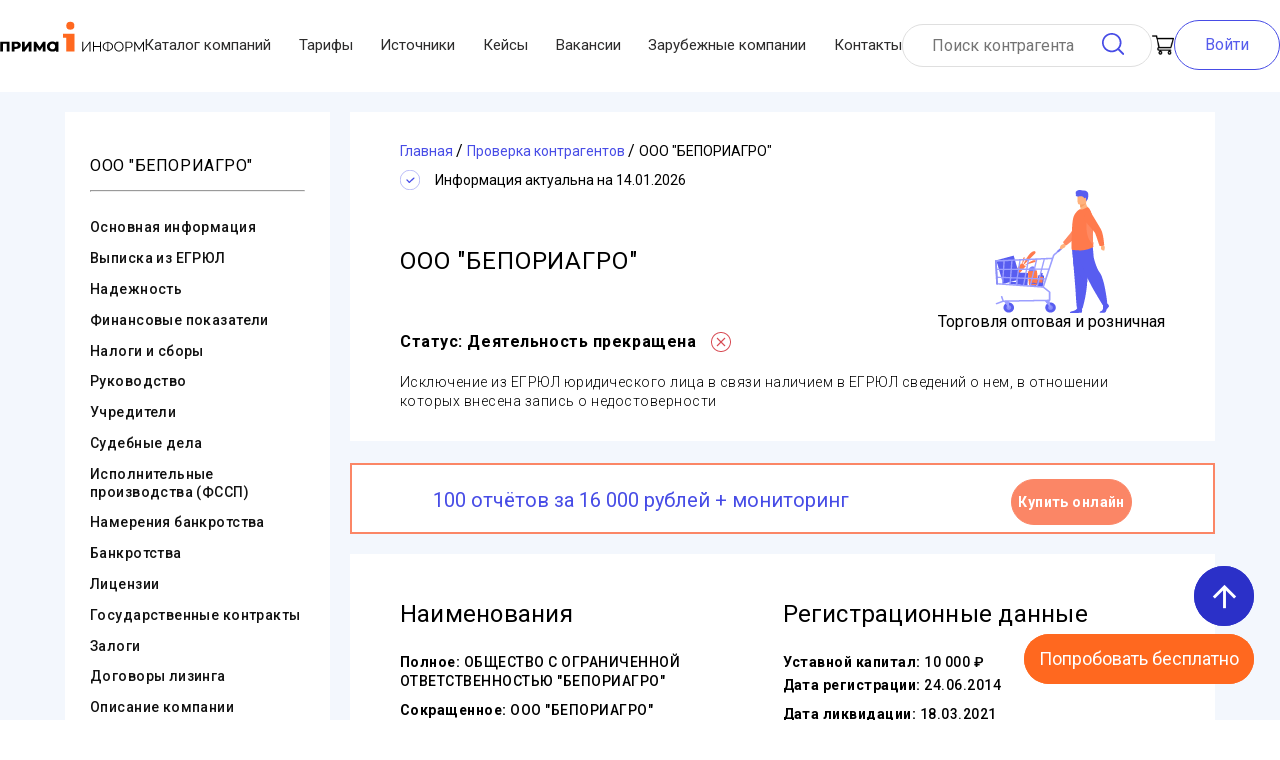

--- FILE ---
content_type: text/html; charset=utf-8
request_url: https://www.prima-inform.ru/cat/cc/beporiagro-1147746713894-7724925839
body_size: 33132
content:
<!doctype html>
<html data-n-head-ssr>
  <head >
    <title>ООО &quot;БЕПОРИАГРО&quot; - МОСКВА, ИНН 7724925839 - адрес, реквизиты, директор</title><meta data-n-head="ssr" charset="utf-8"><meta data-n-head="ssr" name="viewport" content="width=device-width, initial-scale=0.7, user-scalable=no"><meta data-n-head="ssr" name="yandex-verification" content="595d0a70cbfdfc4a"><meta data-n-head="ssr" name="yandex-verification" content="646dde30fe6c5cf3"><meta data-n-head="ssr" name="google-site-verification" content="956szdkmbOPcqvVObYntNNb_e5djy_6QsNB4nVWUf2w"><meta data-n-head="ssr" name="MobileOptimized" content="width"><meta data-n-head="ssr" name="apple-mobile-web-app-capable" content="yes"><meta data-n-head="ssr" property="og:type" data-hid="og:type" content="website"><meta data-n-head="ssr" property="og:url" data-hid="og:url" content="https://www.prima-inform.ru/"><meta data-n-head="ssr" property="og:site_name" data-hid="og:site_name" content="Prima-Inform"><meta data-n-head="ssr" property="og:title" data-hid="og:title" content="Проверка контрагентов Прима-Информ"><meta data-n-head="ssr" data-hid="og:image" property="og:image" content="https://www.prima-inform.ru/_nuxt/img/logo.9c5eff3.jpg"><meta data-n-head="ssr" data-hid="description" name="description" content="ООО &quot;БЕПОРИАГРО&quot; (ИНН 7724925839) МОСКВА ➤➤ реквизиты и контактные данные ООО &quot;БЕПОРИАГРО&quot;. Юридический адрес, руководство, учредители, директора."><meta data-n-head="ssr" data-hid="og:description" property="og:description" content="ООО &quot;БЕПОРИАГРО&quot; (ИНН 7724925839) МОСКВА ➤➤ реквизиты и контактные данные ООО &quot;БЕПОРИАГРО&quot;. Юридический адрес, руководство, учредители, директора."><link data-n-head="ssr" rel="icon" type="image/x-icon" href="/favicon.ico"><link data-n-head="ssr" rel="apple-touch-icon" type="image/x-icon" href="/apple-icon-57x57.png" sizes="57x57"><link data-n-head="ssr" rel="apple-touch-icon" type="image/x-icon" href="/apple-icon-60x60.png" sizes="60x60"><link data-n-head="ssr" rel="apple-touch-icon" type="image/x-icon" href="/apple-icon-72x72.png" sizes="72x72"><link data-n-head="ssr" rel="apple-touch-icon" type="image/x-icon" href="/apple-icon-76x76.png" sizes="76x76"><link data-n-head="ssr" rel="apple-touch-icon" type="image/x-icon" href="/apple-icon-114x114.png" sizes="114x114"><link data-n-head="ssr" rel="apple-touch-icon" type="image/x-icon" href="/apple-icon-120x120.png" sizes="120x120"><link data-n-head="ssr" rel="apple-touch-icon" type="image/x-icon" href="/apple-icon-144x144.png" sizes="144x144"><link data-n-head="ssr" rel="apple-touch-icon" type="image/x-icon" href="/apple-icon-152x152.png" sizes="152x152"><link data-n-head="ssr" rel="apple-touch-icon" type="image/x-icon" href="/apple-icon-180x180.png" sizes="180x180"><link data-n-head="ssr" rel="icon" type="image/png" href="/android-icon-192x192.png" sizes="192x192"><link data-n-head="ssr" rel="icon" type="image/png" href="/favicon-32x32.png" sizes="32x32"><link data-n-head="ssr" rel="icon" type="image/png" href="/favicon-96x96.png" sizes="96x96"><link data-n-head="ssr" rel="icon" type="image/png" href="/favicon-16x16.png" sizes="16x16"><link data-n-head="ssr" rel="stylesheet" href="https://fonts.googleapis.com/icon?family=Material+Icons"><link data-n-head="ssr" rel="preload" as="style" onload="this.rel=&#x27;stylesheet&#x27;" href="https://fonts.googleapis.com/css2?family=Roboto:ital,wght@0,100..900;1,100..900&amp;display=swap"><link data-n-head="ssr" rel="preconnect" href="https://fonts.googleapis.com"><link data-n-head="ssr" rel="preconnect" href="https://fonts.gstatic.com" crossorigin="anonymous"><link data-n-head="ssr" rel="preconnect" href="https://www.googletagmanager.com"><link data-n-head="ssr" rel="canonical" href="https://www.prima-inform.ru/cat/cc/beporiagro-1147746713894-7724925839"><script data-n-head="ssr" type="application/ld+json">{"@context":"http://schema.org","@type":"Corporation","name":"ООО \"ПРИМА-ИНФОРМ\"","legalName":"Общество С Ограниченной Ответственностью \"Прима-Информ\"","address":{"@type":"PostalAddress","addressCountry":"RU","addressLocality":"Moscow","addressRegion":"Moscow","postalCode":"127566","streetAddress":"Ш. Алтуфьевское Д. 48 К. 2"},"logo":"https://www.prima-inform.ru/logo.png","email":"mailto:online@prima-inform.ru","telephone":"+78005555827","url":"https://www.prima-inform.ru/","foundingDate":"2010-04-06","taxID":"7715804387"}</script><script data-n-head="ssr" data-hid="gtm-script">if(!window._gtm_init){window._gtm_init=1;(function(w,n,d,m,e,p){w[d]=(w[d]==1||n[d]=='yes'||n[d]==1||n[m]==1||(w[e]&&w[e][p]&&w[e][p]()))?1:0})(window,navigator,'doNotTrack','msDoNotTrack','external','msTrackingProtectionEnabled');(function(w,d,s,l,x,y){w[x]={};w._gtm_inject=function(i){if(w.doNotTrack||w[x][i])return;w[x][i]=1;w[l]=w[l]||[];w[l].push({'gtm.start':new Date().getTime(),event:'gtm.js'});var f=d.getElementsByTagName(s)[0],j=d.createElement(s);j.async=true;j.src='https://www.googletagmanager.com/gtm.js?id='+i;f.parentNode.insertBefore(j,f);};w[y]('GTM-WCNH3FQ6')})(window,document,'script','dataLayer','_gtm_ids','_gtm_inject')}</script><style data-vue-ssr-id="4f857918:0 1ff4c59c:0 7e56e4e3:0 56b15182:0 b39c62ca:0 6cf8f3f4:0 737e6e7e:0 ed1247dc:0 f582d338:0 4b65d68b:0 6f4c18a2:0 183ab374:0 3c27b406:0 38af2f94:0 55bebfb0:0 b9fc7038:0 5ec9e21a:0 594569ba:0">/*! normalize.css v8.0.1 | MIT License | github.com/necolas/normalize.css */html{line-height:1.15;-webkit-text-size-adjust:100%}body{margin:0}main{display:block}h1{font-size:2em;margin:.67em 0}hr{box-sizing:content-box;height:0;overflow:visible}pre{font-family:monospace,monospace;font-size:1em}a{background-color:transparent}abbr[title]{border-bottom:none;text-decoration:underline;-webkit-text-decoration:underline dotted;text-decoration:underline dotted}b,strong{font-weight:bolder}code,kbd,samp{font-family:monospace,monospace;font-size:1em}small{font-size:80%}sub,sup{font-size:75%;line-height:0;position:relative;vertical-align:baseline}sub{bottom:-.25em}sup{top:-.5em}img{border-style:none}button,input,optgroup,select,textarea{font-family:inherit;font-size:100%;line-height:1.15;margin:0}button,input{overflow:visible}button,select{text-transform:none}[type=button],[type=reset],[type=submit],button{-webkit-appearance:button}[type=button]::-moz-focus-inner,[type=reset]::-moz-focus-inner,[type=submit]::-moz-focus-inner,button::-moz-focus-inner{border-style:none;padding:0}[type=button]:-moz-focusring,[type=reset]:-moz-focusring,[type=submit]:-moz-focusring,button:-moz-focusring{outline:1px dotted ButtonText}fieldset{padding:.35em .75em .625em}legend{box-sizing:border-box;color:inherit;display:table;max-width:100%;padding:0;white-space:normal}progress{vertical-align:baseline}textarea{overflow:auto}[type=checkbox],[type=radio]{box-sizing:border-box;padding:0}[type=number]::-webkit-inner-spin-button,[type=number]::-webkit-outer-spin-button{height:auto}[type=search]{-webkit-appearance:textfield;outline-offset:-2px}[type=search]::-webkit-search-decoration{-webkit-appearance:none}::-webkit-file-upload-button{-webkit-appearance:button;font:inherit}details{display:block}summary{display:list-item}[hidden],template{display:none}
.v-select{position:relative;font-family:inherit}.v-select,.v-select *{box-sizing:border-box}@keyframes vSelectSpinner{0%{transform:rotate(0deg)}to{transform:rotate(1turn)}}.vs__fade-enter-active,.vs__fade-leave-active{pointer-events:none;transition:opacity .15s cubic-bezier(1,.5,.8,1)}.vs__fade-enter,.vs__fade-leave-to{opacity:0}.vs--disabled .vs__clear,.vs--disabled .vs__dropdown-toggle,.vs--disabled .vs__open-indicator,.vs--disabled .vs__search,.vs--disabled .vs__selected{cursor:not-allowed;background-color:#f8f8f8}.v-select[dir=rtl] .vs__actions{padding:0 3px 0 6px}.v-select[dir=rtl] .vs__clear{margin-left:6px;margin-right:0}.v-select[dir=rtl] .vs__deselect{margin-left:0;margin-right:2px}.v-select[dir=rtl] .vs__dropdown-menu{text-align:right}.vs__dropdown-toggle{-webkit-appearance:none;-moz-appearance:none;appearance:none;display:flex;padding:0 0 4px;background:none;border:1px solid rgba(60,60,60,.26);border-radius:4px;white-space:normal}.vs__selected-options{display:flex;flex-basis:100%;flex-grow:1;flex-wrap:wrap;padding:0 2px;position:relative}.vs__actions{display:flex;align-items:center;padding:4px 6px 0 3px}.vs--searchable .vs__dropdown-toggle{cursor:text}.vs--unsearchable .vs__dropdown-toggle{cursor:pointer}.vs--open .vs__dropdown-toggle{border-bottom-color:transparent;border-bottom-left-radius:0;border-bottom-right-radius:0}.vs__open-indicator{fill:rgba(60,60,60,.5);transform:scale(1);transition:transform .15s cubic-bezier(1,-.115,.975,.855);transition-timing-function:cubic-bezier(1,-.115,.975,.855)}.vs--open .vs__open-indicator{transform:rotate(180deg) scale(1)}.vs--loading .vs__open-indicator{opacity:0}.vs__clear{fill:rgba(60,60,60,.5);padding:0;border:0;background-color:transparent;cursor:pointer;margin-right:8px}.vs__dropdown-menu{display:block;box-sizing:border-box;position:absolute;top:calc(100% - 1px);left:0;z-index:1000;padding:5px 0;margin:0;width:100%;max-height:350px;min-width:160px;overflow-y:auto;box-shadow:0 3px 6px 0 rgba(0,0,0,.15);border:1px solid rgba(60,60,60,.26);border-top-style:none;border-radius:0 0 4px 4px;text-align:left;list-style:none;background:#fff}.vs__no-options{text-align:center}.vs__dropdown-option{line-height:1.42857143;display:block;padding:3px 20px;clear:both;color:#333;white-space:nowrap;cursor:pointer}.vs__dropdown-option--highlight{background:#5897fb;color:#fff}.vs__dropdown-option--disabled{background:inherit;color:rgba(60,60,60,.5);cursor:inherit}.vs__selected{display:flex;align-items:center;background-color:#f0f0f0;border:1px solid rgba(60,60,60,.26);border-radius:4px;color:#333;line-height:1.4;margin:4px 2px 0;padding:0 .25em;z-index:0}.vs__deselect{display:inline-flex;-webkit-appearance:none;-moz-appearance:none;appearance:none;margin-left:4px;padding:0;border:0;cursor:pointer;background:none;fill:rgba(60,60,60,.5);text-shadow:0 1px 0 #fff}.vs--single .vs__selected{background-color:transparent;border-color:transparent}.vs--single.vs--open .vs__selected{position:absolute;opacity:.4}.vs--single.vs--searching .vs__selected{display:none}.vs__search::-webkit-search-cancel-button{display:none}.vs__search::-ms-clear,.vs__search::-webkit-search-decoration,.vs__search::-webkit-search-results-button,.vs__search::-webkit-search-results-decoration{display:none}.vs__search,.vs__search:focus{-webkit-appearance:none;-moz-appearance:none;appearance:none;line-height:1.4;font-size:1em;border:1px solid transparent;border-left:none;outline:none;margin:4px 0 0;padding:0 7px;background:none;box-shadow:none;width:0;max-width:100%;flex-grow:1;z-index:1}.vs__search::-moz-placeholder{color:inherit}.vs__search::placeholder{color:inherit}.vs--unsearchable .vs__search{opacity:1}.vs--unsearchable:not(.vs--disabled) .vs__search:hover{cursor:pointer}.vs--single.vs--searching:not(.vs--open):not(.vs--loading) .vs__search{opacity:.2}.vs__spinner{align-self:center;opacity:0;font-size:5px;text-indent:-9999em;overflow:hidden;border:.9em solid hsla(0,0%,39.2%,.1);border-left-color:rgba(60,60,60,.45);transform:translateZ(0);animation:vSelectSpinner 1.1s linear infinite;transition:opacity .1s}.vs__spinner,.vs__spinner:after{border-radius:50%;width:5em;height:5em}.vs--loading .vs__spinner{opacity:1}
.nuxt-progress{position:fixed;top:0;left:0;right:0;height:2px;width:0;opacity:1;transition:width .1s,opacity .4s;background-color:#441414;z-index:999999}.nuxt-progress.nuxt-progress-notransition{transition:none}.nuxt-progress-failed{background-color:red}
.pi-wrap{min-height:1143px;display:flex;flex-direction:column;justify-content:space-between}main{transition:all .5s ease}*,:after,:before{box-sizing:border-box;margin:0}.filler{display:block;height:92px}@media (max-width:1200px){.filler{height:175px}}
.searchCart-enter-active[data-v-c2cbc60a],.searchCart-leave-active[data-v-c2cbc60a]{transition:opacity .5s}.searchCart-enter[data-v-c2cbc60a],.searchCart-leave-active[data-v-c2cbc60a]{opacity:0}.searchCart-leave-active[data-v-c2cbc60a]{display:none}.wrap[data-v-c2cbc60a]{max-width:1200px;min-width:320px;margin:0 auto;width:1200px}@media (max-width:1200px){.wrap[data-v-c2cbc60a]{width:auto}}a[data-v-c2cbc60a]{text-decoration:none}html[data-v-c2cbc60a]{scroll-behavior:smooth}.submit_button[data-v-c2cbc60a]{border:1px solid #fb8666;line-height:20px;font-weight:600;padding:20px 30px;color:#fff;background:#fb8666;border-radius:41px;outline:none;cursor:pointer;transition:all .25s ease}.submit_button[data-v-c2cbc60a]:hover{color:#fb8666;background:#fff}@media (max-width:767px){.submit_button[data-v-c2cbc60a]{padding:10px 20px}}body[data-v-c2cbc60a]{font-family:"Roboto",sans-serif}.flex-container[data-v-c2cbc60a]{display:flex;flex-direction:column}.text-center[data-v-c2cbc60a]{text-align:center}.button[data-v-c2cbc60a]{cursor:pointer;position:fixed;right:2vw;bottom:5vh;height:60px;width:60px;border-radius:50%;background:#2b30c8;color:#fff;display:flex;align-items:center;justify-content:center;-webkit-user-select:none;-moz-user-select:none;user-select:none;z-index:999999}@media (min-width:1100px){.button[data-v-c2cbc60a]{right:2vw;bottom:13vh}}@media (max-height:700px){.button[data-v-c2cbc60a]{right:2vw;bottom:18vh}}@media (max-height:400px){.button[data-v-c2cbc60a]{right:2vw;bottom:25vh}}.button span[data-v-c2cbc60a]{font-size:35px}.button[data-v-c2cbc60a]:hover{background-color:#3740a5}.button .fade-enter-active[data-v-c2cbc60a],.button .fade-leave-active[data-v-c2cbc60a]{transition:all .5s ease}.button .fade-enter[data-v-c2cbc60a],.button .fade-leave-to[data-v-c2cbc60a]{opacity:0;transform:translateX(50px)}
.searchCart-enter-active[data-v-3706e4fd],.searchCart-leave-active[data-v-3706e4fd]{transition:opacity .5s}.searchCart-enter[data-v-3706e4fd],.searchCart-leave-active[data-v-3706e4fd]{opacity:0}.searchCart-leave-active[data-v-3706e4fd]{display:none}.wrap[data-v-3706e4fd]{max-width:1200px;min-width:320px;margin:0 auto;width:1200px}@media (max-width:1200px){.wrap[data-v-3706e4fd]{width:auto}}a[data-v-3706e4fd]{text-decoration:none}html[data-v-3706e4fd]{scroll-behavior:smooth}.submit_button[data-v-3706e4fd]{border:1px solid #fb8666;line-height:20px;font-weight:600;padding:20px 30px;color:#fff;background:#fb8666;border-radius:41px;outline:none;cursor:pointer;transition:all .25s ease}.submit_button[data-v-3706e4fd]:hover{color:#fb8666;background:#fff}@media (max-width:767px){.submit_button[data-v-3706e4fd]{padding:10px 20px}}body[data-v-3706e4fd]{font-family:"Roboto",sans-serif}.flex-container[data-v-3706e4fd]{display:flex;flex-direction:column}.text-center[data-v-3706e4fd]{text-align:center}.button[data-v-3706e4fd]{cursor:pointer;position:fixed;right:2vw;bottom:13vh;height:60px;width:60px;border-radius:50px;background:#ff681f;color:#fff;display:flex;align-items:center;justify-content:center;z-index:999999}@media (min-width:1100px){.button[data-v-3706e4fd]{right:2vw;bottom:5vh;height:auto;width:auto;border-radius:30px}}@media (max-height:700px){.button[data-v-3706e4fd]{right:2vw;bottom:5vh}}.button span[data-v-3706e4fd]{font-size:35px}@media (min-width:1100px){.button span[data-v-3706e4fd]{font-size:18px;padding:15px}}.button[data-v-3706e4fd]:hover{background-color:#fc8950}.button .fade-enter-active[data-v-3706e4fd],.button .fade-leave-active[data-v-3706e4fd]{transition:all .5s ease}.button .fade-enter[data-v-3706e4fd],.button .fade-leave-to[data-v-3706e4fd]{opacity:0;transform:translateX(50px)}
.searchCart-enter-active,.searchCart-leave-active{transition:opacity .5s}.searchCart-enter,.searchCart-leave-active{opacity:0}.searchCart-leave-active{display:none}.wrap{max-width:1200px;min-width:320px;margin:0 auto;width:1200px}@media (max-width:1200px){.wrap{width:auto}}a{text-decoration:none}html{scroll-behavior:smooth}.submit_button{border:1px solid #fb8666;line-height:20px;font-weight:600;padding:20px 30px;color:#fff;background:#fb8666;border-radius:41px;outline:none;cursor:pointer;transition:all .25s ease}.submit_button:hover{color:#fb8666;background:#fff}@media (max-width:767px){.submit_button{padding:10px 20px}}body{font-family:"Roboto",sans-serif}.flex-container{display:flex;flex-direction:column}.text-center{text-align:center}@keyframes box{0%{top:-200px}to{top:0}}@keyframes unbox{0%{top:-200px}to{top:0}}.nuxt-link-active{color:#585df0}.nuxt-link-active,.nuxt-link-exact-active{text-decoration:underline}.header{display:flex;align-items:center;justify-content:space-between;height:auto;padding:20px 0;box-sizing:border-box;max-width:1300px;min-width:320px;margin:0 auto;width:100%;grid-gap:15px;gap:15px}.header .header__nav{flex-grow:1}@media (max-width:1200px){.header{display:none}}.header *{transition:all .75s ease}@media (max-width:1200px){.header-visible{display:none}}.header-wrap{width:100%;margin:0 auto;position:fixed;background-color:#fff;z-index:2}.header-wrap.fixed{width:100%;z-index:999}.header-wrap.fixed .header__mobile-menu{display:none}.header-wrap.fixed .header__logo{margin-right:30px;display:none}.header-wrap.fixed .header-login-button{display:none}@media (max-width:1200px){.header-wrap.fixed .header_cart{position:fixed;top:2.5%;left:90%}}.header-wrap.fixed .header__nav{transform:scale(0);max-width:0}.header-wrap.fixed .header_search_form{width:85%;margin-right:30px}.header-wrap.fixed .header_search_form input{width:100%}.header-wrap.fixed .header_cart{margin-right:30px}.header__logo{width:9rem;transform:translateY(-10px)}.header_cart{position:relative}.header_cart,.header_cart p{display:flex;justify-content:center;align-items:center}.header_cart p{margin-left:5px;width:20px;height:20px;background-color:#eb7251;border-radius:10px;position:absolute;left:10px;top:-10px;font-size:12px;color:#fff}.header_search_form{height:43px;display:flex;align-items:center;border:1px solid #dfdfdf;box-sizing:border-box;border-radius:66px;padding:10px 27px;width:250px}.search_form__input{border:none;height:25px;margin-right:3px;outline:none;width:100%}.search_form__input:active,.search_form__input:focus{border-bottom:1px solid #fb8666}.search_form__button{background-image:url(/_nuxt/9b0c82ab4e26ba8d5e89e4014fc9b299.svg);background-repeat:no-repeat;background-size:contain;width:25px;height:25px;border-radius:4px;margin:0;padding:0;border:none;cursor:pointer}.header__login,.search_form__button{background-color:#fff;box-sizing:border-box;outline:none}.header__login{color:#565cec;border:1px solid #474ce6;border-radius:35px;padding:15px 30px}.header__login:focus,.header__login:hover{transition:all .3s;background-color:#e1e1e1;color:#3b3737;border-color:#e1e1e1;cursor:pointer}.header-login-button{background-color:#fff;box-sizing:border-box;background-size:contain;width:25px;height:25px;border-radius:4px;margin:0 20px 0 0;padding:0;outline:none;border:none;cursor:pointer}.nav_list{display:flex;padding:0;margin:0;list-style:none;justify-content:space-between;width:100%}.nav_item{font-size:15px;color:#2d2c2c;transition:all .5s ease-out;display:flex;align-items:center}.nav_item:hover{color:#585df0;text-decoration:underline}#toggle{position:absolute;left:-100%;top:-100%}#toggle:checked~.toggle-container .button-toggle{box-shadow:0 0 0 550px rgba(0,0,0,.1),inset 0 0 0 20px rgba(0,0,0,.1)}#toggle:checked~.toggle-container .button-toggle:hover{box-shadow:0 0 0 550px rgba(0,0,0,.1),inset 0 0 0 20px rgba(0,0,0,.1),0 0 0 8px rgba(0,0,0,.1),inset 0 0 0 20px rgba(0,0,0,.1)}#toggle:checked~.toggle-container .button-toggle:before{transform:translateY(-50%) rotate(45deg) scale(1)}#toggle:checked~.toggle-container .button-toggle:after{transform:translateY(-50%) rotate(-45deg) scale(1)}#toggle:checked~.nav{margin-bottom:100px;pointer-events:auto;transform:translate(50px,50px)}#toggle:checked~.nav .nav-item{color:#585df0;letter-spacing:0;height:40px;line-height:40px;margin-top:0;opacity:1;transform:scaleY(1);transition:.5s,opacity .1s}#toggle:checked~.nav .nav-item:first-child,#toggle:checked~.nav .nav-item:first-child:before{transition-delay:.25s}#toggle:checked~.nav .nav-item:nth-child(2),#toggle:checked~.nav .nav-item:nth-child(2):before{transition-delay:.2s}#toggle:checked~.nav .nav-item:nth-child(3),#toggle:checked~.nav .nav-item:nth-child(3):before{transition-delay:.15s}#toggle:checked~.nav .nav-item:nth-child(4),#toggle:checked~.nav .nav-item:nth-child(4):before{transition-delay:.1s}#toggle:checked~.nav .nav-item:nth-child(5),#toggle:checked~.nav .nav-item:nth-child(5):before{transition-delay:.05s}#toggle:checked~.nav .nav-item:nth-child(6),#toggle:checked~.nav .nav-item:nth-child(6):before{transition-delay:0s}#toggle:checked~.nav .nav-item:before{opacity:0}#toggle:checked~.dummy-content{padding-top:30px}#toggle:checked~.dummy-content:before{background-color:rgba(0,0,0,.3)}.button-toggle{position:absolute;display:inline-block;width:28px;height:40px;margin:25px;background-color:transparent;border:none;cursor:pointer;border-radius:100%;transition:.6s}.button-toggle:hover{box-shadow:0 0 0 8px rgba(0,0,0,.1),inset 0 0 0 20px rgba(0,0,0,.1)}.button-toggle:after,.button-toggle:before{position:absolute;content:"";top:50%;left:0;width:100%;height:2px;background-color:#585df0;border-radius:5px;transition:.5s}.button-toggle:before{transform:translateY(-50%) rotate(45deg) scale(0)}.button-toggle:after{transform:translateY(-50%) rotate(-45deg) scale(0)}.nav{margin:25px 25px 20px;pointer-events:none;transition:.5s}.nav,.nav-item{display:inline-block}.nav-item{position:relative;float:left;clear:both;color:transparent;font-size:14px;letter-spacing:-6.2px;height:7px;line-height:7px;text-transform:uppercase;white-space:nowrap;transform:scaleY(.2);transition:.5s,opacity 1s}.nav-item:first-child,.nav-item:first-child:before{transition-delay:0s}.nav-item:nth-child(2),.nav-item:nth-child(2):before{transition-delay:.05s}.nav-item:nth-child(3),.nav-item:nth-child(3):before{transition-delay:.1s}.nav-item:nth-child(4),.nav-item:nth-child(4):before{transition-delay:.15s}.nav-item:nth-child(5),.nav-item:nth-child(5):before{transition-delay:.2s}.nav-item:nth-child(6),.nav-item:nth-child(6):before{transition-delay:.25s}.nav-item:first-child{letter-spacing:-8px}.nav-item:nth-child(2){letter-spacing:-7px}.nav-item:nth-child(n+4){letter-spacing:-8px;margin-top:-7px;opacity:0}.nav-item:before{position:absolute;content:"";top:50%;left:0;width:100%;height:2px;background-color:#585df0;transform:translateY(-50%) scaleY(5);transition:.5s}.dummy-content{position:relative;text-align:center;transition:.5s}.dummy-content:before{position:absolute;content:"";top:0;left:0;width:100%;height:100%;background-color:transparent;z-index:1001;transition:.5s}.text{margin:15px 0 30px}.text span{display:inline-block;height:10px;margin:0 5px;background-color:#585df0;border-radius:5px}.text span:first-child{width:50px}.text span:last-child{width:80px}.header__mobile{display:flex;justify-content:space-between;align-items:center;z-index:100000}.header__mobile-wrap{display:none}@media (max-width:1200px){.header__mobile-wrap{display:block;background-color:#fff;transition:all 1s ease;max-width:1200px;margin:0 auto;position:fixed;width:100%}}.header__mobile-wrap.fixed{z-index:999}.header__mobile .nav-item{display:flex;align-items:center}.header__mobile .header__logo{transform:none;margin-right:30px}.header_search_form-mobile,.header_search_form-mobile .search_form__input{width:100%}
.wrap{max-width:1200px;min-width:320px;margin:0 auto;width:1200px}@media (max-width:1200px){.wrap{width:auto}}a{text-decoration:none}html{scroll-behavior:smooth}.submit_button{border:1px solid #fb8666;line-height:20px;font-weight:600;padding:20px 30px;color:#fff;background:#fb8666;border-radius:41px;outline:none;cursor:pointer;transition:all .25s ease}.submit_button:hover{color:#fb8666;background:#fff}@media (max-width:767px){.submit_button{padding:10px 20px}}body{font-family:"Roboto",sans-serif}.flex-container{display:flex;flex-direction:column}.text-center{text-align:center}.searchCart-enter-active,.searchCart-leave-active{transition:opacity .5s}.searchCart-enter,.searchCart-leave-active{opacity:0}.searchCart-leave-active{display:none}#login_wrapper{z-index:4;background-color:hsla(0,0%,91%,.8);position:fixed;top:0;left:0;width:100vw;height:100vh}.login__window{background-color:#fff;border:1px solid #add8e6;border-radius:2em;padding:3em 2em 1em;width:auto;z-index:5;position:absolute;top:30%;left:50%;transform:translateX(-50%)}.login__form,.login__window{flex-direction:column;display:flex}.login__form{align-items:center}.login_links{margin-top:1em;display:flex;flex-direction:column;text-align:center}.login_link{font-size:14px;padding:1em 0}.login_link:hover{text-decoration:underline}.login_form__close{position:absolute;top:14px;right:10px;border:none;background-color:#fff;transition:all .1s}.login_form__close:hover{transform:scale(1.1)}.login_form__close:after{content:url(/_nuxt/b35292b97d430d1810fa9e4b5e1b4f67.svg)}.login_form__label{position:absolute;z-index:1;background-color:#fff;top:-7px;transform:translateX(26px);padding:0 3px}.login_form__input{position:relative;border-radius:2em;padding:8px 1em;border:2px solid #add8e6;outline:none}.login_form__input:active,.login_form__input:focus{border-color:#565cec;border-width:2px}.login_form__submit{font-size:1em;line-height:40px;background-color:#474ce6;color:#fff;padding:0 2em;border-radius:2em;border:none;outline:none;transition:all .2s}.login_form__submit:focus,.login_form__submit:hover{background-color:#e1e1e1;cursor:pointer;color:#020202}.card__page{display:flex;background-color:#f3f7fd;padding:20px 40px 50px}.fake_card_navigation{margin-right:1em;display:none}.navigation__list{list-style:none;padding:0}.navigation_list__item{padding:.4em 0}.navigation_item__link{font-size:14px;font-weight:500;letter-spacing:.03em;color:#121212;transition:color .1s}.navigation_item__link:hover{color:#565cec;text-decoration:underline}.card_navigation__banner{display:flex;flex-wrap:wrap;flex-direction:column;text-align:center;padding-top:0}.banner__button{line-height:42px;border-radius:36px;font-size:14px;letter-spacing:.03em;font-weight:700;box-sizing:border-box;border:none}.banner__price{color:#474ce6;font-size:21px}.banner__price>strong{padding:0 .3em;font-size:24px;font-weight:700}.buy_button{color:#fff;background-color:#fb8666;margin:1em 0 .5em;border:1px solid #fb8666;cursor:pointer;transition:all .15s ease}.buy_button:hover{background-color:#fff;color:#fb8666}.buy_button:active{color:#fff;background-color:#fb8666}.report_example{color:#474ce6;border:1px solid #474ce6;background-color:#fff;cursor:pointer}.report_example:hover{background-color:#474ce6;color:#fff}.content_block{margin-bottom:1.4em;background-color:#fff;box-sizing:border-box;padding:30px 50px}.base_content{background-color:#fff;display:flex;align-items:center;justify-content:space-between}.base_content_status{position:absolute;right:1.7em;top:2em;font-size:.6em;background-color:#dcdcdc;border-radius:12px;padding:2px 4px}.base_content_status_icon{position:absolute;right:2em;top:2.7em}.basic_content_status{font-style:normal;font-weight:700;font-size:14px;line-height:142.19%;letter-spacing:.035em;color:#000}.basic_content_status_icon{margin:0 15px}.green_status{background-color:#1dc689}.red_status{background-color:#d84b54}.basic_image{width:150px;margin-right:40px}.base_heading{font-weight:300;letter-spacing:.03em;padding-right:3.2em;padding-top:1em}.base_heading,.card__banner{font-size:24px;text-align:center}.card__banner{font-weight:200;line-height:5em;justify-content:center}#basicContent{position:relative;z-index:0}.basic_content{display:flex;flex-wrap:wrap;justify-content:space-between}.basic_content__item{margin:1em 0}.basic_item_title{color:#074177;font-size:16px;font-weight:400;margin-bottom:.2em;display:inline-block}.basic_item_container{border-top:1px solid #ff7a4c;padding:.5em 0}.basic_item_container__subtitle{line-height:2em;font-size:14px}.basic_item_container__text{font-size:14px}.basic_item_container__note{color:#757474}.affilation_link{display:inline-block;float:right;color:#0daa0d;text-decoration:underline}.basic_container_summary{font-size:3em;padding:.5em .6em;color:#0daa0d}.catalog_item{display:flex;flex-direction:column}.bottom_buttons,.catalog_item{justify-content:center;align-items:center}.bottom_buttons{display:none;position:fixed;top:88%;left:0;padding-top:1.5em;width:100%;height:150px;background-color:#fff;border-top:1px solid #cbcdff}@media (max-width:1200px){.bottom_buttons_active{display:flex;z-index:100}}.close_mobile_button{position:absolute;top:10px;left:90%;width:30px;height:30px;font-size:20px;font-weight:700;line-height:25px;color:#000;text-shadow:0 1px 0 #fff;opacity:.2;outline:none;border:none;background-color:transparent;cursor:pointer;transition:all .25s ease}.close_mobile_button:hover{opacity:.8}.buy_mobile_button{width:30%;min-height:70px;line-height:25px;color:#fff;background-color:#fb8666;margin-left:1em;margin-bottom:2em;border:1px solid #fb8666;border-radius:36px;cursor:pointer;transition:all .15s ease}.buy_mobile_button:hover{background-color:#fff;color:#fb8666}.example_mobile_button{display:block;width:30%;min-height:70px;line-height:25px;padding:9px;margin-bottom:2em;color:#474ce6;text-align:center;border:1px solid #474ce6;border-radius:36px;background-color:#fff;cursor:pointer}.example_mobile_button:hover{background-color:#474ce6;color:#fff}#sticky_header{position:fixed;width:100vw;max-width:100vw;background-color:#fff;top:0;height:66px;box-sizing:border-box;padding:.5em;z-index:2}#sticky_header>form>.header_search_form{margin:0 auto;width:600px}#sticky_header>form>.header_search_form>.search_form__input{flex-grow:1}@media screen and (max-width:600px){.card__page{padding:1.2rem}.card__navigation{display:none}.card__content{margin-bottom:30px}.content_block{align-items:center}.base_image{margin:0 auto}.base_heading{font-size:22px;padding-right:0}.base_content_status{font-size:.8rem}.base_content_status,.base_content_status_icon{position:relative;margin:1em 0;right:unset;top:unset}.basic_item_container{flex-direction:column;border-top:none}.basic_content__item{width:90%}.basic_item_title{width:100%;border-radius:1rem;background-color:#dedede;color:#585df0;padding:.3rem 0}.documents_block>.footer_item_right>.footer_item_right__link{word-break:break-word}}.egrul__btn{position:relative;z-index:2;display:block!important}.wrapper-map{background-color:#ccc;height:280px;width:80%;position:relative;margin:50px auto}.basic_content{margin-bottom:1.4em;background-color:#fff;box-sizing:border-box;padding:30px 50px}.basic_content__same-companies-list{list-style-type:none;padding:0}.basic_content__center{flex-wrap:wrap}.basic_content__center,.basic_content__top{display:flex;justify-content:space-between;width:100%}.basic_content__table{margin-top:30px}.basic_content__table th{padding:0 5px 15px;font-style:normal;font-weight:400;font-size:14px;line-height:145.69%;text-align:center;letter-spacing:.01em;color:#000}.basic_content__table table{width:100%;border-collapse:collapse;border-spacing:10px}.basic_content__table table .blank{height:5px;border:none}.basic_content__table table .blank td{background-color:#f3f7fd;border:none;padding:5px}.basic_content__table table th{padding:15px;font-style:normal;font-weight:400;font-size:14px;line-height:145.69%;text-align:center;letter-spacing:.01em;color:#000;border:1px solid #cbcdff;cursor:pointer}.basic_content__table table th.link{text-align:left}.basic_content__table tbody tr{border:1px solid #cbcdff}.basic_content__table tbody td{font-style:normal;font-weight:500;font-size:14px;line-height:15px;letter-spacing:.01em;color:#000;text-align:center;padding:10px;border:1px solid #cbcdff}.basic_content__table tbody td.link{text-align:left}.basic_content__table tbody td.sum{white-space:nowrap}.basic_content__table tbody td.buy{background-color:#4f54eb}.basic_content__table tbody td.buy#deleteFormCart{position:relative;background-color:#eb7251;cursor:pointer}.basic_content__table tbody td.buy#deleteFormCart:before{display:block;content:"";width:2px;height:39px;background-color:#fff;position:absolute;top:calc(50% - 19px);left:50%;transform:rotate(35deg);z-index:1}.basic_content__table tbody td.buy#deleteFormCart:after{display:block;content:"";width:40px;height:40px;background-color:transparent;border:2px solid #fff;border-radius:50px;position:absolute;top:calc(50% - 20px);left:calc(50% - 20px);z-index:2}.basic_content__title{font-style:normal;font-weight:400;font-size:24px;line-height:28px;letter-spacing:.01em;color:#000;margin-bottom:25px}.basic_content__copyToClipboard{width:15px!important;display:inline-block;margin-left:5px;cursor:pointer;position:relative}.basic_content__copyToClipboard:hover{opacity:.8}.basic_content__text{font-style:normal;font-weight:500;font-size:14px;line-height:142.19%;letter-spacing:.035em;color:#000;margin-bottom:10px;position:relative;z-index:2}.basic_content__text p{margin-bottom:4px}.basic_content__text-bold{font-weight:700;margin-bottom:0}.basic_content__capitalise,.basic_content__text-ip{text-transform:capitalize}.basic_content__item{width:90%;max-width:90%}.basic_content__item-full{max-height:10000px}.basic_content__item-button{align-items:flex-end;justify-content:center;display:flex}.basic_content__item-button button{background:none;border:none;outline:none;color:#585df0;cursor:pointer}.basic_content__buy_button{display:none;height:-moz-fit-content;height:fit-content;font-style:normal;font-weight:700;font-size:14px;line-height:16px;text-align:center;letter-spacing:.035em;color:#fff;border-radius:36px;background:#4f54eb;border:1px solid #4f54eb;padding:15px;cursor:pointer;transition:all .15s ease}.basic_content__buy_button:hover{color:#4f54eb;background-color:#fff}.basic_content__buy_button:active{background-color:#fff}@media (max-width:1200px){.basic_content__buy_button{display:block;width:100%}}.invisible-data{cursor:pointer;height:1em;border:none;background:radial-gradient(circle,#4f54eb .09em,transparent .117em) 0 0,radial-gradient(circle,#4f54eb .09em,transparent .117em) .3em .3em;background-size:.6em .6em;background-color:#fff;background-repeat:repeat;width:30px!important}.statusHead{display:flex;justify-content:flex-start;align-items:center}.statusHead *{font-size:16px}.slide-fade-leave-active{transition:all .75s ease-in-out}.slide-fade-enter-active{transition:all .75s ease-in-out}.slide-fade-enter-active,.slide-fade-enter-from,.slide-fade-leave-to{opacity:0;transform:translateY(20px);max-height:1px}.slide-fade-enter-to{opacity:1!important;transform:translateY(0)!important;max-height:2000px!important}@media (max-width:1200px){.actualDate img{display:none}.base_content *{margin-bottom:10px}.statusHead{justify-content:flex-start}.basic_content__top{flex-direction:column}.basic_content__top *{width:100%;max-width:100%}.basic_content__center{flex-direction:column}.basic_content__center *{width:100%;max-width:100%}.basic_content_status{font-weight:400}.card__content{width:100%!important}.card__finace-main{flex-direction:column;margin-top:30px!important}.card #financeSubtitle{text-align:left}.card .basic_heading{font-size:19px}.card__accountant{margin-bottom:10px;text-align:left}.card__accountant,.card__chart{width:100%!important}.basic_content__item{width:100%;max-width:100%}.content_block_reverse{display:flex;flex-direction:column-reverse;align-items:flex-start;padding:30px 50px}.card__page{padding:20px}.card__shareholders-chartData{flex-direction:column}.card__shareholders-data{width:100%!important}.card__shareholders-chart{width:auto!important;display:flex;align-items:center;justify-content:center}.card__accountant{margin-right:0!important}.card__leadership-affiliations-name{margin-bottom:15px;display:block}.catalog_item{display:none}.catalog_item__image{align-self:end;width:55%;height:70%}.catalog_item__description{text-align:right}}.tooltip.popover{z-index:5}.tooltip.popover .popover-inner{background:#4f54eb;color:#fff;padding:15px;border-radius:5px;box-shadow:0 5px 30px rgba(0,0,0,.1)}.tooltip.popover .popover-arrow{border-color:#4f54eb;z-index:6}.popover-btn{background-color:#eb7251;padding-top:15px;padding-bottom:15px;border-radius:35px;border:none;color:#fff;cursor:pointer;transition:opacity .3s ease}.popover-btn:hover{opacity:.7}@media (max-width:1200px){.table-popover{display:flex;flex-direction:column;align-items:center;grid-gap:5px;gap:5px}.table-popover .popover-btn{padding:15px;width:50%}}.card{display:flex;justify-content:center;flex-direction:column;align-items:center}.card__content{width:865px}.card__navigation{width:265px}.card__navigation-title{font-style:normal;font-weight:400;font-size:16px;line-height:28px;letter-spacing:.035em;color:#000;margin-bottom:10px;word-wrap:break-word}.card__navigation-title-ip{text-transform:capitalize}.card__wrap{width:auto;display:flex}
.searchCart-enter-active,.searchCart-leave-active{transition:opacity .5s}.searchCart-enter,.searchCart-leave-active{opacity:0}.searchCart-leave-active{display:none}body{font-family:"Roboto",sans-serif}.flex-container{display:flex;flex-direction:column}.text-center{text-align:center}.tariff__page,.tariff_heading{display:flex;flex-direction:column}.tariff_heading{width:100%;height:442px;position:relative;align-items:center}.heading_title{color:#fff;font-size:36px;font-weight:500;padding-top:50px}.heading_text{padding-top:1em;color:#fff;font-weight:400;width:350px;text-align:center;letter-spacing:.01em}.heading_image{position:absolute;top:0}.left_heading_image{left:0}.right_heading_image{right:0}.tariff_table{padding:40px;background-color:#f3f7fd;z-index:1}@media (max-width:1200px){.tariff_table{display:none}}.tariff_table__stars{font-family:system-ui,-apple-system,Segoe UI,Roboto,Ubuntu,Cantarell,Noto Sans,sans-serif;font-size:12px;padding-bottom:12px}.tariff_table>table{background-color:#fff;border-radius:8px;width:100%;z-index:2;margin-top:-210px;border-collapse:collapse}.tariff_table>table>thead>tr>th{padding:36px 0}.tariff_table>table>tbody>tr>td{padding:1em 2em}.tariff_table>table>tbody>tr>td:not(:last-of-type),.tariff_table>table>thead>tr>th:not(:last-of-type){border-right:1px solid #94b3ef}.tariff_table>table>tbody>tr>td:not(:first-of-type){text-align:center}.mobile_tariff_heading{font-size:18px;font-style:normal;font-weight:600;letter-spacing:.01em;text-align:center;padding:0 20px 10px;line-height:22px}.mobile_tariff_item{margin:2em 0;box-sizing:border-box;border:1px solid #94b3ef;background-color:#fff;padding:20px 10px;display:flex;flex-direction:column;align-items:center}.mobile_tariff_item__head{text-align:center;padding:.2em 0}.tariff_item_head__name{font-size:24px;letter-spacing:-.02em;padding:.4em 0}.tariff_item_head__estimate{font-family:system-ui,-apple-system,Segoe UI,Roboto,Ubuntu,Cantarell,Noto Sans,sans-serif;font-size:12px;padding-bottom:12px}.tariff_item_head__price{color:#000;font-size:25px;font-weight:600}.tariff_item_head__period{color:#000;font-size:14px;font-weight:400}.mobile_tariff_item__description{padding-top:1.4em;display:flex;flex-direction:column;align-items:center}.mobile_tariff_item__description table{display:flex;justify-content:space-between;font-size:12px;font-weight:300}.mobile_tariff_item__description table>tbody>tr>td:nth-child(2n){text-align:center;width:20%;padding:1em 0}.mobile_tariff_item__description .table__button{margin:1em 0}.table__button{background-color:#474ce6;width:130px;line-height:48px;color:#fff;border:none;border-radius:22px;transition:background-color .2s}.table__button:hover{background-color:#282cb8;cursor:pointer}.tariff_banner{justify-content:center}.demo_text{font-size:18px;font-weight:400}.demo_text,.demo_title{color:#fff;letter-spacing:.01em}.demo_title{font-size:36px;max-width:40%;text-align:center;font-weight:500;padding:.8em 0 1.4em}.demo_button{background-color:#474ce6;color:#fff;line-height:56px;padding:0 1.3em;border:none;border-radius:36px;font-size:18px;font-weight:600}.tariff_demo_button{background-color:#fb8666}.demo_button:hover{background-color:#666bf1;cursor:pointer}.tariff_demo_button:hover{background-color:#eb7251}.left_demo_image{left:0;top:50%;transform:translateY(-50%)}.right_demo_image{right:0}.tariff_result_list{display:flex;flex-wrap:wrap;justify-content:space-between;background-color:#f3f7fd;padding:40px;position:relative}@media (max-width:1200px){.tariff_result_list{flex-direction:column;max-width:600px!important}}.result_list_item{flex-basis:24%;display:flex;margin-top:42px;align-items:flex-start}@media (max-width:1200px){.result_list_item{max-width:400px!important}}.result_list_item>img{margin-right:1.6em;width:1.7em}.result_heading{font-weight:700;font-size:22px;letter-spacing:.01em;flex-basis:100%;text-align:center}@media (max-width:1200px){.result_heading{text-align:center;display:flex;align-items:center;justify-content:center}}.result_image{position:absolute}.tariff_benefits{display:flex;justify-content:space-between;background-color:#f3f7fd;padding:40px 40px 6em}.benefits_item{flex-basis:28%;padding:14px;border-radius:6px;position:relative}.benefits_item__heading{font-size:22px;padding-bottom:20px;letter-spacing:.01em}.benefits_item__number{position:absolute;color:#585df0;font-weight:400;font-size:24px;background-color:#fff;border-radius:50%;right:8px;top:8px;padding:5px}.benefits_item__text{font-size:14px;letter-spacing:.01em;line-height:168%}.tariff_functional{background-color:#f3f7fd;display:flex;flex-direction:column}.functional__heading{text-align:center;font-size:36px;font-style:normal;font-weight:500;letter-spacing:.01em}@media (max-width:767px){.functional__heading{font-size:24px}}.functional__content{display:flex;flex-wrap:wrap;justify-content:center;margin-top:2em;margin-bottom:20px}.functional_content__item{background-color:#fff;border-radius:10px;flex-basis:40%;margin:10px;box-sizing:border-box;padding:24px 40px;display:flex;flex-wrap:wrap}.content_item__icon{margin-right:2em}.content_item__heading{flex-grow:1;font-size:18px;font-style:normal;font-weight:700;line-height:70px;letter-spacing:.01em}.content_item__text{flex-basis:100%;font-size:14px;font-style:normal;font-weight:300;line-height:24px;letter-spacing:.01em;padding-top:.4em}@media screen and (max-width:600px){.tariff_heading{justify-content:center;height:352px}.heading_title{padding-top:0;margin-top:-1.5em}.heading_text{width:80%}.heading_image{width:40%}.left_heading_image{top:auto;bottom:0}.tariff_table{display:none;padding:20px}.tariff_table_mobile{display:block}.tariff_table>table{margin:0}.functional__content{flex-direction:column;padding:0 1em}.tariff_banner{height:400px;align-items:inherit}.demo_text{padding-left:2em}.demo_title{max-width:100%;padding-top:2.2em}.left_demo_image{top:auto;transform:translateY(0);bottom:0}.right_demo_image{top:-20px}.result_list_item{flex-basis:100%}.tariff_benefits{flex-direction:column}}@media (max-width:1200px){.demo-banner-large{display:none}}.demo-banner-small{display:none!important}@media (max-width:1200px){.demo-banner-small{display:block}}.tariff_table-mobile{display:none}@media (max-width:1200px){.tariff_table-mobile{background-color:#f3f7fd;padding:50px 20px;display:flex;flex-direction:column;align-items:center;justify-content:center}}.tariff_table-mobile__content{transition:all .5s ease-in-out;max-height:1000px;width:100%}.tariff_table-mobile__stars{font-size:12px;margin-bottom:5px}.tariff_table-mobile__chevron{padding:10px;border:1px solid #4f54eb;border-radius:20px;transition:all .5s ease;width:30px;height:30px;margin:0}.tariff_table-mobile__chevron.revert{transform:rotate(-180deg)}.tariff_table-mobile__price{font-style:normal;font-weight:700;font-size:25px;line-height:121.19%;text-align:center;letter-spacing:.01em;color:#000;margin-top:10px}.tariff_table-mobile__rub{color:#000;margin-bottom:20px}.tariff_table-mobile__trigger{display:flex;flex-direction:column;align-items:center;cursor:pointer}.tariff_table-mobile__item{display:flex;justify-content:space-between;align-items:center;margin-bottom:10px}.tariff_table-mobile__icon{font-style:normal;font-weight:400;font-size:12px;text-align:center;line-height:14px;width:60px;letter-spacing:.035em;color:#000;max-width:84px;display:flex;align-items:center;justify-content:center}.tariff_table-mobile__button{background-color:#474ce6;color:#fff;padding:15px 30px;outline:none;border:none;border-radius:25px;margin-bottom:20px}.tariff_table-mobile__text{font-style:normal;font-weight:400;font-size:12px;line-height:14px;letter-spacing:.035em;color:#000;max-width:120px}.tariff_table-mobile__list{padding:0;margin-bottom:20px;list-style-type:none;width:100%}.tariff_table-mobile__article{width:330px;background-color:#fff;margin-bottom:30px;display:flex;flex-direction:column;align-items:center;justify-content:center;padding:30px}.tariff_table-mobile__article:nth-child(2) .tariff_table-mobile__heading,.tariff_table-mobile__article:nth-child(2) .tariff_table-mobile__stars,.tariff_table-mobile__article:nth-child(3) .tariff_table-mobile__heading,.tariff_table-mobile__article:nth-child(3) .tariff_table-mobile__stars{color:#4f54eb;text-align:center}.tariff_table-mobile__article:nth-child(4){color:#fca968}.tariff_table-mobile__article:nth-child(5){color:#ff7a4c}.tariff_table-mobile__article:nth-child(5) .tariff_table-mobile__stars{font-size:24px}.tariff_table-mobile__title{font-style:normal;font-weight:700;font-size:18px;line-height:121.19%;text-align:center;letter-spacing:.01em;color:#000;margin-bottom:30px}.tariff_table-mobile .slide-fade-leave-active{transition:all .5s ease-in-out}.tariff_table-mobile .slide-fade-enter-active{transition:all .5s ease-in-out;opacity:0;max-height:1px}.tariff_table-mobile .slide-fade-enter-from,.tariff_table-mobile .slide-fade-leave-to{opacity:0;max-height:1px}.tariff_table-mobile .slide-fade-enter-to{opacity:1!important;transform:translateY(0)!important;max-height:1000px!important}.documentation-links{display:flex;justify-content:center;align-items:center;justify-self:right;max-width:1200px;padding:40px;margin:0 auto}@media (max-width:1200px){.documentation-links{flex-direction:column;text-align:center;grid-gap:10px;gap:10px}}.contract-offer-link{font-size:15px;font-weight:700;margin:0 auto;color:#2d2c2c;text-align:center;transition:color .2s}.contract-offer-link:hover{color:#585df0;text-decoration:underline}.wrap{max-width:1200px;min-width:320px;margin:0 auto;width:1200px}@media (max-width:1200px){.wrap{width:auto}}a{text-decoration:none}html{scroll-behavior:smooth}.submit_button{border:1px solid #fb8666;line-height:20px;font-weight:600;padding:20px 30px;color:#fff;background:#fb8666;border-radius:41px;outline:none;cursor:pointer;transition:all .25s ease}.submit_button:hover{color:#fb8666;background:#fff}@media (max-width:767px){.submit_button{padding:10px 20px}}.main__banner{display:flex;justify-content:center;background-color:#585df0;color:#fff;align-items:center}.main__banner-image{padding-bottom:2em;padding-left:7em}.main__banner-content{color:#fff;max-width:350px}.main__banner-content-heading{font-size:36px;font-weight:600;line-height:42px}.main__banner-content-heading,.main__banner-content-text{font-style:normal;letter-spacing:.01em;margin-bottom:30px}.main__banner-content-text{font-size:16px;font-weight:400;line-height:26px}.main__banner-content-button{border:1px solid #fb8666;font-weight:500;padding:20px 30px;color:#fff;background:#fb8666;border-radius:41px;outline:none;cursor:pointer;transition:all .25s ease}.main__banner-content-button:hover{color:#fb8666;background:#fff}.main__banner-mobile{display:flex;flex-direction:column;align-items:center;padding:30px 45px;background-color:#585df0;color:#fff;text-align:center}.main__banner-mobile .main__banner-content-heading{font-size:24px;line-height:28px}.main__banner-mobile .main__banner-content-text{font-size:16px;line-height:26px}.main__banner-mobile .main__banner-image{padding:0;margin-bottom:20px}.main__banner-mobile .main__banner-image img{width:100%}.tariff_banner-mobile{display:flex;align-items:center;flex-direction:column;justify-content:center;text-align:center;width:100%}.tariff_banner-mobile__img{width:200px}.tariff_banner-mobile__img-right{align-self:flex-end;position:relative}.tariff_banner-mobile__img-left{align-self:flex-start;position:relative}.tariff_banner-mobile__heading{font-weight:500;font-size:36px;line-height:42px;margin-bottom:10px}.tariff_banner-mobile__heading,.tariff_banner-mobile__text{font-style:normal;text-align:center;letter-spacing:.01em;color:#fff}.tariff_banner-mobile__text{font-weight:400;font-size:14px;line-height:163.19%;max-width:280px;margin-bottom:30px}.tariff-header{justify-content:center;background-color:#585df0;color:#fff;align-items:center}.tariff-header-large{display:flex}@media (max-width:1200px){.tariff-header-large{display:none}}.tariff-header-small{display:none}@media (max-width:1200px){.tariff-header-small{display:flex}}.card__subtitle{text-transform:capitalize;margin-bottom:10px;line-height:150%;font-weight:700;font-style:normal;font-size:18px;letter-spacing:.01em;color:#000}.card__finace-main{display:flex;justify-content:space-between;width:100%}.card__accountant{width:200px;margin-right:70px}.card__accountant-table{margin-top:30px}.card__accountant-table table{width:100%;border-collapse:collapse;border-spacing:10px}.card__accountant-table table .blank{height:5px;border:none}.card__accountant-table table .blank td{background-color:#f3f7fd;border:none;padding:5px}.card__accountant-table table th{padding:15px;font-style:normal;font-weight:400;font-size:14px;line-height:145.69%;text-align:center;letter-spacing:.01em;color:#000;border:1px solid #cbcdff;cursor:pointer}.card__accountant-table table th.link{text-align:left}.card__accountant-table tbody tr{border:1px solid #cbcdff}.card__accountant-table tbody td{font-style:normal;font-weight:500;font-size:14px;line-height:15px;letter-spacing:.01em;color:#000;text-align:center;padding:10px;border:1px solid #cbcdff}.card__accountant-table tbody td.link{text-align:left}.card__accountant-table tbody td.sum{white-space:nowrap}.card__accountant-table tbody td.buy{background-color:#4f54eb}.card__accountant-table tbody td.buy#deleteFormCart{position:relative;background-color:#eb7251;cursor:pointer}.card__accountant-table tbody td.buy#deleteFormCart:before{display:block;content:"";width:2px;height:39px;background-color:#fff;position:absolute;top:calc(50% - 19px);left:50%;transform:rotate(35deg);z-index:1}.card__accountant-table tbody td.buy#deleteFormCart:after{display:block;content:"";width:40px;height:40px;background-color:transparent;border:2px solid #fff;border-radius:50px;position:absolute;top:calc(50% - 20px);left:calc(50% - 20px);z-index:2}.card__accountant-table tr.blank td{background:transparent}.card__accountant-oneyear{width:100%;margin-right:0}.card__accountant-button{border:1px solid #474ce6;box-sizing:border-box;border-radius:36px;width:100%;color:#474ce6;background-color:#fff;padding:25px;font-weight:700;line-height:16px;text-align:center;margin-top:30px}.card__accountant-button,.card__accountant-text{font-style:normal;font-size:14px;letter-spacing:.035em}.card__accountant-text{font-weight:lighter;line-height:142.19%;color:#000;margin-bottom:10px}.card__accountant-balance-text{display:flex;flex-direction:row;justify-content:flex-start}.card__accountant-year{font-style:normal;font-weight:700;font-size:14px;line-height:142.19%;letter-spacing:.035em;color:#000;margin-bottom:10px}.card__accountant-balance{margin-top:20px}.card__accountant-subtitle{font-weight:400;font-size:18px;line-height:21px;letter-spacing:.01em;color:#000}.card__chart{width:500px}.card__chart-leadership{width:100%}.card #financeSubtitle{display:flex;align-items:center;justify-content:center}.card #financeSubtitle:before{content:url(/_nuxt/582189ea73f3d4c9042aeed119c2f3aa.svg);display:inline-block;margin-right:30px}.card #leadershipSubtitle,.card #shareholders{display:flex;align-items:center;justify-content:center}.card #leadershipSubtitle:before,.card #shareholders:before{content:url(/_nuxt/b4d7bcae858a4e06598336f37681c28a.svg);display:inline-block;margin-right:30px}.card .finance_content,.card .leadership_content,.card .shareHolders_content{display:flex;align-items:flex-start;flex-direction:column}.card .basic_heading{font-style:normal;font-weight:400;font-size:24px;line-height:28px;letter-spacing:.035em;color:#000;margin:0}.card .basic_heading-ip{text-transform:capitalize}.card .base_status{font-style:normal;font-weight:300;font-size:14px;line-height:142.19%;letter-spacing:.035em;color:#000;margin-top:20px}.card .ecp__block{display:flex;justify-content:space-between;align-items:flex-start}@media (max-width:1200px){.card .ecp__block{flex-direction:column;align-items:stretch}}.card .ecp__block p{max-width:60%}@media (max-width:1200px){.card .ecp__block p{max-width:100%;width:100%;margin-bottom:20px}}.card #buyButton2{display:block!important}.card #descriptionContent{flex-wrap:nowrap}@media (max-width:1200px){.card #descriptionContent{flex-wrap:wrap}}.actualDate{display:flex;flex-direction:row;align-items:center;align-content:center;font-size:14px}.proverkafl_banner{max-width:865px;min-width:320px;margin:0 auto;width:865px}#bannerProverkaFL,#demoTariffBanner{margin-bottom:1.4em;background-color:#fff;box-sizing:border-box}#demoTariffBanner .wrap{max-width:865px;min-width:320px;margin:0 auto;width:865px}#demoTariffBanner .right_demo_image{right:0;max-width:250px}#demoTariffBanner .left_demo_image{left:0;top:50%;transform:translateY(-50%);max-width:250px}#demoTariffBanner .tariff_heading{height:330px}#demoTariffBanner .demo_title{font-size:18px}#demoTariffBanner .demo_button{font-size:16px}.scroll_link{position:relative;border-top:107px solid transparent;margin-top:-107px;-moz-background-clip:padding;-webkit-background-clip:padding-box;background-clip:padding-box}.scroll_link:before{content:"";position:absolute;left:0;right:0}.scroll_link_first-titles{border-top:158px solid transparent;margin-top:-158px}.scroll_link_small{border-top:97px solid transparent;margin-top:-97px}.adress-list-item{margin-bottom:7px}.contacts_total{transition:color .3s ease;text-decoration:underline;cursor:pointer}.contacts_total:hover{color:#474ce6}.breadcrumbs{margin-bottom:10px}.breadcrumbs-links{color:#474ce6;font-size:14px;text-decoration:none}.breadcrumbs-links:hover{color:#bf47e6}.breadcrumbs-text{font-size:14px}.row_position{display:flex;flex-direction:row;align-items:center}.basic_content__list{list-style:none;padding:0}.basic_content__list-item{display:grid;grid-template-columns:80px auto}.show-more-button{background:none;border:none;margin-top:16px;width:100%;font-weight:500;color:#2b30c8;cursor:pointer}.show-more-button:hover{text-decoration:underline}
.searchCart-enter-active[data-v-3d449bca],.searchCart-leave-active[data-v-3d449bca]{transition:opacity .5s}.searchCart-enter[data-v-3d449bca],.searchCart-leave-active[data-v-3d449bca]{opacity:0}.searchCart-leave-active[data-v-3d449bca]{display:none}.wrap[data-v-3d449bca]{max-width:1200px;min-width:320px;margin:0 auto;width:1200px}@media (max-width:1200px){.wrap[data-v-3d449bca]{width:auto}}a[data-v-3d449bca]{text-decoration:none}html[data-v-3d449bca]{scroll-behavior:smooth}.submit_button[data-v-3d449bca]{border:1px solid #fb8666;line-height:20px;font-weight:600;padding:20px 30px;color:#fff;background:#fb8666;border-radius:41px;outline:none;cursor:pointer;transition:all .25s ease}.submit_button[data-v-3d449bca]:hover{color:#fb8666;background:#fff}@media (max-width:767px){.submit_button[data-v-3d449bca]{padding:10px 20px}}body[data-v-3d449bca]{font-family:"Roboto",sans-serif}.flex-container[data-v-3d449bca]{display:flex;flex-direction:column}.text-center[data-v-3d449bca]{text-align:center}.banner-100-content[data-v-3d449bca]{display:flex;align-items:baseline;position:relative;justify-content:space-around;margin-bottom:20px;background-color:#fff;border:2px solid #fb8666;z-index:1}.banner-100-text[data-v-3d449bca]{color:#474ce6;font-size:20px}@media (max-width:1200px){.banner-100-text[data-v-3d449bca]{font-size:16px}}.banner__button[data-v-3d449bca]{min-width:117px}
.accordion-box[data-v-a6d9f916]{width:100%;position:relative;overflow:hidden;max-height:50px;transition:max-height .7s}.accordion-box[data-v-a6d9f916]:before{content:"";background-color:#d9d9d9;height:1px;width:95%;margin:0 auto;display:block}.accordion-box.active .accordion-head[data-v-a6d9f916]{padding-bottom:24px}.accordion-box.active[data-v-a6d9f916]{max-height:3000px}.accordion-box.active .right-icon svg[data-v-a6d9f916]{transition:.3s;transform:rotateX(-180deg)}.right-icon svg[data-v-a6d9f916]{transition:.3s}.accordion-content[data-v-a6d9f916]{background:#fff;width:100%;min-height:325px;position:relative;padding-bottom:30px;transform:translateY(-300%);transition:1s}.accordion-content.active[data-v-a6d9f916]{transform:translateY(0)}[dir=ltr] .accordion-box .v-content[data-v-a6d9f916]{text-align:left}[dir=rtl] .accordion-box .v-content[data-v-a6d9f916]{text-align:right}.accordion-box .v-content[data-v-a6d9f916]{padding-right:30px;padding-left:30px}[dir=ltr] .accordion-head[data-v-a6d9f916]{text-align:left}[dir=rtl] .accordion-head[data-v-a6d9f916]{text-align:right}.accordion-head[data-v-a6d9f916]{position:relative;display:flex;padding:0 80px 30px 30px;background:#fff;align-items:center;cursor:pointer;z-index:1}.title-accordion *[data-v-a6d9f916]{margin:0}.accordion-head .right-icon[data-v-a6d9f916]{display:flex;position:absolute;top:15%;transform:translateY(-50%);right:30px}@media screen and (max-width:1200px){.accordion-box.active[data-v-a6d9f916]{height:750px}}@media screen and (max-width:500px){.accordion-head[data-v-a6d9f916]{padding-top:24px;padding-left:16px;padding-right:54px}.accordion-box[data-v-a6d9f916]{width:100%}.accordion-box.active[data-v-a6d9f916]{height:700px}.right-icon[data-v-a6d9f916]{top:24px!important;right:16px!important;transform:inherit!important}.v-content[data-v-a6d9f916]{padding-right:16px!important;padding-left:16px!important}}
.wrap{max-width:1200px;min-width:320px;margin:0 auto;width:1200px}@media (max-width:1200px){.wrap{width:auto}}a{text-decoration:none}html{scroll-behavior:smooth}.submit_button{border:1px solid #fb8666;line-height:20px;font-weight:600;padding:20px 30px;color:#fff;background:#fb8666;border-radius:41px;outline:none;cursor:pointer;transition:all .25s ease}.submit_button:hover{color:#fb8666;background:#fff}@media (max-width:767px){.submit_button{padding:10px 20px}}body{font-family:"Roboto",sans-serif}.flex-container{display:flex;flex-direction:column}.text-center{text-align:center}.searchCart-enter-active,.searchCart-leave-active{transition:opacity .5s}.searchCart-enter,.searchCart-leave-active{opacity:0}.searchCart-leave-active{display:none}.reference-name{font-style:normal;font-weight:700;font-size:14px;line-height:142.19%;letter-spacing:.03em;color:#5357e8;cursor:pointer;transition:all .15s ease;background-color:#fff;box-sizing:border-box;border:none;padding:0}.reference-name:hover{color:#fb8666}
.wrap{max-width:1200px;min-width:320px;margin:0 auto;width:1200px}@media (max-width:1200px){.wrap{width:auto}}a{text-decoration:none}html{scroll-behavior:smooth}.submit_button{border:1px solid #fb8666;line-height:20px;font-weight:600;padding:20px 30px;color:#fff;background:#fb8666;border-radius:41px;outline:none;cursor:pointer;transition:all .25s ease}.submit_button:hover{color:#fb8666;background:#fff}@media (max-width:767px){.submit_button{padding:10px 20px}}body{font-family:"Roboto",sans-serif}.flex-container{display:flex;flex-direction:column}.text-center{text-align:center}.searchCart-enter-active,.searchCart-leave-active{transition:opacity .5s}.searchCart-enter,.searchCart-leave-active{opacity:0}.searchCart-leave-active{display:none}table{position:relative;z-index:2}.reference-name{font-style:normal;font-weight:700;font-size:13px;line-height:142.19%;letter-spacing:.03em;color:#5357e8;padding-left:3px;padding-right:3px;background-color:#5357e8;cursor:pointer;transition:all .15s ease;box-sizing:border-box;border:none}.reference-name:hover{color:#fb8666}.card__leadership-affiliations{margin-top:30px}.card__leadership-affiliations-name{font-style:normal;font-weight:700;font-size:18px;line-height:142.19%;letter-spacing:.01em;color:#5357e8;margin-right:15px}.card__leadership-affiliations-table{margin-top:30px}.card__leadership-affiliations-table-text{font-style:normal;font-weight:500;font-size:13px;line-height:15px;letter-spacing:.01em;margin-bottom:5px;display:inline-block}.card__leadership-affiliations-table-name{font-weight:600;font-size:14px;letter-spacing:.01em;color:#000;padding-bottom:6px}.card__leadership-affiliations-table table{width:100%;border-collapse:collapse;border-spacing:10px}.card__leadership-affiliations-table table .blank{height:5px;border:none}.card__leadership-affiliations-table table .blank td{background-color:#f3f7fd;border:none;padding:5px}.card__leadership-affiliations-table table th{padding:15px;font-style:normal;font-weight:400;font-size:14px;line-height:145.69%;text-align:center;letter-spacing:.01em;color:#000;border:1px solid #cbcdff;cursor:pointer}.card__leadership-affiliations-table table th.link{text-align:left}.card__leadership-affiliations-table tbody tr{border:1px solid #cbcdff}.card__leadership-affiliations-table tbody td{font-style:normal;font-weight:500;font-size:14px;line-height:15px;letter-spacing:.01em;color:#000;text-align:center;padding:10px;border:1px solid #cbcdff}.card__leadership-affiliations-table tbody td.link{text-align:left}.card__leadership-affiliations-table tbody td.sum{white-space:nowrap}.card__leadership-affiliations-table tbody td.buy{background-color:#4f54eb}.card__leadership-affiliations-table tbody td.buy#deleteFormCart{position:relative;background-color:#eb7251;cursor:pointer}.card__leadership-affiliations-table tbody td.buy#deleteFormCart:before{display:block;content:"";width:2px;height:39px;background-color:#fff;position:absolute;top:calc(50% - 19px);left:50%;transform:rotate(35deg);z-index:1}.card__leadership-affiliations-table tbody td.buy#deleteFormCart:after{display:block;content:"";width:40px;height:40px;background-color:transparent;border:2px solid #fff;border-radius:50px;position:absolute;top:calc(50% - 20px);left:calc(50% - 20px);z-index:2}.card__leadership-affiliations-table tr.blank td{background:transparent}
.wrap{max-width:1200px;min-width:320px;margin:0 auto;width:1200px}@media (max-width:1200px){.wrap{width:auto}}a{text-decoration:none}html{scroll-behavior:smooth}.submit_button{border:1px solid #fb8666;line-height:20px;font-weight:600;padding:20px 30px;color:#fff;background:#fb8666;border-radius:41px;outline:none;cursor:pointer;transition:all .25s ease}.submit_button:hover{color:#fb8666;background:#fff}@media (max-width:767px){.submit_button{padding:10px 20px}}body{font-family:"Roboto",sans-serif}.flex-container{display:flex;flex-direction:column}.text-center{text-align:center}.searchCart-enter-active,.searchCart-leave-active{transition:opacity .5s}.searchCart-enter,.searchCart-leave-active{opacity:0}.searchCart-leave-active{display:none}.card__navigation{padding:40px 25px;background-color:#fff;height:-moz-fit-content;height:fit-content;margin-right:20px;position:sticky;top:30px}.card__leadership-tooltip{padding:5px;background-color:#eb7251;color:#fff}.card__leadership-buttons{display:flex;justify-content:flex-end;margin-top:15px}.card__leadership-buttons button{margin-right:5px}.card__leadership-buttons button:last-child{margin:0}.card__leadership-affiliations{margin-top:30px}.card__leadership-affiliations-inn{cursor:pointer;color:#2c2c2c;margin-bottom:20px;display:block;width:-moz-fit-content;width:fit-content;min-width:201px;font-size:17px}.card__leadership-affiliations-inn:hover{color:#4f54eb}.card__leadership-affiliations-name{font-style:normal;font-weight:700;font-size:18px;line-height:142.19%;letter-spacing:.01em;color:#5357e8;margin-right:15px}.card__leadership-affiliations-name.false{color:#787878}.card__leadership-affiliations-status{font-style:normal;font-weight:700;font-size:18px;line-height:180%;letter-spacing:.01em;color:#fff;margin-right:15px;padding:5px 10px;background-color:#5357e8;border-radius:2px;width:100%}.card__leadership-affiliations-status.false{background-color:#787878}.card__leadership-affiliations-table{margin-top:30px}.card__leadership-affiliations-table-text{font-style:normal;font-weight:500;font-size:13px;line-height:15px;letter-spacing:.01em;margin-bottom:5px;display:inline-block}.card__leadership-affiliations-table-name{font-weight:600;font-size:14px;letter-spacing:.01em;color:#000;padding-bottom:6px}.card__leadership-affiliations-table table{width:100%;border-collapse:collapse;border-spacing:10px}.card__leadership-affiliations-table table .blank{height:5px;border:none}.card__leadership-affiliations-table table .blank td{background-color:#f3f7fd;border:none;padding:5px}.card__leadership-affiliations-table table th{padding:15px;font-style:normal;font-weight:400;font-size:14px;line-height:145.69%;text-align:center;letter-spacing:.01em;color:#000;border:1px solid #cbcdff;cursor:pointer}.card__leadership-affiliations-table table th.link{text-align:left}.card__leadership-affiliations-table tbody tr{border:1px solid #cbcdff}.card__leadership-affiliations-table tbody td{font-style:normal;font-weight:500;font-size:14px;line-height:15px;letter-spacing:.01em;color:#000;text-align:center;padding:10px;border:1px solid #cbcdff}.card__leadership-affiliations-table tbody td.link{text-align:left}.card__leadership-affiliations-table tbody td.sum{white-space:nowrap}.card__leadership-affiliations-table tbody td.buy{background-color:#4f54eb}.card__leadership-affiliations-table tbody td.buy#deleteFormCart{position:relative;background-color:#eb7251;cursor:pointer}.card__leadership-affiliations-table tbody td.buy#deleteFormCart:before{display:block;content:"";width:2px;height:39px;background-color:#fff;position:absolute;top:calc(50% - 19px);left:50%;transform:rotate(35deg);z-index:1}.card__leadership-affiliations-table tbody td.buy#deleteFormCart:after{display:block;content:"";width:40px;height:40px;background-color:transparent;border:2px solid #fff;border-radius:50px;position:absolute;top:calc(50% - 20px);left:calc(50% - 20px);z-index:2}.card__leadership-affiliations-table tr.blank td{background:transparent}.pagination-list{list-style:none;padding:0}.pagination-page{display:inline-block;position:relative;width:18px;height:18px;font-size:12px;margin-right:5px;padding-top:2px;text-align:center;border-radius:50%;border:1px solid #474ce6;color:#474ce6;opacity:.7;cursor:pointer;z-index:2;transition:opacity .7s ease}.pagination-page:hover{opacity:1}.pagination-current-page{border:2px solid #474ce6;color:#474ce6;opacity:1}.pagination-points{cursor:auto}.pagination-points:hover{opacity:.7}.invisible{display:none}.arrow_box{cursor:pointer}.contacts_text{width:80px;font-size:12px;word-wrap:break-word}.chart-legend{display:flex;grid-gap:20px;gap:20px;margin-bottom:15px;font-size:14px}.chart-legend .legend-item{display:flex;align-items:center;grid-gap:8px;gap:8px}.chart-legend .legend-item .legend-color{display:inline-block;width:20px;height:12px;border-radius:2px}.chart-legend .legend-item .legend-color.active{background-color:#5357e8}.chart-legend .legend-item .legend-color.inactive{background-color:#c4c4c4}
.wrap{max-width:1200px;min-width:320px;margin:0 auto;width:1200px}@media (max-width:1200px){.wrap{width:auto}}a{text-decoration:none}html{scroll-behavior:smooth}.submit_button{border:1px solid #fb8666;line-height:20px;font-weight:600;padding:20px 30px;color:#fff;background:#fb8666;border-radius:41px;outline:none;cursor:pointer;transition:all .25s ease}.submit_button:hover{color:#fb8666;background:#fff}@media (max-width:767px){.submit_button{padding:10px 20px}}body{font-family:"Roboto",sans-serif}.flex-container{display:flex;flex-direction:column}.text-center{text-align:center}.searchCart-enter-active,.searchCart-leave-active{transition:opacity .5s}.searchCart-enter,.searchCart-leave-active{opacity:0}.searchCart-leave-active{display:none}.business-description{font-weight:700;margin-bottom:5px}
.wrap{max-width:1200px;min-width:320px;margin:0 auto;width:1200px}@media (max-width:1200px){.wrap{width:auto}}a{text-decoration:none}html{scroll-behavior:smooth}.submit_button{border:1px solid #fb8666;line-height:20px;font-weight:600;padding:20px 30px;color:#fff;background:#fb8666;border-radius:41px;outline:none;cursor:pointer;transition:all .25s ease}.submit_button:hover{color:#fb8666;background:#fff}@media (max-width:767px){.submit_button{padding:10px 20px}}body{font-family:"Roboto",sans-serif}.flex-container{display:flex;flex-direction:column}.text-center{text-align:center}.searchCart-enter-active,.searchCart-leave-active{transition:opacity .5s}.searchCart-enter,.searchCart-leave-active{opacity:0}.searchCart-leave-active{display:none}.video_form{background-color:#f3f7fd;display:flex;flex-direction:column;padding-top:35px;box-sizing:border-box}.video_form-wrap{padding:0}#video_form_title,#video_form_title-mobile{display:flex;align-self:flex-start;padding-left:20px;align-items:center;justify-content:center}#video_form_title-mobile:before,#video_form_title:before{content:url(/_nuxt/278cbf607ea696d4c4770d92a9efd9ce.svg);display:inline-block;margin-right:30px;width:40px}#video_form_title-mobile{padding-left:0}#video_form_title-mobile:before{width:50px}.video_item{background:#f3f7fd;margin:.9em 0;display:flex}.video_item-wrap{background-color:#fff}.video_item-color,.video_item-wrap{padding:40px 60px;margin-bottom:1.4em}.video_item-color{background-color:#585df0}.video_hint{display:flex;justify-content:center;align-items:center;overflow:hidden;flex-direction:column}.video{width:460px;height:315px}@media (max-width:535px){.video{width:360px}}.video_hint-mobile{background:#f3f7fd}.video_hint-mobile,.video_hint-mobile-wrap{display:flex;flex-direction:column;align-items:center;text-align:center}.video_hint-mobile-wrap{background-color:#fff;padding:18px;margin-bottom:1.4em}.video_hint-mobile-color{background-color:#585df0;padding:18px;margin-bottom:1.4em;display:flex;justify-content:center}
.wrap{max-width:1200px;min-width:320px;margin:0 auto;width:1200px}@media (max-width:1200px){.wrap{width:auto}}a{text-decoration:none}html{scroll-behavior:smooth}.submit_button{border:1px solid #fb8666;line-height:20px;font-weight:600;padding:20px 30px;color:#fff;background:#fb8666;border-radius:41px;outline:none;cursor:pointer;transition:all .25s ease}.submit_button:hover{color:#fb8666;background:#fff}@media (max-width:767px){.submit_button{padding:10px 20px}}body{font-family:"Roboto",sans-serif}.flex-container{display:flex;flex-direction:column}.text-center{text-align:center}.searchCart-enter-active,.searchCart-leave-active{transition:opacity .5s}.searchCart-enter,.searchCart-leave-active{opacity:0}.searchCart-leave-active{display:none}.search__filters{display:flex;justify-content:flex-start;flex-wrap:wrap}.search__filters-letter{font-style:normal;font-weight:300;font-size:18px;text-transform:uppercase;color:#5b5b5b;width:28px;height:28px;margin-bottom:5px;display:flex;align-items:center;justify-content:center}.search__filters-letter:hover{color:#4f54eb}.search__filters-letter-active{color:#4f54eb;border:1px solid #4f54eb;border-radius:20px;padding:3px}.footer{margin:0 auto;white-space:nowrap;padding:35px;box-sizing:border-box;background-color:#fff}.footer_upper{display:flex;justify-content:space-between;padding-bottom:25px}.upper_footer__item{display:flex}.documents_block>.footer_item_right>.footer_item_right__link{padding:5px 0;text-decoration:underline}.documents_block>.footer_item_left>img,.information_block>.footer_item_left>img,.requisites_block>.footer_item_left>img{transform:translateY(-5px)}.footer_item_right{display:flex;flex-direction:column;padding:0 17px}.footer_item_right__heading{font-style:normal;font-weight:600;font-size:14px;padding-bottom:4px}.footer_item_right__text{font-size:13px;padding-top:13px;color:#000}.footer_item_right__link{font-size:13px;color:#575757}.footer_item_right__link:hover{color:#565cec}.footer_sub{display:flex;align-items:center;justify-content:space-between;padding:30px 0 20px}.footer__logo{height:48px;transform:translateY(-12px)}.footer__subs strong{padding-right:16px}.footer__contacts{font-style:normal;font-weight:400;font-size:24px;color:#020202;transform:translateY(-4px);position:relative}.footer__contacts:hover{color:#565cec}.footer__contacts:before{content:url(/_nuxt/02209ddf3ca113f58b5c04f86f1b5b88.svg);position:absolute;left:-40px;top:1px}.footer_alphabet{padding:10px 0;display:flex;justify-content:flex-start;flex-wrap:wrap}.footer_alphabet-letter{font-style:normal;font-weight:300;font-size:18px;text-transform:uppercase;color:#5b5b5b;width:28px;height:28px;margin-bottom:5px;display:flex;align-items:center;justify-content:center}.footer_alphabet-letter:hover{color:#4f54eb}.footer_alphabet-letter-active{color:#4f54eb;border:1px solid #4f54eb;border-radius:20px;padding:3px}.footer_socials{display:flex;flex-direction:row;align-items:center}.footer_socials img{padding:0 .5em}.footer_socials img:hover{transition:all .2s;transform:translateY(-4px);cursor:pointer}@media (max-width:1200px){.footer{display:flex;flex-direction:column;white-space:normal}.footer_upper{display:flex;flex-wrap:wrap}.footer_upper .upper_footer__item{margin-bottom:30px}.footer_sub{display:flex;flex-direction:column}.footer_sub *{margin-bottom:5px}.footer_sub a{margin-top:20px}}
.searchCart-enter-active[data-v-452e0e2a],.searchCart-leave-active[data-v-452e0e2a]{transition:opacity .5s}.searchCart-enter[data-v-452e0e2a],.searchCart-leave-active[data-v-452e0e2a]{opacity:0}.searchCart-leave-active[data-v-452e0e2a]{display:none}.wrap[data-v-452e0e2a]{max-width:1200px;min-width:320px;margin:0 auto;width:1200px}@media (max-width:1200px){.wrap[data-v-452e0e2a]{width:auto}}a[data-v-452e0e2a]{text-decoration:none}html[data-v-452e0e2a]{scroll-behavior:smooth}.submit_button[data-v-452e0e2a]{border:1px solid #fb8666;line-height:20px;font-weight:600;padding:20px 30px;color:#fff;background:#fb8666;border-radius:41px;outline:none;cursor:pointer;transition:all .25s ease}.submit_button[data-v-452e0e2a]:hover{color:#fb8666;background:#fff}@media (max-width:767px){.submit_button[data-v-452e0e2a]{padding:10px 20px}}body[data-v-452e0e2a]{font-family:"Roboto",sans-serif}.flex-container[data-v-452e0e2a]{display:flex;flex-direction:column}.text-center[data-v-452e0e2a]{text-align:center}.modal_section[data-v-452e0e2a]{display:flex;flex-direction:row;width:65vw;max-width:900px;min-width:350px;border-radius:15px;background-color:#fff}@media (max-width:1150px){.modal_section[data-v-452e0e2a]{position:relative;align-items:center;flex-direction:column;height:auto}.modal_section header[data-v-452e0e2a]{position:absolute;right:20px;top:20px}}@media (max-width:600px){.modal_section[data-v-452e0e2a]{width:80vw}}@media (max-height:400px),(orientation:landscape){.modal_section[data-v-452e0e2a]{flex-direction:row}}.modal_section-img[data-v-452e0e2a]{width:50%;overflow:hidden;padding:5%}@media (max-width:1150px){.modal_section-img[data-v-452e0e2a]{width:50%;padding:3%}}.modal_section-img img[data-v-452e0e2a]{width:100%;height:100%;-o-object-fit:contain;object-fit:contain;-o-object-position:center;object-position:center}.modal_section-info[data-v-452e0e2a]{width:50%;background-color:#f3f7fd;border-radius:0 15px 15px 0;display:flex;flex-direction:column;padding:10px}@media (max-width:1150px){.modal_section-info[data-v-452e0e2a]{width:100%;border-radius:0 0 15px 15px}.modal_section-info header[data-v-452e0e2a]{position:absolute;right:20px;top:20px}}@media (max-height:400px),(orientation:landscape){.modal_section-info[data-v-452e0e2a]{position:relative;flex-direction:row;border-radius:0 15px 15px 0}header[data-v-452e0e2a]{position:absolute;right:15px;top:15px}.modal_title[data-v-452e0e2a]{font-size:26px;line-height:30px;margin:50px 0 0}}.modal_exit[data-v-452e0e2a]{display:flex;flex-direction:row;justify-content:flex-end}.cross[data-v-452e0e2a]{cursor:pointer}.modal_title[data-v-452e0e2a]{color:#313131;font-size:30px;text-align:center;font-style:normal;font-weight:700;line-height:35px}@media (max-width:1150px){.modal_title[data-v-452e0e2a]{font-size:30px;line-height:28px}}.modal_element[data-v-452e0e2a]{display:flex;flex-direction:column;height:100%;justify-content:center;grid-gap:40px;gap:40px;padding:0 15px}.modal_description[data-v-452e0e2a]{font-weight:400;color:#000;font-size:18px}@media (max-width:1150px){.modal_description[data-v-452e0e2a]{font-size:16px}}.modal_btn[data-v-452e0e2a]{display:flex;flex-direction:row;grid-gap:20px;gap:20px;flex-wrap:wrap}@media (max-width:1150px){.modal_btn[data-v-452e0e2a]{flex-direction:column}}.button[data-v-452e0e2a]{display:inline-flex;align-items:center;justify-content:center;grid-gap:20px;gap:20px;padding:15px 20px;border-radius:60px;border:none;color:#fff;font-size:16px;font-style:normal;font-weight:500;cursor:pointer;flex-grow:1}@media (max-width:1150px){.button[data-v-452e0e2a]{width:100%}}.button_orange[data-v-452e0e2a]{background-color:#ff681f;font-size:22px;padding:15px 5px;max-width:70%;margin:0 auto}@media (max-width:1150px){.button_orange[data-v-452e0e2a]{max-width:100%}}.button_orange[data-v-452e0e2a]:hover{background-color:#d75d1e}.button_purple[data-v-452e0e2a]{background-color:#585df0}.button_purple[data-v-452e0e2a]:hover{background-color:#3a3da1}.button_contact[data-v-452e0e2a]{font-weight:600;color:#585df0;border-radius:25px;border:2px solid #585df0}.button_contact[data-v-452e0e2a]:hover{color:#fff;font-weight:500;background-color:#585df0}.modal-text[data-v-452e0e2a]{width:100%;text-align:center;font-size:16px;font-weight:600}</style>
  </head>
  <body >
    <noscript data-n-head="ssr" data-hid="gtm-noscript" data-pbody="true"><iframe src="https://www.googletagmanager.com/ns.html?id=GTM-WCNH3FQ6&" height="0" width="0" style="display:none;visibility:hidden" title="gtm"></iframe></noscript><div data-server-rendered="true" id="__nuxt"><!----><div id="__layout"><div class="pi-wrap"><!----> <!----> <div data-fetch-key="0" class="header-wrap "><header class="header"><div><a href="/" rel="nofollow" class="nav_item nuxt-link-active"><img src="/_nuxt/d451d3111ea0a84139f83912068ca1b1.svg" alt="Логотип" class="header__logo"> <meta content="Прима-Информ"></a></div> <nav class="header__nav"><ul class="nav_list"><li style="transition: all 1s ease-out"><a href="/catalog" class="nav_item">
            Каталог компаний
          </a></li><li style="transition: all 1s ease-out"><a href="/services" class="nav_item">
            Тарифы
          </a></li><li style="transition: all 1s ease-out"><a href="/sources" class="nav_item">
            Источники
          </a></li><li style="transition: all 1s ease-out"><a href="/cases" class="nav_item">
            Кейсы
          </a></li><li style="transition: all 1s ease-out"><a href="/vacancy" class="nav_item">
            Вакансии
          </a></li><li style="transition: all 1s ease-out"><a href="/foreigners" class="nav_item">
            Зарубежные компании
          </a></li><li style="transition: all 1s ease-out"><a href="/contacts" class="nav_item">
            Контакты
          </a></li></ul></nav> <form class="header_search_form"><input type="search" name="query" placeholder="Поиск контрагента" value="" class="search_form__input"> <button type="button" value="search" class="search_form__button"></button></form> <div><a href="/cart" rel="nofollow noindex" class="header_cart"><img src="/_nuxt/20fef0d7c4ff1bc49fc39e949744456e.svg" alt="Корзина"> <!----></a></div> <button type="button" class="header__login">Войти</button></header> <div class="header__mobile-wrap"><header class="header__mobile"><div class="header__mobile-menu"><input id="toggle" type="checkbox"> <label for="toggle" class="toggle-container"><span id="checkbox-toggle-button" class="button button-toggle"></span></label> <nav class="nav"><div><a href="/" rel="nofollow" class="nav-item nuxt-link-active">
              Главная
            </a></div> <div><a href="/catalog" class="nav-item">
              Каталог компаний
            </a></div> <div><a href="/services" class="nav-item">Тарифы
            </a></div> <div><a href="/sources" class="nav-item">Источники
            </a></div> <div><a href="/cases" class="nav-item">Кейсы</a></div> <div><a href="/vacancy" class="nav-item">Вакансии
            </a></div> <div><a href="/foreigners" class="nav-item">Зарубежные компании
            </a></div> <div><a href="/contacts" class="nav-item">Контакты
            </a></div></nav></div> <div><a href="/" v="" class="nuxt-link-active"><img src="/_nuxt/d451d3111ea0a84139f83912068ca1b1.svg" alt="Логотип" class="header__logo"></a></div> <div style="display: flex; flex-direction: row; flex-wrap: nowrap"><a href="/cart" rel="nofollow" class="header_cart" style="margin-right:20px;"><img src="/_nuxt/20fef0d7c4ff1bc49fc39e949744456e.svg" alt="Корзина"> <!----></a> <button type="button" class="header-login-button"><img src="/_nuxt/e33a4aa4dfe587b3b011c15025b4d8f7.svg" alt="Вход"></button></div></header> <div style="margin: 20px"><form class="header_search_form header_search_form-mobile"><input type="search" name="query" placeholder="Поиск контрагента" value="" class="search_form__input"> <button type="button" value="search" class="search_form__button"></button></form></div></div></div> <div class="filler"></div> <main class="card" style="background-color:#f3f7fd;"><div class="wrap" style="align-self: flex-start"></div> <div class="card__wrap card__page"><!----> <section itemscope="itemscope" itemtype="https://schema.org/Organization" data-fetch-key="1" class="card__content"><section class="content_block content_block_reverse"><div class="breadcrumbs"><a href="/" rel="nofollow noindex" class="breadcrumbs-links nuxt-link-active">
        Главная
      </a> <span>/</span> <a href="/catalog" rel="nofollow noindex" class="breadcrumbs-links">
        Проверка контрагентов
      </a> <span>/</span> <span class="breadcrumbs-text">ООО &quot;БЕПОРИАГРО&quot;</span></div> <div class="actualDate"><img src="/images/card/functional_type_icon.svg" alt="status" style="width: 20px; margin-right: 15px"> <span>Информация актуальна на
        14.01.2026</span></div> <div><div class="base_content"><h1 itemprop="name" class="basic_heading">
          ООО &quot;БЕПОРИАГРО&quot;
          <span style="visibility: hidden; display: block; height: 0">ИНН:7724925839
            ОГРН:1147746713894</span></h1> <div style="display: flex; align-items: center"><div class="catalog_item"><img src="/images/catalog/_g.svg" alt="Торговля оптовая и розничная" class="catalog_item__image"> <p class="catalog_item__description">
              Торговля оптовая и розничная
            </p></div></div></div> <div class="statusHead"><span class="basic_content_status">
          Статус: Деятельность прекращена
        </span> <img src="/images/card/nonfunctional_type_icon.svg" alt="status" class="basic_content_status_icon" style="width: 20px"></div> <div class="base_status">
        Исключение из ЕГРЮЛ юридического лица в связи наличием в ЕГРЮЛ сведений о нем, в отношении которых внесена запись о недостоверности
      </div></div></section> <div class="banner-tariff-100" data-v-3d449bca><div class="banner-100-content" data-v-3d449bca><p class="banner-100-text" data-v-3d449bca>100 отчётов за 16 000 рублей + мониторинг</p> <button class="banner__button buy_button" data-v-3d449bca>
      Купить онлайн
    </button></div></div> <section id="basicContent" class="basic_content scroll_link"><div class="basic_content__top"><div class="basic_content__item"><h2 class="basic_content__title">Наименования</h2> <div class="basic_content__text"><p class="basic_content__text-ip"><strong>Полное:</strong> <span itemprop="legalName">ОБЩЕСТВО С ОГРАНИЧЕННОЙ ОТВЕТСТВЕННОСТЬЮ &quot;БЕПОРИАГРО&quot;</span></p></div> <div class="basic_content__text"><p class="basic_content__text"><strong>Сокращенное:</strong> ООО &quot;БЕПОРИАГРО&quot;
          </p></div> <h2 class="basic_content__title" style="margin-top: 30px">
          Реквизиты
        </h2> <div itemprop="taxID" class="basic_content__text basic_content__codes"><strong><abbr title="Основной Государственный Регистрационный Номер" style="cursor: pointer">ОГРН:</abbr></strong>
          1147746713894
          <span>
            от
            <time datetime="20140024" itemprop="ogrnDate">24.06.2014
            </time></span> <span title="Скопировать данные" class="basic_content__copyToClipboard"><svg version="1.1" id="Capa_1" xmlns="http://www.w3.org/2000/svg" x="0px" y="0px"
                	 viewBox="0 0 210.107 210.107" style="enable-background:new 0 0 210.107 210.107;" xml:space="preserve">
                <g>
                	<path style="fill:#565CEC;" d="M168.506,0H80.235C67.413,0,56.981,10.432,56.981,23.254v2.854h-15.38
                		c-12.822,0-23.254,10.432-23.254,23.254v137.492c0,12.822,10.432,23.254,23.254,23.254h88.271
                		c12.822,0,23.253-10.432,23.253-23.254V184h15.38c12.822,0,23.254-10.432,23.254-23.254V23.254C191.76,10.432,181.328,0,168.506,0z
                		 M138.126,186.854c0,4.551-3.703,8.254-8.253,8.254H41.601c-4.551,0-8.254-3.703-8.254-8.254V49.361
                		c0-4.551,3.703-8.254,8.254-8.254h88.271c4.551,0,8.253,3.703,8.253,8.254V186.854z M176.76,160.746
                		c0,4.551-3.703,8.254-8.254,8.254h-15.38V49.361c0-12.822-10.432-23.254-23.253-23.254H71.981v-2.854
                		c0-4.551,3.703-8.254,8.254-8.254h88.271c4.551,0,8.254,3.703,8.254,8.254V160.746z"/>
                </g>
                </svg>
                </span></div> <div itemprop="taxID" class="basic_content__text basic_content__codes"><strong><abbr title="Идентификационный Номер Налогоплательщика" style="cursor: pointer">ИНН:</abbr></strong>
          7724925839
          <span title="Скопировать данные" class="basic_content__copyToClipboard"><svg version="1.1" id="Capa_1" xmlns="http://www.w3.org/2000/svg" x="0px" y="0px"
                	 viewBox="0 0 210.107 210.107" style="enable-background:new 0 0 210.107 210.107;" xml:space="preserve">
                <g>
                	<path style="fill:#565CEC;" d="M168.506,0H80.235C67.413,0,56.981,10.432,56.981,23.254v2.854h-15.38
                		c-12.822,0-23.254,10.432-23.254,23.254v137.492c0,12.822,10.432,23.254,23.254,23.254h88.271
                		c12.822,0,23.253-10.432,23.253-23.254V184h15.38c12.822,0,23.254-10.432,23.254-23.254V23.254C191.76,10.432,181.328,0,168.506,0z
                		 M138.126,186.854c0,4.551-3.703,8.254-8.253,8.254H41.601c-4.551,0-8.254-3.703-8.254-8.254V49.361
                		c0-4.551,3.703-8.254,8.254-8.254h88.271c4.551,0,8.253,3.703,8.253,8.254V186.854z M176.76,160.746
                		c0,4.551-3.703,8.254-8.254,8.254h-15.38V49.361c0-12.822-10.432-23.254-23.253-23.254H71.981v-2.854
                		c0-4.551,3.703-8.254,8.254-8.254h88.271c4.551,0,8.254,3.703,8.254,8.254V160.746z"/>
                </g>
                </svg>
                </span></div> <div itemprop="taxID" class="basic_content__text basic_content__codes"><strong><abbr title="Код Причины Постановки" style="cursor: pointer">КПП:</abbr></strong>
          772401001
          <span title="Скопировать данные" class="basic_content__copyToClipboard"><svg version="1.1" id="Capa_1" xmlns="http://www.w3.org/2000/svg" x="0px" y="0px"
                	 viewBox="0 0 210.107 210.107" style="enable-background:new 0 0 210.107 210.107;" xml:space="preserve">
                <g>
                	<path style="fill:#565CEC;" d="M168.506,0H80.235C67.413,0,56.981,10.432,56.981,23.254v2.854h-15.38
                		c-12.822,0-23.254,10.432-23.254,23.254v137.492c0,12.822,10.432,23.254,23.254,23.254h88.271
                		c12.822,0,23.253-10.432,23.253-23.254V184h15.38c12.822,0,23.254-10.432,23.254-23.254V23.254C191.76,10.432,181.328,0,168.506,0z
                		 M138.126,186.854c0,4.551-3.703,8.254-8.253,8.254H41.601c-4.551,0-8.254-3.703-8.254-8.254V49.361
                		c0-4.551,3.703-8.254,8.254-8.254h88.271c4.551,0,8.253,3.703,8.253,8.254V186.854z M176.76,160.746
                		c0,4.551-3.703,8.254-8.254,8.254h-15.38V49.361c0-12.822-10.432-23.254-23.253-23.254H71.981v-2.854
                		c0-4.551,3.703-8.254,8.254-8.254h88.271c4.551,0,8.254,3.703,8.254,8.254V160.746z"/>
                </g>
                </svg>
                </span></div> <!----> <!----> <div class="basic_content__item"><h2 class="basic_content__title">Контакты</h2> <!----> <!----> <!----> <div class="basic_content__text"><p><strong class="basic_item_container__subtitle">
                Текущий юридический адрес:
              </strong></p> <address itemprop="address" itemscope="itemscope" itemtype="https://schema.org/PostalAddress" style="font-style: normal">
              115304, ГОРОД МОСКВА, УЛ. КАНТЕМИРОВСКАЯ, Д. 3, К. 3, Э 1 ПОМ 8 К 5 ОФ 58
              <span title="Скопировать данные" class="basic_content__copyToClipboard"><svg version="1.1" id="Capa_1" xmlns="http://www.w3.org/2000/svg" x="0px" y="0px"
                	 viewBox="0 0 210.107 210.107" style="enable-background:new 0 0 210.107 210.107;" xml:space="preserve">
                <g>
                	<path style="fill:#565CEC;" d="M168.506,0H80.235C67.413,0,56.981,10.432,56.981,23.254v2.854h-15.38
                		c-12.822,0-23.254,10.432-23.254,23.254v137.492c0,12.822,10.432,23.254,23.254,23.254h88.271
                		c12.822,0,23.253-10.432,23.253-23.254V184h15.38c12.822,0,23.254-10.432,23.254-23.254V23.254C191.76,10.432,181.328,0,168.506,0z
                		 M138.126,186.854c0,4.551-3.703,8.254-8.253,8.254H41.601c-4.551,0-8.254-3.703-8.254-8.254V49.361
                		c0-4.551,3.703-8.254,8.254-8.254h88.271c4.551,0,8.253,3.703,8.253,8.254V186.854z M176.76,160.746
                		c0,4.551-3.703,8.254-8.254,8.254h-15.38V49.361c0-12.822-10.432-23.254-23.253-23.254H71.981v-2.854
                		c0-4.551,3.703-8.254,8.254-8.254h88.271c4.551,0,8.254,3.703,8.254,8.254V160.746z"/>
                </g>
                </svg>
                </span></address> <address itemprop="address" itemscope="itemscope" itemtype="https://schema.org/PostalAddress" style="font-style:normal;text-transform:capitalize;display:none;"><div><span itemprop="postalCode">115304,</span> <span itemprop="addressRegion">
                  город
                  москва,
                </span> <!----> <!----> <!----> <span itemprop="streetAddress">
                  ул.
                  кантемировская
                  д. 3
                  к. 3
                  э 1 пом 8 к 5 оф 58
                </span> <meta itemprop="addressCountry" content="RU"> <span title="Скопировать данные" class="basic_content__copyToClipboard"><svg version="1.1" id="Capa_1" xmlns="http://www.w3.org/2000/svg" x="0px" y="0px"
                	 viewBox="0 0 210.107 210.107" style="enable-background:new 0 0 210.107 210.107;" xml:space="preserve">
                <g>
                	<path style="fill:#565CEC;" d="M168.506,0H80.235C67.413,0,56.981,10.432,56.981,23.254v2.854h-15.38
                		c-12.822,0-23.254,10.432-23.254,23.254v137.492c0,12.822,10.432,23.254,23.254,23.254h88.271
                		c12.822,0,23.253-10.432,23.253-23.254V184h15.38c12.822,0,23.254-10.432,23.254-23.254V23.254C191.76,10.432,181.328,0,168.506,0z
                		 M138.126,186.854c0,4.551-3.703,8.254-8.253,8.254H41.601c-4.551,0-8.254-3.703-8.254-8.254V49.361
                		c0-4.551,3.703-8.254,8.254-8.254h88.271c4.551,0,8.253,3.703,8.253,8.254V186.854z M176.76,160.746
                		c0,4.551-3.703,8.254-8.254,8.254h-15.38V49.361c0-12.822-10.432-23.254-23.253-23.254H71.981v-2.854
                		c0-4.551,3.703-8.254,8.254-8.254h88.271c4.551,0,8.254,3.703,8.254,8.254V160.746z"/>
                </g>
                </svg>
                </span></div></address></div> <p><strong class="basic_item_container__subtitle">Предыдущие адреса:</strong></p> <p class="basic_content__text" style="text-transform: capitalize">
                115304, МОСКВА ГОРОД, УЛ. КАНТЕМИРОВСКАЯ, Д. 3, К. 3, Э 1 ПОМ 8 К 5 ОФ 58
                <span title="Скопировать данные" class="basic_content__copyToClipboard"><svg version="1.1" id="Capa_1" xmlns="http://www.w3.org/2000/svg" x="0px" y="0px"
                	 viewBox="0 0 210.107 210.107" style="enable-background:new 0 0 210.107 210.107;" xml:space="preserve">
                <g>
                	<path style="fill:#565CEC;" d="M168.506,0H80.235C67.413,0,56.981,10.432,56.981,23.254v2.854h-15.38
                		c-12.822,0-23.254,10.432-23.254,23.254v137.492c0,12.822,10.432,23.254,23.254,23.254h88.271
                		c12.822,0,23.253-10.432,23.253-23.254V184h15.38c12.822,0,23.254-10.432,23.254-23.254V23.254C191.76,10.432,181.328,0,168.506,0z
                		 M138.126,186.854c0,4.551-3.703,8.254-8.253,8.254H41.601c-4.551,0-8.254-3.703-8.254-8.254V49.361
                		c0-4.551,3.703-8.254,8.254-8.254h88.271c4.551,0,8.253,3.703,8.253,8.254V186.854z M176.76,160.746
                		c0,4.551-3.703,8.254-8.254,8.254h-15.38V49.361c0-12.822-10.432-23.254-23.253-23.254H71.981v-2.854
                		c0-4.551,3.703-8.254,8.254-8.254h88.271c4.551,0,8.254,3.703,8.254,8.254V160.746z"/>
                </g>
                </svg>
                </span></p> <div class="accordion-box v-accordion-box" data-v-a6d9f916><div class="accordion-head" data-v-a6d9f916><div class="title-accordion" data-v-a6d9f916>
                  Всего (2)
                </div> <div class="right-icon" data-v-a6d9f916><svg width="24" height="24" viewBox="0 0 24 24" fill="none" data-v-a6d9f916><path d="M6 9L12 15L18 9" stroke="#4F54EB" stroke-width="2" stroke-linecap="round" stroke-linejoin="round" data-v-a6d9f916></path></svg></div></div> <div class="accordion-content" data-v-a6d9f916><div class="v-content" data-v-a6d9f916></div></div></div></div></div> <div class="basic_content__item"><h2 class="basic_content__title">Регистрационные данные</h2> <div class="basic_content__text"><p class="basic_content__text"><strong>Уставной капитал:</strong>
              10 000 ₽
            </p> <p class="basic_content__text"><strong>Дата регистрации:</strong> <time datetime="20140024" itemprop="foundingDate">24.06.2014
            </time></p> <p class="basic_content__text" style="margin-top: 10px"><strong>Дата ликвидации:</strong> <time datetime="18-03-2021" itemprop="dissolutionDate">18.03.2021
            </time></p></div> <div data-fetch-key="Funds:0" style="margin-top:40px;"><h2 class="basic_content__title">Постановка на учёт</h2> <div class="basic_content__text" style="margin-top: 30px"><p style="margin-bottom: 10px"><strong>Федеральная Налоговая Служба</strong></p> <p class="basic_content__text"><strong>Налоговый орган:</strong> Инспекция Федеральной налоговой службы № 24 по г.Москве
        <span title="Скопировать данные" class="basic_content__copyToClipboard"><svg version="1.1" id="Capa_1" xmlns="http://www.w3.org/2000/svg" x="0px" y="0px"
                	 viewBox="0 0 210.107 210.107" style="enable-background:new 0 0 210.107 210.107;" xml:space="preserve">
                <g>
                	<path style="fill:#565CEC;" d="M168.506,0H80.235C67.413,0,56.981,10.432,56.981,23.254v2.854h-15.38
                		c-12.822,0-23.254,10.432-23.254,23.254v137.492c0,12.822,10.432,23.254,23.254,23.254h88.271
                		c12.822,0,23.253-10.432,23.253-23.254V184h15.38c12.822,0,23.254-10.432,23.254-23.254V23.254C191.76,10.432,181.328,0,168.506,0z
                		 M138.126,186.854c0,4.551-3.703,8.254-8.253,8.254H41.601c-4.551,0-8.254-3.703-8.254-8.254V49.361
                		c0-4.551,3.703-8.254,8.254-8.254h88.271c4.551,0,8.253,3.703,8.253,8.254V186.854z M176.76,160.746
                		c0,4.551-3.703,8.254-8.254,8.254h-15.38V49.361c0-12.822-10.432-23.254-23.253-23.254H71.981v-2.854
                		c0-4.551,3.703-8.254,8.254-8.254h88.271c4.551,0,8.254,3.703,8.254,8.254V160.746z"/>
                </g>
                </svg>
                </span></p> <p class="basic_content__text"><strong>Дата постановки на учёт:</strong> <time datetime="20140023" itemprop="foundingDate">23.06.2014
      </time></p> <p class="basic_content__text"><strong>Дата изменения:</strong> <time datetime="20210017" itemprop="foundingDate">17.03.2021
      </time></p> <p class="basic_content__text"><strong>Регистрационный номер:</strong>
      7724925839
      <span title="Скопировать данные" class="basic_content__copyToClipboard"><svg version="1.1" id="Capa_1" xmlns="http://www.w3.org/2000/svg" x="0px" y="0px"
                	 viewBox="0 0 210.107 210.107" style="enable-background:new 0 0 210.107 210.107;" xml:space="preserve">
                <g>
                	<path style="fill:#565CEC;" d="M168.506,0H80.235C67.413,0,56.981,10.432,56.981,23.254v2.854h-15.38
                		c-12.822,0-23.254,10.432-23.254,23.254v137.492c0,12.822,10.432,23.254,23.254,23.254h88.271
                		c12.822,0,23.253-10.432,23.253-23.254V184h15.38c12.822,0,23.254-10.432,23.254-23.254V23.254C191.76,10.432,181.328,0,168.506,0z
                		 M138.126,186.854c0,4.551-3.703,8.254-8.253,8.254H41.601c-4.551,0-8.254-3.703-8.254-8.254V49.361
                		c0-4.551,3.703-8.254,8.254-8.254h88.271c4.551,0,8.253,3.703,8.253,8.254V186.854z M176.76,160.746
                		c0,4.551-3.703,8.254-8.254,8.254h-15.38V49.361c0-12.822-10.432-23.254-23.253-23.254H71.981v-2.854
                		c0-4.551,3.703-8.254,8.254-8.254h88.271c4.551,0,8.254,3.703,8.254,8.254V160.746z"/>
                </g>
                </svg>
                </span></p></div> <div class="basic_content__text" style="margin-top: 30px"><p style="margin-bottom: 10px"><strong>Фонд Социального Страхования</strong></p> <p class="basic_content__text"><strong>Исполнительный орган:</strong> Филиал №25 Государственного учреждения - Московского регионального отделения Фонда социального страхования Российской Федерации
        <span title="Скопировать данные" class="basic_content__copyToClipboard"><svg version="1.1" id="Capa_1" xmlns="http://www.w3.org/2000/svg" x="0px" y="0px"
                	 viewBox="0 0 210.107 210.107" style="enable-background:new 0 0 210.107 210.107;" xml:space="preserve">
                <g>
                	<path style="fill:#565CEC;" d="M168.506,0H80.235C67.413,0,56.981,10.432,56.981,23.254v2.854h-15.38
                		c-12.822,0-23.254,10.432-23.254,23.254v137.492c0,12.822,10.432,23.254,23.254,23.254h88.271
                		c12.822,0,23.253-10.432,23.253-23.254V184h15.38c12.822,0,23.254-10.432,23.254-23.254V23.254C191.76,10.432,181.328,0,168.506,0z
                		 M138.126,186.854c0,4.551-3.703,8.254-8.253,8.254H41.601c-4.551,0-8.254-3.703-8.254-8.254V49.361
                		c0-4.551,3.703-8.254,8.254-8.254h88.271c4.551,0,8.253,3.703,8.253,8.254V186.854z M176.76,160.746
                		c0,4.551-3.703,8.254-8.254,8.254h-15.38V49.361c0-12.822-10.432-23.254-23.253-23.254H71.981v-2.854
                		c0-4.551,3.703-8.254,8.254-8.254h88.271c4.551,0,8.254,3.703,8.254,8.254V160.746z"/>
                </g>
                </svg>
                </span></p> <p class="basic_content__text"><strong>Дата постановки на учёт:</strong> <time datetime="20180031" itemprop="foundingDate">31.08.2018
      </time></p> <p class="basic_content__text"><strong>Дата изменения:</strong> <time datetime="20180003" itemprop="foundingDate">03.10.2018
      </time></p> <p class="basic_content__text"><strong>Регистрационный номер:</strong>
      773004260977251
      <span title="Скопировать данные" class="basic_content__copyToClipboard"><svg version="1.1" id="Capa_1" xmlns="http://www.w3.org/2000/svg" x="0px" y="0px"
                	 viewBox="0 0 210.107 210.107" style="enable-background:new 0 0 210.107 210.107;" xml:space="preserve">
                <g>
                	<path style="fill:#565CEC;" d="M168.506,0H80.235C67.413,0,56.981,10.432,56.981,23.254v2.854h-15.38
                		c-12.822,0-23.254,10.432-23.254,23.254v137.492c0,12.822,10.432,23.254,23.254,23.254h88.271
                		c12.822,0,23.253-10.432,23.253-23.254V184h15.38c12.822,0,23.254-10.432,23.254-23.254V23.254C191.76,10.432,181.328,0,168.506,0z
                		 M138.126,186.854c0,4.551-3.703,8.254-8.253,8.254H41.601c-4.551,0-8.254-3.703-8.254-8.254V49.361
                		c0-4.551,3.703-8.254,8.254-8.254h88.271c4.551,0,8.253,3.703,8.253,8.254V186.854z M176.76,160.746
                		c0,4.551-3.703,8.254-8.254,8.254h-15.38V49.361c0-12.822-10.432-23.254-23.253-23.254H71.981v-2.854
                		c0-4.551,3.703-8.254,8.254-8.254h88.271c4.551,0,8.254,3.703,8.254,8.254V160.746z"/>
                </g>
                </svg>
                </span></p></div> <div class="basic_content__text" style="margin-top: 30px"><p style="margin-bottom: 10px"><strong>Пенсионный Фонд России</strong></p> <p class="basic_content__text"><strong>Территориальный орган:</strong> Государственное учреждение - Главное Управление Пенсионного фонда РФ №8 Управление №1 по г. Москве и Московской области муниципальный район Зябликово г.Москвы
        <span title="Скопировать данные" class="basic_content__copyToClipboard"><svg version="1.1" id="Capa_1" xmlns="http://www.w3.org/2000/svg" x="0px" y="0px"
                	 viewBox="0 0 210.107 210.107" style="enable-background:new 0 0 210.107 210.107;" xml:space="preserve">
                <g>
                	<path style="fill:#565CEC;" d="M168.506,0H80.235C67.413,0,56.981,10.432,56.981,23.254v2.854h-15.38
                		c-12.822,0-23.254,10.432-23.254,23.254v137.492c0,12.822,10.432,23.254,23.254,23.254h88.271
                		c12.822,0,23.253-10.432,23.253-23.254V184h15.38c12.822,0,23.254-10.432,23.254-23.254V23.254C191.76,10.432,181.328,0,168.506,0z
                		 M138.126,186.854c0,4.551-3.703,8.254-8.253,8.254H41.601c-4.551,0-8.254-3.703-8.254-8.254V49.361
                		c0-4.551,3.703-8.254,8.254-8.254h88.271c4.551,0,8.253,3.703,8.253,8.254V186.854z M176.76,160.746
                		c0,4.551-3.703,8.254-8.254,8.254h-15.38V49.361c0-12.822-10.432-23.254-23.253-23.254H71.981v-2.854
                		c0-4.551,3.703-8.254,8.254-8.254h88.271c4.551,0,8.254,3.703,8.254,8.254V160.746z"/>
                </g>
                </svg>
                </span></p> <p class="basic_content__text"><strong>Дата постановки на учёт:</strong> <time datetime="20140025" itemprop="foundingDate">25.06.2014
      </time></p> <p class="basic_content__text"><strong>Дата изменения:</strong> <time datetime="20140026" itemprop="foundingDate">26.06.2014
      </time></p> <p class="basic_content__text"><strong>Регистрационный номер:</strong>
      087603005862
      <span title="Скопировать данные" class="basic_content__copyToClipboard"><svg version="1.1" id="Capa_1" xmlns="http://www.w3.org/2000/svg" x="0px" y="0px"
                	 viewBox="0 0 210.107 210.107" style="enable-background:new 0 0 210.107 210.107;" xml:space="preserve">
                <g>
                	<path style="fill:#565CEC;" d="M168.506,0H80.235C67.413,0,56.981,10.432,56.981,23.254v2.854h-15.38
                		c-12.822,0-23.254,10.432-23.254,23.254v137.492c0,12.822,10.432,23.254,23.254,23.254h88.271
                		c12.822,0,23.253-10.432,23.253-23.254V184h15.38c12.822,0,23.254-10.432,23.254-23.254V23.254C191.76,10.432,181.328,0,168.506,0z
                		 M138.126,186.854c0,4.551-3.703,8.254-8.253,8.254H41.601c-4.551,0-8.254-3.703-8.254-8.254V49.361
                		c0-4.551,3.703-8.254,8.254-8.254h88.271c4.551,0,8.253,3.703,8.253,8.254V186.854z M176.76,160.746
                		c0,4.551-3.703,8.254-8.254,8.254h-15.38V49.361c0-12.822-10.432-23.254-23.253-23.254H71.981v-2.854
                		c0-4.551,3.703-8.254,8.254-8.254h88.271c4.551,0,8.254,3.703,8.254,8.254V160.746z"/>
                </g>
                </svg>
                </span></p></div></div></div> <button id="buyButton" class="basic_content__buy_button">
        Купить отчёт 150 ₽
      </button></div> <div class="basic_content__center" style="margin: 30px 0"><h2 class="basic_content__title">
        Основной вид деятельности
        

        ООО &quot;БЕПОРИАГРО&quot;
      </h2> <div class="basic_content__item"><div class="basic_content__text"><strong>Название:</strong> <span itemprop="isicV4">Торговля оптовая неспециализированная (Код:
            46.90)</span></div></div></div> <div class="basic_content__item-full" style="width: 100%"><h2 class="basic_content__title">
        Дополнительно были заявлены следующие виды деятельности
      </h2> <ul class="basic_content__list basic_content__text"><li class="basic_content__list-item"><span>
            45.1
          </span> <span>
            Торговля автотранспортными средствами
          </span></li><li class="basic_content__list-item"><span>
            45.3
          </span> <span>
            Торговля автомобильными деталями, узлами и принадлежностями
          </span></li><li class="basic_content__list-item"><span>
            45.40
          </span> <span>
            Торговля мотоциклами, их деталями, узлами и принадлежностями; техническое обслуживание и ремонт мотоциклов
          </span></li><li class="basic_content__list-item"><span>
            46.12
          </span> <span>
            Деятельность агентов по оптовой торговле топливом, рудами, металлами и химическими веществами
          </span></li><li class="basic_content__list-item"><span>
            46.12.31
          </span> <span>
            Деятельность агентов по оптовой торговле промышленными и техническими химическими веществами
          </span></li></ul> <button class="show-more-button">
        Показать все
      </button></div> <div class="basic_content__item" style="margin-top: 30px"><div class="basic_content__text"><p>
          Компания
          работала
          6
          лет, с
          24.06.2014
          по
          18.03.2021. В выписке ЕГРЮЛ учредителем указано
          1
          физическое лицо. Организации присвоен ИНН 7724925839, ОГРН
          1147746713894.
        </p> <p>
          Генеральный директор
          ООО &quot;БЕПОРИАГРО&quot; - ДЕМИДЧИК АЛЕКСАНДР ВАСИЛЬЕВИЧ (ИНН
          501213624168).
        </p> <p>
          Юридическое лицо зарегистрировано
          24.06.2014
          по адресу 115304, ГОРОД МОСКВА, УЛ. КАНТЕМИРОВСКАЯ, Д. 3, К. 3, Э 1 ПОМ 8 К 5 ОФ 58.
          <span>
            Размер уставного капитала -
            10 000
            рублей.
          </span></p></div></div></section> <section id="ecp" class="basic_content"><h2 id="egrul" class="basic_content__title">
      Выписка из ЕГРЮЛ с ЭЦП из ФНС
    </h2> <div class="ecp__block"><p class="basic_content__text">
        Выписка из единого государственного реестра юридических лиц (ЕГРЮЛ)
        усиленная электронной цифровой подписью (ЭЦП) предоставляется из
        федеральной налоговой службы по компании
        ООО &quot;БЕПОРИАГРО&quot; в г.
        <span style="text-transform: capitalize">москва</span>, ИНН: 7724925839, ОГРН:
        1147746713894
      </p> <button id="buyECP" class="basic_content__buy_button egrul__btn">
        В составе бизнес справки
      </button></div></section> <section id="reliabilityContent" class="basic_content scroll_link"><div data-fetch-key="2"><h2 class="basic_content__title">Надежность</h2> <div class="basic_content__top"><div class="basic_content__item"><div class="basic_content__text"><div class="v-popover"><div class="trigger" style="display:inline-block;"><p>
            Среднесписочная численность сотрудников:
            <button title="Купить Бизнес справку!" class="invisible-data"></button></p> </div> <div id="popover_6tblldmhqn" aria-hidden="true" tabindex="0" class="tooltip popover vue-popover-theme" style="visibility:hidden;"><div class="wrapper"><div class="tooltip-inner popover-inner" style="position:relative;"><div><div>
              Доступно в составе бизнес-справки!
              <button class="popover-btn">
                Заказать
              </button></div></div> <div tabindex="-1" class="resize-observer" data-v-8859cc6c></div></div> <div class="tooltip-arrow popover-arrow"></div></div></div></div> <div class="v-popover"><div class="trigger" style="display:inline-block;"><p>
            Специальный налоговый режим:
            <button title="Купить Бизнес справку!" class="invisible-data"></button></p> </div> <div id="popover_kxjrovqci3" aria-hidden="true" tabindex="0" class="tooltip popover vue-popover-theme" style="visibility:hidden;"><div class="wrapper"><div class="tooltip-inner popover-inner" style="position:relative;"><div><div>
              Доступно в составе бизнес-справки!
              <button class="popover-btn">
                Заказать
              </button></div></div> <div tabindex="-1" class="resize-observer" data-v-8859cc6c></div></div> <div class="tooltip-arrow popover-arrow"></div></div></div></div> <div class="v-popover"><div class="trigger" style="display:inline-block;"><p>
            Реестр МСП:
            <button title="Купить Бизнес справку!" class="invisible-data"></button></p> </div> <div id="popover_l18gb5vs65" aria-hidden="true" tabindex="0" class="tooltip popover vue-popover-theme" style="visibility:hidden;"><div class="wrapper"><div class="tooltip-inner popover-inner" style="position:relative;"><div><div>
              Доступно в составе бизнес-справки!
              <button class="popover-btn">
                Заказать
              </button></div></div> <div tabindex="-1" class="resize-observer" data-v-8859cc6c></div></div> <div class="tooltip-arrow popover-arrow"></div></div></div></div> <div class="v-popover"><div class="trigger" style="display:inline-block;"><p>
            Приостановка операций по счёту:
            <button title="Купить Бизнес справку!" class="invisible-data"></button></p> </div> <div id="popover_06vuv3oxsn" aria-hidden="true" tabindex="0" class="tooltip popover vue-popover-theme" style="visibility:hidden;"><div class="wrapper"><div class="tooltip-inner popover-inner" style="position:relative;"><div><div>
              Доступно в составе бизнес-справки!
              <button class="popover-btn">
                Заказать
              </button></div></div> <div tabindex="-1" class="resize-observer" data-v-8859cc6c></div></div> <div class="tooltip-arrow popover-arrow"></div></div></div></div> <div class="v-popover"><div class="trigger" style="display:inline-block;"><p>
            Зарегистрировано по тому же адресу:
            <button title="Купить Бизнес справку!" class="invisible-data"></button></p> </div> <div id="popover_5z1oot06j4" aria-hidden="true" tabindex="0" class="tooltip popover vue-popover-theme" style="visibility:hidden;"><div class="wrapper"><div class="tooltip-inner popover-inner" style="position:relative;"><div><div>
              Доступно в составе бизнес-справки!
              <button class="popover-btn">
                Заказать
              </button></div></div> <div tabindex="-1" class="resize-observer" data-v-8859cc6c></div></div> <div class="tooltip-arrow popover-arrow"></div></div></div></div></div></div> <div class="basic_content__item"><div class="basic_content__text"><div class="v-popover"><div class="trigger" style="display:inline-block;"><p>
            Недобросовестный поставщик:
            <button title="Купить Бизнес справку!" class="invisible-data"></button></p> </div> <div id="popover_gehi7dwm56" aria-hidden="true" tabindex="0" class="tooltip popover vue-popover-theme" style="visibility:hidden;"><div class="wrapper"><div class="tooltip-inner popover-inner" style="position:relative;"><div><div>
              Доступно в составе бизнес-справки!
              <button class="popover-btn">
                Заказать
              </button></div></div> <div tabindex="-1" class="resize-observer" data-v-8859cc6c></div></div> <div class="tooltip-arrow popover-arrow"></div></div></div></div> <div class="v-popover"><div class="trigger" style="display:inline-block;"><p>
            Не сдача налоговой отчетности:
            <button title="Купить Бизнес справку!" class="invisible-data"></button></p> </div> <div id="popover_jn4vemxkjn" aria-hidden="true" tabindex="0" class="tooltip popover vue-popover-theme" style="visibility:hidden;"><div class="wrapper"><div class="tooltip-inner popover-inner" style="position:relative;"><div><div>
              Доступно в составе бизнес-справки!
              <button class="popover-btn">
                Заказать
              </button></div></div> <div tabindex="-1" class="resize-observer" data-v-8859cc6c></div></div> <div class="tooltip-arrow popover-arrow"></div></div></div></div> <div class="v-popover"><div class="trigger" style="display:inline-block;"><p>
            Налоговая задолженность:
            <button title="Купить Бизнес справку!" class="invisible-data"></button></p> </div> <div id="popover_nc8gnzu2o6" aria-hidden="true" tabindex="0" class="tooltip popover vue-popover-theme" style="visibility:hidden;"><div class="wrapper"><div class="tooltip-inner popover-inner" style="position:relative;"><div><div>
              Доступно в составе бизнес-справки!
              <button class="popover-btn">
                Заказать
              </button></div></div> <div tabindex="-1" class="resize-observer" data-v-8859cc6c></div></div> <div class="tooltip-arrow popover-arrow"></div></div></div></div> <div class="v-popover"><div class="trigger" style="display:inline-block;"><p>
            Недостоверность адреса:
            <button title="Купить Бизнес справку!" class="invisible-data"></button></p> </div> <div id="popover_r2d7ugnw4p" aria-hidden="true" tabindex="0" class="tooltip popover vue-popover-theme" style="visibility:hidden;"><div class="wrapper"><div class="tooltip-inner popover-inner" style="position:relative;"><div><div>
              Доступно в составе бизнес-справки!
              <button class="popover-btn">
                Заказать
              </button></div></div> <div tabindex="-1" class="resize-observer" data-v-8859cc6c></div></div> <div class="tooltip-arrow popover-arrow"></div></div></div></div></div></div></div></div></section> <!----> <section id="financeContent" class="finance_content basic_content scroll_link"><h2 id="financeSubtitle" class="basic_content__title" style="text-transform: initial">
      Финансовые показатели
      ООО &quot;БЕПОРИАГРО&quot;
    </h2> <div class="card__finace-main"><div class="card__accountant"><p class="card__accountant-subtitle">
          Бухгалтерская отчетность за
          2019 г.
        </p> <div class="card__accountant-balance"><div><p class="card__accountant-text">
              Баланс: 0
              <br> <span style="color:red;">0 %</span></p> <p class="card__accountant-text">
              Доход: 0 <br> <span style="color:red;">-100 %</span></p> <p class="card__accountant-text">
              Прибыль: 0 <br> <span style="color:red;">-100 %</span></p> <p class="card__accountant-text">
              Кредиторская задолженность:
              2 461 000 <br> <span style="color:green;">+14.87 %</span></p> <p class="card__accountant-text">
              Дебиторская задолженность:
              792 000 <br> <span style="color:red;">-13.01 %</span></p></div> <button id="buyButton2" class="basic_content__buy_button">
            Купить отчёт 150 ₽
          </button> <p class="card__accountant-text" style="margin-top: 20px">
            Полная бухгалтерская отчетность организации за все года
          </p></div></div> <div class="card__chart"><!----></div></div> <div id="financeBusinessContent" data-fetch-key="3" class="scroll_link scroll_link_small"><h2 class="basic_content__title" style="margin-top: 30px">
    Налоги и сборы
  </h2> <p class="basic_content__text">
    Сведения об уплаченных организацией в календарном году, предшествующем
    году размещения сведений, сумм налогов и сборов (по каждому налогу и
    сбору)
  </p> <div class="card__leadership-affiliations-table"><table><thead><tr><th><strong>Вид налога</strong></th> <th><strong>За последний год</strong></th></tr></thead> <tbody><tr class="blank"><td colspan="2"></td></tr> <tr><td class="link"><span>
              Налог, взимаемый в связи с применением упрощенной системы
              налогообложения
            </span></td> <td class="link"><div class="v-popover"><div class="trigger" style="display:inline-block;"><button title="Купить Бизнес справку!" class="invisible-data"></button> </div> <div id="popover_96z190owsb" aria-hidden="true" tabindex="0" class="tooltip popover vue-popover-theme" style="visibility:hidden;"><div class="wrapper"><div class="tooltip-inner popover-inner" style="position:relative;"><div><div class="table-popover">
                  Доступно в составе бизнес-справки!
                  <button class="popover-btn">
                    Заказать
                  </button></div></div> <div tabindex="-1" class="resize-observer" data-v-8859cc6c></div></div> <div class="tooltip-arrow popover-arrow"></div></div></div></div></td></tr> <tr><td class="link"><span>
              Страховые взносы на обязательное медицинское страхование
              работающего населения, зачисляемые в бюджет Федерального фонда
              обязательного медицинского страхования
            </span></td> <td class="link"><div class="v-popover"><div class="trigger" style="display:inline-block;"><button title="Купить Бизнес справку!" class="invisible-data"></button> </div> <div id="popover_12tba61txs" aria-hidden="true" tabindex="0" class="tooltip popover vue-popover-theme" style="visibility:hidden;"><div class="wrapper"><div class="tooltip-inner popover-inner" style="position:relative;"><div><div class="table-popover">
                  Доступно в составе бизнес-справки!
                  <button class="popover-btn">
                    Заказать
                  </button></div></div> <div tabindex="-1" class="resize-observer" data-v-8859cc6c></div></div> <div class="tooltip-arrow popover-arrow"></div></div></div></div></td></tr> <tr><td class="link"><span>
              Страховые взносы на обязательное социальное страхование на
              случай временной нетрудоспособности и в связи с материнством
            </span></td> <td class="link"><div class="v-popover"><div class="trigger" style="display:inline-block;"><button title="Купить Бизнес справку!" class="invisible-data"></button> </div> <div id="popover_pb0gn7u8oi" aria-hidden="true" tabindex="0" class="tooltip popover vue-popover-theme" style="visibility:hidden;"><div class="wrapper"><div class="tooltip-inner popover-inner" style="position:relative;"><div><div class="table-popover">
                  Доступно в составе бизнес-справки!
                  <button class="popover-btn">
                    Заказать
                  </button></div></div> <div tabindex="-1" class="resize-observer" data-v-8859cc6c></div></div> <div class="tooltip-arrow popover-arrow"></div></div></div></div></td></tr> <tr><td class="link"><span>
              Страховые и другие взносы на обязательное пенсионное
              страхование, зачисляемые в Пенсионный фонд Российской Федерации
            </span></td> <td class="link"><div class="v-popover"><div class="trigger" style="display:inline-block;"><button title="Купить Бизнес справку!" class="invisible-data"></button> </div> <div id="popover_7w6uio6onu" aria-hidden="true" tabindex="0" class="tooltip popover vue-popover-theme" style="visibility:hidden;"><div class="wrapper"><div class="tooltip-inner popover-inner" style="position:relative;"><div><div class="table-popover">
                  Доступно в составе бизнес-справки!
                  <button class="popover-btn">
                    Заказать
                  </button></div></div> <div tabindex="-1" class="resize-observer" data-v-8859cc6c></div></div> <div class="tooltip-arrow popover-arrow"></div></div></div></div></td></tr></tbody></table></div> <h2 class="basic_content__title" style="margin-top: 30px">
    Анализ финансового положения и эффективности деятельности
  </h2> <p class="basic_content__text">
    Анализ финансового положения и эффективности деятельности
    ООО &quot;БЕПОРИАГРО&quot; выполнен за период с 01.01.2014
    по 31.12.2019 г. на основе
    данных бухгалтерской отчетности организации за
    4
    года.
    <span>
      ОКВЭД 46.90 был учтен при качественной оценке
      значений финансовых показателей.
    </span></p> <div class="card__leadership-affiliations-table"><table><tbody><tr><td class="link"><div class="v-popover table-popover"><div class="trigger" style="display:inline-block;"><p>
                Оценка стоимости чистых активов организации:
                <button title="Купить Бизнес справку!" class="invisible-data"></button></p> </div> <div id="popover_zgb9x08a1i" aria-hidden="true" tabindex="0" class="tooltip popover vue-popover-theme" style="visibility:hidden;"><div class="wrapper"><div class="tooltip-inner popover-inner" style="position:relative;"><div><div class="table-popover">
                  Доступно в составе бизнес-справки!
                  <button class="popover-btn">
                    Заказать
                  </button></div></div> <div tabindex="-1" class="resize-observer" data-v-8859cc6c></div></div> <div class="tooltip-arrow popover-arrow"></div></div></div></div></td> <td class="link"><div class="v-popover"><div class="trigger" style="display:inline-block;"><p>
                Анализ рентабельности:
                <button title="Купить Бизнес справку!" class="invisible-data"></button></p> </div> <div id="popover_d1ywoqyu3b" aria-hidden="true" tabindex="0" class="tooltip popover vue-popover-theme" style="visibility:hidden;"><div class="wrapper"><div class="tooltip-inner popover-inner" style="position:relative;"><div><div class="table-popover">
                  Доступно в составе бизнес-справки!
                  <button class="popover-btn">
                    Заказать
                  </button></div></div> <div tabindex="-1" class="resize-observer" data-v-8859cc6c></div></div> <div class="tooltip-arrow popover-arrow"></div></div></div></div></td></tr> <tr><td class="link"><div class="v-popover"><div class="trigger" style="display:inline-block;"><p>
                Анализ финансовой устойчивости:
                <button title="Купить Бизнес справку!" class="invisible-data"></button></p> </div> <div id="popover_ba3wep6y4x" aria-hidden="true" tabindex="0" class="tooltip popover vue-popover-theme" style="visibility:hidden;"><div class="wrapper"><div class="tooltip-inner popover-inner" style="position:relative;"><div><div class="table-popover">
                  Доступно в составе бизнес-справки!
                  <button class="popover-btn">
                    Заказать
                  </button></div></div> <div tabindex="-1" class="resize-observer" data-v-8859cc6c></div></div> <div class="tooltip-arrow popover-arrow"></div></div></div></div></td> <td class="link"><div class="v-popover"><div class="trigger" style="display:inline-block;"><p>
                Расчёт показателей деловой активности:
                <button title="Купить Бизнес справку!" class="invisible-data"></button></p> </div> <div id="popover_xo5r0xvial" aria-hidden="true" tabindex="0" class="tooltip popover vue-popover-theme" style="visibility:hidden;"><div class="wrapper"><div class="tooltip-inner popover-inner" style="position:relative;"><div><div class="table-popover">
                  Доступно в составе бизнес-справки!
                  <button class="popover-btn">
                    Заказать
                  </button></div></div> <div tabindex="-1" class="resize-observer" data-v-8859cc6c></div></div> <div class="tooltip-arrow popover-arrow"></div></div></div></div></td></tr> <tr><td class="link"><div class="v-popover"><div class="trigger" style="display:inline-block;"><p>
                Анализ ликвидности:
                <button title="Купить Бизнес справку!" class="invisible-data"></button></p> </div> <div id="popover_4z11evx6nw" aria-hidden="true" tabindex="0" class="tooltip popover vue-popover-theme" style="visibility:hidden;"><div class="wrapper"><div class="tooltip-inner popover-inner" style="position:relative;"><div><div class="table-popover">
                  Доступно в составе бизнес-справки!
                  <button class="popover-btn">
                    Заказать
                  </button></div></div> <div tabindex="-1" class="resize-observer" data-v-8859cc6c></div></div> <div class="tooltip-arrow popover-arrow"></div></div></div></div></td> <td class="link"><div class="v-popover"><div class="trigger" style="display:inline-block;"><p>
                Факторный анализ рентабельности собственного капитала:
                <button title="Купить Бизнес справку!" class="invisible-data"></button></p> </div> <div id="popover_qzgob0bja3" aria-hidden="true" tabindex="0" class="tooltip popover vue-popover-theme" style="visibility:hidden;"><div class="wrapper"><div class="tooltip-inner popover-inner" style="position:relative;"><div><div class="table-popover">
                  Доступно в составе бизнес-справки!
                  <button class="popover-btn">
                    Заказать
                  </button></div></div> <div tabindex="-1" class="resize-observer" data-v-8859cc6c></div></div> <div class="tooltip-arrow popover-arrow"></div></div></div></div></td></tr> <tr><td class="link"><div class="v-popover"><div class="trigger" style="display:inline-block;"><p>
                Анализ эффективности деятельности организации:
                <button title="Купить Бизнес справку!" class="invisible-data"></button></p> </div> <div id="popover_7v89c6gr3f" aria-hidden="true" tabindex="0" class="tooltip popover vue-popover-theme" style="visibility:hidden;"><div class="wrapper"><div class="tooltip-inner popover-inner" style="position:relative;"><div><div class="table-popover">
                  Доступно в составе бизнес-справки!
                  <button class="popover-btn">
                    Заказать
                  </button></div></div> <div tabindex="-1" class="resize-observer" data-v-8859cc6c></div></div> <div class="tooltip-arrow popover-arrow"></div></div></div></div></td> <td class="link"><div class="v-popover"><div class="trigger" style="display:inline-block;"><p>
                Рейтинговая оценка финансового состояния организации:
                <button title="Купить Бизнес справку!" class="invisible-data"></button></p> </div> <div id="popover_skum5hgisf" aria-hidden="true" tabindex="0" class="tooltip popover vue-popover-theme" style="visibility:hidden;"><div class="wrapper"><div class="tooltip-inner popover-inner" style="position:relative;"><div><div class="table-popover">
                  Доступно в составе бизнес-справки!
                  <button class="popover-btn">
                    Заказать
                  </button></div></div> <div tabindex="-1" class="resize-observer" data-v-8859cc6c></div></div> <div class="tooltip-arrow popover-arrow"></div></div></div></div></td></tr> <tr><td class="link"><div class="v-popover"><div class="trigger" style="display:inline-block;"><p>
                Анализ кредитоспособности заемщика:
                <button title="Купить Бизнес справку!" class="invisible-data"></button></p> </div> <div id="popover_zh5wgtjb9o" aria-hidden="true" tabindex="0" class="tooltip popover vue-popover-theme" style="visibility:hidden;"><div class="wrapper"><div class="tooltip-inner popover-inner" style="position:relative;"><div><div class="table-popover">
                  Доступно в составе бизнес-справки!
                  <button class="popover-btn">
                    Заказать
                  </button></div></div> <div tabindex="-1" class="resize-observer" data-v-8859cc6c></div></div> <div class="tooltip-arrow popover-arrow"></div></div></div></div></td> <td class="link"><div class="v-popover"><div class="trigger" style="display:inline-block;"><p>
                Прогноз банкротства:
                <button title="Купить Бизнес справку!" class="invisible-data"></button></p> </div> <div id="popover_6vsalnru84" aria-hidden="true" tabindex="0" class="tooltip popover vue-popover-theme" style="visibility:hidden;"><div class="wrapper"><div class="tooltip-inner popover-inner" style="position:relative;"><div><div class="table-popover">
                  Доступно в составе бизнес-справки!
                  <button class="popover-btn">
                    Заказать
                  </button></div></div> <div tabindex="-1" class="resize-observer" data-v-8859cc6c></div></div> <div class="tooltip-arrow popover-arrow"></div></div></div></div></td></tr></tbody></table></div></div></section> <section id="leadershipContent" class="leadership_content content_block scroll_link"><h2 id="leadershipSubtitle" class="basic_content__title">
      Руководство
      ООО &quot;БЕПОРИАГРО&quot;
    </h2> <div data-fetch-key="4" class="card__chart-leadership"><div class="chart-legend"><div class="legend-item"><span class="legend-color active"></span> <span>Действующий руководитель</span></div> <div class="legend-item"><span class="legend-color inactive"></span> <span>Бывший руководитель</span></div></div> <!----> <div class="card__leadership-affiliations"><p class="card__subtitle"><span>
        генеральный директор
      </span>
      демидчик александр васильевич
      <span class="card__leadership-affiliations-status true">Действующий
      </span></p> <div class="basic_content__text"><div><p>
          Дата вступления в должность:
          <time datetime="20140024" itemprop="foundingDate">24.06.2014
          </time></p></div> <div>
        ИНН:
        <button class="invisible-data"></button></div> <div class="v-popover"><div class="trigger" style="display:inline-block;"><p>
          Проверка на дисквалифицированность лица:
          <button title="Купить Бизнес справку!" class="invisible-data"></button></p> </div> <div id="popover_zu90u2nrd4" aria-hidden="true" tabindex="0" class="tooltip popover vue-popover-theme" style="visibility:hidden;"><div class="wrapper"><div class="tooltip-inner popover-inner" style="position:relative;"><div><div>
            Доступно в составе бизнес-справки!
            <button class="popover-btn">Заказать</button></div></div> <div tabindex="-1" class="resize-observer" data-v-8859cc6c></div></div> <div class="tooltip-arrow popover-arrow"></div></div></div></div> <div class="v-popover"><div class="trigger" style="display:inline-block;"><p>
          Проверка на массового руководителя:
          <button title="Купить Бизнес справку!" class="invisible-data"></button></p> </div> <div id="popover_sz3sqj7t9i" aria-hidden="true" tabindex="0" class="tooltip popover vue-popover-theme" style="visibility:hidden;"><div class="wrapper"><div class="tooltip-inner popover-inner" style="position:relative;"><div><div>
            Доступно в составе бизнес-справки!
            <button class="popover-btn">Заказать</button></div></div> <div tabindex="-1" class="resize-observer" data-v-8859cc6c></div></div> <div class="tooltip-arrow popover-arrow"></div></div></div></div> <div class="v-popover"><div class="trigger" style="display:inline-block;"><p>
          Недостоверность руководителя:
          <button title="Купить Бизнес справку!" class="invisible-data"></button></p> </div> <div id="popover_m3mwjftqar" aria-hidden="true" tabindex="0" class="tooltip popover vue-popover-theme" style="visibility:hidden;"><div class="wrapper"><div class="tooltip-inner popover-inner" style="position:relative;"><div><div>
            Доступно в составе бизнес-справки!
            <button class="popover-btn">Заказать</button></div></div> <div tabindex="-1" class="resize-observer" data-v-8859cc6c></div></div> <div class="tooltip-arrow popover-arrow"></div></div></div></div></div> <div>Аффилированность (Связи)</div></div> <div>Всего 3 компаний:</div> <div class="card__leadership-affiliations-table"><table><thead><tr><th title="Нажмите для сортировки по наименованию" class="link"><strong>Наименование, ИНН, ОГРН, Адрес</strong></th> <!----> <!----> <!----> <!----></tr></thead> <tbody><tr class="blank"><td colspan="6"></td></tr> <tr><td class="link"><div><a href="/cat/cc/proimport-1127746450370-7721760265"><p class="card__leadership-affiliations-table-name">
                  ООО &quot;ПРОИМПОРТ&quot;
                </p></a></div> <span class="card__leadership-affiliations-table-text" style="margin-right: 5px"><strong>ИНН:</strong> 7721760265
            </span> <span class="card__leadership-affiliations-table-text"><strong>ОГРН:</strong> 1127746450370
            </span> <p class="card__leadership-affiliations-table-text"><strong>Адрес:</strong> 109428, Г.МОСКВА, ПР-Д 2-Й ВЯЗОВСКИЙ, Д.16, СТР.10
            </p> <p>
              Деятельность:
              Торговля оптовая и розничная
            </p> <p style="margin-top: 5px">
              Выручка:
              74 779 000
            </p> <p style="margin-top: 5px">
              Прибыль:
              -12 397 000
            </p> <p style="margin-top: 5px">
              Статус:
              Действующее
            </p></td> <!----> <!----> <!----> <!----> <td id="buy" class="buy" style="cursor:pointer;"><svg width="22" height="19" viewBox="0 0 22 19" fill="none" xmlns="http://www.w3.org/2000/svg"><path d="M6.92634 12.5965H6.92732C6.92814 12.5965 6.92896 12.5963 6.92978 12.5963H18.3487C18.6298 12.5963 18.8769 12.4098 18.9542 12.1395L21.4735 3.32212C21.5277 3.13202 21.4897 2.92766 21.3708 2.76988C21.2517 2.6121 21.0656 2.51927 20.8679 2.51927H5.47383L5.02361 0.493192C4.95948 0.205018 4.70394 0 4.40871 0H0.629816C0.281941 0 0 0.281941 0 0.629816C0 0.977692 0.281941 1.25963 0.629816 1.25963H3.90355C3.98326 1.61866 6.05805 10.9554 6.17745 11.4925C5.50811 11.7835 5.03853 12.4508 5.03853 13.2261C5.03853 14.268 5.88616 15.1156 6.92798 15.1156H18.3487C18.6965 15.1156 18.9785 14.8337 18.9785 14.4858C18.9785 14.1379 18.6965 13.856 18.3487 13.856H6.92798C6.58076 13.856 6.29816 13.5734 6.29816 13.2261C6.29816 12.8794 6.57978 12.5973 6.92634 12.5965ZM20.0329 3.7789L17.8735 11.3367H7.43315L5.75364 3.7789H20.0329Z" fill="white"></path> <path d="M6.29785 17.005C6.29785 18.0469 7.14548 18.8945 8.1873 18.8945C9.22912 18.8945 10.0768 18.0469 10.0768 17.005C10.0768 15.9632 9.22912 15.1156 8.1873 15.1156C7.14548 15.1156 6.29785 15.9632 6.29785 17.005ZM8.1873 16.3752C8.53452 16.3752 8.81712 16.6578 8.81712 17.005C8.81712 17.3523 8.53452 17.6349 8.1873 17.6349C7.84008 17.6349 7.55748 17.3523 7.55748 17.005C7.55748 16.6578 7.84008 16.3752 8.1873 16.3752Z" fill="white"></path> <path d="M15.1992 17.005C15.1992 18.0469 16.0468 18.8945 17.0887 18.8945C18.1305 18.8945 18.9781 18.0469 18.9781 17.005C18.9781 15.9632 18.1305 15.1156 17.0887 15.1156C16.0468 15.1156 15.1992 15.9632 15.1992 17.005ZM17.0887 16.3752C17.4359 16.3752 17.7185 16.6578 17.7185 17.005C17.7185 17.3523 17.4359 17.6349 17.0887 17.6349C16.7414 17.6349 16.4589 17.3523 16.4589 17.005C16.4589 16.6578 16.7414 16.3752 17.0887 16.3752Z" fill="white"></path></svg></td> <!----></tr><tr><td class="link"><div><p class="card__leadership-affiliations-table-name">
                ООО &quot;БЕПОРИАГРО&quot;
              </p></div> <span class="card__leadership-affiliations-table-text" style="margin-right: 5px"><strong>ИНН:</strong> 7724925839
            </span> <span class="card__leadership-affiliations-table-text"><strong>ОГРН:</strong> 1147746713894
            </span> <p class="card__leadership-affiliations-table-text"><strong>Адрес:</strong> 115304, ГОРОД МОСКВА, УЛ. КАНТЕМИРОВСКАЯ, Д. 3, К. 3, Э 1 ПОМ 8 К 5 ОФ 58
            </p> <p>
              Деятельность:
              Торговля оптовая и розничная
            </p> <p style="margin-top: 5px">
              Выручка:
              ----------
            </p> <p style="margin-top: 5px">
              Прибыль:
              ----------
            </p> <p style="margin-top: 5px">
              Статус:
              Неактивно
            </p></td> <!----> <!----> <!----> <!----> <td id="buy" class="buy" style="cursor:pointer;"><svg width="22" height="19" viewBox="0 0 22 19" fill="none" xmlns="http://www.w3.org/2000/svg"><path d="M6.92634 12.5965H6.92732C6.92814 12.5965 6.92896 12.5963 6.92978 12.5963H18.3487C18.6298 12.5963 18.8769 12.4098 18.9542 12.1395L21.4735 3.32212C21.5277 3.13202 21.4897 2.92766 21.3708 2.76988C21.2517 2.6121 21.0656 2.51927 20.8679 2.51927H5.47383L5.02361 0.493192C4.95948 0.205018 4.70394 0 4.40871 0H0.629816C0.281941 0 0 0.281941 0 0.629816C0 0.977692 0.281941 1.25963 0.629816 1.25963H3.90355C3.98326 1.61866 6.05805 10.9554 6.17745 11.4925C5.50811 11.7835 5.03853 12.4508 5.03853 13.2261C5.03853 14.268 5.88616 15.1156 6.92798 15.1156H18.3487C18.6965 15.1156 18.9785 14.8337 18.9785 14.4858C18.9785 14.1379 18.6965 13.856 18.3487 13.856H6.92798C6.58076 13.856 6.29816 13.5734 6.29816 13.2261C6.29816 12.8794 6.57978 12.5973 6.92634 12.5965ZM20.0329 3.7789L17.8735 11.3367H7.43315L5.75364 3.7789H20.0329Z" fill="white"></path> <path d="M6.29785 17.005C6.29785 18.0469 7.14548 18.8945 8.1873 18.8945C9.22912 18.8945 10.0768 18.0469 10.0768 17.005C10.0768 15.9632 9.22912 15.1156 8.1873 15.1156C7.14548 15.1156 6.29785 15.9632 6.29785 17.005ZM8.1873 16.3752C8.53452 16.3752 8.81712 16.6578 8.81712 17.005C8.81712 17.3523 8.53452 17.6349 8.1873 17.6349C7.84008 17.6349 7.55748 17.3523 7.55748 17.005C7.55748 16.6578 7.84008 16.3752 8.1873 16.3752Z" fill="white"></path> <path d="M15.1992 17.005C15.1992 18.0469 16.0468 18.8945 17.0887 18.8945C18.1305 18.8945 18.9781 18.0469 18.9781 17.005C18.9781 15.9632 18.1305 15.1156 17.0887 15.1156C16.0468 15.1156 15.1992 15.9632 15.1992 17.005ZM17.0887 16.3752C17.4359 16.3752 17.7185 16.6578 17.7185 17.005C17.7185 17.3523 17.4359 17.6349 17.0887 17.6349C16.7414 17.6349 16.4589 17.3523 16.4589 17.005C16.4589 16.6578 16.7414 16.3752 17.0887 16.3752Z" fill="white"></path></svg></td> <!----></tr><tr><td class="link"><div><a href="/cat/cc/tespa-1187746995204-7719484106"><p class="card__leadership-affiliations-table-name">
                  ООО &quot;ТЕСПА&quot;
                </p></a></div> <span class="card__leadership-affiliations-table-text" style="margin-right: 5px"><strong>ИНН:</strong> 7719484106
            </span> <span class="card__leadership-affiliations-table-text"><strong>ОГРН:</strong> 1187746995204
            </span> <p class="card__leadership-affiliations-table-text"><strong>Адрес:</strong> 105037, Г.МОСКВА, ВНУТРИГОРОДСКАЯ ТЕРРИТОРИЯ ГОРОДА ФЕДЕРАЛЬНОГО ЗНАЧЕНИЯ МУНИЦИПАЛЬНЫЙ ОКРУГ ИЗМАЙЛОВО, УЛ ПЕРВОМАЙСКАЯ, Д. 32/23, ЭТАЖ 1 ПОМ. VI, КОМН. 7
            </p> <p>
              Деятельность:
              Информация и связь
            </p> <p style="margin-top: 5px">
              Выручка:
              ----------
            </p> <p style="margin-top: 5px">
              Прибыль:
              ----------
            </p> <p style="margin-top: 5px">
              Статус:
              Неактивно
            </p></td> <!----> <!----> <!----> <!----> <td id="buy" class="buy" style="cursor:pointer;"><svg width="22" height="19" viewBox="0 0 22 19" fill="none" xmlns="http://www.w3.org/2000/svg"><path d="M6.92634 12.5965H6.92732C6.92814 12.5965 6.92896 12.5963 6.92978 12.5963H18.3487C18.6298 12.5963 18.8769 12.4098 18.9542 12.1395L21.4735 3.32212C21.5277 3.13202 21.4897 2.92766 21.3708 2.76988C21.2517 2.6121 21.0656 2.51927 20.8679 2.51927H5.47383L5.02361 0.493192C4.95948 0.205018 4.70394 0 4.40871 0H0.629816C0.281941 0 0 0.281941 0 0.629816C0 0.977692 0.281941 1.25963 0.629816 1.25963H3.90355C3.98326 1.61866 6.05805 10.9554 6.17745 11.4925C5.50811 11.7835 5.03853 12.4508 5.03853 13.2261C5.03853 14.268 5.88616 15.1156 6.92798 15.1156H18.3487C18.6965 15.1156 18.9785 14.8337 18.9785 14.4858C18.9785 14.1379 18.6965 13.856 18.3487 13.856H6.92798C6.58076 13.856 6.29816 13.5734 6.29816 13.2261C6.29816 12.8794 6.57978 12.5973 6.92634 12.5965ZM20.0329 3.7789L17.8735 11.3367H7.43315L5.75364 3.7789H20.0329Z" fill="white"></path> <path d="M6.29785 17.005C6.29785 18.0469 7.14548 18.8945 8.1873 18.8945C9.22912 18.8945 10.0768 18.0469 10.0768 17.005C10.0768 15.9632 9.22912 15.1156 8.1873 15.1156C7.14548 15.1156 6.29785 15.9632 6.29785 17.005ZM8.1873 16.3752C8.53452 16.3752 8.81712 16.6578 8.81712 17.005C8.81712 17.3523 8.53452 17.6349 8.1873 17.6349C7.84008 17.6349 7.55748 17.3523 7.55748 17.005C7.55748 16.6578 7.84008 16.3752 8.1873 16.3752Z" fill="white"></path> <path d="M15.1992 17.005C15.1992 18.0469 16.0468 18.8945 17.0887 18.8945C18.1305 18.8945 18.9781 18.0469 18.9781 17.005C18.9781 15.9632 18.1305 15.1156 17.0887 15.1156C16.0468 15.1156 15.1992 15.9632 15.1992 17.005ZM17.0887 16.3752C17.4359 16.3752 17.7185 16.6578 17.7185 17.005C17.7185 17.3523 17.4359 17.6349 17.0887 17.6349C16.7414 17.6349 16.4589 17.3523 16.4589 17.005C16.4589 16.6578 16.7414 16.3752 17.0887 16.3752Z" fill="white"></path></svg></td> <!----></tr></tbody></table> <!----></div></div></section> <section id="demoTariffBanner"><div><section class="demo-banner-large" style="background-color: #585df0"><div class="wrap tariff_banner tariff_heading"><span class="demo_text">Прямо сейчас</span> <p class="demo_title">Попробуйте наши тарифы в DЕМО режиме!</p> <button class="demo_button tariff_demo_button">
        Попробовать
      </button> <img src="/_nuxt/2366e05633f8c1f5967785afb760f6f4.svg" alt="picture" class="heading_image left_demo_image"> <img src="/_nuxt/03b698469e9845f9b5f5f3b792c1090b.svg" alt="picture" class="heading_image right_demo_image"></div></section> <section class="main__banner demo-banner-small"><div class="tariff_banner-mobile"><img src="/_nuxt/2366e05633f8c1f5967785afb760f6f4.svg" alt="picture" class="tariff_banner-mobile__img tariff_banner-mobile__img-right" style="margin-bottom: 20px"> <p class="tariff_banner-mobile__heading">Прямо сейчас</p> <span class="tariff_banner-mobile__text">Попробуйте наши тарифы в DЕМО режиме!</span> <button class="demo_button tariff_demo_button">
        Попробовать
      </button> <img src="/_nuxt/03b698469e9845f9b5f5f3b792c1090b.svg" alt="picture" class="tariff_banner-mobile__img tariff_banner-mobile__img-left"></div></section></div></section> <section id="shareHoldersContent" class="shareHolders_content content_block scroll_link"><h2 id="shareholders" class="basic_content__title">
      Учредители
      ООО &quot;БЕПОРИАГРО&quot;
    </h2> <!----></section> <section id="businessReferenceContent" class="basic_content scroll_link"><div data-fetch-key="5"><div class="basic_content__top"><div class="basic_content__item" style="margin-right: 20px"><h2 id="courtCasesContent" class="basic_content__title scroll_link scroll_link_first-titles">
        Судебные дела
      </h2> <div class="basic_content__text"><p class="business-description">
          Проверка наличия арбитражных дел и участие в судебных процессах.
        </p> <div class="v-popover"><div class="trigger" style="display:inline-block;"><p>
            В качестве истца:
            <button title="Купить Бизнес справку!" class="invisible-data"></button></p> </div> <div id="popover_zy3zdffrhd" aria-hidden="true" tabindex="0" class="tooltip popover vue-popover-theme" style="visibility:hidden;"><div class="wrapper"><div class="tooltip-inner popover-inner" style="position:relative;"><div><div>
              Доступно в составе бизнес-справки!
              <button class="popover-btn">
                Заказать
              </button></div></div> <div tabindex="-1" class="resize-observer" data-v-8859cc6c></div></div> <div class="tooltip-arrow popover-arrow"></div></div></div></div> <div class="v-popover"><div class="trigger" style="display:inline-block;"><p>
            В качестве ответчика:
            <button title="Купить Бизнес справку!" class="invisible-data"></button></p> </div> <div id="popover_v8mvgipu0d" aria-hidden="true" tabindex="0" class="tooltip popover vue-popover-theme" style="visibility:hidden;"><div class="wrapper"><div class="tooltip-inner popover-inner" style="position:relative;"><div><div>
              Доступно в составе бизнес-справки!
              <button class="popover-btn">
                Заказать
              </button></div></div> <div tabindex="-1" class="resize-observer" data-v-8859cc6c></div></div> <div class="tooltip-arrow popover-arrow"></div></div></div></div> <div class="v-popover"><div class="trigger" style="display:inline-block;"><p>
            В качестве третьего лица:
            <button title="Купить Бизнес справку!" class="invisible-data"></button></p> </div> <div id="popover_8n88crc529" aria-hidden="true" tabindex="0" class="tooltip popover vue-popover-theme" style="visibility:hidden;"><div class="wrapper"><div class="tooltip-inner popover-inner" style="position:relative;"><div><div>
              Доступно в составе бизнес-справки!
              <button class="popover-btn">
                Заказать
              </button></div></div> <div tabindex="-1" class="resize-observer" data-v-8859cc6c></div></div> <div class="tooltip-arrow popover-arrow"></div></div></div></div></div></div> <div class="basic_content__item"><h2 id="fsspContent" class="basic_content__title scroll_link scroll_link_first-titles">
        Исполнительные производства (ФССП)
      </h2> <div class="basic_content__text"><p class="business-description">
          Проверка исполнительных производств, ранее заведенных на организацию
          или актуальных на данный момент.
        </p> <div class="v-popover"><div class="trigger" style="display:inline-block;"><p>
            Действующие ИП:
            <button title="Купить Бизнес справку!" class="invisible-data"></button></p> </div> <div id="popover_8b04fib3em" aria-hidden="true" tabindex="0" class="tooltip popover vue-popover-theme" style="visibility:hidden;"><div class="wrapper"><div class="tooltip-inner popover-inner" style="position:relative;"><div><div>
              Доступно в составе бизнес-справки!
              <button class="popover-btn">
                Заказать
              </button></div></div> <div tabindex="-1" class="resize-observer" data-v-8859cc6c></div></div> <div class="tooltip-arrow popover-arrow"></div></div></div></div> <div class="v-popover"><div class="trigger" style="display:inline-block;"><p>
            Погашенные ИП:
            <button title="Купить Бизнес справку!" class="invisible-data"></button></p> </div> <div id="popover_p7fw6ablbv" aria-hidden="true" tabindex="0" class="tooltip popover vue-popover-theme" style="visibility:hidden;"><div class="wrapper"><div class="tooltip-inner popover-inner" style="position:relative;"><div><div>
              Доступно в составе бизнес-справки!
              <button class="popover-btn">
                Заказать
              </button></div></div> <div tabindex="-1" class="resize-observer" data-v-8859cc6c></div></div> <div class="tooltip-arrow popover-arrow"></div></div></div></div></div></div></div> <div class="basic_content__top"><div class="basic_content__item" style="margin-right: 20px"><h2 id="bankruptcyIntentionsContent" class="basic_content__title scroll_link">
        Намерения банкротства
      </h2> <div class="basic_content__text"><p class="business-description">
          Намерение кредитора обратиться в суд с заявлением о банкротстве.
          Указывается кредитор, должник, номер сообщения и само сообщение.
        </p> <div class="v-popover"><div class="trigger" style="display:inline-block;"><p>
            Количество поданных сообщений:
            <button title="Купить Бизнес справку!" class="invisible-data"></button></p> </div> <div id="popover_yxk5p5q5oj" aria-hidden="true" tabindex="0" class="tooltip popover vue-popover-theme" style="visibility:hidden;"><div class="wrapper"><div class="tooltip-inner popover-inner" style="position:relative;"><div><div>
              Доступно в составе бизнес-справки!
              <button class="popover-btn">
                Заказать
              </button></div></div> <div tabindex="-1" class="resize-observer" data-v-8859cc6c></div></div> <div class="tooltip-arrow popover-arrow"></div></div></div></div></div></div> <div class="basic_content__item"><h2 id="insolvencyContent" class="basic_content__title scroll_link">
        Банкротства
      </h2> <div class="basic_content__text"><p class="business-description">
          Сообщения конкурсных управляющих, опубликованные на сайте Федресурс
          в разделе «Должники».
        </p> <div class="v-popover"><div class="trigger" style="display:inline-block;"><p>
            Количество опубликованных сообщений:
            <button title="Купить Бизнес справку!" class="invisible-data"></button></p> </div> <div id="popover_yue8qe2116" aria-hidden="true" tabindex="0" class="tooltip popover vue-popover-theme" style="visibility:hidden;"><div class="wrapper"><div class="tooltip-inner popover-inner" style="position:relative;"><div><div>
              Доступно в составе бизнес-справки!
              <button class="popover-btn">
                Заказать
              </button></div></div> <div tabindex="-1" class="resize-observer" data-v-8859cc6c></div></div> <div class="tooltip-arrow popover-arrow"></div></div></div></div></div></div></div> <div class="basic_content__top"><div class="basic_content__item" style="margin-right: 20px"><h2 id="licensesContent" class="basic_content__title scroll_link">
        Лицензии
      </h2> <div class="basic_content__text"><p class="business-description">
          Все лицензии упоминаемые в ЕГРЮЛ, а также лицензии других ведомств.
        </p> <div class="v-popover"><div class="trigger" style="display:inline-block;"><p>
            Реестр лицензий телерадиовещания:
            <button title="Купить Бизнес справку!" class="invisible-data"></button></p> </div> <div id="popover_h22u3xo0hy" aria-hidden="true" tabindex="0" class="tooltip popover vue-popover-theme" style="visibility:hidden;"><div class="wrapper"><div class="tooltip-inner popover-inner" style="position:relative;"><div><div>
              Доступно в составе бизнес-справки!
              <button class="popover-btn">
                Заказать
              </button></div></div> <div tabindex="-1" class="resize-observer" data-v-8859cc6c></div></div> <div class="tooltip-arrow popover-arrow"></div></div></div></div> <div class="v-popover"><div class="trigger" style="display:inline-block;"><p>
            Реестр лицензий Росздравнадзора:
            <button title="Купить Бизнес справку!" class="invisible-data"></button></p> </div> <div id="popover_r9o5sr143e" aria-hidden="true" tabindex="0" class="tooltip popover vue-popover-theme" style="visibility:hidden;"><div class="wrapper"><div class="tooltip-inner popover-inner" style="position:relative;"><div><div>
              Доступно в составе бизнес-справки!
              <button class="popover-btn">
                Заказать
              </button></div></div> <div tabindex="-1" class="resize-observer" data-v-8859cc6c></div></div> <div class="tooltip-arrow popover-arrow"></div></div></div></div> <div class="v-popover"><div class="trigger" style="display:inline-block;"><p>
            Реестр обработки персональных данных:
            <button title="Купить Бизнес справку!" class="invisible-data"></button></p> </div> <div id="popover_6jq0h9pxbz" aria-hidden="true" tabindex="0" class="tooltip popover vue-popover-theme" style="visibility:hidden;"><div class="wrapper"><div class="tooltip-inner popover-inner" style="position:relative;"><div><div>
              Доступно в составе бизнес-справки!
              <button class="popover-btn">
                Заказать
              </button></div></div> <div tabindex="-1" class="resize-observer" data-v-8859cc6c></div></div> <div class="tooltip-arrow popover-arrow"></div></div></div></div> <div class="v-popover"><div class="trigger" style="display:inline-block;"><p>
            Реестр свидетельств о регистрации СМИ:
            <button title="Купить Бизнес справку!" class="invisible-data"></button></p> </div> <div id="popover_vlm33e8128" aria-hidden="true" tabindex="0" class="tooltip popover vue-popover-theme" style="visibility:hidden;"><div class="wrapper"><div class="tooltip-inner popover-inner" style="position:relative;"><div><div>
              Доступно в составе бизнес-справки!
              <button class="popover-btn">
                Заказать
              </button></div></div> <div tabindex="-1" class="resize-observer" data-v-8859cc6c></div></div> <div class="tooltip-arrow popover-arrow"></div></div></div></div> <div class="v-popover"><div class="trigger" style="display:inline-block;"><p>
            Реестр лицензий в области связи:
            <button title="Купить Бизнес справку!" class="invisible-data"></button></p> </div> <div id="popover_3ktzabm111" aria-hidden="true" tabindex="0" class="tooltip popover vue-popover-theme" style="visibility:hidden;"><div class="wrapper"><div class="tooltip-inner popover-inner" style="position:relative;"><div><div>
              Доступно в составе бизнес-справки!
              <button class="popover-btn">
                Заказать
              </button></div></div> <div tabindex="-1" class="resize-observer" data-v-8859cc6c></div></div> <div class="tooltip-arrow popover-arrow"></div></div></div></div> <div class="v-popover"><div class="trigger" style="display:inline-block;"><p>
            Реестр лицензий Росреестра:
            <button title="Купить Бизнес справку!" class="invisible-data"></button></p> </div> <div id="popover_y2i7tsoy8p" aria-hidden="true" tabindex="0" class="tooltip popover vue-popover-theme" style="visibility:hidden;"><div class="wrapper"><div class="tooltip-inner popover-inner" style="position:relative;"><div><div>
              Доступно в составе бизнес-справки!
              <button class="popover-btn">
                Заказать
              </button></div></div> <div tabindex="-1" class="resize-observer" data-v-8859cc6c></div></div> <div class="tooltip-arrow popover-arrow"></div></div></div></div> <div class="v-popover"><div class="trigger" style="display:inline-block;"><p>
            Реестр СРО по финансовым учреждениям:
            <button title="Купить Бизнес справку!" class="invisible-data"></button></p> </div> <div id="popover_6jhx6s2ami" aria-hidden="true" tabindex="0" class="tooltip popover vue-popover-theme" style="visibility:hidden;"><div class="wrapper"><div class="tooltip-inner popover-inner" style="position:relative;"><div><div>
              Доступно в составе бизнес-справки!
              <button class="popover-btn">
                Заказать
              </button></div></div> <div tabindex="-1" class="resize-observer" data-v-8859cc6c></div></div> <div class="tooltip-arrow popover-arrow"></div></div></div></div> <div class="v-popover"><div class="trigger" style="display:inline-block;"><p>
            Реестр росалкорегулирования:
            <button title="Купить Бизнес справку!" class="invisible-data"></button></p> </div> <div id="popover_qls8aopnin" aria-hidden="true" tabindex="0" class="tooltip popover vue-popover-theme" style="visibility:hidden;"><div class="wrapper"><div class="tooltip-inner popover-inner" style="position:relative;"><div><div>
              Доступно в составе бизнес-справки!
              <button class="popover-btn">
                Заказать
              </button></div></div> <div tabindex="-1" class="resize-observer" data-v-8859cc6c></div></div> <div class="tooltip-arrow popover-arrow"></div></div></div></div></div></div> <div class="basic_content__item"><h2 id="governmentContractsContent" class="basic_content__title scroll_link">
        Государственные контракты
      </h2> <div class="basic_content__text"><p class="business-description">
          Проверка наличия у объекта заключенных государственных контрактов в
          рамках портала госзакупки.
        </p> <div class="v-popover"><div class="trigger" style="display:inline-block;"><p>
            Исполнение:
            <button title="Купить Бизнес справку!" class="invisible-data"></button></p> </div> <div id="popover_2vqbbz0vmu" aria-hidden="true" tabindex="0" class="tooltip popover vue-popover-theme" style="visibility:hidden;"><div class="wrapper"><div class="tooltip-inner popover-inner" style="position:relative;"><div><div>
              Доступно в составе бизнес-справки!
              <button class="popover-btn">
                Заказать
              </button></div></div> <div tabindex="-1" class="resize-observer" data-v-8859cc6c></div></div> <div class="tooltip-arrow popover-arrow"></div></div></div></div> <div class="v-popover"><div class="trigger" style="display:inline-block;"><p>
            Исполнение завершено:
            <button title="Купить Бизнес справку!" class="invisible-data"></button></p> </div> <div id="popover_vmuwyjw3v5" aria-hidden="true" tabindex="0" class="tooltip popover vue-popover-theme" style="visibility:hidden;"><div class="wrapper"><div class="tooltip-inner popover-inner" style="position:relative;"><div><div>
              Доступно в составе бизнес-справки!
              <button class="popover-btn">
                Заказать
              </button></div></div> <div tabindex="-1" class="resize-observer" data-v-8859cc6c></div></div> <div class="tooltip-arrow popover-arrow"></div></div></div></div> <div class="v-popover"><div class="trigger" style="display:inline-block;"><p>
            Исполнение прекращено:
            <button title="Купить Бизнес справку!" class="invisible-data"></button></p> </div> <div id="popover_3qros5acej" aria-hidden="true" tabindex="0" class="tooltip popover vue-popover-theme" style="visibility:hidden;"><div class="wrapper"><div class="tooltip-inner popover-inner" style="position:relative;"><div><div>
              Доступно в составе бизнес-справки!
              <button class="popover-btn">
                Заказать
              </button></div></div> <div tabindex="-1" class="resize-observer" data-v-8859cc6c></div></div> <div class="tooltip-arrow popover-arrow"></div></div></div></div> <div class="v-popover"><div class="trigger" style="display:inline-block;"><p>
            Аннулированные реестровые записи:
            <button title="Купить Бизнес справку!" class="invisible-data"></button></p> </div> <div id="popover_gl0il2357e" aria-hidden="true" tabindex="0" class="tooltip popover vue-popover-theme" style="visibility:hidden;"><div class="wrapper"><div class="tooltip-inner popover-inner" style="position:relative;"><div><div>
              Доступно в составе бизнес-справки!
              <button class="popover-btn">
                Заказать
              </button></div></div> <div tabindex="-1" class="resize-observer" data-v-8859cc6c></div></div> <div class="tooltip-arrow popover-arrow"></div></div></div></div> <div class="v-popover"><div class="trigger" style="display:inline-block;"><p>
            Статус неизвестен:
            <button title="Купить Бизнес справку!" class="invisible-data"></button></p> </div> <div id="popover_q2b5bk9ohx" aria-hidden="true" tabindex="0" class="tooltip popover vue-popover-theme" style="visibility:hidden;"><div class="wrapper"><div class="tooltip-inner popover-inner" style="position:relative;"><div><div>
              Доступно в составе бизнес-справки!
              <button class="popover-btn">
                Заказать
              </button></div></div> <div tabindex="-1" class="resize-observer" data-v-8859cc6c></div></div> <div class="tooltip-arrow popover-arrow"></div></div></div></div></div></div></div> <div class="basic_content__top"><div class="basic_content__item" style="margin-right: 20px"><h2 id="depositContent" class="basic_content__title scroll_link">
        Залоги
      </h2> <div class="basic_content__text"><p class="business-description">Реестр залогов движимого имущества</p> <div class="v-popover"><div class="trigger" style="display:inline-block;"><p>
              В качестве лизингополучателя:
              <button title="Купить Бизнес справку!" class="invisible-data"></button></p> </div> <div id="popover_4g1zisqr2p" aria-hidden="true" tabindex="0" class="tooltip popover vue-popover-theme" style="visibility:hidden;"><div class="wrapper"><div class="tooltip-inner popover-inner" style="position:relative;"><div><div>
                Доступно в составе бизнес-справки!
                <button class="popover-btn">
                  Заказать
                </button></div></div> <div tabindex="-1" class="resize-observer" data-v-8859cc6c></div></div> <div class="tooltip-arrow popover-arrow"></div></div></div></div> <div class="v-popover"><div class="trigger" style="display:inline-block;"><p>
              В качестве лизингодателя:
              <button title="Купить Бизнес справку!" class="invisible-data"></button></p> </div> <div id="popover_chrg11h5ry" aria-hidden="true" tabindex="0" class="tooltip popover vue-popover-theme" style="visibility:hidden;"><div class="wrapper"><div class="tooltip-inner popover-inner" style="position:relative;"><div><div>
                Доступно в составе бизнес-справки!
                <button class="popover-btn">
                  Заказать
                </button></div></div> <div tabindex="-1" class="resize-observer" data-v-8859cc6c></div></div> <div class="tooltip-arrow popover-arrow"></div></div></div></div></div></div> <div class="basic_content__item"><h2 id="leasingContent" class="basic_content__title scroll_link">
        Договоры лизинга
      </h2> <div class="basic_content__text"><p class="business-description">
          Полученные и выданные договора лизинга
        </p> <div class="v-popover"><div class="trigger" style="display:inline-block;"><p>
            Количество актуальных:
            <button title="Купить Бизнес справку!" class="invisible-data"></button></p> </div> <div id="popover_znmuvdimx0" aria-hidden="true" tabindex="0" class="tooltip popover vue-popover-theme" style="visibility:hidden;"><div class="wrapper"><div class="tooltip-inner popover-inner" style="position:relative;"><div><div>
              Доступно в составе бизнес-справки!
              <button class="popover-btn">
                Заказать
              </button></div></div> <div tabindex="-1" class="resize-observer" data-v-8859cc6c></div></div> <div class="tooltip-arrow popover-arrow"></div></div></div></div> <div class="v-popover"><div class="trigger" style="display:inline-block;"><p>
            Количество прекращённых:
            <button title="Купить Бизнес справку!" class="invisible-data"></button></p> </div> <div id="popover_gr35wy0o1x" aria-hidden="true" tabindex="0" class="tooltip popover vue-popover-theme" style="visibility:hidden;"><div class="wrapper"><div class="tooltip-inner popover-inner" style="position:relative;"><div><div>
              Доступно в составе бизнес-справки!
              <button class="popover-btn">
                Заказать
              </button></div></div> <div tabindex="-1" class="resize-observer" data-v-8859cc6c></div></div> <div class="tooltip-arrow popover-arrow"></div></div></div></div> <div class="v-popover"><div class="trigger" style="display:inline-block;"><p>
            Количество за последние 5 лет:
            <button title="Купить Бизнес справку!" class="invisible-data"></button></p> </div> <div id="popover_lw3yeyzxcz" aria-hidden="true" tabindex="0" class="tooltip popover vue-popover-theme" style="visibility:hidden;"><div class="wrapper"><div class="tooltip-inner popover-inner" style="position:relative;"><div><div>
              Доступно в составе бизнес-справки!
              <button class="popover-btn">
                Заказать
              </button></div></div> <div tabindex="-1" class="resize-observer" data-v-8859cc6c></div></div> <div class="tooltip-arrow popover-arrow"></div></div></div></div></div></div></div></div></section> <!----> <!----> <!----> <!----> <section class="scroll_link video_form-wrap"><div class="video_hint-mobile-wrap"><h2 id="video_form_title-mobile" class="basic_content__title">
      Видео о сервисе проверки контрагентов
    </h2> <iframe loading="lazy" src="https://vk.com/video_ext.php?oid=-53101374&id=456239018&hd=1" allow="autoplay; encrypted-media; fullscreen; picture-in-picture; screen-wake-lock;" title="Проверка контрагентов Прима-Информ" frameborder="0" allowfullscreen="allowfullscreen" class="video"></iframe></div></section> <section id="descriptionContent" class="basic_content scroll_link" style="display: flex; justify-content: space-between"><div class="basic_content__item basic_content__same-companies" style="margin-bottom: 30px"><h2 class="basic_content__title">Другие компании</h2> <ul class="basic_content__same-companies-list"><li class="basic_content__text basic_content__same-companies-item"><a href="/cat/cc/avrus-1147746625674-7717785926" style="color:#000;"><p class="basic_content__text basic_content__text-bold">
              ООО &quot;АВРУС&quot; 
            </p> <p>(ИНН: 7717785926; ОГРН: 1147746625674)</p></a></li><li class="basic_content__text basic_content__same-companies-item"><a href="/cat/cc/partone-1147746633671-7723910798" style="color:#000;"><p class="basic_content__text basic_content__text-bold">
              ООО &quot;ПАРТОНЕ&quot; 
            </p> <p>(ИНН: 7723910798; ОГРН: 1147746633671)</p></a></li><li class="basic_content__text basic_content__same-companies-item"><a href="/cat/cc/ekspo-torg-1147746688231-7715435299" style="color:#000;"><p class="basic_content__text basic_content__text-bold">
              ООО &quot;ЭКСПО-ТОРГ&quot; 
            </p> <p>(ИНН: 7715435299; ОГРН: 1147746688231)</p></a></li><li class="basic_content__text basic_content__same-companies-item"><a href="/cat/cc/ptv-1147746708889-7729774968" style="color:#000;"><p class="basic_content__text basic_content__text-bold">
              ООО &quot;ПТВ&quot; 
            </p> <p>(ИНН: 7729774968; ОГРН: 1147746708889)</p></a></li></ul></div> <div class="basic_content__item basic_content__same-companies"><h2 class="basic_content__title">
        Описание компании ООО &quot;БЕПОРИАГРО&quot;
      </h2> <p itemprop="description" class="basic_content__text">
        Компания
        <span class="basic_content__capitalise" style="font-weight: bold">
          общество с ограниченной ответственностью &quot;бепориагро&quot;
        </span> <span>с идентификационным номером налогоплательщика</span> <span style="font-weight: bold">
          (ИНН) 7724925839
        </span> <span> зарегистрирована по адресу</span> <span class="basic_content__capitalise" style="font-weight: bold">
          115304, город москва, ул. кантемировская, д. 3, к. 3, э 1 пом 8 к 5 оф 58.
        </span> <span class="basic_content__capitalise" style="font-weight: bold">
          Управление над организацией ведет
          <span style="text-transform: capitalize">генеральный директор</span>
          демидчик александр васильевич.
        </span> <span style="font-weight: bold">
          В соответствии с регистрационными документами основным видом
          деятельности является
          Торговля оптовая неспециализированная.
        </span> <span>Фирма была поставлена на учет</span> <span style="font-weight: bold">
          24.06.2014.
        </span> <span class="basic_content__text" style="margin-top: 10px"><span>Фирма снята с учёта</span> <strong><time datetime="18-03-2021" itemprop="dissolutionDate">18.03.2021
            </time>
            .
          </strong></span> <span>
          Фирме присвоен Общероссийский Государственный Регистрационный Номер
        </span> <span style="font-weight: bold">
          (ОГРН) - 1147746713894.
        </span> 
          Деятельность организации прекращена. Причина:
          <strong>Исключение из ЕГРЮЛ юридического лица в связи наличием в ЕГРЮЛ сведений о нем, в отношении которых внесена запись о недостоверности</strong></p></div></section> <div id="mobile-bottom-modal" class="bottom_buttons"><button type="button" class="close_mobile_button">×</button> <a href="/REPORT-PRIMA.pdf" target="_blank" class="example_mobile_button">
      Пример бизнес справки
    </a> <button class="buy_mobile_button">Купить</button></div></section></div> <!----></main> <footer class="wrap footer"><div class="footer_upper"><article class="upper_footer__item"><div class="footer_item_left"><img src="/_nuxt/c13672ac7809cb4e29b01406b5a2d2b0.svg" alt="email"></div> <div class="footer_item_right"><p class="footer_item_right__heading">E-mail:</p> <p class="footer_item_right__text">отдел продаж</p> <a rel="nofollow" href="mailto:online@prima-inform.ru" class="footer_item_right__link">online@prima-inform.ru</a> <p class="footer_item_right__text">техподдержка</p> <a rel="nofollow" href="mailto:support@prima-inform.ru" class="footer_item_right__link">support@prima-inform.ru</a></div></article> <article class="upper_footer__item information_block"><div class="footer_item_left"><img src="/_nuxt/3049a0b512d2d1f7a61fcae582bc68c0.svg" alt="information"></div> <div class="footer_item_right"><p class="footer_item_right__heading">Наши сервисы:</p> <p class="footer_item_right__text">проверка контрагентов</p> <a rel="nofollow noindex" href="https://www.prima-inform.ru" target="_blank" class="footer_item_right__link">www.prima-inform.ru</a> <p class="footer_item_right__text">проверка соискателей</p> <a rel="nofollow" href="https://proverka.prima-inform.ru" target="_blank" class="footer_item_right__link">proverka.prima-inform.ru</a></div></article> <article class="upper_footer__item documents_block"><div class="footer_item_left"><img src="/_nuxt/c9145c9598c616cd8acd15dd71675dbb.svg" alt="documents"></div> <div class="footer_item_right"><p class="footer_item_right__heading">Документы:</p> <a href="/vipiska-iz-egrul" rel="nofollow" class="footer_item_right__link">Выписка из ЕГРЮЛ
        </a> <a href="/vipiska-iz-egrip" rel="nofollow" class="footer_item_right__link">Выписка из ЕГРИП
        </a> <a href="/balans" rel="nofollow" class="footer_item_right__link">Бухгалтерский баланс
        </a> <a href="/biznes_spravka" rel="nofollow" class="footer_item_right__link">Бизнес справка
        </a> <a href="/privacy" rel="nofollow noindex" class="footer_item_right__link">Правовые документы
        </a></div></article> <article class="upper_footer__item requisites_block"><div class="footer_item_left"><img src="/_nuxt/fc8ddf72f67306bb0bdfddcb2ca012e6.svg" alt="requisites"></div> <div class="footer_item_right"><p class="footer_item_right__heading">Реквизиты:</p> <p class="footer_item_right__text">127566, Россия, Москва</p> <p class="footer_item_right__text">ш. Алтуфьевское д. 48 к. 2</p> <br> <p class="footer_item_right__text">ИНН: 7715804387</p> <p class="footer_item_right__text">ОГРН: 1107746260016</p></div></article></div> <div class="footer_sub"><img src="/_nuxt/d451d3111ea0a84139f83912068ca1b1.svg" alt="Логотип" class="footer__logo"> <span class="footer__subs"><strong>© ООО «Прима-Информ»</strong>2010 – 2026
    </span> <div class="footer_socials"><a rel="nofollow" target="_blank" href="https://vk.com/primainform"><img src="/_nuxt/8b048244f0a4c41ec930f724625d5c8e.svg" alt="ВКонтакте" style="padding-left: 0"></a> <a rel="nofollow" href="https://www.liveinternet.ru/click" target="_blank" alt="liveinternet"><img id="licnt4412" width="88" height="15" title="LiveInternet: показано число посетителей за сегодня" src="[data-uri]" alt="счетчик посетителей сайта за сутки" style="border: 0"></a> <script>
        ;(function (d, s) {
          d.getElementById('licnt4412').src =
            'https://counter.yadro.ru/hit?t26.6;r' +
            escape(d.referrer) +
            (typeof s == 'undefined'
              ? ''
              : ';s' +
                s.width +
                '*' +
                s.height +
                '*' +
                (s.colorDepth ? s.colorDepth : s.pixelDepth)) +
            ';u' +
            escape(d.URL) +
            ';h' +
            escape(d.title.substring(0, 150)) +
            ';' +
            Math.random()
        })(document, screen)
      </script></div> <a href="tel:+78005555827" class="footer__contacts">8-800-555-58-27</a></div></footer> <!----> <!----> <!----> <!----></div></div></div><script>window.__NUXT__=(function(a,b,c,d,e,f,g,h,i,j,k,l,m,n,o,p,q,r,s,t,u,v,w,x,y,z,A,B,C,D,E,F,G,H,I,J,K,L,M,N,O,P,Q,R){u.year=l;u.revenue=b;u.profit=b;u.accountsPayable=2461000;u.receivables=792000;u.fixedAssets=b;v.year=w;v.revenue=351000;v.profit=-337000;v.accountsPayable=2095000;v.receivables=895000;v.fixedAssets=b;G.fullName=m;G.inn=n;G.isActive=a;G.affiliation=c;G.position=o;G.from=g;G.to=i;H[0]={permalinkId:"proimport-1127746450370-7721760265",orderNumber:h,title:I,name:I,address:"109428, Г.МОСКВА, ПР-Д 2-Й ВЯЗОВСКИЙ, Д.16, СТР.10",ogrn:J,inn:K,isActive:a,statusTitle:"Юридическое лицо признано несостоятельным (банкротом) и в отношении него открыто конкурсное производство",economicActivity:p,revenue:74779000,profit:-12397000,phone:"74950230751",phoneCount:7,email:c,emailCount:b,url:c,urlCount:b,legalType:q,id:J};H[1]={permalinkId:L,orderNumber:2,title:j,name:j,address:r,ogrn:k,inn:s,isActive:e,statusTitle:t,economicActivity:p,revenue:b,profit:b,phone:c,phoneCount:b,email:c,emailCount:b,url:c,urlCount:b,legalType:q,id:k};H[2]={permalinkId:"tespa-1187746995204-7719484106",orderNumber:3,title:M,name:M,address:"105037, Г.МОСКВА, ВНУТРИГОРОДСКАЯ ТЕРРИТОРИЯ ГОРОДА ФЕДЕРАЛЬНОГО ЗНАЧЕНИЯ МУНИЦИПАЛЬНЫЙ ОКРУГ ИЗМАЙЛОВО, УЛ ПЕРВОМАЙСКАЯ, Д. 32\u002F23, ЭТАЖ 1 ПОМ. VI, КОМН. 7",ogrn:N,inn:"7719484106",isActive:e,statusTitle:t,economicActivity:"Информация и связь",revenue:b,profit:b,phone:c,phoneCount:b,email:c,emailCount:b,url:c,urlCount:b,legalType:q,id:N};return {layout:"default",data:[{}],fetch:{"0":{query:d,errors:[],window:{width:b},scrollTop:b,cartData:[],urlPath:d,pageLinks:[{url:"\u002Fcatalog",name:"Каталог компаний"},{url:"\u002Fservices",name:"Тарифы"},{url:"\u002Fsources",name:"Источники"},{url:"\u002Fcases",name:"Кейсы"},{url:"\u002Fvacancy",name:"Вакансии"},{url:"\u002Fforeigners",name:"Зарубежные компании"},{url:"\u002Fcontacts",name:"Контакты"}]},"1":{showOffices:e,lastYearFinance:u,previousYearFinance:v,differenceYearFinance:{year:"+0.15",revenue:x,profit:x,accountsPayable:"+14.87",receivables:"-13.01",fixedAssets:b},svgCopy:y,directorsChartData:{labels:[],datasets:[]},options:{responsive:a,maintainAspectRatio:e,fullWidth:a},showAll:e,chartData:{labels:[z,A,w,l],datasets:[{label:"Доход (млн руб.)",data:[.888,5.956,.351,b],borderColor:"rgba(71, 76, 230, 0.8)",backgroundColor:"rgba(71, 76, 230, 0.3)",tension:B},{label:"Прибыль (млн руб.)",data:[-.476,-.74,-.337,b],borderColor:"rgba(255, 122, 76, 0.8)",backgroundColor:"rgba(255, 122, 76, 0.3)",tension:B}]},chartOptions:{responsive:a,maintainAspectRatio:e,tooltips:{mode:C,intersect:e,backgroundColor:"rgba(0,0,0,0.8)",titleFontSize:14,bodyFontSize:12,callbacks:{label:{}}},hover:{mode:C,intersect:e},scales:{yAxes:[{ticks:{beginAtZero:a,callback:{}}}]}}},"2":{},"3":{},"4":{currentAff:[],directorAffiliationsLength:a,height:150,currentSort:D,currentSortDir:E,pageSize:F,currentPage:h,pages:h,isManyPages:e,directors:[G],affiliations:{name:m,status:a,show:a,affObj:H,to:i,from:g,inn:n,position:o},series:[{data:[{x:"ДЕМИДЧИК А.В.",y:[1403568000000,1768413793600],fillColor:"#5357E8"}]}]},"5":{},"Funds:0":{isFunds:a,svgCopy:y},"data-v-66067b2a:0":{affiliations:[],currentSort:D,currentSortDir:E,pageSize:F,currentPage:h,inCart:{}}},error:c,state:{articles:{articles:[],meta:c},card:{data:{id:L,catalogId:k,codes:{ogrn:k,inn:s,okpo:c,kpp:"772401001"},names:{full:O,short:j,international:c,previousNames:[O,j]},directors:[{position:o,isActive:a,from:g,to:i,affiliation:c,fullName:m,inn:n}],shareholders:[{shares:P,isActive:a,from:g,to:i,affiliation:c,fullName:"ОБЩЕСТВО С ОГРАНИЧЕННОЙ ОТВЕТСТВЕННОСТЬЮ \"ПРОИМПОРТ\"",inn:K}],addresses:{current:r,regionCode:Q,previous:["115304, МОСКВА ГОРОД, УЛ. КАНТЕМИРОВСКАЯ, Д. 3, К. 3, Э 1 ПОМ 8 К 5 ОФ 58",r],fullAddress:{region:{type:"ГОРОД",name:"МОСКВА"},street:{type:"УЛ.",name:"КАНТЕМИРОВСКАЯ"},index:"115304",regionCode:Q,kladrCode:"770000000000492",house:"Д. 3",build:"К. 3",flat:"Э 1 ПОМ 8 К 5 ОФ 58"}},okveds:{main:{code:"46.90",name:"Торговля оптовая неспециализированная",isVersion2:a},other:[{code:"45.1",name:"Торговля автотранспортными средствами",isVersion2:a},{code:"45.3",name:"Торговля автомобильными деталями, узлами и принадлежностями",isVersion2:a},{code:"45.40",name:"Торговля мотоциклами, их деталями, узлами и принадлежностями; техническое обслуживание и ремонт мотоциклов",isVersion2:a},{code:"46.12",name:"Деятельность агентов по оптовой торговле топливом, рудами, металлами и химическими веществами",isVersion2:a},{code:"46.12.31",name:"Деятельность агентов по оптовой торговле промышленными и техническими химическими веществами",isVersion2:a},{code:"46.49",name:"Торговля оптовая прочими бытовыми товарами",isVersion2:a},{code:"46.61",name:"Торговля оптовая машинами, оборудованием и инструментами для сельского хозяйства",isVersion2:a},{code:"46.62",name:"Торговля оптовая станками",isVersion2:a},{code:"46.63",name:"Торговля оптовая машинами и оборудованием для добычи полезных ископаемых и строительства",isVersion2:a},{code:"46.64",name:"Торговля оптовая машинами и оборудованием для текстильного, швейного и трикотажного производств",isVersion2:a},{code:"46.66",name:"Торговля оптовая прочей офисной техникой и оборудованием",isVersion2:a},{code:"46.69",name:"Торговля оптовая прочими машинами и оборудованием",isVersion2:a},{code:"47.7",name:"Торговля розничная прочими товарами в специализированных магазинах",isVersion2:a},{code:"47.73",name:"Торговля розничная лекарственными средствами в специализированных магазинах (аптеках)",isVersion2:a},{code:"47.74",name:"Торговля розничная изделиями, применяемыми в медицинских целях, ортопедическими изделиями в специализированных магазинах",isVersion2:a},{code:"47.9",name:"Торговля розничная вне магазинов, палаток, рынков",isVersion2:a},{code:"47.99",name:"Торговля розничная прочая вне магазинов, палаток, рынков",isVersion2:a},{code:"82.99",name:"Деятельность по предоставлению прочих вспомогательных услуг для бизнеса, не включенная в другие группировки",isVersion2:a}],root:{code:"G",name:p,isVersion2:a}},contacts:{phone:c,phoneCount:b,email:c,emailCount:b,url:c,urlCount:b,count:b},finance:{revenue:b,profit:b,year:l},balance:[u,v,{year:A,revenue:5956000,profit:-740000,accountsPayable:1766000,receivables:854000,fixedAssets:b},{year:z,revenue:888000,profit:-476000,accountsPayable:1190000,receivables:567000,fixedAssets:b}],nza:[],status:{code:"101",name:t,isActive:e,registeredDate:g,dissolutionDate:"2021-03-18T00:00:00+00:00"},legalEntityType:b,sameCompanies:[{permalink:"avrus-1147746625674-7717785926",title:"ООО \"АВРУС\" (ИНН: 7717785926; ОГРН: 1147746625674)"},{permalink:"partone-1147746633671-7723910798",title:"ООО \"ПАРТОНЕ\" (ИНН: 7723910798; ОГРН: 1147746633671)"},{permalink:"ekspo-torg-1147746688231-7715435299",title:"ООО \"ЭКСПО-ТОРГ\" (ИНН: 7715435299; ОГРН: 1147746688231)"},{permalink:"ptv-1147746708889-7729774968",title:"ООО \"ПТВ\" (ИНН: 7729774968; ОГРН: 1147746708889)"}],fullAffiliationData:c,otherAffiliations:c,sharedCapital:{capitalAmount:P,capitalDate:g},rosstat:c,funds:{mns:{id:s,since:"2014-06-23T20:00:00+00:00",egrulEntryDate:"2021-03-17T21:00:00+00:00",department:{id:"7724",name:"Инспекция Федеральной налоговой службы № 24 по г.Москве"}},fss:{id:"773004260977251",since:"2018-08-31T21:00:00+00:00",egrulEntryDate:"2018-10-03T21:00:00+00:00",department:{id:"7725",name:"Филиал №25 Государственного учреждения - Московского регионального отделения Фонда социального страхования Российской Федерации"}},pf:{id:"087603005862",since:"2014-06-25T20:00:00+00:00",egrulEntryDate:"2014-06-26T20:00:00+00:00",department:{id:"087603",name:"Государственное учреждение - Главное Управление Пенсионного фонда РФ №8 Управление №1 по г. Москве и Московской области муниципальный район Зябликово г.Москвы"}},shareholdersRegistrar:c},predecessor:[],successor:[]},affObj:H,directorsAffiliations:[G],error:d,shareHoldersNamesArray:[],shareHoldersSeriesArray:[],shareHoldersAffiliations:[],inCart:f,ipAff:e,shareholdersRegistrarFound:a},cart:{data:{},triggers:{},directorCompanies:[],apiData:[],finalCart:[],email:d,basketLength:b,headerData:[],test:f},cases:{indexData:{},currentCase:d},catalog:{data:[],currentCat:d},contacts:{data:[],test:d},download:{data:d},foreigners:{data:[],test:d},mainPage:{lastViewed:[],urlPath:R,urlTariffOpen:e},modals:{modalOpen:e,modalType:d,cartWarning:d,rate:d},payment:{code:d,orderId:d,lang:d,orderData:f,error:c,smsCode:f,order:f,email:f},search:{data:{},fallback:a,onlyActive:e,onlyProfit:e,onlyRevenue:e,onlyContacts:e,regions:d,categories:d,subCat:c,legalType:"all",take:25,error:e,paginationData:{},inCart:{},regionName:f,page:h},sources:{indexData:[],sourceData:{}},tarif:{data:[],test:d},i18n:{routeParams:{}}},serverRendered:a,routePath:R,config:{browserBaseURL:"http:\u002F\u002F172.16.0.117:80\u002F",strapiUrl:"http:\u002F\u002F172.16.100.58:1337",siteKey:"6LdR390aAAAAAIlXCH44lFmW2RU765JhRDreKimw",_app:{basePath:"\u002F",assetsPath:"\u002F_nuxt\u002F",cdnURL:c}}}}(true,0,null,"",false,void 0,"2014-06-24T00:00:00+00:00",1,"0001-01-01T00:00:00+00:00","ООО \"БЕПОРИАГРО\"","1147746713894",2019,"ДЕМИДЧИК АЛЕКСАНДР ВАСИЛЬЕВИЧ","501213624168","ГЕНЕРАЛЬНЫЙ ДИРЕКТОР","Торговля оптовая и розничная","Organization","115304, ГОРОД МОСКВА, УЛ. КАНТЕМИРОВСКАЯ, Д. 3, К. 3, Э 1 ПОМ 8 К 5 ОФ 58","7724925839","Исключение из ЕГРЮЛ юридического лица в связи наличием в ЕГРЮЛ сведений о нем, в отношении которых внесена запись о недостоверности",{},{},2016,-100,"\u003Csvg version=\"1.1\" id=\"Capa_1\" xmlns=\"http:\u002F\u002Fwww.w3.org\u002F2000\u002Fsvg\" x=\"0px\" y=\"0px\"\n                \t viewBox=\"0 0 210.107 210.107\" style=\"enable-background:new 0 0 210.107 210.107;\" xml:space=\"preserve\"\u003E\n                \u003Cg\u003E\n                \t\u003Cpath style=\"fill:#565CEC;\" d=\"M168.506,0H80.235C67.413,0,56.981,10.432,56.981,23.254v2.854h-15.38\n                \t\tc-12.822,0-23.254,10.432-23.254,23.254v137.492c0,12.822,10.432,23.254,23.254,23.254h88.271\n                \t\tc12.822,0,23.253-10.432,23.253-23.254V184h15.38c12.822,0,23.254-10.432,23.254-23.254V23.254C191.76,10.432,181.328,0,168.506,0z\n                \t\t M138.126,186.854c0,4.551-3.703,8.254-8.253,8.254H41.601c-4.551,0-8.254-3.703-8.254-8.254V49.361\n                \t\tc0-4.551,3.703-8.254,8.254-8.254h88.271c4.551,0,8.253,3.703,8.253,8.254V186.854z M176.76,160.746\n                \t\tc0,4.551-3.703,8.254-8.254,8.254h-15.38V49.361c0-12.822-10.432-23.254-23.253-23.254H71.981v-2.854\n                \t\tc0-4.551,3.703-8.254,8.254-8.254h88.271c4.551,0,8.254,3.703,8.254,8.254V160.746z\"\u002F\u003E\n                \u003C\u002Fg\u003E\n                \u003C\u002Fsvg\u003E\n                ",2014,2015,.4,"index","status","asc",5,{},Array(3),"ООО \"ПРОИМПОРТ\"","1127746450370","7721760265","beporiagro-1147746713894-7724925839","ООО \"ТЕСПА\"","1187746995204","ОБЩЕСТВО С ОГРАНИЧЕННОЙ ОТВЕТСТВЕННОСТЬЮ \"БЕПОРИАГРО\"",10000,"77","\u002Fcat\u002Fcc\u002Fbeporiagro-1147746713894-7724925839"));</script><script src="/_nuxt/69c512b.js" defer></script><script src="/_nuxt/312f94c.js" defer></script><script src="/_nuxt/6321880.js" defer></script><script src="/_nuxt/beebb39.js" defer></script><script src="/_nuxt/f33aede.js" defer></script><script src="/_nuxt/f2d779a.js" defer></script><script src="/_nuxt/1a956c0.js" defer></script><script src="/_nuxt/1728e8c.js" defer></script><script src="/_nuxt/3ba3c8d.js" defer></script>
  </body>
</html>


--- FILE ---
content_type: application/javascript; charset=UTF-8
request_url: https://www.prima-inform.ru/_nuxt/3ba3c8d.js
body_size: 53651
content:
(window.webpackJsonp=window.webpackJsonp||[]).push([[8],[,,,,,function(t,e,n){"use strict";n.d(e,"k",(function(){return f})),n.d(e,"m",(function(){return m})),n.d(e,"l",(function(){return h})),n.d(e,"e",(function(){return _})),n.d(e,"b",(function(){return x})),n.d(e,"s",(function(){return v})),n.d(e,"g",(function(){return g})),n.d(e,"h",(function(){return b})),n.d(e,"d",(function(){return w})),n.d(e,"r",(function(){return y})),n.d(e,"j",(function(){return k})),n.d(e,"t",(function(){return O})),n.d(e,"o",(function(){return $})),n.d(e,"q",(function(){return S})),n.d(e,"f",(function(){return P})),n.d(e,"c",(function(){return R})),n.d(e,"i",(function(){return E})),n.d(e,"p",(function(){return L})),n.d(e,"a",(function(){return I})),n.d(e,"v",(function(){return F})),n.d(e,"n",(function(){return G})),n.d(e,"u",(function(){return B}));n(50),n(22),n(47),n(48),n(36),n(18),n(37);var r=n(30),a=n(3),o=n(10),i=n(11),s=(n(25),n(27),n(137),n(17),n(15),n(35),n(46),n(26),n(28),n(31),n(45),n(34),n(67),n(117),n(127),n(200),n(68),n(91),n(382),n(57),n(78),n(4)),c=n(40);function l(t,e){var n=Object.keys(t);if(Object.getOwnPropertySymbols){var r=Object.getOwnPropertySymbols(t);e&&(r=r.filter((function(e){return Object.getOwnPropertyDescriptor(t,e).enumerable}))),n.push.apply(n,r)}return n}function d(t){for(var e=1;e<arguments.length;e++){var n=null!=arguments[e]?arguments[e]:{};e%2?l(Object(n),!0).forEach((function(e){Object(o.a)(t,e,n[e])})):Object.getOwnPropertyDescriptors?Object.defineProperties(t,Object.getOwnPropertyDescriptors(n)):l(Object(n)).forEach((function(e){Object.defineProperty(t,e,Object.getOwnPropertyDescriptor(n,e))}))}return t}function u(t,e){var n="undefined"!=typeof Symbol&&t[Symbol.iterator]||t["@@iterator"];if(!n){if(Array.isArray(t)||(n=function(t,e){if(t){if("string"==typeof t)return p(t,e);var n={}.toString.call(t).slice(8,-1);return"Object"===n&&t.constructor&&(n=t.constructor.name),"Map"===n||"Set"===n?Array.from(t):"Arguments"===n||/^(?:Ui|I)nt(?:8|16|32)(?:Clamped)?Array$/.test(n)?p(t,e):void 0}}(t))||e&&t&&"number"==typeof t.length){n&&(t=n);var r=0,a=function(){};return{s:a,n:function(){return r>=t.length?{done:!0}:{done:!1,value:t[r++]}},e:function(t){throw t},f:a}}throw new TypeError("Invalid attempt to iterate non-iterable instance.\nIn order to be iterable, non-array objects must have a [Symbol.iterator]() method.")}var o,i=!0,s=!1;return{s:function(){n=n.call(t)},n:function(){var t=n.next();return i=t.done,t},e:function(t){s=!0,o=t},f:function(){try{i||null==n.return||n.return()}finally{if(s)throw o}}}}function p(t,e){(null==e||e>t.length)&&(e=t.length);for(var n=0,r=Array(e);n<e;n++)r[n]=t[n];return r}function f(t){s.a.config.errorHandler&&s.a.config.errorHandler(t)}function m(t){return t.then((function(t){return t.default||t}))}function h(t){return t.$options&&"function"==typeof t.$options.fetch&&!t.$options.fetch.length}function _(t){var e,n=arguments.length>1&&void 0!==arguments[1]?arguments[1]:[],r=t.$children||[],a=u(r);try{for(a.s();!(e=a.n()).done;){var o=e.value;o.$fetch?n.push(o):o.$children&&_(o,n)}}catch(t){a.e(t)}finally{a.f()}return n}function x(t,e){if(e||!t.options.__hasNuxtData){var n=t.options._originDataFn||t.options.data||function(){return{}};t.options._originDataFn=n,t.options.data=function(){var r=n.call(this,this);return this.$ssrContext&&(e=this.$ssrContext.asyncData[t.cid]),d(d({},r),e)},t.options.__hasNuxtData=!0,t._Ctor&&t._Ctor.options&&(t._Ctor.options.data=t.options.data)}}function v(t){return t.options&&t._Ctor===t||(t.options?(t._Ctor=t,t.extendOptions=t.options):(t=s.a.extend(t))._Ctor=t,!t.options.name&&t.options.__file&&(t.options.name=t.options.__file)),t}function g(t){var e=arguments.length>1&&void 0!==arguments[1]&&arguments[1],n=arguments.length>2&&void 0!==arguments[2]?arguments[2]:"components";return Array.prototype.concat.apply([],t.matched.map((function(t,r){return Object.keys(t[n]).map((function(a){return e&&e.push(r),t[n][a]}))})))}function b(t){var e=arguments.length>1&&void 0!==arguments[1]&&arguments[1];return g(t,e,"instances")}function w(t,e){return Array.prototype.concat.apply([],t.matched.map((function(t,n){return Object.keys(t.components).reduce((function(r,a){return t.components[a]?r.push(e(t.components[a],t.instances[a],t,a,n)):delete t.components[a],r}),[])})))}function y(t,e){return Promise.all(w(t,function(){var t=Object(a.a)(regeneratorRuntime.mark((function t(n,r,a,o){var i,s;return regeneratorRuntime.wrap((function(t){for(;;)switch(t.prev=t.next){case 0:if("function"!=typeof n||n.options){t.next=11;break}return t.prev=1,t.next=4,n();case 4:n=t.sent,t.next=11;break;case 7:throw t.prev=7,t.t0=t.catch(1),t.t0&&"ChunkLoadError"===t.t0.name&&"undefined"!=typeof window&&window.sessionStorage&&(i=Date.now(),(!(s=parseInt(window.sessionStorage.getItem("nuxt-reload")))||s+6e4<i)&&(window.sessionStorage.setItem("nuxt-reload",i),window.location.reload(!0))),t.t0;case 11:return a.components[o]=n=v(n),t.abrupt("return","function"==typeof e?e(n,r,a,o):n);case 13:case"end":return t.stop()}}),t,null,[[1,7]])})));return function(e,n,r,a){return t.apply(this,arguments)}}()))}function k(t){return C.apply(this,arguments)}function C(){return(C=Object(a.a)(regeneratorRuntime.mark((function t(e){return regeneratorRuntime.wrap((function(t){for(;;)switch(t.prev=t.next){case 0:if(e){t.next=2;break}return t.abrupt("return");case 2:return t.next=4,y(e);case 4:return t.abrupt("return",d(d({},e),{},{meta:g(e).map((function(t,n){return d(d({},t.options.meta),(e.matched[n]||{}).meta)}))}));case 5:case"end":return t.stop()}}),t)})))).apply(this,arguments)}function O(t,e){return j.apply(this,arguments)}function j(){return(j=Object(a.a)(regeneratorRuntime.mark((function t(e,n){var a,o,s,l;return regeneratorRuntime.wrap((function(t){for(;;)switch(t.prev=t.next){case 0:return e.context||(e.context={isStatic:!1,isDev:!1,isHMR:!1,app:e,store:e.store,payload:n.payload,error:n.error,base:e.router.options.base,env:{baseUrl:"https://www.prima-inform.ru",fetchUrl:"https://www.prima-inform.ru",strapiUrl:"http://172.16.100.58:1337"}},n.req&&(e.context.req=n.req),n.res&&(e.context.res=n.res),n.ssrContext&&(e.context.ssrContext=n.ssrContext),e.context.redirect=function(t,n,a){if(t){e.context._redirected=!0;var o=Object(r.a)(n);if("number"==typeof t||"undefined"!==o&&"object"!==o||(a=n||{},n=t,o=Object(r.a)(n),t=302),"object"===o&&(n=e.router.resolve(n).route.fullPath),!/(^[.]{1,2}\/)|(^\/(?!\/))/.test(n))throw n=Object(c.e)(n,a),window.location.replace(n),new Error("ERR_REDIRECT");e.context.next({path:n,query:a,status:t})}},e.context.nuxtState=window.__NUXT__),t.next=3,Promise.all([k(n.route),k(n.from)]);case 3:a=t.sent,o=Object(i.a)(a,2),s=o[0],l=o[1],n.route&&(e.context.route=s),n.from&&(e.context.from=l),e.context.next=n.next,e.context._redirected=!1,e.context._errored=!1,e.context.isHMR=!1,e.context.params=e.context.route.params||{},e.context.query=e.context.route.query||{};case 15:case"end":return t.stop()}}),t)})))).apply(this,arguments)}function $(t,e){return!t.length||e._redirected||e._errored?Promise.resolve():S(t[0],e).then((function(){return $(t.slice(1),e)}))}function S(t,e){var n;return(n=2===t.length?new Promise((function(n){t(e,(function(t,r){t&&e.error(t),n(r=r||{})}))})):t(e))&&n instanceof Promise&&"function"==typeof n.then?n:Promise.resolve(n)}function P(t,e){if("hash"===e)return window.location.hash.replace(/^#\//,"");t=decodeURI(t).slice(0,-1);var n=decodeURI(window.location.pathname);t&&n.startsWith(t)&&(n=n.slice(t.length));var r=(n||"/")+window.location.search+window.location.hash;return Object(c.d)(r)}function R(t,e){return function(t,e){for(var n=new Array(t.length),a=0;a<t.length;a++)"object"===Object(r.a)(t[a])&&(n[a]=new RegExp("^(?:"+t[a].pattern+")$",M(e)));return function(e,r){for(var a="",o=e||{},i=(r||{}).pretty?T:encodeURIComponent,s=0;s<t.length;s++){var c=t[s];if("string"!=typeof c){var l=o[c.name||"pathMatch"],d=void 0;if(null==l){if(c.optional){c.partial&&(a+=c.prefix);continue}throw new TypeError('Expected "'+c.name+'" to be defined')}if(Array.isArray(l)){if(!c.repeat)throw new TypeError('Expected "'+c.name+'" to not repeat, but received `'+JSON.stringify(l)+"`");if(0===l.length){if(c.optional)continue;throw new TypeError('Expected "'+c.name+'" to not be empty')}for(var u=0;u<l.length;u++){if(d=i(l[u]),!n[s].test(d))throw new TypeError('Expected all "'+c.name+'" to match "'+c.pattern+'", but received `'+JSON.stringify(d)+"`");a+=(0===u?c.prefix:c.delimiter)+d}}else{if(d=c.asterisk?A(l):i(l),!n[s].test(d))throw new TypeError('Expected "'+c.name+'" to match "'+c.pattern+'", but received "'+d+'"');a+=c.prefix+d}}else a+=c}return a}}(function(t,e){var n,r=[],a=0,o=0,i="",s=e&&e.delimiter||"/";for(;null!=(n=z.exec(t));){var c=n[0],l=n[1],d=n.index;if(i+=t.slice(o,d),o=d+c.length,l)i+=l[1];else{var u=t[o],p=n[2],f=n[3],m=n[4],h=n[5],_=n[6],x=n[7];i&&(r.push(i),i="");var v=null!=p&&null!=u&&u!==p,g="+"===_||"*"===_,b="?"===_||"*"===_,w=n[2]||s,y=m||h;r.push({name:f||a++,prefix:p||"",delimiter:w,optional:b,repeat:g,partial:v,asterisk:Boolean(x),pattern:y?N(y):x?".*":"[^"+D(w)+"]+?"})}}o<t.length&&(i+=t.substr(o));i&&r.push(i);return r}(t,e),e)}function E(t,e){var n={},r=d(d({},t),e);for(var a in r)String(t[a])!==String(e[a])&&(n[a]=!0);return n}function L(t){var e;if(t.message||"string"==typeof t)e=t.message||t;else try{e=JSON.stringify(t,null,2)}catch(n){e="[".concat(t.constructor.name,"]")}return d(d({},t),{},{message:e,statusCode:t.statusCode||t.status||t.response&&t.response.status||500})}window.onNuxtReadyCbs=[],window.onNuxtReady=function(t){window.onNuxtReadyCbs.push(t)};var z=new RegExp(["(\\\\.)","([\\/.])?(?:(?:\\:(\\w+)(?:\\(((?:\\\\.|[^\\\\()])+)\\))?|\\(((?:\\\\.|[^\\\\()])+)\\))([+*?])?|(\\*))"].join("|"),"g");function T(t,e){var n=e?/[?#]/g:/[/?#]/g;return encodeURI(t).replace(n,(function(t){return"%"+t.charCodeAt(0).toString(16).toUpperCase()}))}function A(t){return T(t,!0)}function D(t){return t.replace(/([.+*?=^!:${}()[\]|/\\])/g,"\\$1")}function N(t){return t.replace(/([=!:$/()])/g,"\\$1")}function M(t){return t&&t.sensitive?"":"i"}function I(t,e,n){t.$options[e]||(t.$options[e]=[]),t.$options[e].includes(n)||t.$options[e].push(n)}var F=c.c,G=(c.g,c.b);function B(t){try{window.history.scrollRestoration=t}catch(t){}}},,,,,,,,,,,,,,,,,,,,,,,,,,,,,,,,,,,,,,,,,,,,,,,,,,,,,,,,,,,,,,,,,,,,,,,,,,,,,function(t,e,n){"use strict";n.d(e,"b",(function(){return Or})),n.d(e,"a",(function(){return j}));var r={};n.r(r),n.d(r,"Accordion",(function(){return X})),n.d(r,"Breadcrumbs",(function(){return K})),n.d(r,"Footer",(function(){return Z})),n.d(r,"Header",(function(){return J})),n.d(r,"Modals",(function(){return Q})),n.d(r,"VideoForm",(function(){return tt})),n.d(r,"UICardItem",(function(){return et})),n.d(r,"UICategoryItem",(function(){return nt})),n.d(r,"UIFreeDemoButton",(function(){return rt})),n.d(r,"UIGoToTopButton",(function(){return at})),n.d(r,"ArticlesMarkdownBlock",(function(){return ot})),n.d(r,"CardBannerProverkaFL",(function(){return it})),n.d(r,"CardBannerTariff100",(function(){return st})),n.d(r,"CardBusinessReference",(function(){return ct})),n.d(r,"CardContent",(function(){return lt})),n.d(r,"CardNavigation",(function(){return dt})),n.d(r,"CardDirectorsBarChart",(function(){return ut})),n.d(r,"CardDirectorsBarSVG",(function(){return pt})),n.d(r,"CardFinance",(function(){return ft})),n.d(r,"CardFunds",(function(){return mt})),n.d(r,"CardIpAff",(function(){return ht})),n.d(r,"CardLineChart",(function(){return _t})),n.d(r,"CardReliability",(function(){return xt})),n.d(r,"CardShareholders",(function(){return vt})),n.d(r,"CardShareholdersPieSVG",(function(){return gt})),n.d(r,"CardShareholdersRegistrar",(function(){return bt})),n.d(r,"CardSuccessors",(function(){return wt})),n.d(r,"CartLogos",(function(){return yt})),n.d(r,"CartOrgDirectorAffiliation",(function(){return kt})),n.d(r,"CartOrgShareholdersAffiliation",(function(){return Ct})),n.d(r,"CartSubmit",(function(){return Ot})),n.d(r,"CasesLogo",(function(){return jt})),n.d(r,"ContactsInfo",(function(){return $t})),n.d(r,"ContactsMap",(function(){return St})),n.d(r,"ForeignersInfo",(function(){return Pt})),n.d(r,"IndexBanner",(function(){return Rt})),n.d(r,"IndexDescription",(function(){return Et})),n.d(r,"IndexLastViewed",(function(){return Lt})),n.d(r,"IndexRubricators",(function(){return zt})),n.d(r,"IndexSearch2",(function(){return Tt})),n.d(r,"IndexServices",(function(){return At})),n.d(r,"IndexVacancyBanner",(function(){return Dt})),n.d(r,"ModalsCartBuyModal",(function(){return Nt})),n.d(r,"ModalsCartWarningModal",(function(){return Mt})),n.d(r,"ModalsContacts",(function(){return It})),n.d(r,"ModalsDemoAccess",(function(){return Ft})),n.d(r,"ModalsDemoFormModal",(function(){return Gt})),n.d(r,"ModalsECP",(function(){return Bt})),n.d(r,"ModalsEditCompany",(function(){return qt})),n.d(r,"ModalsForeigners",(function(){return Ut})),n.d(r,"ModalsGreetingsModal",(function(){return Ht})),n.d(r,"ModalsReviewModal",(function(){return Wt})),n.d(r,"ModalsServiceModal",(function(){return Vt})),n.d(r,"ModalsServiceModalAPI",(function(){return Yt})),n.d(r,"ModalsToCart",(function(){return Xt})),n.d(r,"OkvedCalendarMonthItem",(function(){return Kt})),n.d(r,"OkvedCompanyCard",(function(){return Zt})),n.d(r,"OkvedCompanyCardsList",(function(){return Jt})),n.d(r,"OkvedTreeItem",(function(){return Qt})),n.d(r,"RecaptchaExplicitRecaptcha",(function(){return te})),n.d(r,"SearchPhilter",(function(){return ee})),n.d(r,"SearchBanner",(function(){return ne})),n.d(r,"SearchSearchresult",(function(){return re})),n.d(r,"TarifBenefits",(function(){return ae})),n.d(r,"TarifDemo",(function(){return oe})),n.d(r,"TarifFunctional",(function(){return ie})),n.d(r,"TarifResult",(function(){return se})),n.d(r,"TarifTable",(function(){return ce})),n.d(r,"TarifHeader",(function(){return le})),n.d(r,"VacancyAboutCompany",(function(){return de})),n.d(r,"VacancyCardVacancy",(function(){return ue})),n.d(r,"VacancyFeedback",(function(){return pe})),n.d(r,"IndexRubricatorsFindCompanyByLetter",(function(){return fe})),n.d(r,"IndexRubricatorsFindCompanyByOgrnDate",(function(){return me})),n.d(r,"IndexRubricatorsFindCompanyByOkved",(function(){return he})),n.d(r,"IndexRubricatorsFindEntrepreneurByOrgnipDate",(function(){return _e})),n.d(r,"IndexRubricatorsRubricatorComponent",(function(){return xe}));n(26),n(22),n(27),n(36),n(18),n(37);var a=n(3),o=n(10),i=(n(25),n(15),n(46),n(17),n(34),n(67),n(4)),s=n(119),c=n(125),l=n(212),d=n.n(l),u=n(102),p=n.n(u),f=(n(28),n(31),n(213)),m=n(40),h=n(5);"scrollRestoration"in window.history&&(Object(h.u)("manual"),window.addEventListener("beforeunload",(function(){Object(h.u)("auto")})),window.addEventListener("load",(function(){Object(h.u)("manual")})));function _(t,e){var n=Object.keys(t);if(Object.getOwnPropertySymbols){var r=Object.getOwnPropertySymbols(t);e&&(r=r.filter((function(e){return Object.getOwnPropertyDescriptor(t,e).enumerable}))),n.push.apply(n,r)}return n}function x(t){for(var e=1;e<arguments.length;e++){var n=null!=arguments[e]?arguments[e]:{};e%2?_(Object(n),!0).forEach((function(e){Object(o.a)(t,e,n[e])})):Object.getOwnPropertyDescriptors?Object.defineProperties(t,Object.getOwnPropertyDescriptors(n)):_(Object(n)).forEach((function(e){Object.defineProperty(t,e,Object.getOwnPropertyDescriptor(n,e))}))}return t}var v=function(){};i.a.use(f.a);var g={mode:"history",base:"/",linkActiveClass:"nuxt-link-active",linkExactActiveClass:"nuxt-link-exact-active",scrollBehavior:function(t,e,n){var r=!1,a=t!==e;n?r=n:a&&function(t){var e=Object(h.g)(t);if(1===e.length){var n=e[0].options;return!1!==(void 0===n?{}:n).scrollToTop}return e.some((function(t){var e=t.options;return e&&e.scrollToTop}))}(t)&&(r={x:0,y:0});var o=window.$nuxt;return(!a||t.path===e.path&&t.hash!==e.hash)&&o.$nextTick((function(){return o.$emit("triggerScroll")})),new Promise((function(e){o.$once("triggerScroll",(function(){if(t.hash){var n=t.hash;void 0!==window.CSS&&void 0!==window.CSS.escape&&(n="#"+window.CSS.escape(n.substr(1)));try{document.querySelector(n)&&(r={selector:n})}catch(t){}}e(r)}))}))},routes:[{path:"/balans",component:function(){return Object(h.m)(n.e(63).then(n.bind(null,1206)))},caseSensitive:!0,name:"balans___ru"},{path:"/biznes_spravka",component:function(){return Object(h.m)(n.e(64).then(n.bind(null,1207)))},caseSensitive:!0,name:"biznes_spravka___ru"},{path:"/blog",component:function(){return Object(h.m)(n.e(66).then(n.bind(null,1208)))},caseSensitive:!0,name:"blog___ru"},{path:"/cart",component:function(){return Object(h.m)(Promise.all([n.e(5),n.e(67)]).then(n.bind(null,1209)))},caseSensitive:!0,name:"cart___ru"},{path:"/cases",component:function(){return Object(h.m)(Promise.all([n.e(6),n.e(69)]).then(n.bind(null,1210)))},caseSensitive:!0,name:"cases___ru"},{path:"/catalog",component:function(){return Object(h.m)(n.e(72).then(n.bind(null,1211)))},caseSensitive:!0,name:"catalog___ru"},{path:"/contacts",component:function(){return Object(h.m)(n.e(73).then(n.bind(null,1212)))},caseSensitive:!0,name:"contacts___ru"},{path:"/contract-offer",component:function(){return Object(h.m)(n.e(74).then(n.bind(null,1213)))},caseSensitive:!0,name:"contract-offer___ru"},{path:"/download",component:function(){return Object(h.m)(n.e(79).then(n.bind(null,1214)))},caseSensitive:!0,name:"download___ru"},{path:"/foreigners",component:function(){return Object(h.m)(n.e(80).then(n.bind(null,1215)))},caseSensitive:!0,name:"foreigners___ru"},{path:"/log",component:function(){return Object(h.m)(n.e(82).then(n.bind(null,1216)))},caseSensitive:!0,name:"log___ru"},{path:"/okved",component:function(){return Object(h.m)(n.e(84).then(n.bind(null,1217)))},caseSensitive:!0,name:"okved___ru"},{path:"/payment",component:function(){return Object(h.m)(n.e(85).then(n.bind(null,1218)))},caseSensitive:!0,name:"payment___ru"},{path:"/privacy",component:function(){return Object(h.m)(n.e(86).then(n.bind(null,1219)))},caseSensitive:!0,name:"privacy___ru"},{path:"/services",component:function(){return Object(h.m)(n.e(88).then(n.bind(null,1220)))},caseSensitive:!0,name:"services___ru"},{path:"/sources",component:function(){return Object(h.m)(n.e(90).then(n.bind(null,1221)))},caseSensitive:!0,name:"sources___ru"},{path:"/vacancy",component:function(){return Object(h.m)(n.e(91).then(n.bind(null,1222)))},caseSensitive:!0,name:"vacancy___ru"},{path:"/vipiska-iz-egrip",component:function(){return Object(h.m)(n.e(92).then(n.bind(null,1223)))},caseSensitive:!0,name:"vipiska-iz-egrip___ru"},{path:"/vipiska-iz-egrul",component:function(){return Object(h.m)(n.e(93).then(n.bind(null,1224)))},caseSensitive:!0,name:"vipiska-iz-egrul___ru"},{path:"/alfavit/ip/:letters?",component:function(){return Object(h.m)(n.e(62).then(n.bind(null,1225)))},caseSensitive:!0,name:"alfavit-ip-letters___ru"},{path:"/cat/cc/:card?",component:function(){return Object(h.m)(Promise.all([n.e(0),n.e(1),n.e(3),n.e(2),n.e(70)]).then(n.bind(null,1226)))},caseSensitive:!0,name:"cat-cc-card___ru"},{path:"/catalog/category/:find?",component:function(){return Object(h.m)(Promise.all([n.e(4),n.e(71)]).then(n.bind(null,1227)))},caseSensitive:!0,name:"catalog-category-find___ru"},{path:"/date/ogrn/:year",component:function(){return Object(h.m)(n.e(76).then(n.bind(null,1228)))},caseSensitive:!0,name:"date-ogrn-year___ru"},{path:"/date/ogrnip/:year",component:function(){return Object(h.m)(n.e(78).then(n.bind(null,1229)))},caseSensitive:!0,name:"date-ogrnip-year___ru"},{path:"/date/ogrn/:year?/:month/:day?",component:function(){return Object(h.m)(n.e(75).then(n.bind(null,1230)))},caseSensitive:!0,name:"date-ogrn-year-month-day___ru"},{path:"/date/ogrnip/:year?/:month/:day?",component:function(){return Object(h.m)(n.e(77).then(n.bind(null,1231)))},caseSensitive:!0,name:"date-ogrnip-year-month-day___ru"},{path:"/blog/:slug",component:function(){return Object(h.m)(Promise.all([n.e(7),n.e(65)]).then(n.bind(null,1232)))},caseSensitive:!0,name:"blog-slug___ru"},{path:"/cases/:case",component:function(){return Object(h.m)(n.e(68).then(n.bind(null,1233)))},caseSensitive:!0,name:"cases-case___ru"},{path:"/okved/:code",component:function(){return Object(h.m)(n.e(83).then(n.bind(null,1234)))},caseSensitive:!0,name:"okved-code___ru"},{path:"/search/:find?",component:function(){return Object(h.m)(Promise.all([n.e(4),n.e(87)]).then(n.bind(null,1235)))},caseSensitive:!0,name:"search-find___ru"},{path:"/sources/:source",component:function(){return Object(h.m)(n.e(89).then(n.bind(null,1236)))},caseSensitive:!0,name:"sources-source___ru"},{path:"/",component:function(){return Object(h.m)(n.e(81).then(n.bind(null,1237)))},caseSensitive:!0,name:"index___ru"}],fallback:!1};function b(t,e){var n=e._app&&e._app.basePath||g.base,r=new f.a(x(x({},g),{},{base:n})),a=r.push;r.push=function(t){var e=arguments.length>1&&void 0!==arguments[1]?arguments[1]:v,n=arguments.length>2?arguments[2]:void 0;return a.call(this,t,e,n)};var o=r.resolve.bind(r);return r.resolve=function(t,e,n){return"string"==typeof t&&(t=Object(m.d)(t)),o(t,e,n)},r}var w={name:"NuxtChild",functional:!0,props:{nuxtChildKey:{type:String,default:""},keepAlive:Boolean,keepAliveProps:{type:Object,default:void 0}},render:function(t,e){var n=e.parent,r=e.data,a=e.props,o=n.$createElement;r.nuxtChild=!0;for(var i=n,s=n.$nuxt.nuxt.transitions,c=n.$nuxt.nuxt.defaultTransition,l=0;n;)n.$vnode&&n.$vnode.data.nuxtChild&&l++,n=n.$parent;r.nuxtChildDepth=l;var d=s[l]||c,u={};y.forEach((function(t){void 0!==d[t]&&(u[t]=d[t])}));var p={};k.forEach((function(t){"function"==typeof d[t]&&(p[t]=d[t].bind(i))}));var f=p.beforeEnter;if(p.beforeEnter=function(t){if(window.$nuxt.$nextTick((function(){window.$nuxt.$emit("triggerScroll")})),f)return f.call(i,t)},!1===d.css){var m=p.leave;(!m||m.length<2)&&(p.leave=function(t,e){m&&m.call(i,t),i.$nextTick(e)})}var h=o("routerView",r);return a.keepAlive&&(h=o("keep-alive",{props:a.keepAliveProps},[h])),o("transition",{props:u,on:p},[h])}},y=["name","mode","appear","css","type","duration","enterClass","leaveClass","appearClass","enterActiveClass","enterActiveClass","leaveActiveClass","appearActiveClass","enterToClass","leaveToClass","appearToClass"],k=["beforeEnter","enter","afterEnter","enterCancelled","beforeLeave","leave","afterLeave","leaveCancelled","beforeAppear","appear","afterAppear","appearCancelled"],C={props:{error:{type:Object,default:null}},mounted:function(){}},O=(n(387),n(7)),j=Object(O.a)(C,(function(){var t=this,e=t.$createElement,n=t._self._c||e;return n("main",{staticClass:"error"},[n("div",{staticClass:"wrap"},[404===t.error.statusCode?n("div",{},[n("h1",[t._v("whoops")]),t._v(" "),n("h2",[t._v("error 404")])]):n("div",[n("h1",[t._v("An error occurred")]),t._v(" "),n("h2",[t._v(t._s(t.error.message))])]),t._v(" "),n("NuxtLink",{attrs:{to:"/"}},[t._v("Home page")])],1)])}),[],!1,null,null,null).exports,$=n(11),S=(n(68),{name:"Nuxt",components:{NuxtChild:w,NuxtError:j},props:{nuxtChildKey:{type:String,default:void 0},keepAlive:Boolean,keepAliveProps:{type:Object,default:void 0},name:{type:String,default:"default"}},errorCaptured:function(t){this.displayingNuxtError&&(this.errorFromNuxtError=t,this.$forceUpdate())},computed:{routerViewKey:function(){if(void 0!==this.nuxtChildKey||this.$route.matched.length>1)return this.nuxtChildKey||Object(h.c)(this.$route.matched[0].path)(this.$route.params);var t=Object($.a)(this.$route.matched,1)[0];if(!t)return this.$route.path;var e=t.components.default;if(e&&e.options){var n=e.options;if(n.key)return"function"==typeof n.key?n.key(this.$route):n.key}return/\/$/.test(t.path)?this.$route.path:this.$route.path.replace(/\/$/,"")}},beforeCreate:function(){i.a.util.defineReactive(this,"nuxt",this.$root.$options.nuxt)},render:function(t){var e=this;return this.nuxt.err?this.errorFromNuxtError?(this.$nextTick((function(){return e.errorFromNuxtError=!1})),t("div",{},[t("h2","An error occurred while showing the error page"),t("p","Unfortunately an error occurred and while showing the error page another error occurred"),t("p","Error details: ".concat(this.errorFromNuxtError.toString())),t("nuxt-link",{props:{to:"/"}},"Go back to home")])):(this.displayingNuxtError=!0,this.$nextTick((function(){return e.displayingNuxtError=!1})),t(j,{props:{error:this.nuxt.err}})):t("NuxtChild",{key:this.routerViewKey,props:this.$props})}}),P=(n(45),n(50),n(47),n(48),n(69),{name:"NuxtLoading",data:function(){return{percent:0,show:!1,canSucceed:!0,reversed:!1,skipTimerCount:0,rtl:!1,throttle:200,duration:5e3,continuous:!1}},computed:{left:function(){return!(!this.continuous&&!this.rtl)&&(this.rtl?this.reversed?"0px":"auto":this.reversed?"auto":"0px")}},beforeDestroy:function(){this.clear()},methods:{clear:function(){clearInterval(this._timer),clearTimeout(this._throttle),this._timer=null},start:function(){var t=this;return this.clear(),this.percent=0,this.reversed=!1,this.skipTimerCount=0,this.canSucceed=!0,this.throttle?this._throttle=setTimeout((function(){return t.startTimer()}),this.throttle):this.startTimer(),this},set:function(t){return this.show=!0,this.canSucceed=!0,this.percent=Math.min(100,Math.max(0,Math.floor(t))),this},get:function(){return this.percent},increase:function(t){return this.percent=Math.min(100,Math.floor(this.percent+t)),this},decrease:function(t){return this.percent=Math.max(0,Math.floor(this.percent-t)),this},pause:function(){return clearInterval(this._timer),this},resume:function(){return this.startTimer(),this},finish:function(){return this.percent=this.reversed?0:100,this.hide(),this},hide:function(){var t=this;return this.clear(),setTimeout((function(){t.show=!1,t.$nextTick((function(){t.percent=0,t.reversed=!1}))}),500),this},fail:function(t){return this.canSucceed=!1,this},startTimer:function(){var t=this;this.show||(this.show=!0),void 0===this._cut&&(this._cut=1e4/Math.floor(this.duration)),this._timer=setInterval((function(){t.skipTimerCount>0?t.skipTimerCount--:(t.reversed?t.decrease(t._cut):t.increase(t._cut),t.continuous&&(t.percent>=100||t.percent<=0)&&(t.skipTimerCount=1,t.reversed=!t.reversed))}),100)}},render:function(t){var e=t(!1);return this.show&&(e=t("div",{staticClass:"nuxt-progress",class:{"nuxt-progress-notransition":this.skipTimerCount>0,"nuxt-progress-failed":!this.canSucceed},style:{width:this.percent+"%",left:this.left}})),e}}),R=(n(389),Object(O.a)(P,undefined,undefined,!1,null,null,null).exports),E=(n(391),n(393),n(307)),L=n.n(E),z=n(329),T=n(330),A={components:{FreeDemoButton:n(331).default,GreetingsModal:T.default,GoToTopButton:z.default},head:function(){return{meta:[{hid:"og:image",property:"og:image",content:"https://www.prima-inform.ru"+L.a}]}}},D=(n(420),Object(O.a)(A,(function(){var t=this,e=t.$createElement,n=t._self._c||e;return n("div",{staticClass:"pi-wrap"},[n("GoToTopButton"),t._v(" "),n("FreeDemoButton"),t._v(" "),n("Header"),t._v(" "),n("div",{staticClass:"filler"}),t._v(" "),n("Nuxt",{attrs:{"keep-alive-props":{max:10}}}),t._v(" "),n("Footer"),t._v(" "),n("GreetingsModal"),t._v(" "),t.$store.state.modals.modalOpen?n("Modals"):t._e(),t._v(" "),n("GoToTopButton"),t._v(" "),n("FreeDemoButton")],1)}),[],!1,null,null,null)),N=D.exports;function M(t,e){var n="undefined"!=typeof Symbol&&t[Symbol.iterator]||t["@@iterator"];if(!n){if(Array.isArray(t)||(n=function(t,e){if(t){if("string"==typeof t)return I(t,e);var n={}.toString.call(t).slice(8,-1);return"Object"===n&&t.constructor&&(n=t.constructor.name),"Map"===n||"Set"===n?Array.from(t):"Arguments"===n||/^(?:Ui|I)nt(?:8|16|32)(?:Clamped)?Array$/.test(n)?I(t,e):void 0}}(t))||e&&t&&"number"==typeof t.length){n&&(t=n);var r=0,a=function(){};return{s:a,n:function(){return r>=t.length?{done:!0}:{done:!1,value:t[r++]}},e:function(t){throw t},f:a}}throw new TypeError("Invalid attempt to iterate non-iterable instance.\nIn order to be iterable, non-array objects must have a [Symbol.iterator]() method.")}var o,i=!0,s=!1;return{s:function(){n=n.call(t)},n:function(){var t=n.next();return i=t.done,t},e:function(t){s=!0,o=t},f:function(){try{i||null==n.return||n.return()}finally{if(s)throw o}}}}function I(t,e){(null==e||e>t.length)&&(e=t.length);for(var n=0,r=Array(e);n<e;n++)r[n]=t[n];return r}installComponents(D,{Header:n(147).default,Footer:n(211).default,Modals:n(346).default});var F={_default:Object(h.s)(N)},G={render:function(t,e){var n=t("NuxtLoading",{ref:"loading"}),r=t(this.layout||"nuxt"),a=t("div",{domProps:{id:"__layout"},key:this.layoutName},[r]),o=t("transition",{props:{name:"layout",mode:"out-in"},on:{beforeEnter:function(t){window.$nuxt.$nextTick((function(){window.$nuxt.$emit("triggerScroll")}))}}},[a]);return t("div",{domProps:{id:"__nuxt"}},[n,o])},data:function(){return{isOnline:!0,layout:null,layoutName:"",nbFetching:0}},beforeCreate:function(){i.a.util.defineReactive(this,"nuxt",this.$options.nuxt)},created:function(){this.$root.$options.$nuxt=this,window.$nuxt=this,this.refreshOnlineStatus(),window.addEventListener("online",this.refreshOnlineStatus),window.addEventListener("offline",this.refreshOnlineStatus),this.error=this.nuxt.error,this.context=this.$options.context},mounted:function(){var t=this;return Object(a.a)(regeneratorRuntime.mark((function e(){return regeneratorRuntime.wrap((function(e){for(;;)switch(e.prev=e.next){case 0:t.$loading=t.$refs.loading;case 1:case"end":return e.stop()}}),e)})))()},watch:{"nuxt.err":"errorChanged"},computed:{isOffline:function(){return!this.isOnline},isFetching:function(){return this.nbFetching>0}},methods:{refreshOnlineStatus:function(){void 0===window.navigator.onLine?this.isOnline=!0:this.isOnline=window.navigator.onLine},refresh:function(){var t=this;return Object(a.a)(regeneratorRuntime.mark((function e(){var n,r;return regeneratorRuntime.wrap((function(e){for(;;)switch(e.prev=e.next){case 0:if((n=Object(h.h)(t.$route)).length){e.next=3;break}return e.abrupt("return");case 3:return t.$loading.start(),r=n.map((function(e){var n=[];if(e.$options.fetch&&e.$options.fetch.length&&n.push(Object(h.q)(e.$options.fetch,t.context)),e.$fetch)n.push(e.$fetch());else{var r,a=M(Object(h.e)(e.$vnode.componentInstance));try{for(a.s();!(r=a.n()).done;){var o=r.value;n.push(o.$fetch())}}catch(t){a.e(t)}finally{a.f()}}return e.$options.asyncData&&n.push(Object(h.q)(e.$options.asyncData,t.context).then((function(t){for(var n in t)i.a.set(e.$data,n,t[n])}))),Promise.all(n)})),e.prev=5,e.next=8,Promise.all(r);case 8:e.next=15;break;case 10:e.prev=10,e.t0=e.catch(5),t.$loading.fail(e.t0),Object(h.k)(e.t0),t.error(e.t0);case 15:t.$loading.finish();case 16:case"end":return e.stop()}}),e,null,[[5,10]])})))()},errorChanged:function(){if(this.nuxt.err){this.$loading&&(this.$loading.fail&&this.$loading.fail(this.nuxt.err),this.$loading.finish&&this.$loading.finish());var t=(j.options||j).layout;"function"==typeof t&&(t=t(this.context)),this.setLayout(t)}},setLayout:function(t){return t&&F["_"+t]||(t="default"),this.layoutName=t,this.layout=F["_"+t],this.layout},loadLayout:function(t){return t&&F["_"+t]||(t="default"),Promise.resolve(F["_"+t])}},components:{NuxtLoading:R}};n(77),n(57);i.a.use(s.a);var B=["state","getters","actions","mutations"],q={};q.modules=q.modules||{},W(n(469),"articles.js"),W(n(470),"card.ts"),W(n(475),"cart.ts"),W(n(476),"cases.ts"),W(n(477),"catalog.js"),W(n(478),"contacts.js"),W(n(479),"download.ts"),W(n(480),"foreigners.js"),W(n(481),"mainPage.ts"),W(n(482),"modals.ts"),W(n(483),"payment.ts"),W(n(484),"search.ts"),W(n(485),"sources.ts"),W(n(486),"tarif.js");var U=q instanceof Function?q:function(){return new s.a.Store(Object.assign({strict:!1},q))};function H(t,e){if(t.state&&"function"!=typeof t.state){var n=Object.assign({},t.state);t=Object.assign({},t,{state:function(){return n}})}return t}function W(t,e){t=t.default||t;var n=e.replace(/\.(js|mjs|ts)$/,"").split("/"),r=n[n.length-1];"store/".concat(e);if(t="state"===r?function(t,e){if("function"!=typeof t){var n=Object.assign({},t);return function(){return n}}return H(t)}(t):H(t),B.includes(r)){var a=r;Y(V(q,n,{isProperty:!0}),t,a)}else{"index"===r&&(n.pop(),r=n[n.length-1]);for(var o=V(q,n),i=0,s=B;i<s.length;i++){var c=s[i];Y(o,t[c],c)}!1===t.namespaced&&delete o.namespaced}}function V(t,e){var n=arguments.length>2&&void 0!==arguments[2]?arguments[2]:{},r=n.isProperty,a=void 0!==r&&r;if(!e.length||a&&1===e.length)return t;var o=e.shift();return t.modules[o]=t.modules[o]||{},t.modules[o].namespaced=!0,t.modules[o].modules=t.modules[o].modules||{},V(t.modules[o],e,{isProperty:a})}function Y(t,e,n){e&&("state"===n?t.state=e||t.state:t[n]=Object.assign({},t[n],e))}n(78);var X=function(){return n.e(10).then(n.bind(null,625)).then((function(t){return ve(t.default||t)}))},K=function(){return n.e(12).then(n.bind(null,619)).then((function(t){return ve(t.default||t)}))},Z=function(){return Promise.resolve().then(n.bind(null,211)).then((function(t){return ve(t.default||t)}))},J=function(){return Promise.resolve().then(n.bind(null,147)).then((function(t){return ve(t.default||t)}))},Q=function(){return Promise.resolve().then(n.bind(null,346)).then((function(t){return ve(t.default||t)}))},tt=function(){return n.e(61).then(n.bind(null,655)).then((function(t){return ve(t.default||t)}))},et=function(){return n.e(56).then(n.bind(null,1026)).then((function(t){return ve(t.default||t)}))},nt=function(){return n.e(57).then(n.bind(null,1238)).then((function(t){return ve(t.default||t)}))},rt=function(){return Promise.resolve().then(n.bind(null,331)).then((function(t){return ve(t.default||t)}))},at=function(){return Promise.resolve().then(n.bind(null,329)).then((function(t){return ve(t.default||t)}))},ot=function(){return Promise.all([n.e(7),n.e(11)]).then(n.bind(null,1044)).then((function(t){return ve(t.default||t)}))},it=function(){return n.e(13).then(n.bind(null,878)).then((function(t){return ve(t.default||t)}))},st=function(){return n.e(14).then(n.bind(null,879)).then((function(t){return ve(t.default||t)}))},ct=function(){return n.e(15).then(n.bind(null,877)).then((function(t){return ve(t.default||t)}))},lt=function(){return Promise.all([n.e(0),n.e(1),n.e(3),n.e(2),n.e(16)]).then(n.bind(null,971)).then((function(t){return ve(t.default||t)}))},dt=function(){return n.e(21).then(n.bind(null,972)).then((function(t){return ve(t.default||t)}))},ut=function(){return Promise.all([n.e(0),n.e(1),n.e(2)]).then(n.bind(null,1042)).then((function(t){return ve(t.default||t)}))},pt=function(){return Promise.all([n.e(0),n.e(1)]).then(n.bind(null,1203)).then((function(t){return ve(t.default||t)}))},ft=function(){return n.e(17).then(n.bind(null,876)).then((function(t){return ve(t.default||t)}))},mt=function(){return n.e(18).then(n.bind(null,873)).then((function(t){return ve(t.default||t)}))},ht=function(){return n.e(19).then(n.bind(null,871)).then((function(t){return ve(t.default||t)}))},_t=function(){return Promise.all([n.e(0),n.e(20)]).then(n.bind(null,870)).then((function(t){return ve(t.default||t)}))},xt=function(){return n.e(22).then(n.bind(null,875)).then((function(t){return ve(t.default||t)}))},vt=function(){return n.e(3).then(n.bind(null,1040)).then((function(t){return ve(t.default||t)}))},gt=function(){return n.e(23).then(n.bind(null,1041)).then((function(t){return ve(t.default||t)}))},bt=function(){return n.e(24).then(n.bind(null,874)).then((function(t){return ve(t.default||t)}))},wt=function(){return n.e(25).then(n.bind(null,872)).then((function(t){return ve(t.default||t)}))},yt=function(){return n.e(26).then(n.bind(null,1029)).then((function(t){return ve(t.default||t)}))},kt=function(){return n.e(27).then(n.bind(null,1027)).then((function(t){return ve(t.default||t)}))},Ct=function(){return n.e(5).then(n.bind(null,1201)).then((function(t){return ve(t.default||t)}))},Ot=function(){return n.e(28).then(n.bind(null,1028)).then((function(t){return ve(t.default||t)}))},jt=function(){return n.e(6).then(n.bind(null,1202)).then((function(t){return ve(t.default||t)}))},$t=function(){return n.e(29).then(n.bind(null,1030)).then((function(t){return ve(t.default||t)}))},St=function(){return n.e(30).then(n.bind(null,1031)).then((function(t){return ve(t.default||t)}))},Pt=function(){return n.e(31).then(n.bind(null,1032)).then((function(t){return ve(t.default||t)}))},Rt=function(){return n.e(32).then(n.bind(null,1045)).then((function(t){return ve(t.default||t)}))},Et=function(){return n.e(33).then(n.bind(null,1239)).then((function(t){return ve(t.default||t)}))},Lt=function(){return n.e(34).then(n.bind(null,665)).then((function(t){return ve(t.default||t)}))},zt=function(){return n.e(35).then(n.bind(null,1240)).then((function(t){return ve(t.default||t)}))},Tt=function(){return n.e(41).then(n.bind(null,1048)).then((function(t){return ve(t.default||t)}))},At=function(){return n.e(42).then(n.bind(null,1046)).then((function(t){return ve(t.default||t)}))},Dt=function(){return n.e(43).then(n.bind(null,1241)).then((function(t){return ve(t.default||t)}))},Nt=function(){return Promise.resolve().then(n.bind(null,338)).then((function(t){return ve(t.default||t)}))},Mt=function(){return Promise.resolve().then(n.bind(null,339)).then((function(t){return ve(t.default||t)}))},It=function(){return Promise.resolve().then(n.bind(null,340)).then((function(t){return ve(t.default||t)}))},Ft=function(){return Promise.resolve().then(n.bind(null,333)).then((function(t){return ve(t.default||t)}))},Gt=function(){return Promise.resolve().then(n.bind(null,343)).then((function(t){return ve(t.default||t)}))},Bt=function(){return Promise.resolve().then(n.bind(null,335)).then((function(t){return ve(t.default||t)}))},qt=function(){return Promise.resolve().then(n.bind(null,342)).then((function(t){return ve(t.default||t)}))},Ut=function(){return Promise.resolve().then(n.bind(null,341)).then((function(t){return ve(t.default||t)}))},Ht=function(){return Promise.resolve().then(n.bind(null,330)).then((function(t){return ve(t.default||t)}))},Wt=function(){return Promise.resolve().then(n.bind(null,332)).then((function(t){return ve(t.default||t)}))},Vt=function(){return Promise.resolve().then(n.bind(null,336)).then((function(t){return ve(t.default||t)}))},Yt=function(){return Promise.resolve().then(n.bind(null,337)).then((function(t){return ve(t.default||t)}))},Xt=function(){return Promise.resolve().then(n.bind(null,334)).then((function(t){return ve(t.default||t)}))},Kt=function(){return n.e(44).then(n.bind(null,881)).then((function(t){return ve(t.default||t)}))},Zt=function(){return n.e(45).then(n.bind(null,638)).then((function(t){return ve(t.default||t)}))},Jt=function(){return n.e(46).then(n.bind(null,656)).then((function(t){return ve(t.default||t)}))},Qt=function(){return n.e(47).then(n.bind(null,644)).then((function(t){return ve(t.default||t)}))},te=function(){return Promise.resolve().then(n.bind(null,100)).then((function(t){return ve(t.default||t)}))},ee=function(){return n.e(49).then(n.bind(null,880)).then((function(t){return ve(t.default||t)}))},ne=function(){return n.e(48).then(n.bind(null,664)).then((function(t){return ve(t.default||t)}))},re=function(){return n.e(4).then(n.bind(null,1043)).then((function(t){return ve(t.default||t)}))},ae=function(){return n.e(50).then(n.bind(null,1036)).then((function(t){return ve(t.default||t)}))},oe=function(){return n.e(51).then(n.bind(null,663)).then((function(t){return ve(t.default||t)}))},ie=function(){return n.e(52).then(n.bind(null,1047)).then((function(t){return ve(t.default||t)}))},se=function(){return n.e(54).then(n.bind(null,1035)).then((function(t){return ve(t.default||t)}))},ce=function(){return n.e(55).then(n.bind(null,1034)).then((function(t){return ve(t.default||t)}))},le=function(){return n.e(53).then(n.bind(null,1033)).then((function(t){return ve(t.default||t)}))},de=function(){return n.e(58).then(n.bind(null,1037)).then((function(t){return ve(t.default||t)}))},ue=function(){return n.e(59).then(n.bind(null,1038)).then((function(t){return ve(t.default||t)}))},pe=function(){return n.e(60).then(n.bind(null,1039)).then((function(t){return ve(t.default||t)}))},fe=function(){return n.e(36).then(n.bind(null,1051)).then((function(t){return ve(t.default||t)}))},me=function(){return n.e(37).then(n.bind(null,1052)).then((function(t){return ve(t.default||t)}))},he=function(){return n.e(38).then(n.bind(null,1050)).then((function(t){return ve(t.default||t)}))},_e=function(){return n.e(39).then(n.bind(null,1053)).then((function(t){return ve(t.default||t)}))},xe=function(){return n.e(40).then(n.bind(null,1049)).then((function(t){return ve(t.default||t)}))};function ve(t){if(!t||!t.functional)return t;var e=Array.isArray(t.props)?t.props:Object.keys(t.props||{});return{render:function(n){var r={},a={};for(var o in this.$attrs)e.includes(o)?a[o]=this.$attrs[o]:r[o]=this.$attrs[o];return n(t,{on:this.$listeners,attrs:r,props:a,scopedSlots:this.$scopedSlots},this.$slots.default)}}}for(var ge in r)i.a.component(ge,r[ge]),i.a.component("Lazy"+ge,r[ge]);var be,we=n(607),ye=n(163),ke=n(164),Ce=n(309),Oe=n(154),je={screens:{xs:320,sm:640,md:768,lg:1024,xl:1280,xxl:1536,"2xl":1536},presets:{},provider:"ipx",domains:[],alias:{}};je.providers=(be={},Object(o.a)(be,"static",{provider:Ce,defaults:{}}),Object(o.a)(be,"ipx",{provider:Oe,defaults:{}}),be),i.a.component(ye.a.name,ye.a),i.a.component(ke.a.name,ke.a),i.a.component("NImg",ye.a),i.a.component("NPicture",ke.a);var $e=function(t,e){e("img",Object(we.a)(je,t))},Se=n(30),Pe=(n(105),n(35),n(137),{COMPONENT_OPTIONS_KEY:"nuxtI18n",STRATEGIES:{PREFIX:"prefix",PREFIX_EXCEPT_DEFAULT:"prefix_except_default",PREFIX_AND_DEFAULT:"prefix_and_default",NO_PREFIX:"no_prefix"}}),Re=void 0,Ee={vueI18n:{fallbackLocale:"ru",messages:{ru:{catalog___ru:"Каталог компаний",greeting:"Привет мир!",main:"Главная",contacts___ru:"Контакты",foreigners___ru:"Зарубежные компании",blog___ru:"Блог",cases___ru:"Кейсы",contacts:"Контакты",blog:"Блог",cases:"Кейсы",sources___ru:"Источники",sources:"Источники",services___ru:"Тарифы",services:"Тарифы",vacancy:"Вакансии",vacancy___ru:"Вакансии"}}},vueI18nLoader:!1,locales:["ru"],defaultLocale:"ru",defaultDirection:"ltr",routesNameSeparator:"___",defaultLocaleRouteNameSuffix:"default",sortRoutes:!0,strategy:"prefix_except_default",lazy:!1,langDir:null,rootRedirect:null,detectBrowserLanguage:{alwaysRedirect:!1,cookieCrossOrigin:!1,cookieDomain:null,cookieKey:"i18n_redirected",cookieSecure:!1,fallbackLocale:"",onlyOnNoPrefix:!1,onlyOnRoot:!1,useCookie:!0},differentDomains:!1,seo:!1,baseUrl:"",vuex:{moduleName:"i18n",syncLocale:!1,syncMessages:!1,syncRouteParams:!0},parsePages:!0,pages:{},skipSettingLocaleOnNavigate:!1,beforeLanguageSwitch:function(){return null},onBeforeLanguageSwitch:function(){},onLanguageSwitched:function(){return null},normalizedLocales:[{code:"ru"}],localeCodes:["ru"]},Le=(n(166),n(200),n(91),n(93),n(492),n(214)),ze=n.n(Le);function Te(t,e){var n="undefined"!=typeof Symbol&&t[Symbol.iterator]||t["@@iterator"];if(!n){if(Array.isArray(t)||(n=function(t,e){if(t){if("string"==typeof t)return Ae(t,e);var n={}.toString.call(t).slice(8,-1);return"Object"===n&&t.constructor&&(n=t.constructor.name),"Map"===n||"Set"===n?Array.from(t):"Arguments"===n||/^(?:Ui|I)nt(?:8|16|32)(?:Clamped)?Array$/.test(n)?Ae(t,e):void 0}}(t))||e&&t&&"number"==typeof t.length){n&&(t=n);var r=0,a=function(){};return{s:a,n:function(){return r>=t.length?{done:!0}:{done:!1,value:t[r++]}},e:function(t){throw t},f:a}}throw new TypeError("Invalid attempt to iterate non-iterable instance.\nIn order to be iterable, non-array objects must have a [Symbol.iterator]() method.")}var o,i=!0,s=!1;return{s:function(){n=n.call(t)},n:function(){var t=n.next();return i=t.done,t},e:function(t){s=!0,o=t},f:function(){try{i||null==n.return||n.return()}finally{if(s)throw o}}}}function Ae(t,e){(null==e||e>t.length)&&(e=t.length);for(var n=0,r=Array(e);n<e;n++)r[n]=t[n];return r}function De(t,e){var n,r=[],a=[],o=Te(t);try{for(o.s();!(n=o.n()).done;){var i=n.value,s=i.code,c=i.iso||s;a.push({code:s,iso:c})}}catch(t){o.e(t)}finally{o.f()}var l,d=Te(e.entries());try{var u=function(){var t=Object($.a)(l.value,2),n=t[0],o=t[1],i=a.find((function(t){return t.iso.toLowerCase()===o.toLowerCase()}));if(i)return r.push({code:i.code,score:1-n/e.length}),"break"};for(d.s();!(l=d.n()).done;){if("break"===u())break}}catch(t){d.e(t)}finally{d.f()}var p,f=Te(e.entries());try{var m=function(){var t=Object($.a)(p.value,2),n=t[0],o=t[1].split("-")[0].toLowerCase(),i=a.find((function(t){return t.iso.split("-")[0].toLowerCase()===o}));if(i)return r.push({code:i.code,score:.999-n/e.length}),"break"};for(f.s();!(p=f.n()).done;){if("break"===m())break}}catch(t){f.e(t)}finally{f.f()}return r.length>1&&r.sort((function(t,e){return t.score===e.score?e.code.length-t.code.length:e.score-t.score})),r.length?r[0].code:void 0}function Ne(t,e){var n;if(n=window.location.host){var r=t.find((function(t){return t.domain===n}));if(r)return r.code}return""}function Me(t){return new RegExp("^/(".concat(t.join("|"),")(?:/|$)"),"i")}function Ie(t,e){var n=e.routesNameSeparator,r=e.defaultLocaleRouteNameSuffix,a="(".concat(t.join("|"),")"),o="(?:".concat(n).concat(r,")?"),i=new RegExp("".concat(n).concat(a).concat(o,"$"),"i"),s=Me(t);return function(t){if(t.name){var e=t.name.match(i);if(e&&e.length>1)return e[1]}else if(t.path){var n=t.path.match(s);if(n&&n.length>1)return n[1]}return""}}function Fe(t,e){var n,r=e.useCookie,a=e.cookieKey,o=e.localeCodes;if(r&&((n=ze.a.get(a))&&o.includes(n)))return n}function Ge(t,e,n){var r=n.useCookie,a=n.cookieDomain,o=n.cookieKey,i=n.cookieSecure,s=n.cookieCrossOrigin;if(r){var c=new Date,l={expires:new Date(c.setDate(c.getDate()+365)),path:"/",sameSite:s?"none":"lax",secure:s||i};a&&(l.domain=a),ze.a.set(o,t,l)}}function Be(t,e){var n=Object.keys(t);if(Object.getOwnPropertySymbols){var r=Object.getOwnPropertySymbols(t);e&&(r=r.filter((function(e){return Object.getOwnPropertyDescriptor(t,e).enumerable}))),n.push.apply(n,r)}return n}function qe(t){for(var e=1;e<arguments.length;e++){var n=null!=arguments[e]?arguments[e]:{};e%2?Be(Object(n),!0).forEach((function(e){Object(o.a)(t,e,n[e])})):Object.getOwnPropertyDescriptors?Object.defineProperties(t,Object.getOwnPropertyDescriptors(n)):Be(Object(n)).forEach((function(e){Object.defineProperty(t,e,Object.getOwnPropertyDescriptor(n,e))}))}return t}function Ue(t,e){return He.apply(this,arguments)}function He(){return(He=Object(a.a)(regeneratorRuntime.mark((function t(e,n){var r,a,o;return regeneratorRuntime.wrap((function(t){for(;;)switch(t.prev=t.next){case 0:r=e.app,(a=r.i18n).loadedLanguages||(a.loadedLanguages=[]),a.loadedLanguages.includes(n)||(o=Ee.normalizedLocales.find((function(t){return t.code===n})))&&o.file;case 4:case"end":return t.stop()}}),t)})))).apply(this,arguments)}function We(t,e,n,r){var a=r.differentDomains,o=r.normalizedLocales;if("function"==typeof t)return t(e);if(a&&n){var i=Ve(n,e.req,{normalizedLocales:o});if(i)return i}return t}function Ve(t,e,n){var r,a=n.normalizedLocales.find((function(e){return e.code===t}));if(a&&a.domain)return Object(m.a)(a.domain)?a.domain:(r=window.location.protocol.split(":")[0],"".concat(r,"://").concat(a.domain))}function Ye(t,e,n){var r={namespaced:!0,state:function(){return qe(qe(qe({},e.syncLocale?{locale:""}:{}),e.syncMessages?{messages:{}}:{}),e.syncRouteParams?{routeParams:{}}:{})},actions:qe(qe(qe({},e.syncLocale?{setLocale:function(t,e){(0,t.commit)("setLocale",e)}}:{}),e.syncMessages?{setMessages:function(t,e){(0,t.commit)("setMessages",e)}}:{}),e.syncRouteParams?{setRouteParams:function(t,e){(0,t.commit)("setRouteParams",e)}}:{}),mutations:qe(qe(qe({},e.syncLocale?{setLocale:function(t,e){t.locale=e}}:{}),e.syncMessages?{setMessages:function(t,e){t.messages=e}}:{}),e.syncRouteParams?{setRouteParams:function(t,e){t.routeParams=e}}:{}),getters:qe({},e.syncRouteParams?{localeRouteParams:function(t){var e=t.routeParams;return function(t){return e&&e[t]||{}}}}:{})};t.registerModule(e.moduleName,r,{preserveState:!!t.state[e.moduleName]})}function Xe(t){return Ke.apply(this,arguments)}function Ke(){return(Ke=Object(a.a)(regeneratorRuntime.mark((function t(e){var n,r,a,o=arguments;return regeneratorRuntime.wrap((function(t){for(;;)switch(t.prev=t.next){case 0:if(n=o.length>1&&void 0!==o[1]?o[1]:null,r=o.length>2&&void 0!==o[2]?o[2]:null,!(a=o.length>3?o[3]:void 0)||!e){t.next=10;break}if(null===n||!a.syncLocale){t.next=7;break}return t.next=7,e.dispatch(a.moduleName+"/setLocale",n);case 7:if(null===r||!a.syncMessages){t.next=10;break}return t.next=10,e.dispatch(a.moduleName+"/setMessages",r);case 10:case"end":return t.stop()}}),t)})))).apply(this,arguments)}var Ze=n(345),Je=n(123),Qe=function(){var t=Object(a.a)(regeneratorRuntime.mark((function t(e){var n,r,a,o,i,s,c;return regeneratorRuntime.wrap((function(t){for(;;)switch(t.prev=t.next){case 0:if(n=e.app,!e.isHMR){t.next=3;break}return t.abrupt("return");case 3:return t.next=5,n.i18n.__onNavigate(e.route);case 5:r=t.sent,a=Object($.a)(r,3),o=a[0],i=a[1],s=a[2],o&&i&&(c=s?e.route.query:void 0,e.redirect(o,i,c));case 11:case"end":return t.stop()}}),t)})));return function(e){return t.apply(this,arguments)}}();Je.a.nuxti18n=Qe;var tn=["params"];function en(t,e){var n=Object.keys(t);if(Object.getOwnPropertySymbols){var r=Object.getOwnPropertySymbols(t);e&&(r=r.filter((function(e){return Object.getOwnPropertyDescriptor(t,e).enumerable}))),n.push.apply(n,r)}return n}function nn(t){for(var e=1;e<arguments.length;e++){var n=null!=arguments[e]?arguments[e]:{};e%2?en(Object(n),!0).forEach((function(e){Object(o.a)(t,e,n[e])})):Object.getOwnPropertyDescriptors?Object.defineProperties(t,Object.getOwnPropertyDescriptors(n)):en(Object(n)).forEach((function(e){Object.defineProperty(t,e,Object.getOwnPropertyDescriptor(n,e))}))}return t}function rn(t,e){var n=sn.call(this,t,e);return n?n.route.fullPath:""}function an(t,e){var n=sn.call(this,t,e);return n?n.route:void 0}function on(t,e){var n=sn.call(this,t,e);return n?n.location:void 0}function sn(t,e){if(t){var n=this.i18n;if(e=e||n.locale){"string"==typeof t&&(t="/"===t[0]?{path:t}:{name:t});var r=Object.assign({},t);if(r.path&&!r.name){var a=this.router.resolve(r).route,o=this.getRouteBaseName(a);if(o)r={name:dn(o,e),params:a.params,query:a.query,hash:a.hash};else!(e===Ee.defaultLocale&&[Pe.STRATEGIES.PREFIX_EXCEPT_DEFAULT,Pe.STRATEGIES.PREFIX_AND_DEFAULT].includes(Ee.strategy)||Ee.strategy===Pe.STRATEGIES.NO_PREFIX||n.differentDomains)&&(r.path="/".concat(e).concat(r.path)),r.path=Re?Object(m.f)(r.path,!0):Object(m.g)(r.path,!0)}else{r.name||r.path||(r.name=this.getRouteBaseName()),r.name=dn(r.name,e);var i=r.params;i&&void 0===i[0]&&i.pathMatch&&(i[0]=i.pathMatch)}var s=this.router.resolve(r);return s.route.name?s:this.router.resolve(t)}}}function cn(t){var e=this.getRouteBaseName();if(!e)return"";var n=this.i18n,r=this.route,a=this.store,o=r.params,i=Object(Ze.a)(r,tn),s={};Ee.vuex&&Ee.vuex.syncRouteParams&&a&&(s=a.getters["".concat(Ee.vuex.moduleName,"/localeRouteParams")](t));var c=Object.assign({},i,{name:e,params:nn(nn(nn({},o),s),{},{0:o.pathMatch})}),l=this.localePath(c,t);if(n.differentDomains){var d={differentDomains:n.differentDomains,normalizedLocales:Ee.normalizedLocales},u=Ve(t,this.req,d);u&&(l=u+l)}return l}function ln(t){var e=void 0!==t?t:this.route;if(e&&e.name)return e.name.split(Ee.routesNameSeparator)[0]}function dn(t,e){var n=t+(Ee.strategy===Pe.STRATEGIES.NO_PREFIX?"":Ee.routesNameSeparator+e);return e===Ee.defaultLocale&&Ee.strategy===Pe.STRATEGIES.PREFIX_AND_DEFAULT&&(n+=Ee.routesNameSeparator+Ee.defaultLocaleRouteNameSuffix),n}var un=function(t){return function(){var e={getRouteBaseName:this.getRouteBaseName,i18n:this.$i18n,localePath:this.localePath,localeRoute:this.localeRoute,localeLocation:this.localeLocation,req:null,route:this.$route,router:this.$router,store:this.$store};return t.call.apply(t,[e].concat(Array.prototype.slice.call(arguments)))}},pn=function(t,e){return function(){var n=t.app,r=(t.req,t.route),a=t.store,o={getRouteBaseName:n.getRouteBaseName,i18n:n.i18n,localePath:n.localePath,localeLocation:n.localeLocation,localeRoute:n.localeRoute,req:null,route:r,router:n.router,store:a};return e.call.apply(e,[o].concat(Array.prototype.slice.call(arguments)))}},fn={install:function(t){t.mixin({methods:{localePath:un(rn),localeRoute:un(an),localeLocation:un(on),switchLocalePath:un(cn),getRouteBaseName:un(ln)}})}},mn=function(t){i.a.use(fn);var e=t.app,n=t.store;e.localePath=t.localePath=pn(t,rn),e.localeRoute=t.localeRoute=pn(t,an),e.localeLocation=t.localeLocation=pn(t,on),e.switchLocalePath=t.switchLocalePath=pn(t,cn),e.getRouteBaseName=t.getRouteBaseName=pn(t,ln),n&&(n.localePath=e.localePath,n.localeRoute=e.localeRoute,n.localeLocation=e.localeLocation,n.switchLocalePath=e.switchLocalePath,n.getRouteBaseName=e.getRouteBaseName)},hn=(n(117),n(215)),_n=n(122);n(493),n(495),n(496),n(497),n(498),n(499),n(500),n(502),n(503),n(504),n(505),n(506),n(507),n(508);function xn(t,e){var n=Object.keys(t);if(Object.getOwnPropertySymbols){var r=Object.getOwnPropertySymbols(t);e&&(r=r.filter((function(e){return Object.getOwnPropertyDescriptor(t,e).enumerable}))),n.push.apply(n,r)}return n}function vn(t){for(var e=1;e<arguments.length;e++){var n=null!=arguments[e]?arguments[e]:{};e%2?xn(Object(n),!0).forEach((function(e){Object(o.a)(t,e,n[e])})):Object.getOwnPropertyDescriptors?Object.defineProperties(t,Object.getOwnPropertyDescriptors(n)):xn(Object(n)).forEach((function(e){Object.defineProperty(t,e,Object.getOwnPropertyDescriptor(n,e))}))}return t}function gn(t,e){var n="undefined"!=typeof Symbol&&t[Symbol.iterator]||t["@@iterator"];if(!n){if(Array.isArray(t)||(n=function(t,e){if(t){if("string"==typeof t)return bn(t,e);var n={}.toString.call(t).slice(8,-1);return"Object"===n&&t.constructor&&(n=t.constructor.name),"Map"===n||"Set"===n?Array.from(t):"Arguments"===n||/^(?:Ui|I)nt(?:8|16|32)(?:Clamped)?Array$/.test(n)?bn(t,e):void 0}}(t))||e&&t&&"number"==typeof t.length){n&&(t=n);var r=0,a=function(){};return{s:a,n:function(){return r>=t.length?{done:!0}:{done:!1,value:t[r++]}},e:function(t){throw t},f:a}}throw new TypeError("Invalid attempt to iterate non-iterable instance.\nIn order to be iterable, non-array objects must have a [Symbol.iterator]() method.")}var o,i=!0,s=!1;return{s:function(){n=n.call(t)},n:function(){var t=n.next();return i=t.done,t},e:function(t){s=!0,o=t},f:function(){try{i||null==n.return||n.return()}finally{if(s)throw o}}}}function bn(t,e){(null==e||e>t.length)&&(e=t.length);for(var n=0,r=Array(e);n<e;n++)r[n]=t[n];return r}function wn(){var t=arguments.length>0&&void 0!==arguments[0]?arguments[0]:{},e=t.addDirAttribute,n=void 0===e||e,r=t.addSeoAttributes,a=void 0!==r&&r;if(!this.$i18n)return{};var o={htmlAttrs:{},link:[],meta:[]},i=this.$i18n.localeProperties,s=i.iso,l=i.dir||Ee.defaultDirection;if(n&&(o.htmlAttrs.dir=l),a&&(c.a.hasMetaInfo?c.a.hasMetaInfo(this):this._hasMetaInfo)&&this.$i18n.locale&&this.$i18n.locales&&!1!==this.$options[Pe.COMPONENT_OPTIONS_KEY]&&(!this.$options[Pe.COMPONENT_OPTIONS_KEY]||!1!==this.$options[Pe.COMPONENT_OPTIONS_KEY].seo)){s&&(o.htmlAttrs.lang=s);var d=this.$i18n.locales;u.bind(this)(d,this.$i18n.__baseUrl,o.link),p.bind(this)(this.$i18n.__baseUrl,o.link),f.bind(this)(i,s,o.meta),m.bind(this)(d,s,o.meta)}function u(t,e,n){if(Ee.strategy!==Pe.STRATEGIES.NO_PREFIX){var r,a=new Map,o=gn(t);try{for(o.s();!(r=o.n()).done;){var i=r.value,s=i.iso;if(s){var c=s.split("-"),l=Object($.a)(c,2),d=l[0],u=l[1];d&&u&&(i.isCatchallLocale||!a.has(d))&&a.set(d,i),a.set(s,i)}}}catch(t){o.e(t)}finally{o.f()}var p,f=gn(a.entries());try{for(f.s();!(p=f.n()).done;){var m=Object($.a)(p.value,2),h=m[0],x=m[1],v=this.switchLocalePath(x.code);v&&n.push({hid:"i18n-alt-".concat(h),rel:"alternate",href:_(v,e),hreflang:h})}}catch(t){f.e(t)}finally{f.f()}if(Ee.defaultLocale){var g=this.switchLocalePath(Ee.defaultLocale);g&&n.push({hid:"i18n-xd",rel:"alternate",href:_(g,e),hreflang:"x-default"})}}}function p(t,e){var n=this.localeRoute(vn(vn({},this.$route),{},{name:this.getRouteBaseName()})),r=n?n.path:null;r&&e.push({hid:"i18n-can",rel:"canonical",href:_(r,t)})}function f(t,e,n){t&&e&&n.push({hid:"i18n-og",property:"og:locale",content:h(e)})}function m(t,e,n){var r=t.filter((function(t){var n=t.iso;return n&&n!==e}));if(r.length){var a=r.map((function(t){return{hid:"i18n-og-alt-".concat(t.iso),property:"og:locale:alternate",content:h(t.iso)}}));n.push.apply(n,Object(_n.a)(a))}}function h(t){return(t||"").replace(/-/g,"_")}function _(t,e){return t.match(/^https?:\/\//)?t:e+t}return o}function yn(){return wn.call(this,{addDirAttribute:!1,addSeoAttributes:!0})}var kn=n(103);function Cn(t,e){var n="undefined"!=typeof Symbol&&t[Symbol.iterator]||t["@@iterator"];if(!n){if(Array.isArray(t)||(n=function(t,e){if(t){if("string"==typeof t)return On(t,e);var n={}.toString.call(t).slice(8,-1);return"Object"===n&&t.constructor&&(n=t.constructor.name),"Map"===n||"Set"===n?Array.from(t):"Arguments"===n||/^(?:Ui|I)nt(?:8|16|32)(?:Clamped)?Array$/.test(n)?On(t,e):void 0}}(t))||e&&t&&"number"==typeof t.length){n&&(t=n);var r=0,a=function(){};return{s:a,n:function(){return r>=t.length?{done:!0}:{done:!1,value:t[r++]}},e:function(t){throw t},f:a}}throw new TypeError("Invalid attempt to iterate non-iterable instance.\nIn order to be iterable, non-array objects must have a [Symbol.iterator]() method.")}var o,i=!0,s=!1;return{s:function(){n=n.call(t)},n:function(){var t=n.next();return i=t.done,t},e:function(t){s=!0,o=t},f:function(){try{i||null==n.return||n.return()}finally{if(s)throw o}}}}function On(t,e){(null==e||e>t.length)&&(e=t.length);for(var n=0,r=Array(e);n<e;n++)r[n]=t[n];return r}i.a.use(hn.a);var jn=function(){var t=Object(a.a)(regeneratorRuntime.mark((function t(e){var n,r,o,s,c,l,d,u,p,f,h,_,x,v,g,b,w,y,k,C,O,j,S,P,R,E,L,z,T,A,D,N,M,I,F,G,B,q;return regeneratorRuntime.wrap((function(t){for(;;)switch(t.prev=t.next){case 0:n=e.app,r=e.route,o=e.store,s=e.req,e.res,c=e.redirect,Ee.vuex&&o&&Ye(o,Ee.vuex,Ee.localeCodes),l=Ee.lazy,l&&(!0===l||!0!==l.skipNuxtState),t.next=9;break;case 7:d=t.sent.default,e.beforeNuxtRender((function(t){var e=t.nuxtState,r={},a=n.i18n,o=a.fallbackLocale,i=a.locale;if(i&&i!==o){var s=n.i18n._getMessages()[i];if(s)try{d(s),r[i]=s}catch(t){}}e.__i18n={langs:r}}));case 9:if(u=Ee.detectBrowserLanguage,p=u.alwaysRedirect,f=u.fallbackLocale,h=u.onlyOnNoPrefix,_=u.onlyOnRoot,x=u.useCookie,v=u.cookieKey,g=u.cookieDomain,b=u.cookieSecure,w=u.cookieCrossOrigin,y=function(){var t=Object(a.a)(regeneratorRuntime.mark((function t(r){var a,s,l,d,u,p,f,m,h,_,v,g,b,w,y,k,O,j,S=arguments;return regeneratorRuntime.wrap((function(t){for(;;)switch(t.prev=t.next){case 0:if(a=S.length>1&&void 0!==S[1]?S[1]:{},s=a.initialSetup,l=void 0!==s&&s,r){t.next=3;break}return t.abrupt("return");case 3:if(l||!n.i18n.differentDomains){t.next=5;break}return t.abrupt("return");case 5:if(d=n.i18n.locale,r!==d){t.next=8;break}return t.abrupt("return");case 8:if(!(u=n.i18n.onBeforeLanguageSwitch(d,r,l,e))||!n.i18n.localeCodes.includes(u)){t.next=13;break}if(u!==d){t.next=12;break}return t.abrupt("return");case 12:r=u;case 13:if(l||n.i18n.beforeLanguageSwitch(d,r),x&&n.i18n.setLocaleCookie(r),!Ee.langDir){t.next=29;break}if(p=n.i18n.fallbackLocale,!Ee.lazy){t.next=27;break}if(!p){t.next=23;break}return f=[],Array.isArray(p)?f=p.map((function(t){return Ue(e,t)})):"object"===Object(Se.a)(p)?(p[r]&&(f=f.concat(p[r].map((function(t){return Ue(e,t)})))),p.default&&(f=f.concat(p.default.map((function(t){return Ue(e,t)}))))):r!==p&&f.push(Ue(e,p)),t.next=23,Promise.all(f);case 23:return t.next=25,Ue(e,r);case 25:t.next=29;break;case 27:return t.next=29,Promise.all(Ee.localeCodes.map((function(t){return Ue(e,t)})));case 29:for(n.i18n.locale=r,m=Ee.normalizedLocales.find((function(t){return t.code===r}))||{code:r},h=0,_=Object.keys(n.i18n.localeProperties);h<_.length;h++)v=_[h],n.i18n.localeProperties[v]=void 0;for(g=0,b=Object.entries(m);g<b.length;g++)w=Object($.a)(b[g],2),y=w[0],k=w[1],i.a.set(n.i18n.localeProperties,y,Object(kn.a)(k));if(!Ee.vuex){t.next=36;break}return t.next=36,Xe(o,r,n.i18n.getLocaleMessage(r),Ee.vuex);case 36:O=e.route,j=C(O,r),l?n.i18n.__redirect=j:(n.i18n.onLanguageSwitched(d,r),j&&c(j));case 39:case"end":return t.stop()}}),t)})));return function(e){return t.apply(this,arguments)}}(),k=Ie(Ee.localeCodes,{routesNameSeparator:Ee.routesNameSeparator,defaultLocaleRouteNameSuffix:Ee.defaultLocaleRouteNameSuffix}),C=function(t,e){if(!e||n.i18n.differentDomains||Ee.strategy===Pe.STRATEGIES.NO_PREFIX)return"";if(k(t)===e&&(!_&&!h||e!==Ee.defaultLocale||Ee.strategy!==Pe.STRATEGIES.PREFIX_AND_DEFAULT))return"";var r=n.switchLocalePath(e);return r||(r=n.localePath(t.fullPath,e)),!r||r===t.fullPath||r.startsWith("//")?"":r},O=function(){var t=Object(a.a)(regeneratorRuntime.mark((function t(r){var a,o,i,s,c;return regeneratorRuntime.wrap((function(t){for(;;)switch(t.prev=t.next){case 0:if("/"!==r.path||!Ee.rootRedirect){t.next=5;break}return a=302,o=Ee.rootRedirect,"string"!=typeof Ee.rootRedirect&&(a=Ee.rootRedirect.statusCode,o=Ee.rootRedirect.path),t.abrupt("return",[a,"/".concat(o),!0]);case 5:if(!(i=n.i18n.__redirect)){t.next=9;break}return n.i18n.__redirect=null,t.abrupt("return",[302,i]);case 9:if(s={differentDomains:Ee.differentDomains,normalizedLocales:Ee.normalizedLocales},n.i18n.__baseUrl=We(Ee.baseUrl,e,n.i18n.locale,s),c=Ee.detectBrowserLanguage&&R(r)||k(r)||n.i18n.locale||n.i18n.defaultLocale||"",!Ee.skipSettingLocaleOnNavigate){t.next=17;break}n.i18n.__pendingLocale=c,n.i18n.__pendingLocalePromise=new Promise((function(t){n.i18n.__resolvePendingLocalePromise=t})),t.next=19;break;case 17:return t.next=19,n.i18n.setLocale(c);case 19:return t.abrupt("return",[null,null]);case 20:case"end":return t.stop()}}),t)})));return function(e){return t.apply(this,arguments)}}(),j=function(){var t=Object(a.a)(regeneratorRuntime.mark((function t(){return regeneratorRuntime.wrap((function(t){for(;;)switch(t.prev=t.next){case 0:if(n.i18n.__pendingLocale){t.next=2;break}return t.abrupt("return");case 2:return t.next=4,n.i18n.setLocale(n.i18n.__pendingLocale);case 4:n.i18n.__resolvePendingLocalePromise(""),n.i18n.__pendingLocale=null;case 6:case"end":return t.stop()}}),t)})));return function(){return t.apply(this,arguments)}}(),S=function(){var t=Object(a.a)(regeneratorRuntime.mark((function t(){return regeneratorRuntime.wrap((function(t){for(;;)switch(t.prev=t.next){case 0:if(!n.i18n.__pendingLocale){t.next=3;break}return t.next=3,n.i18n.__pendingLocalePromise;case 3:case"end":return t.stop()}}),t)})));return function(){return t.apply(this,arguments)}}(),P=function(){return"undefined"!=typeof navigator&&navigator.languages?De(Ee.normalizedLocales,navigator.languages):s&&void 0!==s.headers["accept-language"]?De(Ee.normalizedLocales,s.headers["accept-language"].split(",").map((function(t){return t.split(";")[0]}))):void 0},R=function(t){if(Ee.strategy!==Pe.STRATEGIES.NO_PREFIX)if(_){if("/"!==t.path)return""}else if(h&&!p&&t.path.match(Me(Ee.localeCodes)))return"";var e;x&&(e=n.i18n.getLocaleCookie())||(e=P());var r=e||f;return!r||x&&!p&&n.i18n.getLocaleCookie()||r===n.i18n.locale?"":r},E=function(t){t.locales=Object(kn.a)(Ee.locales),t.localeCodes=Object(kn.a)(Ee.localeCodes),t.localeProperties=i.a.observable(Object(kn.a)(Ee.normalizedLocales.find((function(e){return e.code===t.locale}))||{code:t.locale})),t.defaultLocale=Ee.defaultLocale,t.differentDomains=Ee.differentDomains,t.beforeLanguageSwitch=Ee.beforeLanguageSwitch,t.onBeforeLanguageSwitch=Ee.onBeforeLanguageSwitch,t.onLanguageSwitched=Ee.onLanguageSwitched,t.setLocaleCookie=function(t){return Ge(t,0,{useCookie:x,cookieDomain:g,cookieKey:v,cookieSecure:b,cookieCrossOrigin:w})},t.getLocaleCookie=function(){return Fe(0,{useCookie:x,cookieKey:v,localeCodes:Ee.localeCodes})},t.setLocale=function(t){return y(t)},t.getBrowserLocale=function(){return P()},t.finalizePendingLocaleChange=j,t.waitForPendingLocaleChange=S,t.__baseUrl=n.i18n.__baseUrl,t.__pendingLocale=n.i18n.__pendingLocale,t.__pendingLocalePromise=n.i18n.__pendingLocalePromise,t.__resolvePendingLocalePromise=n.i18n.__resolvePendingLocalePromise},"function"!=typeof Ee.vueI18n){t.next=25;break}return t.next=22,Ee.vueI18n(e);case 22:t.t0=t.sent,t.next=26;break;case 25:t.t0=Object(kn.a)(Ee.vueI18n);case 26:if((L=t.t0).componentInstanceCreatedListener=E,n.i18n=e.i18n=new hn.a(L),n.i18n.locale="",n.i18n.fallbackLocale=L.fallbackLocale||"",E(n.i18n),z={differentDomains:Ee.differentDomains,normalizedLocales:Ee.normalizedLocales},n.i18n.__baseUrl=We(Ee.baseUrl,e,"",z),n.i18n.__onNavigate=O,i.a.prototype.$nuxtI18nSeo=yn,i.a.prototype.$nuxtI18nHead=wn,!o){t.next=58;break}if(o.$i18n=n.i18n,!o.state.localeDomains){t.next=58;break}T=Cn(n.i18n.locales),t.prev=41,T.s();case 43:if((A=T.n()).done){t.next=50;break}if("string"!=typeof(D=A.value)){t.next=47;break}return t.abrupt("continue",48);case 47:D.domain=o.state.localeDomains[D.code];case 48:t.next=43;break;case 50:t.next=55;break;case 52:t.prev=52,t.t1=t.catch(41),T.e(t.t1);case 55:return t.prev=55,T.f(),t.finish(55);case 58:return(N=Ee.detectBrowserLanguage?R(r):"")||((M=Ee.vuex)&&M.syncLocale&&o&&""!==o.state[M.moduleName].locale?N=o.state[M.moduleName].locale:n.i18n.differentDomains?(I=Ne(Ee.normalizedLocales),N=I):Ee.strategy!==Pe.STRATEGIES.NO_PREFIX&&(F=k(r),N=F)),!N&&x&&(N=n.i18n.getLocaleCookie()),N||(N=n.i18n.defaultLocale||""),t.next=64,y(N,{initialSetup:!0});case 64:t.next=72;break;case 67:G=t.sent,B=Object($.a)(G,2),B[0],(q=B[1])&&location.assign(Object(m.c)(e.base,q));case 72:case"end":return t.stop()}}),t,null,[[41,52,55,58]])})));return function(e){return t.apply(this,arguments)}}();var $n="dataLayer",Sn="GTM-WCNH3FQ6";var Pn=function(t,e){var n="GTM-WCNH3FQ6",r=(t.$config&&t.$config.gtm||{}).id,a=function(t,e){return{init:function(){var t=arguments.length>0&&void 0!==arguments[0]?arguments[0]:Sn;!e[t]&&window._gtm_inject&&(window._gtm_inject(t),e[t]=!0)},push:function(t){window[$n]||(window[$n]=[]),window[$n].push(t)}}}(0,Object(o.a)({},n,!0));r&&r!==n&&a.init(r),t.$gtm=a,e("gtm",t.$gtm),function(t){t.app.router.afterEach((function(e){setTimeout((function(){t.$gtm.push(e.gtm||{routeName:e.name,pageType:"PageView",pageUrl:""+e.fullPath,pageTitle:"undefined"!=typeof document&&document.title||"",event:"nuxtRoute"})}),250)}))}(t)},Rn=n(310),En=n.n(Rn),Ln=function(t){t.router,t.store;i.a.component("v-select",En.a)},zn=n(311),Tn=n.n(zn),An=function(t,e){var n=t.req,r=t.res,a=!0;e("cookies",Tn()(n,r,a))},Dn=n(9),Nn=n.n(Dn),Mn=n(312);function In(t,e){var n=Object.keys(t);if(Object.getOwnPropertySymbols){var r=Object.getOwnPropertySymbols(t);e&&(r=r.filter((function(e){return Object.getOwnPropertyDescriptor(t,e).enumerable}))),n.push.apply(n,r)}return n}function Fn(t){for(var e=1;e<arguments.length;e++){var n=null!=arguments[e]?arguments[e]:{};e%2?In(Object(n),!0).forEach((function(e){Object(o.a)(t,e,n[e])})):Object.getOwnPropertyDescriptors?Object.defineProperties(t,Object.getOwnPropertyDescriptors(n)):In(Object(n)).forEach((function(e){Object.defineProperty(t,e,Object.getOwnPropertyDescriptor(n,e))}))}return t}function Gn(t,e){var n="undefined"!=typeof Symbol&&t[Symbol.iterator]||t["@@iterator"];if(!n){if(Array.isArray(t)||(n=function(t,e){if(t){if("string"==typeof t)return Bn(t,e);var n={}.toString.call(t).slice(8,-1);return"Object"===n&&t.constructor&&(n=t.constructor.name),"Map"===n||"Set"===n?Array.from(t):"Arguments"===n||/^(?:Ui|I)nt(?:8|16|32)(?:Clamped)?Array$/.test(n)?Bn(t,e):void 0}}(t))||e&&t&&"number"==typeof t.length){n&&(t=n);var r=0,a=function(){};return{s:a,n:function(){return r>=t.length?{done:!0}:{done:!1,value:t[r++]}},e:function(t){throw t},f:a}}throw new TypeError("Invalid attempt to iterate non-iterable instance.\nIn order to be iterable, non-array objects must have a [Symbol.iterator]() method.")}var o,i=!0,s=!1;return{s:function(){n=n.call(t)},n:function(){var t=n.next();return i=t.done,t},e:function(t){s=!0,o=t},f:function(){try{i||null==n.return||n.return()}finally{if(s)throw o}}}}function Bn(t,e){(null==e||e>t.length)&&(e=t.length);for(var n=0,r=Array(e);n<e;n++)r[n]=t[n];return r}for(var qn={setBaseURL:function(t){this.defaults.baseURL=t},setHeader:function(t,e){var n,r=arguments.length>2&&void 0!==arguments[2]?arguments[2]:"common",a=Gn(Array.isArray(r)?r:[r]);try{for(a.s();!(n=a.n()).done;){var o=n.value;e?this.defaults.headers[o][t]=e:delete this.defaults.headers[o][t]}}catch(t){a.e(t)}finally{a.f()}},setToken:function(t,e){var n=arguments.length>2&&void 0!==arguments[2]?arguments[2]:"common",r=t?(e?e+" ":"")+t:null;this.setHeader("Authorization",r,n)},onRequest:function(t){this.interceptors.request.use((function(e){return t(e)||e}))},onResponse:function(t){this.interceptors.response.use((function(e){return t(e)||e}))},onRequestError:function(t){this.interceptors.request.use(void 0,(function(e){return t(e)||Promise.reject(e)}))},onResponseError:function(t){this.interceptors.response.use(void 0,(function(e){return t(e)||Promise.reject(e)}))},onError:function(t){this.onRequestError(t),this.onResponseError(t)},create:function(t){return Vn(Object(Mn.a)(t,this.defaults))}},Un=function(){var t=Wn[Hn];qn["$"+t]=function(){return this[t].apply(this,arguments).then((function(t){return t&&t.data}))}},Hn=0,Wn=["request","delete","get","head","options","post","put","patch"];Hn<Wn.length;Hn++)Un();var Vn=function(t){var e=Nn.a.create(t);return e.CancelToken=Nn.a.CancelToken,e.isCancel=Nn.a.isCancel,function(t){for(var e in qn)t[e]=qn[e].bind(t)}(e),e.onRequest((function(t){t.headers=Fn(Fn({},e.defaults.headers.common),t.headers)})),Yn(e),e},Yn=function(t){var e={finish:function(){},start:function(){},fail:function(){},set:function(){}},n=function(){var t="undefined"!=typeof window&&window.$nuxt;return t&&t.$loading&&t.$loading.set?t.$loading:e},r=0;t.onRequest((function(t){t&&!1===t.progress||r++})),t.onResponse((function(t){t&&t.config&&!1===t.config.progress||--r<=0&&(r=0,n().finish())})),t.onError((function(t){t&&t.config&&!1===t.config.progress||(r--,Nn.a.isCancel(t)?r<=0&&(r=0,n().finish()):(n().fail(),n().finish()))}));var a=function(t){if(r&&t.total){var e=100*t.loaded/(t.total*r);n().set(Math.min(100,e))}};t.defaults.onUploadProgress=a,t.defaults.onDownloadProgress=a},Xn=function(t,e){var n=t.$config&&t.$config.axios||{},r=n.browserBaseURL||n.browserBaseUrl||n.baseURL||n.baseUrl||"/";var a=Vn({baseURL:r,headers:{common:{Accept:"application/json, text/plain, */*"},delete:{},get:{},head:{},post:{},put:{},patch:{}}});t.$axios=a,e("axios",a)},Kn=n(216),Zn=n.n(Kn),Jn=function(t){t.app;var e=({}||{}).autoSetContainer,n=void 0!==e&&e;Zn.a.config.autoSetContainer=n,i.a.use(Zn.a)},Qn=n(287),tr=n(104),er=n(150),nr=n(149);function rr(t,e){var n="undefined"!=typeof Symbol&&t[Symbol.iterator]||t["@@iterator"];if(!n){if(Array.isArray(t)||(n=function(t,e){if(t){if("string"==typeof t)return ar(t,e);var n={}.toString.call(t).slice(8,-1);return"Object"===n&&t.constructor&&(n=t.constructor.name),"Map"===n||"Set"===n?Array.from(t):"Arguments"===n||/^(?:Ui|I)nt(?:8|16|32)(?:Clamped)?Array$/.test(n)?ar(t,e):void 0}}(t))||e&&t&&"number"==typeof t.length){n&&(t=n);var r=0,a=function(){};return{s:a,n:function(){return r>=t.length?{done:!0}:{done:!1,value:t[r++]}},e:function(t){throw t},f:a}}throw new TypeError("Invalid attempt to iterate non-iterable instance.\nIn order to be iterable, non-array objects must have a [Symbol.iterator]() method.")}var o,i=!0,s=!1;return{s:function(){n=n.call(t)},n:function(){var t=n.next();return i=t.done,t},e:function(t){s=!0,o=t},f:function(){try{i||null==n.return||n.return()}finally{if(s)throw o}}}}function ar(t,e){(null==e||e>t.length)&&(e=t.length);for(var n=0,r=Array(e);n<e;n++)r[n]=t[n];return r}function or(t,e){var n=Object.keys(t);if(Object.getOwnPropertySymbols){var r=Object.getOwnPropertySymbols(t);e&&(r=r.filter((function(e){return Object.getOwnPropertyDescriptor(t,e).enumerable}))),n.push.apply(n,r)}return n}function ir(t){for(var e=1;e<arguments.length;e++){var n=null!=arguments[e]?arguments[e]:{};e%2?or(Object(n),!0).forEach((function(e){Object(o.a)(t,e,n[e])})):Object.getOwnPropertyDescriptors?Object.defineProperties(t,Object.getOwnPropertyDescriptors(n)):or(Object(n)).forEach((function(e){Object.defineProperty(t,e,Object.getOwnPropertyDescriptor(n,e))}))}return t}var sr=[],cr=function(){var t=Object(a.a)(regeneratorRuntime.mark((function t(e,n){var r,a,o,i,s,c,l,d,u,p;return regeneratorRuntime.wrap((function(t){for(;;)switch(t.prev=t.next){case 0:a=function(t){return Qn.a?"string"!=typeof t?t:Qn.a(t):t},r=ir({},tr),er.a&&(r.format=function(t,e,n){return er.a(a(t),e||"",lr(n))}),nr.a&&(r.parse=function(t,e,n,r){return nr.a(t,e,n,lr(r))}),o=["differenceInCalendarWeeks","formatDistance","formatDistanceStrict","formatRelative","isMatch","isSameWeek","setDay","setWeek","setWeekYear"].filter((function(t){return Object.keys(tr).includes(t)})),i=rr(o);try{for(c=function(){var t=s.value;r[t]=function(e,n,r){return tr[t](e,n,lr(r))}},i.s();!(s=i.n()).done;)c()}catch(t){i.e(t)}finally{i.f()}l=["eachWeekOfInterval","endOfWeek","formatDistanceToNow","formatDistanceToNowStrict","formatDuration","getWeek","getWeekOfMonth","getWeeksInMonth","getWeekYear","isThisWeek","lastDayOfWeek","startOfWeek","startOfWeekYear"].filter((function(t){return Object.keys(tr).includes(t)})),d=rr(l);try{for(p=function(){var t=u.value;r[t]=function(e,n){return tr[t](e,lr(n))}},d.s();!(u=d.n()).done;)p()}catch(t){d.e(t)}finally{d.f()}e.$dateFns=r,n("dateFns",r);case 12:case"end":return t.stop()}}),t)})));return function(e,n){return t.apply(this,arguments)}}();function lr(t){return t&&"string"==typeof t.locale&&(sr[t.locale]?t.locale=sr[t.locale]:t.fallbackLocale&&sr[t.fallbackLocale]&&(t.locale=sr[t.fallbackLocale])),t}var dr=n(313);i.a.use(dr.a);var ur=n(314);i.a.use(ur.a);var pr=n(320),fr=n.n(pr);i.a.use(fr.a,{duration:800,updateHistory:!1});var mr=n(606),hr=n(321),_r=n.n(hr),xr=function(t){var e=t.$axios,n=(t.ssrContext,new _r.a({maxAge:36e5})),r=e.defaults;r.adapter=Object(mr.a)(r.adapter,{enabledByDefault:!1,cacheFlag:"useCache",defaultCache:n})},vr=n(325);i.a.use(vr.a,{defaultBreakpoint:"sm",breakpoints:{sm:768,md:1200,lg:1/0}});var gr=n(327);function br(t,e){var n=Object.keys(t);if(Object.getOwnPropertySymbols){var r=Object.getOwnPropertySymbols(t);e&&(r=r.filter((function(e){return Object.getOwnPropertyDescriptor(t,e).enumerable}))),n.push.apply(n,r)}return n}function wr(t){for(var e=1;e<arguments.length;e++){var n=null!=arguments[e]?arguments[e]:{};e%2?br(Object(n),!0).forEach((function(e){Object(o.a)(t,e,n[e])})):Object.getOwnPropertyDescriptors?Object.defineProperties(t,Object.getOwnPropertyDescriptors(n)):br(Object(n)).forEach((function(e){Object.defineProperty(t,e,Object.getOwnPropertyDescriptor(n,e))}))}return t}i.a.use(gr.a,{apiKey:"",lang:"ru_RU",coordorder:"latlong",version:"2.1"}),i.a.component(d.a.name,d.a),i.a.component(p.a.name,wr(wr({},p.a),{},{render:function(t,e){return p.a._warned||(p.a._warned=!0),p.a.render(t,e)}})),i.a.component(w.name,w),i.a.component("NChild",w),i.a.component(S.name,S),Object.defineProperty(i.a.prototype,"$nuxt",{get:function(){var t=this.$root.$options.$nuxt;return t||"undefined"==typeof window?t:window.$nuxt},configurable:!0}),i.a.use(c.a,{keyName:"head",attribute:"data-n-head",ssrAttribute:"data-n-head-ssr",tagIDKeyName:"hid"});var yr={name:"page",mode:"out-in",appear:!1,appearClass:"appear",appearActiveClass:"appear-active",appearToClass:"appear-to"},kr=s.a.Store.prototype.registerModule;function Cr(t,e){var n=arguments.length>2&&void 0!==arguments[2]?arguments[2]:{},r=Array.isArray(t)?!!t.reduce((function(t,e){return t&&t[e]}),this.state):t in this.state;return kr.call(this,t,e,wr({preserveState:r},n))}function Or(t){return jr.apply(this,arguments)}function jr(){return(jr=Object(a.a)(regeneratorRuntime.mark((function t(e){var n,r,o,s,c,l,d,u,p=arguments;return regeneratorRuntime.wrap((function(t){for(;;)switch(t.prev=t.next){case 0:return u=function(t,e){if(!t)throw new Error("inject(key, value) has no key provided");if(void 0===e)throw new Error("inject('".concat(t,"', value) has no value provided"));s[t="$"+t]=e,s.context[t]||(s.context[t]=e),o[t]=s[t];var n="__nuxt_"+t+"_installed__";i.a[n]||(i.a[n]=!0,i.a.use((function(){Object.prototype.hasOwnProperty.call(i.a.prototype,t)||Object.defineProperty(i.a.prototype,t,{get:function(){return this.$root.$options[t]}})})))},n=p.length>1&&void 0!==p[1]?p[1]:{},t.next=4,b(0,n);case 4:return r=t.sent,(o=U(e)).$router=r,o.registerModule=Cr,s=wr({head:{title:"Прима Информ",modern:"client",meta:[{charset:"utf-8"},{name:"viewport",content:"width=device-width, initial-scale=0.7, user-scalable=no"},{name:"yandex-verification",content:"595d0a70cbfdfc4a"},{name:"yandex-verification",content:"646dde30fe6c5cf3"},{name:"google-site-verification",content:"956szdkmbOPcqvVObYntNNb_e5djy_6QsNB4nVWUf2w"},{name:"MobileOptimized",content:"width"},{name:"apple-mobile-web-app-capable",content:"yes"},{hid:"og:image",property:"og:image",content:"/images/logo.svg"},{property:"og:type",hid:"og:type",content:"website"},{property:"og:url",hid:"og:url",content:"https://www.prima-inform.ru/"},{property:"og:site_name",hid:"og:site_name",content:"Prima-Inform"},{property:"og:description",hid:"og:description",content:"Проверка контрагентов Прима-Информ по ИНН, ОГРН, названию и ФИО онлайн на благонадежность. Долги, банкротства, залоги, суды, лицензии, госзакупки, анализ бухгалтерской отчетности по юридическим лицам и ИП по всей России."},{property:"og:title",hid:"og:title",content:"Проверка контрагентов Прима-Информ"}],__dangerouslyDisableSanitizers:["script"],script:[{type:"application/ld+json",innerHTML:'{"@context":"http://schema.org","@type":"Corporation","name":"ООО \\"ПРИМА-ИНФОРМ\\"","legalName":"Общество С Ограниченной Ответственностью \\"Прима-Информ\\"","address":{"@type":"PostalAddress","addressCountry":"RU","addressLocality":"Moscow","addressRegion":"Moscow","postalCode":"127566","streetAddress":"Ш. Алтуфьевское Д. 48 К. 2"},"logo":"https://www.prima-inform.ru/logo.png","email":"mailto:online@prima-inform.ru","telephone":"+78005555827","url":"https://www.prima-inform.ru/","foundingDate":"2010-04-06","taxID":"7715804387"}'},{hid:"gtm-script",innerHTML:"if(!window._gtm_init){window._gtm_init=1;(function(w,n,d,m,e,p){w[d]=(w[d]==1||n[d]=='yes'||n[d]==1||n[m]==1||(w[e]&&w[e][p]&&w[e][p]()))?1:0})(window,navigator,'doNotTrack','msDoNotTrack','external','msTrackingProtectionEnabled');(function(w,d,s,l,x,y){w[x]={};w._gtm_inject=function(i){if(w.doNotTrack||w[x][i])return;w[x][i]=1;w[l]=w[l]||[];w[l].push({'gtm.start':new Date().getTime(),event:'gtm.js'});var f=d.getElementsByTagName(s)[0],j=d.createElement(s);j.async=true;j.src='https://www.googletagmanager.com/gtm.js?id='+i;f.parentNode.insertBefore(j,f);};w[y]('GTM-WCNH3FQ6')})(window,document,'script','dataLayer','_gtm_ids','_gtm_inject')}"}],link:[{rel:"icon",type:"image/x-icon",href:"/favicon.ico"},{rel:"apple-touch-icon",type:"image/x-icon",href:"/apple-icon-57x57.png",sizes:"57x57"},{rel:"apple-touch-icon",type:"image/x-icon",href:"/apple-icon-60x60.png",sizes:"60x60"},{rel:"apple-touch-icon",type:"image/x-icon",href:"/apple-icon-72x72.png",sizes:"72x72"},{rel:"apple-touch-icon",type:"image/x-icon",href:"/apple-icon-76x76.png",sizes:"76x76"},{rel:"apple-touch-icon",type:"image/x-icon",href:"/apple-icon-114x114.png",sizes:"114x114"},{rel:"apple-touch-icon",type:"image/x-icon",href:"/apple-icon-120x120.png",sizes:"120x120"},{rel:"apple-touch-icon",type:"image/x-icon",href:"/apple-icon-144x144.png",sizes:"144x144"},{rel:"apple-touch-icon",type:"image/x-icon",href:"/apple-icon-152x152.png",sizes:"152x152"},{rel:"apple-touch-icon",type:"image/x-icon",href:"/apple-icon-180x180.png",sizes:"180x180"},{rel:"icon",type:"image/png",href:"/android-icon-192x192.png",sizes:"192x192"},{rel:"icon",type:"image/png",href:"/favicon-32x32.png",sizes:"32x32"},{rel:"icon",type:"image/png",href:"/favicon-96x96.png",sizes:"96x96"},{rel:"icon",type:"image/png",href:"/favicon-16x16.png",sizes:"16x16"},{rel:"stylesheet",href:"https://fonts.googleapis.com/icon?family=Material+Icons"},{rel:"preload",as:"style",onload:"this.rel='stylesheet'",href:"https://fonts.googleapis.com/css2?family=Roboto:ital,wght@0,100..900;1,100..900&display=swap"},{rel:"preconnect",href:"https://fonts.googleapis.com"},{rel:"preconnect",href:"https://fonts.gstatic.com",crossorigin:"anonymous"},{rel:"preconnect",href:"https://www.googletagmanager.com"}],style:[],noscript:[{hid:"gtm-noscript",pbody:!0,innerHTML:'<iframe src="https://www.googletagmanager.com/ns.html?id=GTM-WCNH3FQ6&" height="0" width="0" style="display:none;visibility:hidden" title="gtm"></iframe>'}],__dangerouslyDisableSanitizersByTagID:{"gtm-script":["innerHTML"],"gtm-noscript":["innerHTML"]}},store:o,router:r,nuxt:{defaultTransition:yr,transitions:[yr],setTransitions:function(t){return Array.isArray(t)||(t=[t]),t=t.map((function(t){return t=t?"string"==typeof t?Object.assign({},yr,{name:t}):Object.assign({},yr,t):yr})),this.$options.nuxt.transitions=t,t},err:null,dateErr:null,error:function(t){t=t||null,s.context._errored=Boolean(t),t=t?Object(h.p)(t):null;var n=s.nuxt;return this&&(n=this.nuxt||this.$options.nuxt),n.dateErr=Date.now(),n.err=t,e&&(e.nuxt.error=t),t}}},G),o.app=s,c=e?e.next:function(t){return s.router.push(t)},e?l=r.resolve(e.url).route:(d=Object(h.f)(r.options.base,r.options.mode),l=r.resolve(d).route),t.next=14,Object(h.t)(s,{store:o,route:l,next:c,error:s.nuxt.error.bind(s),payload:e?e.payload:void 0,req:e?e.req:void 0,res:e?e.res:void 0,beforeRenderFns:e?e.beforeRenderFns:void 0,ssrContext:e});case 14:u("config",n),window.__NUXT__&&window.__NUXT__.state&&o.replaceState(window.__NUXT__.state),t.next=20;break;case 20:return t.next=23,$e(s.context,u);case 23:t.next=26;break;case 26:return t.next=29,mn(s.context);case 29:if("function"!=typeof jn){t.next=32;break}return t.next=32,jn(s.context,u);case 32:return t.next=35,Pn(s.context,u);case 35:return t.next=38,Ln(s.context);case 38:return t.next=41,An(s.context,u);case 41:return t.next=44,Xn(s.context,u);case 44:return t.next=47,Jn(s.context);case 47:if("function"!=typeof cr){t.next=50;break}return t.next=50,cr(s.context,u);case 50:t.next=53;break;case 53:t.next=56;break;case 56:t.next=59;break;case 59:return t.next=62,xr(s.context);case 62:t.next=65;break;case 65:t.next=68;break;case 68:return t.next=71,xr(s.context);case 71:return t.next=74,new Promise((function(t,e){if(!r.resolve(s.context.route.fullPath).route.matched.length)return t();r.replace(s.context.route.fullPath,t,(function(n){if(!n._isRouter)return e(n);if(2!==n.type)return t();var o=r.afterEach(function(){var e=Object(a.a)(regeneratorRuntime.mark((function e(n,r){return regeneratorRuntime.wrap((function(e){for(;;)switch(e.prev=e.next){case 0:return e.next=3,Object(h.j)(n);case 3:s.context.route=e.sent,s.context.params=n.params||{},s.context.query=n.query||{},o(),t();case 8:case"end":return e.stop()}}),e)})));return function(t,n){return e.apply(this,arguments)}}())}))}));case 74:return t.abrupt("return",{store:o,app:s,router:r});case 75:case"end":return t.stop()}}),t)})))).apply(this,arguments)}},function(t,e,n){"use strict";n.d(e,"d",(function(){return C})),n.d(e,"a",(function(){return M})),n.d(e,"b",(function(){return F})),n.d(e,"c",(function(){return B})),n.d(e,"e",(function(){return U})),n.d(e,"f",(function(){return W})),n.d(e,"g",(function(){return Y})),n.d(e,"h",(function(){return K}));n(26),n(22),n(27),n(36),n(18),n(37),n(264);var r=n(33),a=n(41),o=n(60),i=n(161),s=n(85),c=n(10),l=n(3),d=(n(25),n(17),n(28),n(31),n(106),n(34),n(67),n(245),n(9)),u=n.n(d),p=(n(45),n(15),n(50),n(47),n(48),n(35),n(127),n(68),n(344));function f(t){var e=m();return function(){var n,r=Object(s.a)(t);if(e){var a=Object(s.a)(this).constructor;n=Reflect.construct(r,arguments,a)}else n=r.apply(this,arguments);return Object(i.a)(this,n)}}function m(){try{var t=!Boolean.prototype.valueOf.call(Reflect.construct(Boolean,[],(function(){})))}catch(t){}return(m=function(){return!!t})()}var h="/api".replace(/\/+$/,""),_=function t(e){var n=arguments.length>1&&void 0!==arguments[1]?arguments[1]:h,a=arguments.length>2&&void 0!==arguments[2]?arguments[2]:u.a;Object(r.a)(this,t),this.basePath=n,this.axios=a,e&&(this.configuration=e,this.basePath=e.basePath||this.basePath)},x=function(t){Object(o.a)(n,t);var e=f(n);function n(t,a){var o;return Object(r.a)(this,n),(o=e.call(this,a)).field=t,o.name="RequiredError",o}return n}(Object(p.a)(Error));function v(t,e){var n=Object.keys(t);if(Object.getOwnPropertySymbols){var r=Object.getOwnPropertySymbols(t);e&&(r=r.filter((function(e){return Object.getOwnPropertyDescriptor(t,e).enumerable}))),n.push.apply(n,r)}return n}function g(t){for(var e=1;e<arguments.length;e++){var n=null!=arguments[e]?arguments[e]:{};e%2?v(Object(n),!0).forEach((function(e){Object(c.a)(t,e,n[e])})):Object.getOwnPropertyDescriptors?Object.defineProperties(t,Object.getOwnPropertyDescriptors(n)):v(Object(n)).forEach((function(e){Object.defineProperty(t,e,Object.getOwnPropertyDescriptor(n,e))}))}return t}function b(t,e){var n="undefined"!=typeof Symbol&&t[Symbol.iterator]||t["@@iterator"];if(!n){if(Array.isArray(t)||(n=function(t,e){if(t){if("string"==typeof t)return w(t,e);var n={}.toString.call(t).slice(8,-1);return"Object"===n&&t.constructor&&(n=t.constructor.name),"Map"===n||"Set"===n?Array.from(t):"Arguments"===n||/^(?:Ui|I)nt(?:8|16|32)(?:Clamped)?Array$/.test(n)?w(t,e):void 0}}(t))||e&&t&&"number"==typeof t.length){n&&(t=n);var r=0,a=function(){};return{s:a,n:function(){return r>=t.length?{done:!0}:{done:!1,value:t[r++]}},e:function(t){throw t},f:a}}throw new TypeError("Invalid attempt to iterate non-iterable instance.\nIn order to be iterable, non-array objects must have a [Symbol.iterator]() method.")}var o,i=!0,s=!1;return{s:function(){n=n.call(t)},n:function(){var t=n.next();return i=t.done,t},e:function(t){s=!0,o=t},f:function(){try{i||null==n.return||n.return()}finally{if(s)throw o}}}}function w(t,e){(null==e||e>t.length)&&(e=t.length);for(var n=0,r=Array(e);n<e;n++)r[n]=t[n];return r}var y,k,C,O,j,$="https://example.com",S=function(t,e,n){if(null==n)throw new x(e,"Required parameter ".concat(e," was null or undefined when calling ").concat(t,"."))},P=function(t){for(var e=new URLSearchParams(t.search),n=arguments.length,r=new Array(n>1?n-1:0),a=1;a<n;a++)r[a-1]=arguments[a];for(var o=0,i=r;o<i.length;o++){var s=i[o];for(var c in s)if(Array.isArray(s[c])){e.delete(c);var l,d=b(s[c]);try{for(d.s();!(l=d.n()).done;){var u=l.value;e.append(c,u)}}catch(t){d.e(t)}finally{d.f()}}else e.set(c,s[c])}t.search=e.toString()},R=function(t,e,n){var r="string"!=typeof t;return(r&&n&&n.isJsonMime?n.isJsonMime(e.headers["Content-Type"]):r)?JSON.stringify(void 0!==t?t:{}):t||""},E=function(t){return t.pathname+t.search+t.hash},L=function(t,e,n,r){return function(){var a=arguments.length>0&&void 0!==arguments[0]?arguments[0]:e,o=arguments.length>1&&void 0!==arguments[1]?arguments[1]:n,i=g(g({},t.options),{},{url:((null==r?void 0:r.basePath)||o)+t.url});return a.request(i)}};function z(t){var e=T();return function(){var n,r=Object(s.a)(t);if(e){var a=Object(s.a)(this).constructor;n=Reflect.construct(r,arguments,a)}else n=r.apply(this,arguments);return Object(i.a)(this,n)}}function T(){try{var t=!Boolean.prototype.valueOf.call(Reflect.construct(Boolean,[],(function(){})))}catch(t){}return(T=function(){return!!t})()}function A(t,e){var n=Object.keys(t);if(Object.getOwnPropertySymbols){var r=Object.getOwnPropertySymbols(t);e&&(r=r.filter((function(e){return Object.getOwnPropertyDescriptor(t,e).enumerable}))),n.push.apply(n,r)}return n}function D(t){for(var e=1;e<arguments.length;e++){var n=null!=arguments[e]?arguments[e]:{};e%2?A(Object(n),!0).forEach((function(e){Object(c.a)(t,e,n[e])})):Object.getOwnPropertyDescriptors?Object.defineProperties(t,Object.getOwnPropertyDescriptors(n)):A(Object(n)).forEach((function(e){Object.defineProperty(t,e,Object.getOwnPropertyDescriptor(n,e))}))}return t}!function(t){t.Organization="organization",t.SelfEmployed="selfEmployed"}(y||(y={})),function(t){t.Organization="organization",t.SelfEmployed="selfEmployed"}(k||(k={})),function(t){t.All="all",t.Organization="organization",t.SelfEmployed="selfEmployed"}(C||(C={})),function(t){t.Default="default",t.Profit="profit",t.Revenue="revenue"}(O||(O={})),function(t){t.Asc="asc",t.Desc="desc"}(j||(j={}));var N=function(t){var e=function(t){return{apiCardsGet:(n=Object(l.a)(regeneratorRuntime.mark((function e(){var n,r,a,o,i,s,c=arguments;return regeneratorRuntime.wrap((function(e){for(;;)switch(e.prev=e.next){case 0:return n=c.length>0&&void 0!==c[0]?c[0]:{},r=new URL("/api/cards",$),t&&(a=t.baseOptions),o=D(D({method:"GET"},a),n),i={},P(r,{},n.query),s=a&&a.headers?a.headers:{},o.headers=D(D(D({},i),s),n.headers),e.abrupt("return",{url:E(r),options:o});case 11:case"end":return e.stop()}}),e)}))),function(){return n.apply(this,arguments)}),apiCardsPermalinkGet:(e=Object(l.a)(regeneratorRuntime.mark((function e(n){var r,a,o,i,s,c,l,d=arguments;return regeneratorRuntime.wrap((function(e){for(;;)switch(e.prev=e.next){case 0:return r=d.length>1&&void 0!==d[1]?d[1]:{},S("apiCardsPermalinkGet","permalink",n),a="/api/cards/{permalink}".replace("{".concat("permalink","}"),encodeURIComponent(String(n))),o=new URL(a,$),t&&(i=t.baseOptions),s=D(D({method:"GET"},i),r),c={},P(o,{},r.query),l=i&&i.headers?i.headers:{},s.headers=D(D(D({},c),l),r.headers),e.abrupt("return",{url:E(o),options:s});case 12:case"end":return e.stop()}}),e)}))),function(t){return e.apply(this,arguments)})};var e,n}(t);return{apiCardsGet:function(n){return Object(l.a)(regeneratorRuntime.mark((function r(){var a;return regeneratorRuntime.wrap((function(r){for(;;)switch(r.prev=r.next){case 0:return r.next=2,e.apiCardsGet(n);case 2:return a=r.sent,r.abrupt("return",L(a,u.a,h,t));case 4:case"end":return r.stop()}}),r)})))()},apiCardsPermalinkGet:function(n,r){return Object(l.a)(regeneratorRuntime.mark((function a(){var o;return regeneratorRuntime.wrap((function(a){for(;;)switch(a.prev=a.next){case 0:return a.next=2,e.apiCardsPermalinkGet(n,r);case 2:return o=a.sent,a.abrupt("return",L(o,u.a,h,t));case 4:case"end":return a.stop()}}),a)})))()}}},M=function(t){Object(o.a)(n,t);var e=z(n);function n(){return Object(r.a)(this,n),e.apply(this,arguments)}return Object(a.a)(n,[{key:"apiCardsGet",value:function(t){var e=this;return N(this.configuration).apiCardsGet(t).then((function(t){return t(e.axios,e.basePath)}))}},{key:"apiCardsPermalinkGet",value:function(t,e){var n=this;return N(this.configuration).apiCardsPermalinkGet(t,e).then((function(t){return t(n.axios,n.basePath)}))}}]),n}(_),I=function(t){var e=function(t){return{apiCasesContentGetByIdGet:(n=Object(l.a)(regeneratorRuntime.mark((function e(n){var r,a,o,i,s,c,l,d=arguments;return regeneratorRuntime.wrap((function(e){for(;;)switch(e.prev=e.next){case 0:return r=d.length>1&&void 0!==d[1]?d[1]:{},a=new URL("/api/cases-content/get-by-id",$),t&&(o=t.baseOptions),i=D(D({method:"GET"},o),r),s={},c={},void 0!==n&&(c.id=n),P(a,c,r.query),l=o&&o.headers?o.headers:{},i.headers=D(D(D({},s),l),r.headers),e.abrupt("return",{url:E(a),options:i});case 12:case"end":return e.stop()}}),e)}))),function(t){return n.apply(this,arguments)}),apiCasesContentIndexGet:(e=Object(l.a)(regeneratorRuntime.mark((function e(){var n,r,a,o,i,s,c=arguments;return regeneratorRuntime.wrap((function(e){for(;;)switch(e.prev=e.next){case 0:return n=c.length>0&&void 0!==c[0]?c[0]:{},r=new URL("/api/cases-content/index",$),t&&(a=t.baseOptions),o=D(D({method:"GET"},a),n),i={},P(r,{},n.query),s=a&&a.headers?a.headers:{},o.headers=D(D(D({},i),s),n.headers),e.abrupt("return",{url:E(r),options:o});case 11:case"end":return e.stop()}}),e)}))),function(){return e.apply(this,arguments)})};var e,n}(t);return{apiCasesContentGetByIdGet:function(n,r){return Object(l.a)(regeneratorRuntime.mark((function a(){var o;return regeneratorRuntime.wrap((function(a){for(;;)switch(a.prev=a.next){case 0:return a.next=2,e.apiCasesContentGetByIdGet(n,r);case 2:return o=a.sent,a.abrupt("return",L(o,u.a,h,t));case 4:case"end":return a.stop()}}),a)})))()},apiCasesContentIndexGet:function(n){return Object(l.a)(regeneratorRuntime.mark((function r(){var a;return regeneratorRuntime.wrap((function(r){for(;;)switch(r.prev=r.next){case 0:return r.next=2,e.apiCasesContentIndexGet(n);case 2:return a=r.sent,r.abrupt("return",L(a,u.a,h,t));case 4:case"end":return r.stop()}}),r)})))()}}},F=function(t){Object(o.a)(n,t);var e=z(n);function n(){return Object(r.a)(this,n),e.apply(this,arguments)}return Object(a.a)(n,[{key:"apiCasesContentGetByIdGet",value:function(t,e){var n=this;return I(this.configuration).apiCasesContentGetByIdGet(t,e).then((function(t){return t(n.axios,n.basePath)}))}},{key:"apiCasesContentIndexGet",value:function(t){var e=this;return I(this.configuration).apiCasesContentIndexGet(t).then((function(t){return t(e.axios,e.basePath)}))}}]),n}(_),G=function(t){var e=function(t){return{apiDemoPost:(r=Object(l.a)(regeneratorRuntime.mark((function e(n){var r,a,o,i,s,c,l,d=arguments;return regeneratorRuntime.wrap((function(e){for(;;)switch(e.prev=e.next){case 0:return r=d.length>1&&void 0!==d[1]?d[1]:{},a=new URL("/api/demo",$),t&&(o=t.baseOptions),i=D(D({method:"POST"},o),r),c={},(s={})["Content-Type"]="application/json-patch+json",P(a,c,r.query),l=o&&o.headers?o.headers:{},i.headers=D(D(D({},s),l),r.headers),i.data=R(n,i,t),e.abrupt("return",{url:E(a),options:i});case 13:case"end":return e.stop()}}),e)}))),function(t){return r.apply(this,arguments)}),apiDemoSubmitPost:(n=Object(l.a)(regeneratorRuntime.mark((function e(n){var r,a,o,i,s,c,l,d=arguments;return regeneratorRuntime.wrap((function(e){for(;;)switch(e.prev=e.next){case 0:return r=d.length>1&&void 0!==d[1]?d[1]:{},a=new URL("/api/demo/submit",$),t&&(o=t.baseOptions),i=D(D({method:"POST"},o),r),c={},(s={})["Content-Type"]="application/json-patch+json",P(a,c,r.query),l=o&&o.headers?o.headers:{},i.headers=D(D(D({},s),l),r.headers),i.data=R(n,i,t),e.abrupt("return",{url:E(a),options:i});case 13:case"end":return e.stop()}}),e)}))),function(t){return n.apply(this,arguments)}),apiDemoTarifPost:(e=Object(l.a)(regeneratorRuntime.mark((function e(n){var r,a,o,i,s,c,l,d=arguments;return regeneratorRuntime.wrap((function(e){for(;;)switch(e.prev=e.next){case 0:return r=d.length>1&&void 0!==d[1]?d[1]:{},a=new URL("/api/demo/tarif",$),t&&(o=t.baseOptions),i=D(D({method:"POST"},o),r),c={},(s={})["Content-Type"]="application/json-patch+json",P(a,c,r.query),l=o&&o.headers?o.headers:{},i.headers=D(D(D({},s),l),r.headers),i.data=R(n,i,t),e.abrupt("return",{url:E(a),options:i});case 13:case"end":return e.stop()}}),e)}))),function(t){return e.apply(this,arguments)})};var e,n,r}(t);return{apiDemoPost:function(n,r){return Object(l.a)(regeneratorRuntime.mark((function a(){var o;return regeneratorRuntime.wrap((function(a){for(;;)switch(a.prev=a.next){case 0:return a.next=2,e.apiDemoPost(n,r);case 2:return o=a.sent,a.abrupt("return",L(o,u.a,h,t));case 4:case"end":return a.stop()}}),a)})))()},apiDemoSubmitPost:function(n,r){return Object(l.a)(regeneratorRuntime.mark((function a(){var o;return regeneratorRuntime.wrap((function(a){for(;;)switch(a.prev=a.next){case 0:return a.next=2,e.apiDemoSubmitPost(n,r);case 2:return o=a.sent,a.abrupt("return",L(o,u.a,h,t));case 4:case"end":return a.stop()}}),a)})))()},apiDemoTarifPost:function(n,r){return Object(l.a)(regeneratorRuntime.mark((function a(){var o;return regeneratorRuntime.wrap((function(a){for(;;)switch(a.prev=a.next){case 0:return a.next=2,e.apiDemoTarifPost(n,r);case 2:return o=a.sent,a.abrupt("return",L(o,u.a,h,t));case 4:case"end":return a.stop()}}),a)})))()}}},B=function(t){Object(o.a)(n,t);var e=z(n);function n(){return Object(r.a)(this,n),e.apply(this,arguments)}return Object(a.a)(n,[{key:"apiDemoPost",value:function(t,e){var n=this;return G(this.configuration).apiDemoPost(t,e).then((function(t){return t(n.axios,n.basePath)}))}},{key:"apiDemoSubmitPost",value:function(t,e){var n=this;return G(this.configuration).apiDemoSubmitPost(t,e).then((function(t){return t(n.axios,n.basePath)}))}},{key:"apiDemoTarifPost",value:function(t,e){var n=this;return G(this.configuration).apiDemoTarifPost(t,e).then((function(t){return t(n.axios,n.basePath)}))}}]),n}(_),q=function(t){var e=function(t){return{apiSearchAutocompleteGet:(r=Object(l.a)(regeneratorRuntime.mark((function e(n,r){var a,o,i,s,c,l,d,u=arguments;return regeneratorRuntime.wrap((function(e){for(;;)switch(e.prev=e.next){case 0:return a=u.length>2&&void 0!==u[2]?u[2]:{},S("apiSearchAutocompleteGet","searchQuery",n),o=new URL("/api/search/autocomplete",$),t&&(i=t.baseOptions),s=D(D({method:"GET"},i),a),c={},l={},void 0!==n&&(l.searchQuery=n),void 0!==r&&(l.take=r),P(o,l,a.query),d=i&&i.headers?i.headers:{},s.headers=D(D(D({},c),d),a.headers),e.abrupt("return",{url:E(o),options:s});case 14:case"end":return e.stop()}}),e)}))),function(t,e){return r.apply(this,arguments)}),apiSearchByFirstLettersGet:(n=Object(l.a)(regeneratorRuntime.mark((function e(n,r,a){var o,i,s,c,l,d,u,p=arguments;return regeneratorRuntime.wrap((function(e){for(;;)switch(e.prev=e.next){case 0:return o=p.length>3&&void 0!==p[3]?p[3]:{},S("apiSearchByFirstLettersGet","letters",n),S("apiSearchByFirstLettersGet","take",r),i=new URL("/api/search/by-first-letters",$),t&&(s=t.baseOptions),c=D(D({method:"GET"},s),o),l={},d={},void 0!==n&&(d.letters=n),void 0!==r&&(d.take=r),void 0!==a&&(d.afterId=a),P(i,d,o.query),u=s&&s.headers?s.headers:{},c.headers=D(D(D({},l),u),o.headers),e.abrupt("return",{url:E(i),options:c});case 16:case"end":return e.stop()}}),e)}))),function(t,e,r){return n.apply(this,arguments)}),apiSearchFindGet:(e=Object(l.a)(regeneratorRuntime.mark((function e(n,r,a,o,i,s,c,l,d,u,p,f,m,h){var _,x,v,g,b,w,y,k=arguments;return regeneratorRuntime.wrap((function(e){for(;;)switch(e.prev=e.next){case 0:return _=k.length>14&&void 0!==k[14]?k[14]:{},S("apiSearchFindGet","take",n),x=new URL("/api/search/find",$),t&&(v=t.baseOptions),g=D(D({method:"GET"},v),_),b={},w={},void 0!==r&&(w.searchQuery=r),a&&(w.regions=a),void 0!==o&&(w.activeOnly=o),void 0!==i&&(w.withProfitDataOnly=i),void 0!==s&&(w.withRevenueDataOnly=s),void 0!==c&&(w.withContactsOnly=c),void 0!==l&&(w.legalType=l),void 0!==d&&(w.category=d),void 0!==u&&(w.sortDirection=u),void 0!==p&&(w.sortBy=p),void 0!==f&&(w.page=f),void 0!==n&&(w.take=n),void 0!==m&&(w.afterId=m),void 0!==h&&(w.collectFacets=h),P(x,w,_.query),y=v&&v.headers?v.headers:{},g.headers=D(D(D({},b),y),_.headers),e.abrupt("return",{url:E(x),options:g});case 26:case"end":return e.stop()}}),e)}))),function(t,n,r,a,o,i,s,c,l,d,u,p,f,m){return e.apply(this,arguments)})};var e,n,r}(t);return{apiSearchAutocompleteGet:function(n,r,a){return Object(l.a)(regeneratorRuntime.mark((function o(){var i;return regeneratorRuntime.wrap((function(o){for(;;)switch(o.prev=o.next){case 0:return o.next=2,e.apiSearchAutocompleteGet(n,r,a);case 2:return i=o.sent,o.abrupt("return",L(i,u.a,h,t));case 4:case"end":return o.stop()}}),o)})))()},apiSearchByFirstLettersGet:function(n,r,a,o){return Object(l.a)(regeneratorRuntime.mark((function i(){var s;return regeneratorRuntime.wrap((function(i){for(;;)switch(i.prev=i.next){case 0:return i.next=2,e.apiSearchByFirstLettersGet(n,r,a,o);case 2:return s=i.sent,i.abrupt("return",L(s,u.a,h,t));case 4:case"end":return i.stop()}}),i)})))()},apiSearchFindGet:function(n,r,a,o,i,s,c,d,p,f,m,_,x,v,g){return Object(l.a)(regeneratorRuntime.mark((function l(){var b;return regeneratorRuntime.wrap((function(l){for(;;)switch(l.prev=l.next){case 0:return l.next=2,e.apiSearchFindGet(n,r,a,o,i,s,c,d,p,f,m,_,x,v,g);case 2:return b=l.sent,l.abrupt("return",L(b,u.a,h,t));case 4:case"end":return l.stop()}}),l)})))()}}},U=function(t){Object(o.a)(n,t);var e=z(n);function n(){return Object(r.a)(this,n),e.apply(this,arguments)}return Object(a.a)(n,[{key:"apiSearchAutocompleteGet",value:function(t,e,n){var r=this;return q(this.configuration).apiSearchAutocompleteGet(t,e,n).then((function(t){return t(r.axios,r.basePath)}))}},{key:"apiSearchByFirstLettersGet",value:function(t,e,n,r){var a=this;return q(this.configuration).apiSearchByFirstLettersGet(t,e,n,r).then((function(t){return t(a.axios,a.basePath)}))}},{key:"apiSearchFindGet",value:function(t,e,n,r,a,o,i,s,c,l,d,u,p,f,m){var h=this;return q(this.configuration).apiSearchFindGet(t,e,n,r,a,o,i,s,c,l,d,u,p,f,m).then((function(t){return t(h.axios,h.basePath)}))}}]),n}(_),H=function(t){var e=function(t){return{apiShopGetObjectReportPost:(c=Object(l.a)(regeneratorRuntime.mark((function e(n){var r,a,o,i,s,c,l,d=arguments;return regeneratorRuntime.wrap((function(e){for(;;)switch(e.prev=e.next){case 0:return r=d.length>1&&void 0!==d[1]?d[1]:{},a=new URL("/api/shop/get_object_report",$),t&&(o=t.baseOptions),i=D(D({method:"POST"},o),r),c={},(s={})["Content-Type"]="application/json-patch+json",P(a,c,r.query),l=o&&o.headers?o.headers:{},i.headers=D(D(D({},s),l),r.headers),i.data=R(n,i,t),e.abrupt("return",{url:E(a),options:i});case 13:case"end":return e.stop()}}),e)}))),function(t){return c.apply(this,arguments)}),apiShopGetOrderInfoByHashPost:(s=Object(l.a)(regeneratorRuntime.mark((function e(n){var r,a,o,i,s,c,l,d=arguments;return regeneratorRuntime.wrap((function(e){for(;;)switch(e.prev=e.next){case 0:return r=d.length>1&&void 0!==d[1]?d[1]:{},a=new URL("/api/shop/get_order_info_by_hash",$),t&&(o=t.baseOptions),i=D(D({method:"POST"},o),r),c={},(s={})["Content-Type"]="application/json-patch+json",P(a,c,r.query),l=o&&o.headers?o.headers:{},i.headers=D(D(D({},s),l),r.headers),i.data=R(n,i,t),e.abrupt("return",{url:E(a),options:i});case 13:case"end":return e.stop()}}),e)}))),function(t){return s.apply(this,arguments)}),apiShopGetOrderInfoPost:(i=Object(l.a)(regeneratorRuntime.mark((function e(n){var r,a,o,i,s,c,l,d=arguments;return regeneratorRuntime.wrap((function(e){for(;;)switch(e.prev=e.next){case 0:return r=d.length>1&&void 0!==d[1]?d[1]:{},a=new URL("/api/shop/get_order_info",$),t&&(o=t.baseOptions),i=D(D({method:"POST"},o),r),c={},(s={})["Content-Type"]="application/json-patch+json",P(a,c,r.query),l=o&&o.headers?o.headers:{},i.headers=D(D(D({},s),l),r.headers),i.data=R(n,i,t),e.abrupt("return",{url:E(a),options:i});case 13:case"end":return e.stop()}}),e)}))),function(t){return i.apply(this,arguments)}),apiShopGetReportFileGet:(o=Object(l.a)(regeneratorRuntime.mark((function e(n){var r,a,o,i,s,c,l,d=arguments;return regeneratorRuntime.wrap((function(e){for(;;)switch(e.prev=e.next){case 0:return r=d.length>1&&void 0!==d[1]?d[1]:{},a=new URL("/api/shop/get_report_file",$),t&&(o=t.baseOptions),i=D(D({method:"GET"},o),r),s={},c={},void 0!==n&&(c.code=n),P(a,c,r.query),l=o&&o.headers?o.headers:{},i.headers=D(D(D({},s),l),r.headers),e.abrupt("return",{url:E(a),options:i});case 12:case"end":return e.stop()}}),e)}))),function(t){return o.apply(this,arguments)}),apiShopGetSignedGet:(a=Object(l.a)(regeneratorRuntime.mark((function e(n,r,a){var o,i,s,c,l,d,u,p=arguments;return regeneratorRuntime.wrap((function(e){for(;;)switch(e.prev=e.next){case 0:return o=p.length>3&&void 0!==p[3]?p[3]:{},i=new URL("/api/shop/get_signed",$),t&&(s=t.baseOptions),c=D(D({method:"GET"},s),o),l={},d={},void 0!==n&&(d.email=n),void 0!==r&&(d.code=r),void 0!==a&&(d.query=a),P(i,d,o.query),u=s&&s.headers?s.headers:{},c.headers=D(D(D({},l),u),o.headers),e.abrupt("return",{url:E(i),options:c});case 14:case"end":return e.stop()}}),e)}))),function(t,e,n){return a.apply(this,arguments)}),apiShopPaymentInitPost:(r=Object(l.a)(regeneratorRuntime.mark((function e(n){var r,a,o,i,s,c,l,d=arguments;return regeneratorRuntime.wrap((function(e){for(;;)switch(e.prev=e.next){case 0:return r=d.length>1&&void 0!==d[1]?d[1]:{},a=new URL("/api/shop/payment_init",$),t&&(o=t.baseOptions),i=D(D({method:"POST"},o),r),c={},(s={})["Content-Type"]="application/json-patch+json",P(a,c,r.query),l=o&&o.headers?o.headers:{},i.headers=D(D(D({},s),l),r.headers),i.data=R(n,i,t),e.abrupt("return",{url:E(a),options:i});case 13:case"end":return e.stop()}}),e)}))),function(t){return r.apply(this,arguments)}),apiShopPingGet:(n=Object(l.a)(regeneratorRuntime.mark((function e(){var n,r,a,o,i,s,c=arguments;return regeneratorRuntime.wrap((function(e){for(;;)switch(e.prev=e.next){case 0:return n=c.length>0&&void 0!==c[0]?c[0]:{},r=new URL("/api/shop/_ping",$),t&&(a=t.baseOptions),o=D(D({method:"GET"},a),n),i={},P(r,{},n.query),s=a&&a.headers?a.headers:{},o.headers=D(D(D({},i),s),n.headers),e.abrupt("return",{url:E(r),options:o});case 11:case"end":return e.stop()}}),e)}))),function(){return n.apply(this,arguments)}),apiShopTestOrderInsertGet:(e=Object(l.a)(regeneratorRuntime.mark((function e(){var n,r,a,o,i,s,c=arguments;return regeneratorRuntime.wrap((function(e){for(;;)switch(e.prev=e.next){case 0:return n=c.length>0&&void 0!==c[0]?c[0]:{},r=new URL("/api/shop/_test_order_insert",$),t&&(a=t.baseOptions),o=D(D({method:"GET"},a),n),i={},P(r,{},n.query),s=a&&a.headers?a.headers:{},o.headers=D(D(D({},i),s),n.headers),e.abrupt("return",{url:E(r),options:o});case 11:case"end":return e.stop()}}),e)}))),function(){return e.apply(this,arguments)})};var e,n,r,a,o,i,s,c}(t);return{apiShopGetObjectReportPost:function(n,r){return Object(l.a)(regeneratorRuntime.mark((function a(){var o;return regeneratorRuntime.wrap((function(a){for(;;)switch(a.prev=a.next){case 0:return a.next=2,e.apiShopGetObjectReportPost(n,r);case 2:return o=a.sent,a.abrupt("return",L(o,u.a,h,t));case 4:case"end":return a.stop()}}),a)})))()},apiShopGetOrderInfoByHashPost:function(n,r){return Object(l.a)(regeneratorRuntime.mark((function a(){var o;return regeneratorRuntime.wrap((function(a){for(;;)switch(a.prev=a.next){case 0:return a.next=2,e.apiShopGetOrderInfoByHashPost(n,r);case 2:return o=a.sent,a.abrupt("return",L(o,u.a,h,t));case 4:case"end":return a.stop()}}),a)})))()},apiShopGetOrderInfoPost:function(n,r){return Object(l.a)(regeneratorRuntime.mark((function a(){var o;return regeneratorRuntime.wrap((function(a){for(;;)switch(a.prev=a.next){case 0:return a.next=2,e.apiShopGetOrderInfoPost(n,r);case 2:return o=a.sent,a.abrupt("return",L(o,u.a,h,t));case 4:case"end":return a.stop()}}),a)})))()},apiShopGetReportFileGet:function(n,r){return Object(l.a)(regeneratorRuntime.mark((function a(){var o;return regeneratorRuntime.wrap((function(a){for(;;)switch(a.prev=a.next){case 0:return a.next=2,e.apiShopGetReportFileGet(n,r);case 2:return o=a.sent,a.abrupt("return",L(o,u.a,h,t));case 4:case"end":return a.stop()}}),a)})))()},apiShopGetSignedGet:function(n,r,a,o){return Object(l.a)(regeneratorRuntime.mark((function i(){var s;return regeneratorRuntime.wrap((function(i){for(;;)switch(i.prev=i.next){case 0:return i.next=2,e.apiShopGetSignedGet(n,r,a,o);case 2:return s=i.sent,i.abrupt("return",L(s,u.a,h,t));case 4:case"end":return i.stop()}}),i)})))()},apiShopPaymentInitPost:function(n,r){return Object(l.a)(regeneratorRuntime.mark((function a(){var o;return regeneratorRuntime.wrap((function(a){for(;;)switch(a.prev=a.next){case 0:return a.next=2,e.apiShopPaymentInitPost(n,r);case 2:return o=a.sent,a.abrupt("return",L(o,u.a,h,t));case 4:case"end":return a.stop()}}),a)})))()},apiShopPingGet:function(n){return Object(l.a)(regeneratorRuntime.mark((function r(){var a;return regeneratorRuntime.wrap((function(r){for(;;)switch(r.prev=r.next){case 0:return r.next=2,e.apiShopPingGet(n);case 2:return a=r.sent,r.abrupt("return",L(a,u.a,h,t));case 4:case"end":return r.stop()}}),r)})))()},apiShopTestOrderInsertGet:function(n){return Object(l.a)(regeneratorRuntime.mark((function r(){var a;return regeneratorRuntime.wrap((function(r){for(;;)switch(r.prev=r.next){case 0:return r.next=2,e.apiShopTestOrderInsertGet(n);case 2:return a=r.sent,r.abrupt("return",L(a,u.a,h,t));case 4:case"end":return r.stop()}}),r)})))()}}},W=function(t){Object(o.a)(n,t);var e=z(n);function n(){return Object(r.a)(this,n),e.apply(this,arguments)}return Object(a.a)(n,[{key:"apiShopGetObjectReportPost",value:function(t,e){var n=this;return H(this.configuration).apiShopGetObjectReportPost(t,e).then((function(t){return t(n.axios,n.basePath)}))}},{key:"apiShopGetOrderInfoByHashPost",value:function(t,e){var n=this;return H(this.configuration).apiShopGetOrderInfoByHashPost(t,e).then((function(t){return t(n.axios,n.basePath)}))}},{key:"apiShopGetOrderInfoPost",value:function(t,e){var n=this;return H(this.configuration).apiShopGetOrderInfoPost(t,e).then((function(t){return t(n.axios,n.basePath)}))}},{key:"apiShopGetReportFileGet",value:function(t,e){var n=this;return H(this.configuration).apiShopGetReportFileGet(t,e).then((function(t){return t(n.axios,n.basePath)}))}},{key:"apiShopGetSignedGet",value:function(t,e,n,r){var a=this;return H(this.configuration).apiShopGetSignedGet(t,e,n,r).then((function(t){return t(a.axios,a.basePath)}))}},{key:"apiShopPaymentInitPost",value:function(t,e){var n=this;return H(this.configuration).apiShopPaymentInitPost(t,e).then((function(t){return t(n.axios,n.basePath)}))}},{key:"apiShopPingGet",value:function(t){var e=this;return H(this.configuration).apiShopPingGet(t).then((function(t){return t(e.axios,e.basePath)}))}},{key:"apiShopTestOrderInsertGet",value:function(t){var e=this;return H(this.configuration).apiShopTestOrderInsertGet(t).then((function(t){return t(e.axios,e.basePath)}))}}]),n}(_),V=function(t){var e=function(t){return{apiSignedReportSendAttemptGet:(n=Object(l.a)(regeneratorRuntime.mark((function e(n,r){var a,o,i,s,c,l,d,u=arguments;return regeneratorRuntime.wrap((function(e){for(;;)switch(e.prev=e.next){case 0:return a=u.length>2&&void 0!==u[2]?u[2]:{},o=new URL("/api/signedReport/SendAttempt",$),t&&(i=t.baseOptions),s=D(D({method:"GET"},i),a),c={},l={},void 0!==n&&(l.email=n),void 0!==r&&(l.phone=r),P(o,l,a.query),d=i&&i.headers?i.headers:{},s.headers=D(D(D({},c),d),a.headers),e.abrupt("return",{url:E(o),options:s});case 13:case"end":return e.stop()}}),e)}))),function(t,e){return n.apply(this,arguments)}),apiSignedReportVerifyCodeGet:(e=Object(l.a)(regeneratorRuntime.mark((function e(n,r){var a,o,i,s,c,l,d,u=arguments;return regeneratorRuntime.wrap((function(e){for(;;)switch(e.prev=e.next){case 0:return a=u.length>2&&void 0!==u[2]?u[2]:{},o=new URL("/api/signedReport/VerifyCode",$),t&&(i=t.baseOptions),s=D(D({method:"GET"},i),a),c={},l={},void 0!==n&&(l.email=n),void 0!==r&&(l.code=r),P(o,l,a.query),d=i&&i.headers?i.headers:{},s.headers=D(D(D({},c),d),a.headers),e.abrupt("return",{url:E(o),options:s});case 13:case"end":return e.stop()}}),e)}))),function(t,n){return e.apply(this,arguments)})};var e,n}(t);return{apiSignedReportSendAttemptGet:function(n,r,a){return Object(l.a)(regeneratorRuntime.mark((function o(){var i;return regeneratorRuntime.wrap((function(o){for(;;)switch(o.prev=o.next){case 0:return o.next=2,e.apiSignedReportSendAttemptGet(n,r,a);case 2:return i=o.sent,o.abrupt("return",L(i,u.a,h,t));case 4:case"end":return o.stop()}}),o)})))()},apiSignedReportVerifyCodeGet:function(n,r,a){return Object(l.a)(regeneratorRuntime.mark((function o(){var i;return regeneratorRuntime.wrap((function(o){for(;;)switch(o.prev=o.next){case 0:return o.next=2,e.apiSignedReportVerifyCodeGet(n,r,a);case 2:return i=o.sent,o.abrupt("return",L(i,u.a,h,t));case 4:case"end":return o.stop()}}),o)})))()}}},Y=function(t){Object(o.a)(n,t);var e=z(n);function n(){return Object(r.a)(this,n),e.apply(this,arguments)}return Object(a.a)(n,[{key:"apiSignedReportSendAttemptGet",value:function(t,e,n){var r=this;return V(this.configuration).apiSignedReportSendAttemptGet(t,e,n).then((function(t){return t(r.axios,r.basePath)}))}},{key:"apiSignedReportVerifyCodeGet",value:function(t,e,n){var r=this;return V(this.configuration).apiSignedReportVerifyCodeGet(t,e,n).then((function(t){return t(r.axios,r.basePath)}))}}]),n}(_),X=function(t){var e=function(t){return{apiSourcesContentGetByIdGet:(n=Object(l.a)(regeneratorRuntime.mark((function e(n){var r,a,o,i,s,c,l,d=arguments;return regeneratorRuntime.wrap((function(e){for(;;)switch(e.prev=e.next){case 0:return r=d.length>1&&void 0!==d[1]?d[1]:{},a=new URL("/api/sources-content/get-by-id",$),t&&(o=t.baseOptions),i=D(D({method:"GET"},o),r),s={},c={},void 0!==n&&(c.id=n),P(a,c,r.query),l=o&&o.headers?o.headers:{},i.headers=D(D(D({},s),l),r.headers),e.abrupt("return",{url:E(a),options:i});case 12:case"end":return e.stop()}}),e)}))),function(t){return n.apply(this,arguments)}),apiSourcesContentIndexGet:(e=Object(l.a)(regeneratorRuntime.mark((function e(){var n,r,a,o,i,s,c=arguments;return regeneratorRuntime.wrap((function(e){for(;;)switch(e.prev=e.next){case 0:return n=c.length>0&&void 0!==c[0]?c[0]:{},r=new URL("/api/sources-content/index",$),t&&(a=t.baseOptions),o=D(D({method:"GET"},a),n),i={},P(r,{},n.query),s=a&&a.headers?a.headers:{},o.headers=D(D(D({},i),s),n.headers),e.abrupt("return",{url:E(r),options:o});case 11:case"end":return e.stop()}}),e)}))),function(){return e.apply(this,arguments)})};var e,n}(t);return{apiSourcesContentGetByIdGet:function(n,r){return Object(l.a)(regeneratorRuntime.mark((function a(){var o;return regeneratorRuntime.wrap((function(a){for(;;)switch(a.prev=a.next){case 0:return a.next=2,e.apiSourcesContentGetByIdGet(n,r);case 2:return o=a.sent,a.abrupt("return",L(o,u.a,h,t));case 4:case"end":return a.stop()}}),a)})))()},apiSourcesContentIndexGet:function(n){return Object(l.a)(regeneratorRuntime.mark((function r(){var a;return regeneratorRuntime.wrap((function(r){for(;;)switch(r.prev=r.next){case 0:return r.next=2,e.apiSourcesContentIndexGet(n);case 2:return a=r.sent,r.abrupt("return",L(a,u.a,h,t));case 4:case"end":return r.stop()}}),r)})))()}}},K=function(t){Object(o.a)(n,t);var e=z(n);function n(){return Object(r.a)(this,n),e.apply(this,arguments)}return Object(a.a)(n,[{key:"apiSourcesContentGetByIdGet",value:function(t,e){var n=this;return X(this.configuration).apiSourcesContentGetByIdGet(t,e).then((function(t){return t(n.axios,n.basePath)}))}},{key:"apiSourcesContentIndexGet",value:function(t){var e=this;return X(this.configuration).apiSourcesContentIndexGet(t).then((function(t){return t(e.axios,e.basePath)}))}}]),n}(_);n(200)},,,,,,,,,,,,,,,,,function(t,e,n){"use strict";n.r(e);var r=n(4),a=!1,o=r.a.extend({data:function(){return{widgetId:null}},mounted:function(){this.loadAndRenderRecaptcha()},methods:{getResponse:function(){return null!==this.widgetId?window.grecaptcha.getResponse(this.widgetId):null},reset:function(){null!==this.widgetId&&window.grecaptcha.reset(this.widgetId)},loadAndRenderRecaptcha:function(){var t=this,e=function(){t.$refs.recaptchaContainer&&(t.widgetId=window.grecaptcha.render(t.$refs.recaptchaContainer,{sitekey:t.$config.siteKey}))};if(a&&window.grecaptcha)e();else if(!a){a=!0,window.vueRecaptchaApiLoaded=function(){e()};var n=document.createElement("script");n.src="https://www.google.com/recaptcha/api.js?onload=vueRecaptchaApiLoaded&render=explicit",n.async=!0,n.defer=!0,document.head.appendChild(n)}}}}),i=n(7),s=Object(i.a)(o,(function(){var t=this.$createElement;return(this._self._c||t)("div",{ref:"recaptchaContainer"})}),[],!1,null,null,null);e.default=s.exports},,,,,,,,,,,,,,,,,,function(t,e,n){t.exports=n.p+"d451d3111ea0a84139f83912068ca1b1.svg"},,,,,function(t,e,n){"use strict";var r={};r.authenticated=n(374),r.authenticated=r.authenticated.default||r.authenticated,r.canonical=n(375),r.canonical=r.canonical.default||r.canonical,r.logger=n(378),r.logger=r.logger.default||r.logger,e.a=r},,,,,,,,,,,,,,,,,,,,,,,,function(t,e,n){"use strict";n.r(e);var r=n(3),a=(n(25),n(4)),o=n(400),i=a.a.extend({data:function(){return{query:"",errors:[],window:{width:0},scrollTop:0,cartData:[],urlPath:"",pageLinks:[{url:"/catalog",name:"Каталог компаний"},{url:"/services",name:"Тарифы"},{url:"/sources",name:"Источники"},{url:"/cases",name:"Кейсы"},{url:"/vacancy",name:"Вакансии"},{url:"/foreigners",name:"Зарубежные компании"},{url:"/contacts",name:"Контакты"}]}},fetch:function(){var t=this;return Object(r.a)(regeneratorRuntime.mark((function e(){var n,r,a;return regeneratorRuntime.wrap((function(e){for(;;)switch(e.prev=e.next){case 0:if(n=new o,r=t.$cookies.get("token"),a=!1,r){e.next=7;break}return r=n.generate(),e.next=7,t.$cookies.set("token",r,{path:"/",maxAge:86400});case 7:return e.next=9,t.$axios.get("https://download.prima-inform.ru/api/basket/".concat(r)).then((function(e){t.$store.commit("cart/setHeaderData",JSON.parse(e.data.jsonItemList))})).catch((function(t){t&&(a=!a)}));case 9:if(!a){e.next=12;break}return e.next=12,t.$axios.post("https://download.prima-inform.ru/api/basket",{token:r,jsonItemList:JSON.stringify([])}).catch((function(t){}));case 12:t.$store.commit("mainPage/setUrlPath",t.$route.path);case 13:case"end":return e.stop()}}),e)})))()},watch:{"$store.state.mainPage.urlTariffOpen":function(){this.urlPath=this.$store.state.mainPage.urlPath}},fetchOnServer:!0,mounted:function(){var t=this;window.addEventListener("scroll",(function(){t.handleScroll(),t.scrollTop>91&&t.closeMenu()})),document.addEventListener("click",(function(e){if(document.documentElement.clientWidth<1200){var n=document.querySelector("#checkbox-toggle-button"),r=document.querySelector(".header__mobile"),a=e.target;a===r||r.contains(a)||a===n||t.closeMenu()}}))},destroyed:function(){window.removeEventListener("scroll",this.handleScroll)},methods:{urlPathSearch:function(t){this.$store.commit("mainPage/setUrlPath",t),this.urlPath=this.$store.state.mainPage.urlPath,this.closeMenu()},login:function(){location.href="http://v2.prima-inform.ru/",this.closeMenu()},logout:function(){this.$cookies.remove("auth"),location.reload()},search:function(){window.location.href="/search/?query=".concat(this.query)},handleScroll:function(){this.scrollTop=window.scrollY},closeMenu:function(){document.documentElement.clientWidth<1200&&(document.querySelector("#toggle").checked=!1)}}}),s=(n(407),n(7)),c=Object(s.a)(i,(function(){var t=this,e=t.$createElement,r=t._self._c||e;return r("div",{class:"header-wrap "+(t.scrollTop>91?"fixed":"")},[r("header",{staticClass:"header"},[r("div",{on:{click:function(e){return t.urlPathSearch("/")}}},["/"===t.urlPath?r("div",{staticClass:"nav_item"},[r("img",{staticClass:"header__logo",attrs:{src:n(118),alt:"Логотип"}}),t._v(" "),r("meta",{attrs:{content:"Прима-Информ"}})]):r("NuxtLink",{staticClass:"nav_item",attrs:{rel:"nofollow",to:"/"}},[r("img",{staticClass:"header__logo",attrs:{src:n(118),alt:"Логотип"}}),t._v(" "),r("meta",{attrs:{content:"Прима-Информ"}})])],1),t._v(" "),r("nav",{staticClass:"header__nav"},[r("ul",{staticClass:"nav_list"},t._l(t.pageLinks,(function(e){return r("li",{key:e.url,staticStyle:{transition:"all 1s ease-out"},on:{click:function(n){return t.urlPathSearch(e.url)}}},[r("NuxtLink",{staticClass:"nav_item",attrs:{to:e.url}},[t._v("\n            "+t._s(e.name)+"\n          ")])],1)})),0)]),t._v(" "),r("form",{staticClass:"header_search_form"},[r("input",{directives:[{name:"model",rawName:"v-model",value:t.$data.query,expression:"$data.query"}],staticClass:"search_form__input",attrs:{type:"search",name:"query",placeholder:t.scrollTop>200?"Введите ИНН, ОГРН, название, адрес или ФИО":"Поиск контрагента"},domProps:{value:t.$data.query},on:{keypress:function(e){return!e.type.indexOf("key")&&t._k(e.keyCode,"enter",13,e.key,"Enter")?null:(e.preventDefault(),t.search.apply(null,arguments))},input:function(e){e.target.composing||t.$set(t.$data,"query",e.target.value)}}}),t._v(" "),r("button",{staticClass:"search_form__button",attrs:{type:"button",value:"search"},on:{click:t.search}})]),t._v(" "),r("div",{on:{click:function(e){return t.urlPathSearch("/cart")}}},[r("NuxtLink",{staticClass:"header_cart",attrs:{rel:"nofollow noindex",to:"/cart"}},[r("img",{attrs:{src:n(256),alt:"Корзина"}}),t._v(" "),t.$store.state.cart.headerData.length>0?r("p",[t._v("\n          "+t._s(t.$store.state.cart.headerData.length)+"\n        ")]):t._e()])],1),t._v(" "),r("button",{staticClass:"header__login",attrs:{type:"button"},on:{click:t.login}},[t._v("Войти")])]),t._v(" "),r("div",{staticClass:"header__mobile-wrap"},[r("header",{staticClass:"header__mobile"},[r("div",{staticClass:"header__mobile-menu"},[r("input",{attrs:{id:"toggle",type:"checkbox"}}),t._v(" "),t._m(0),t._v(" "),r("nav",{staticClass:"nav"},[r("div",{on:{click:function(e){return t.urlPathSearch("/")}}},["/"===t.urlPath?r("span",{staticClass:"nav-item"},[t._v("Главная")]):r("NuxtLink",{staticClass:"nav-item",attrs:{rel:"nofollow",to:"/"}},[t._v("\n              Главная\n            ")])],1),t._v(" "),r("div",{on:{click:function(e){return t.urlPathSearch("/catalog")}}},["/catalog"===t.urlPath?r("span",{staticClass:"nav-item"},[t._v("Каталог компаний")]):r("NuxtLink",{staticClass:"nav-item",attrs:{to:"/catalog"}},[t._v("\n              Каталог компаний\n            ")])],1),t._v(" "),r("div",{on:{click:function(e){return t.urlPathSearch("/services")}}},["/services"===t.urlPath?r("span",{staticClass:"nav-item"},[t._v("Тарифы")]):r("NuxtLink",{staticClass:"nav-item",attrs:{to:"/services"}},[t._v("Тарифы\n            ")])],1),t._v(" "),r("div",{on:{click:function(e){return t.urlPathSearch("/sources")}}},["/sources"===t.urlPath?r("span",{staticClass:"nav-item"},[t._v("Источники")]):r("NuxtLink",{staticClass:"nav-item",attrs:{to:"/sources"}},[t._v("Источники\n            ")])],1),t._v(" "),r("div",{on:{click:function(e){return t.urlPathSearch("/cases")}}},["/cases"===t.urlPath?r("span",{staticClass:"nav-item"},[t._v("Кейсы")]):r("NuxtLink",{staticClass:"nav-item",attrs:{to:"/cases"}},[t._v("Кейсы")])],1),t._v(" "),r("div",{on:{click:function(e){return t.urlPathSearch("/vacancy")}}},["/vacancy"===t.urlPath?r("span",{staticClass:"nav-item"},[t._v("Вакансии")]):r("NuxtLink",{staticClass:"nav-item",attrs:{to:"/vacancy"}},[t._v("Вакансии\n            ")])],1),t._v(" "),r("div",{on:{click:function(e){return t.urlPathSearch("/foreigners")}}},["/foreigners"===t.urlPath?r("span",{staticClass:"nav-item"},[t._v("Зарубежные компании")]):r("NuxtLink",{staticClass:"nav-item",attrs:{to:"/foreigners"}},[t._v("Зарубежные компании\n            ")])],1),t._v(" "),r("div",{on:{click:function(e){return t.urlPathSearch("/contacts")}}},["/contacts"===t.urlPath?r("span",{staticClass:"nav-item"},[t._v("Контакты")]):r("NuxtLink",{staticClass:"nav-item",attrs:{to:"/contacts"}},[t._v("Контакты\n            ")])],1)])]),t._v(" "),r("div",{on:{click:function(e){return t.urlPathSearch("/")}}},["/"===t.urlPath?r("div",{staticClass:"nav_item"},[r("img",{staticClass:"header__logo",attrs:{src:n(118),alt:"Логотип"}})]):r("NuxtLink",{attrs:{v:"",to:"/"}},[r("img",{staticClass:"header__logo",attrs:{src:n(118),alt:"Логотип"}})])],1),t._v(" "),r("div",{staticStyle:{display:"flex","flex-direction":"row","flex-wrap":"nowrap"},on:{click:t.closeMenu}},[r("NuxtLink",{staticClass:"header_cart",staticStyle:{"margin-right":"20px"},attrs:{rel:"nofollow",to:"/cart"}},[r("img",{attrs:{src:n(256),alt:"Корзина"}}),t._v(" "),t.$store.state.cart.headerData.length>0?r("p",[t._v("\n            "+t._s(t.$store.state.cart.headerData.length)+"\n          ")]):t._e()]),t._v(" "),r("button",{staticClass:"header-login-button",attrs:{type:"button"},on:{click:t.login}},[r("img",{attrs:{src:n(399),alt:"Вход"}})])],1)]),t._v(" "),"md"===t.$mq||"sm"===t.$mq?r("div",{staticStyle:{margin:"20px"}},[r("form",{staticClass:"header_search_form header_search_form-mobile"},[r("input",{directives:[{name:"model",rawName:"v-model",value:t.query,expression:"query"}],staticClass:"search_form__input",attrs:{type:"search",name:"query",placeholder:"Поиск контрагента"},domProps:{value:t.query},on:{keyup:function(e){return!e.type.indexOf("key")&&t._k(e.keyCode,"enter",13,e.key,"Enter")?null:t.search.apply(null,arguments)},input:function(e){e.target.composing||(t.query=e.target.value)}}}),t._v(" "),r("button",{staticClass:"search_form__button",attrs:{type:"button",value:"search"},on:{click:t.search}})])]):t._e()])])}),[function(){var t=this.$createElement,e=this._self._c||t;return e("label",{staticClass:"toggle-container",attrs:{for:"toggle"}},[e("span",{staticClass:"button button-toggle",attrs:{id:"checkbox-toggle-button"}})])}],!1,null,null,null);e.default=c.exports;installComponents(c,{Header:n(147).default})},,,,,,,,,,,,,,,function(t,e,n){"use strict";n(69),n(18),n(57),n(78),n(46),n(27),n(17),n(45),n(15),n(50),n(28),n(22),n(47),n(48),n(31);var r=n(4);function a(t,e){var n="undefined"!=typeof Symbol&&t[Symbol.iterator]||t["@@iterator"];if(!n){if(Array.isArray(t)||(n=function(t,e){if(t){if("string"==typeof t)return o(t,e);var n={}.toString.call(t).slice(8,-1);return"Object"===n&&t.constructor&&(n=t.constructor.name),"Map"===n||"Set"===n?Array.from(t):"Arguments"===n||/^(?:Ui|I)nt(?:8|16|32)(?:Clamped)?Array$/.test(n)?o(t,e):void 0}}(t))||e&&t&&"number"==typeof t.length){n&&(t=n);var r=0,a=function(){};return{s:a,n:function(){return r>=t.length?{done:!0}:{done:!1,value:t[r++]}},e:function(t){throw t},f:a}}throw new TypeError("Invalid attempt to iterate non-iterable instance.\nIn order to be iterable, non-array objects must have a [Symbol.iterator]() method.")}var i,s=!0,c=!1;return{s:function(){n=n.call(t)},n:function(){var t=n.next();return s=t.done,t},e:function(t){c=!0,i=t},f:function(){try{s||null==n.return||n.return()}finally{if(c)throw i}}}}function o(t,e){(null==e||e>t.length)&&(e=t.length);for(var n=0,r=Array(e);n<e;n++)r[n]=t[n];return r}var i=window.requestIdleCallback||function(t){var e=Date.now();return setTimeout((function(){t({didTimeout:!1,timeRemaining:function(){return Math.max(0,50-(Date.now()-e))}})}),1)},s=window.cancelIdleCallback||function(t){clearTimeout(t)},c=window.IntersectionObserver&&new window.IntersectionObserver((function(t){t.forEach((function(t){var e=t.intersectionRatio,n=t.target;e<=0||!n.__prefetch||n.__prefetch()}))}));e.a={name:"NuxtLink",extends:r.a.component("RouterLink"),props:{prefetch:{type:Boolean,default:!1},noPrefetch:{type:Boolean,default:!1}},mounted:function(){this.prefetch&&!this.noPrefetch&&(this.handleId=i(this.observe,{timeout:2e3}))},beforeDestroy:function(){s(this.handleId),this.__observed&&(c.unobserve(this.$el),delete this.$el.__prefetch)},methods:{observe:function(){c&&this.shouldPrefetch()&&(this.$el.__prefetch=this.prefetchLink.bind(this),c.observe(this.$el),this.__observed=!0)},shouldPrefetch:function(){return this.getPrefetchComponents().length>0},canPrefetch:function(){var t=navigator.connection;return!(this.$nuxt.isOffline||t&&((t.effectiveType||"").includes("2g")||t.saveData))},getPrefetchComponents:function(){return this.$router.resolve(this.to,this.$route,this.append).resolved.matched.map((function(t){return t.components.default})).filter((function(t){return"function"==typeof t&&!t.options&&!t.__prefetched}))},prefetchLink:function(){if(this.canPrefetch()){c.unobserve(this.$el);var t,e=a(this.getPrefetchComponents());try{for(e.s();!(t=e.n()).done;){var n=t.value,r=n();r instanceof Promise&&r.catch((function(){})),n.__prefetched=!0}}catch(t){e.e(t)}finally{e.f()}}}}}},,,,,,,,,,,,,,,,,,,,,,,,,,,,,,,,,,,,,,,,,,,,,,,,,function(t,e,n){"use strict";n.r(e);var r=[function(){var t=this,e=t.$createElement,r=t._self._c||e;return r("article",{staticClass:"upper_footer__item"},[r("div",{staticClass:"footer_item_left"},[r("img",{attrs:{src:n(410),alt:"email"}})]),t._v(" "),r("div",{staticClass:"footer_item_right"},[r("p",{staticClass:"footer_item_right__heading"},[t._v("E-mail:")]),t._v(" "),r("p",{staticClass:"footer_item_right__text"},[t._v("отдел продаж")]),t._v(" "),r("a",{staticClass:"footer_item_right__link",attrs:{rel:"nofollow",href:"mailto:online@prima-inform.ru"}},[t._v("online@prima-inform.ru")]),t._v(" "),r("p",{staticClass:"footer_item_right__text"},[t._v("техподдержка")]),t._v(" "),r("a",{staticClass:"footer_item_right__link",attrs:{rel:"nofollow",href:"mailto:support@prima-inform.ru"}},[t._v("support@prima-inform.ru")])])])},function(){var t=this.$createElement,e=this._self._c||t;return e("div",{staticClass:"footer_item_left"},[e("img",{attrs:{src:n(411),alt:"information"}})])},function(){var t=this.$createElement,e=this._self._c||t;return e("div",{staticClass:"footer_item_left"},[e("img",{attrs:{src:n(412),alt:"documents"}})])},function(){var t=this,e=t.$createElement,r=t._self._c||e;return r("article",{staticClass:"upper_footer__item requisites_block"},[r("div",{staticClass:"footer_item_left"},[r("img",{attrs:{src:n(413),alt:"requisites"}})]),t._v(" "),r("div",{staticClass:"footer_item_right"},[r("p",{staticClass:"footer_item_right__heading"},[t._v("Реквизиты:")]),t._v(" "),r("p",{staticClass:"footer_item_right__text"},[t._v("127566, Россия, Москва")]),t._v(" "),r("p",{staticClass:"footer_item_right__text"},[t._v("ш. Алтуфьевское д. 48 к. 2")]),t._v(" "),r("br"),t._v(" "),r("p",{staticClass:"footer_item_right__text"},[t._v("ИНН: 7715804387")]),t._v(" "),r("p",{staticClass:"footer_item_right__text"},[t._v("ОГРН: 1107746260016")])])])},function(){var t=this,e=t.$createElement,r=t._self._c||e;return r("div",{staticClass:"footer_socials"},[r("a",{attrs:{rel:"nofollow",target:"_blank",href:"https://vk.com/primainform"}},[r("img",{staticStyle:{"padding-left":"0"},attrs:{src:n(414),alt:"ВКонтакте"}})]),t._v(" "),r("a",{attrs:{rel:"nofollow",href:"https://www.liveinternet.ru/click",target:"_blank",alt:"liveinternet"}},[r("img",{staticStyle:{border:"0"},attrs:{id:"licnt4412",width:"88",height:"15",title:"LiveInternet: показано число посетителей за сегодня",src:"[data-uri]",alt:"счетчик посетителей сайта за сутки"}})]),t._v(" "),r("script",[t._v("\n        ;(function (d, s) {\n          d.getElementById('licnt4412').src =\n            'https://counter.yadro.ru/hit?t26.6;r' +\n            escape(d.referrer) +\n            (typeof s == 'undefined'\n              ? ''\n              : ';s' +\n                s.width +\n                '*' +\n                s.height +\n                '*' +\n                (s.colorDepth ? s.colorDepth : s.pixelDepth)) +\n            ';u' +\n            escape(d.URL) +\n            ';h' +\n            escape(d.title.substring(0, 150)) +\n            ';' +\n            Math.random()\n        })(document, screen)\n      ")])])}],a={props:{test:{type:String,default:null}},data:function(){return{arr_RU:["А","Б","В","Г","Д","Е","ё","Ж","З","И","Й","К","Л","М","Н","О","П","Р","С","Т","У","Ф","Х","Ц","Ч","Ш","Щ","Э","Ю","Я","0","1","2","3","4","5","6","7","8","9"]}},methods:{currentYear:function(){return(new Date).getFullYear()}}},o=(n(415),n(7)),i=Object(o.a)(a,(function(){var t=this,e=t.$createElement,r=t._self._c||e;return r("footer",{staticClass:"wrap footer"},[r("div",{staticClass:"footer_upper"},[t._m(0),t._v(" "),r("article",{staticClass:"upper_footer__item information_block"},[t._m(1),t._v(" "),r("div",{staticClass:"footer_item_right"},[r("p",{staticClass:"footer_item_right__heading"},[t._v("Наши сервисы:")]),t._v(" "),r("p",{staticClass:"footer_item_right__text"},[t._v("проверка контрагентов")]),t._v(" "),"/"===t.$route.path?r("span",{staticClass:"footer_item_right__link"},[t._v("\n          www.prima-inform.ru\n        ")]):r("a",{staticClass:"footer_item_right__link",attrs:{rel:"nofollow noindex",href:"https://www.prima-inform.ru",target:"_blank"}},[t._v("www.prima-inform.ru")]),t._v(" "),r("p",{staticClass:"footer_item_right__text"},[t._v("проверка соискателей")]),t._v(" "),r("a",{staticClass:"footer_item_right__link",attrs:{rel:"nofollow",href:"https://proverka.prima-inform.ru",target:"_blank"}},[t._v("proverka.prima-inform.ru")])])]),t._v(" "),r("article",{staticClass:"upper_footer__item documents_block"},[t._m(2),t._v(" "),r("div",{staticClass:"footer_item_right"},[r("p",{staticClass:"footer_item_right__heading"},[t._v("Документы:")]),t._v(" "),r("NuxtLink",{staticClass:"footer_item_right__link",attrs:{to:"/vipiska-iz-egrul",rel:"nofollow"}},[t._v("Выписка из ЕГРЮЛ\n        ")]),t._v(" "),r("NuxtLink",{staticClass:"footer_item_right__link",attrs:{to:"/vipiska-iz-egrip",rel:"nofollow"}},[t._v("Выписка из ЕГРИП\n        ")]),t._v(" "),r("NuxtLink",{staticClass:"footer_item_right__link",attrs:{rel:"nofollow",to:"/balans"}},[t._v("Бухгалтерский баланс\n        ")]),t._v(" "),r("NuxtLink",{staticClass:"footer_item_right__link",attrs:{to:"/biznes_spravka",rel:"nofollow"}},[t._v("Бизнес справка\n        ")]),t._v(" "),r("NuxtLink",{staticClass:"footer_item_right__link",attrs:{rel:"nofollow noindex",to:"/privacy"}},[t._v("Правовые документы\n        ")])],1)]),t._v(" "),t._m(3)]),t._v(" "),r("div",{staticClass:"footer_sub"},[r("img",{staticClass:"footer__logo",attrs:{src:n(118),alt:"Логотип"}}),t._v(" "),r("span",{staticClass:"footer__subs"},[r("strong",[t._v("© ООО «Прима-Информ»")]),t._v("2010 – "+t._s(t.currentYear())+"\n    ")]),t._v(" "),t._m(4),t._v(" "),r("a",{staticClass:"footer__contacts",attrs:{href:"tel:+78005555827"}},[t._v("8-800-555-58-27")])])])}),r,!1,null,null,null);e.default=i.exports;installComponents(i,{Footer:n(211).default})},,,,,,,,,,,,,,,,,,,,,,,,,,,,,,,,,,,,,,,function(t,e,n){var r=n(388);r.__esModule&&(r=r.default),"string"==typeof r&&(r=[[t.i,r,""]]),r.locals&&(t.exports=r.locals);(0,n(21).default)("756a519d",r,!0,{sourceMap:!1})},function(t,e,n){var r=n(390);r.__esModule&&(r=r.default),"string"==typeof r&&(r=[[t.i,r,""]]),r.locals&&(t.exports=r.locals);(0,n(21).default)("7e56e4e3",r,!0,{sourceMap:!1})},function(t,e,n){var r=n(396);r.__esModule&&(r=r.default),"string"==typeof r&&(r=[[t.i,r,""]]),r.locals&&(t.exports=r.locals);(0,n(21).default)("b39c62ca",r,!0,{sourceMap:!1})},function(t,e,n){t.exports=n.p+"a1d849373342b4532424d35ed072b47f.svg"},function(t,e,n){t.exports=n.p+"8fadd45e81db734bab2e485f19a2d00f.svg"},function(t,e,n){var r=n(398);r.__esModule&&(r=r.default),"string"==typeof r&&(r=[[t.i,r,""]]),r.locals&&(t.exports=r.locals);(0,n(21).default)("594569ba",r,!0,{sourceMap:!1})},function(t,e,n){t.exports=n.p+"20fef0d7c4ff1bc49fc39e949744456e.svg"},,,function(t,e,n){var r=n(408);r.__esModule&&(r=r.default),"string"==typeof r&&(r=[[t.i,r,""]]),r.locals&&(t.exports=r.locals);(0,n(21).default)("737e6e7e",r,!0,{sourceMap:!1})},function(t,e,n){var r=n(416);r.__esModule&&(r=r.default),"string"==typeof r&&(r=[[t.i,r,""]]),r.locals&&(t.exports=r.locals);(0,n(21).default)("5ec9e21a",r,!0,{sourceMap:!1})},function(t,e,n){var r=n(419);r.__esModule&&(r=r.default),"string"==typeof r&&(r=[[t.i,r,""]]),r.locals&&(t.exports=r.locals);(0,n(21).default)("6cf8f3f4",r,!0,{sourceMap:!1})},function(t,e,n){var r=n(421);r.__esModule&&(r=r.default),"string"==typeof r&&(r=[[t.i,r,""]]),r.locals&&(t.exports=r.locals);(0,n(21).default)("56b15182",r,!0,{sourceMap:!1})},function(t,e,n){var r=n(423);r.__esModule&&(r=r.default),"string"==typeof r&&(r=[[t.i,r,""]]),r.locals&&(t.exports=r.locals);(0,n(21).default)("316a1d12",r,!0,{sourceMap:!1})},,,,,,,,,function(t,e,n){var r=n(444);r.__esModule&&(r=r.default),"string"==typeof r&&(r=[[t.i,r,""]]),r.locals&&(t.exports=r.locals);(0,n(21).default)("269deada",r,!0,{sourceMap:!1})},function(t,e,n){var r=n(446);r.__esModule&&(r=r.default),"string"==typeof r&&(r=[[t.i,r,""]]),r.locals&&(t.exports=r.locals);(0,n(21).default)("4281f95a",r,!0,{sourceMap:!1})},function(t,e,n){var r=n(448);r.__esModule&&(r=r.default),"string"==typeof r&&(r=[[t.i,r,""]]),r.locals&&(t.exports=r.locals);(0,n(21).default)("1074858c",r,!0,{sourceMap:!1})},function(t,e,n){var r=n(450);r.__esModule&&(r=r.default),"string"==typeof r&&(r=[[t.i,r,""]]),r.locals&&(t.exports=r.locals);(0,n(21).default)("e94c758c",r,!0,{sourceMap:!1})},function(t,e,n){var r=n(452);r.__esModule&&(r=r.default),"string"==typeof r&&(r=[[t.i,r,""]]),r.locals&&(t.exports=r.locals);(0,n(21).default)("bb9d2428",r,!0,{sourceMap:!1})},function(t,e,n){var r=n(455);r.__esModule&&(r=r.default),"string"==typeof r&&(r=[[t.i,r,""]]),r.locals&&(t.exports=r.locals);(0,n(21).default)("14ba444c",r,!0,{sourceMap:!1})},function(t,e,n){var r=n(458);r.__esModule&&(r=r.default),"string"==typeof r&&(r=[[t.i,r,""]]),r.locals&&(t.exports=r.locals);(0,n(21).default)("50b31acc",r,!0,{sourceMap:!1})},function(t,e,n){var r=n(460);r.__esModule&&(r=r.default),"string"==typeof r&&(r=[[t.i,r,""]]),r.locals&&(t.exports=r.locals);(0,n(21).default)("7a3ee25a",r,!0,{sourceMap:!1})},function(t,e,n){var r=n(462);r.__esModule&&(r=r.default),"string"==typeof r&&(r=[[t.i,r,""]]),r.locals&&(t.exports=r.locals);(0,n(21).default)("63b12b3a",r,!0,{sourceMap:!1})},function(t,e,n){var r=n(464);r.__esModule&&(r=r.default),"string"==typeof r&&(r=[[t.i,r,""]]),r.locals&&(t.exports=r.locals);(0,n(21).default)("db0aa964",r,!0,{sourceMap:!1})},function(t,e,n){var r=n(466);r.__esModule&&(r=r.default),"string"==typeof r&&(r=[[t.i,r,""]]),r.locals&&(t.exports=r.locals);(0,n(21).default)("7c8576df",r,!0,{sourceMap:!1})},function(t,e,n){var r=n(468);r.__esModule&&(r=r.default),"string"==typeof r&&(r=[[t.i,r,""]]),r.locals&&(t.exports=r.locals);(0,n(21).default)("0d253170",r,!0,{sourceMap:!1})},,,,,,,,,,,,,,,,,,,,,,,,function(t,e,n){t.exports=n.p+"img/logo.9c5eff3.jpg"},,,,,,,,,,,,,,,,,,,,,function(t,e,n){"use strict";var r=n(3),a=(n(25),n(17),n(69),n(4)),o=n(5),i=window.__NUXT__;function s(){if(!this._hydrated)return this.$fetch()}function c(){if((t=this).$vnode&&t.$vnode.elm&&t.$vnode.elm.dataset&&t.$vnode.elm.dataset.fetchKey){var t;this._hydrated=!0,this._fetchKey=this.$vnode.elm.dataset.fetchKey;var e=i.fetch[this._fetchKey];if(e&&e._error)this.$fetchState.error=e._error;else for(var n in e)a.a.set(this.$data,n,e[n])}}function l(){var t=this;return this._fetchPromise||(this._fetchPromise=d.call(this).then((function(){delete t._fetchPromise}))),this._fetchPromise}function d(){return u.apply(this,arguments)}function u(){return(u=Object(r.a)(regeneratorRuntime.mark((function t(){var e,n,r,a=this;return regeneratorRuntime.wrap((function(t){for(;;)switch(t.prev=t.next){case 0:return this.$nuxt.nbFetching++,this.$fetchState.pending=!0,this.$fetchState.error=null,this._hydrated=!1,e=null,n=Date.now(),t.prev=6,t.next=9,this.$options.fetch.call(this);case 9:t.next=15;break;case 11:t.prev=11,t.t0=t.catch(6),e=Object(o.p)(t.t0);case 15:if(!((r=this._fetchDelay-(Date.now()-n))>0)){t.next=19;break}return t.next=19,new Promise((function(t){return setTimeout(t,r)}));case 19:this.$fetchState.error=e,this.$fetchState.pending=!1,this.$fetchState.timestamp=Date.now(),this.$nextTick((function(){return a.$nuxt.nbFetching--}));case 23:case"end":return t.stop()}}),t,this,[[6,11]])})))).apply(this,arguments)}e.a={beforeCreate:function(){Object(o.l)(this)&&(this._fetchDelay="number"==typeof this.$options.fetchDelay?this.$options.fetchDelay:200,a.a.util.defineReactive(this,"$fetchState",{pending:!1,error:null,timestamp:Date.now()}),this.$fetch=l.bind(this),Object(o.a)(this,"created",c),Object(o.a)(this,"beforeMount",s))}}},function(t,e,n){"use strict";n.r(e);n(69);var r={name:"GoToTopButton",data:function(){return{scrollValue:0}},methods:{scrollToTop:function(){setTimeout((function(){window.scrollTo({top:0,behavior:"smooth"})}),100)}}},a=(n(395),n(7)),o=Object(a.a)(r,(function(){var t=this,e=t.$createElement,n=t._self._c||e;return n("transition",{attrs:{name:"fade"}},[n("ClientOnly",[n("div",{staticClass:"button",on:{click:t.scrollToTop}},[n("span",{staticClass:"material-icons"},[t._v("arrow_upward")])])])],1)}),[],!1,null,"c2cbc60a",null);e.default=o.exports},function(t,e,n){"use strict";n.r(e);n(69);var r=n(4).a.extend({name:"GreetingsModal",data:function(){return{greetingModalFlag:!1,scrollPosition:0}},watch:{scrollPosition:function(){this.handleScroll()}},mounted:function(){window.addEventListener("scroll",this.updateScroll)},beforeDestroy:function(){window.removeEventListener("scroll",this.updateScroll)},methods:{closeModal:function(){this.greetingModalFlag=!1},openDemo:function(){var t=this;this.greetingModalFlag=!1,setTimeout((function(){return t.$store.commit("modals/modalOpen","demoAccess")}),300)},redirectFL:function(){this.greetingModalFlag=!1,window.location.href="https://proverka.prima-inform.ru/"},updateScroll:function(){this.scrollPosition=window.scrollY},handleScroll:function(){var t="true"===sessionStorage.getItem("modalShown");this.scrollPosition>1e3&&!this.greetingModalFlag&&!t&&(this.greetingModalFlag=!0,sessionStorage.setItem("modalShown","true"))}}}),a=(n(397),n(7)),o=Object(a.a)(r,(function(){var t=this,e=t.$createElement,r=t._self._c||e;return t.greetingModalFlag?r("transition",{attrs:{name:"modal",appear:""}},[r("aside",{staticClass:"modal-wrap"},[r("section",{staticClass:"modal_section"},[r("figure",{staticClass:"modal_section-img"},[r("img",{attrs:{src:n(253),alt:"greeting"}})]),t._v(" "),r("div",{staticClass:"modal_section-info"},[r("header",[r("div",{staticClass:"modal_exit",on:{click:t.closeModal}},[r("img",{staticClass:"cross",attrs:{src:n(254),alt:"cross"}})])]),t._v(" "),r("div",{staticClass:"modal_element"},[r("h1",{staticClass:"modal_title"},[t._v("Получите бесплатно демо-доступ на 3 дня")]),t._v(" "),r("div",{staticClass:"modal_btn"},[r("p",{staticClass:"text-center"},[t._v("\n              Менеджер свяжется с вами в течение часа с 9:00 до 18:00 по\n              Москве в рабочие дни\n            ")]),t._v(" "),r("button",{staticClass:"button button_orange",on:{click:t.openDemo}},[t._v("\n              Демо-доступ\n            ")])]),t._v(" "),r("footer",{staticClass:"modal_btn"},[r("div",{staticClass:"modal_btn",staticStyle:{gap:"8px"}},[r("p",{staticClass:"modal-text"},[t._v("Нужна проверка человека?")]),t._v(" "),r("button",{staticClass:"button button_contact",on:{click:t.redirectFL}},[t._v("\n                Сервис проверки соискателей\n              ")])])])])])])])]):t._e()}),[],!1,null,"452e0e2a",null);e.default=o.exports;installComponents(o,{Header:n(147).default,Footer:n(211).default})},function(t,e,n){"use strict";n.r(e);var r={name:"FreeDemoButton",data:function(){return{windowWidth:0}},mounted:function(){this.updateWindowWidth(),window.addEventListener("resize",this.updateWindowWidth)},beforeDestroy:function(){window.removeEventListener("resize",this.updateWindowWidth)},methods:{openModal:function(){this.$store.commit("modals/modalOpen","demoModal")},updateWindowWidth:function(){this.windowWidth=window.innerWidth}}},a=(n(418),n(7)),o=Object(a.a)(r,(function(){var t=this,e=t.$createElement,n=t._self._c||e;return n("transition",{attrs:{name:"fade"}},[n("ClientOnly",[n("div",{staticClass:"button",on:{click:t.openModal}},[t.windowWidth<1100?n("span",{staticClass:"material-icons"},[t._v("redeem")]):n("span",[n("p",[t._v("Попробовать бесплатно")])])])])],1)}),[],!1,null,"3706e4fd",null);e.default=o.exports},function(t,e,n){"use strict";n.r(e);var r=n(4).a.extend({methods:{closeModal:function(){this.$store.commit("modals/modalClose")}}}),a=(n(422),n(7)),o=Object(a.a)(r,(function(){var t=this,e=t.$createElement,n=t._self._c||e;return n("div",{staticClass:"modal__demo-wrap"},[n("div",{staticClass:"modal__header"},[n("h2",{staticClass:"modal__title"},[t._v("\n      Оставь положительный отзыв и получи 101 рубль на счет мобильного\n    ")]),t._v(" "),n("button",{staticClass:"modal__close",attrs:{type:"button"},on:{click:t.closeModal}},[t._v("×")])]),t._v(" "),n("div",{staticClass:"modal__content"},[t._m(0),t._v(" "),n("ol",{staticClass:"modal__steps"},[n("li",[t._v("\n        Перейдите на страницу\n        "),n("a",{staticClass:"modal__link",attrs:{href:"https://yandex.ru/maps/org/prima_inform/107742931204/reviews/?add-review=true&ll=37.588739%2C55.876171&z=14",target:"_blank"}},[n("svg",{staticStyle:{"vertical-align":"middle","margin-right":"4px"},attrs:{xmlns:"http://www.w3.org/2000/svg",width:"14",height:"14",viewBox:"0 0 16 16"}},[n("path",{attrs:{fill:"#474CE6",d:"M3.75 2h3.5a.75.75 0 0 1 0 1.5h-3.5a.25.25 0 0 0-.25.25v8.5c0 .138.112.25.25.25h8.5a.25.25 0 0 0 .25-.25v-3.5a.75.75 0 0 1 1.5 0v3.5A1.75 1.75 0 0 1 12.25 14h-8.5A1.75 1.75 0 0 1 2 12.25v-8.5C2 2.784 2.784 2 3.75 2m6.854-1h4.146a.25.25 0 0 1 .25.25v4.146a.25.25 0 0 1-.427.177L13.03 4.03L9.28 7.78a.75.75 0 0 1-1.042-.018a.75.75 0 0 1-.018-1.042l3.75-3.75l-1.543-1.543A.25.25 0 0 1 10.604 1"}})]),t._v("\n          Яндекс-отзывы\n        ")]),t._v("\n        и авторизуйтесь в Яндексе\n\n        "),n("img",{staticClass:"modal__step-image",attrs:{src:"/images/modal/image.png",alt:"Авторизация в Яндексе"}})]),t._v(" "),n("li",[t._v("Нажмите на кнопку «написать новый отзыв»")]),t._v(" "),t._m(1),t._v(" "),t._m(2),t._v(" "),t._m(3),t._v(" "),n("li",[t._v("Нажмите кнопку «отправить»")]),t._v(" "),n("li",[t._v("\n        Зачисление денег на счет мобильного произойдет в течении 3-х рабочих\n        дней после публикации отзыва на Яндексе\n      ")])])])])}),[function(){var t=this,e=t.$createElement,n=t._self._c||e;return n("p",{staticClass:"modal__subtitle"},[t._v("\n      Пара минут — и бонус уже у тебя"),n("br"),t._v("\n      Чем больше отзывов, тем больше бонусов!\n    ")])},function(){var t=this,e=t.$createElement,n=t._self._c||e;return n("li",[t._v("\n        В окне «найти места» введите «прима информ»\n\n        "),n("img",{staticClass:"modal__step-image",attrs:{src:"/images/modal/image2.png",alt:"Поиск Прима Информ"}})])},function(){var t=this,e=t.$createElement,n=t._self._c||e;return n("li",[t._v("\n        Выберите карточку нашей компании, заполните отзыв (не менее 150\n        символов) и сделайте скриншот так, чтобы был виден ваш логин и текст\n        отзыва.\n\n        "),n("div",{staticClass:"modal__rules"},[n("p",[n("a",{staticClass:"modal__link",attrs:{href:"https://yandex.ru/support/reviews/ru/rules",target:"_blank"}},[n("strong",[t._v("Рекомендации для авторов отзывов:")])]),t._v("\n            подробно, просто, вежливо, грамотно, о настоящем, не размещать\n            один и тот же отзыв на разных сервисах, без обращений к Яндексу.\n          ")]),t._v(" "),n("p",[n("a",{staticClass:"modal__link",attrs:{href:"https://yandex.ru/support/reviews/ru/rules",target:"_blank"}},[n("strong",[t._v("Правила публикации отзывов:")])]),t._v("\n            отзыв — это описание личного опыта, без персональных данных,\n            рекламы, спама, жестокости и недостоверной информации.\n          ")])])])},function(){var t=this,e=t.$createElement,n=t._self._c||e;return n("li",[t._v("\n        Пошлите скриншот с видимым текстом и логином пользователя Яндекс и\n        "),n("b",[t._v("номером Вашего мобильного телефона")]),t._v(" на почту\n        "),n("a",{staticClass:"modal__link",attrs:{href:"mailto:otziv@prima-inform.ru"}},[t._v("\n          otziv@prima-inform.ru\n        ")])])}],!1,null,null,null);e.default=o.exports},function(t,e,n){"use strict";n.r(e);var r=n(3),a=(n(25),n(15),n(4)),o=n(83),i=n(100),s=a.a.extend({components:{ExplicitRecaptcha:i.default},props:{captcha:{type:Boolean,default:!0}},data:function(){return{name:"",company:"",position:"",tel:"",email:"",errors:[],sms:"",smsForm:!1,mainForm:!0,id:void 0,success:void 0,smsError:void 0,successForm:!1,loading:!1}},methods:{closeModal:function(){this.$store.commit("modals/modalClose")},checkForm:function(t){var e=this;return Object(r.a)(regeneratorRuntime.mark((function n(){var r,a,i,s,c,l;return regeneratorRuntime.wrap((function(n){for(;;)switch(n.prev=n.next){case 0:if(t.preventDefault(),e.errors=[],e.name&&e.name.length<2&&e.errors.push("Длина имени должна быть больше 2"),e.company||e.errors.push("Укажите компанию"),e.email&&!e.validEmail()&&e.errors.push("Укажите корректный адрес электронной почты"),e.tel&&!e.validTel()&&e.errors.push("Укажите корректный телефон"),e.tel||e.errors.push("Укажите телефон"),e.email||e.errors.push("Укажите почту"),!e.errors.length){n.next=10;break}return n.abrupt("return");case 10:if("",i=e.$refs.recaptcha,!e.captcha){n.next=20;break}if(i){n.next=16;break}return e.errors.push("Ошибка инициализации CAPTCHA."),n.abrupt("return");case 16:if(i.getResponse()){n.next=20;break}return e.errors.push('Поставьте галочку "Я не робот"'),n.abrupt("return");case 20:return e.loading=!0,s=new o.c,n.prev=22,n.next=25,s.apiDemoPost({fio:e.name||null,email:e.email,company:e.company,phone:e.tel});case 25:c=n.sent,e.success=c.data.success,e.id=c.data.id,e.checkSmsForm(t),n.next=35;break;case 31:n.prev=31,n.t0=n.catch(22),l=(null===(a=null===(r=null===n.t0||void 0===n.t0?void 0:n.t0.response)||void 0===r?void 0:r.data)||void 0===a?void 0:a.message)||"Ошибка отправки формы",e.errors=[l];case 35:return n.prev=35,e.loading=!1,e.captcha&&i&&i.reset(),n.finish(35);case 39:case"end":return n.stop()}}),n,null,[[22,31,35,39]])})))()},checkSmsForm:function(t){var e=this;(this.errors=[],t.preventDefault(),this.$data.errors.length)||(this.sms="11111",(new o.c).apiDemoSubmitPost({requestId:this.$data.id,code:this.sms}).then((function(t){e.successForm=t.data.success,t.data.success&&(e.mainForm=!1)})).catch((function(t){e.errors=[];var n=[];n.push(t.response.data.message),e.errors=n})))},validEmail:function(){return/^(([^<>()[\]\\.,;:\s@"]+(\.[^<>()[\]\\.,;:\s@"]+)*)|(".+"))@((\[[0-9]{1,3}\.[0-9]{1,3}\.[0-9]{1,3}\.[0-9]{1,3}\])|(([a-zA-Z\-0-9]+\.)+[a-zA-Z]{2,}))$/.test(this.$data.email)},validTel:function(){return/\+7\s\(\d{3}\)\s\d{3}-\d{2}-\d{2}/.test(this.$data.tel)}}}),c=(n(443),n(7)),l=Object(c.a)(s,(function(){var t=this,e=t.$createElement,n=t._self._c||e;return n("div",{staticClass:"modal__demo-wrap"},[t.loading?n("div",{staticClass:"modal__loader"},[n("div",{staticClass:"modal__loader-item"})]):t._e(),t._v(" "),n("div",{staticClass:"modal__header"},[n("h2",{staticClass:"modal__title"},[t._v("Запрос демо-доступа")]),t._v(" "),n("button",{staticClass:"modal__close",attrs:{type:"button"},on:{click:t.closeModal}},[t._v("×")])]),t._v(" "),t.mainForm?n("form",{staticClass:"modal__demo-form",on:{submit:t.checkForm}},[n("div",{staticClass:"modal__demo-input"},[n("label",{attrs:{for:"modal__name"}},[t._v("ФИО:")]),t._v(" "),n("input",{directives:[{name:"model",rawName:"v-model",value:t.name,expression:"name"}],attrs:{id:"modal__name",type:"text"},domProps:{value:t.name},on:{input:function(e){e.target.composing||(t.name=e.target.value)}}})]),t._v(" "),n("div",{staticClass:"modal__demo-input"},[t._m(0),t._v(" "),n("input",{directives:[{name:"model",rawName:"v-model",value:t.tel,expression:"tel"},{name:"mask",rawName:"v-mask",value:"+# (###) ###-##-##",expression:"'+# (###) ###-##-##'"}],attrs:{id:"modal__phone",placeholder:"+7 (999) 999-99-99",type:"text"},domProps:{value:t.tel},on:{input:function(e){e.target.composing||(t.tel=e.target.value)}}})]),t._v(" "),n("div",{staticClass:"modal__demo-input"},[t._m(1),t._v(" "),n("input",{directives:[{name:"model",rawName:"v-model",value:t.email,expression:"email"}],attrs:{id:"modal__email",type:"text"},domProps:{value:t.email},on:{input:function(e){e.target.composing||(t.email=e.target.value)}}})]),t._v(" "),n("div",{staticClass:"modal__demo-input"},[t._m(2),t._v(" "),n("input",{directives:[{name:"model",rawName:"v-model",value:t.company,expression:"company"}],attrs:{id:"modal__company",type:"text"},domProps:{value:t.company},on:{input:function(e){e.target.composing||(t.company=e.target.value)}}})]),t._v(" "),n("div",{staticClass:"modal__submit-wrapper recaptcha-and-button"},[t.captcha?n("ExplicitRecaptcha",{ref:"recaptcha"}):t._e(),t._v(" "),t.$data.errors.length?n("div",{staticClass:"modal__demo-errors"},[n("b",[t._v("Пожалуйста исправьте указанные ошибки:")]),t._v(" "),n("ul",t._l(t.$data.errors,(function(e){return n("li",{key:e.length},[t._v("\n            "+t._s(e)+"\n          ")])})),0)]):t._e(),t._v(" "),n("button",{staticClass:"modal__submit submit_button",attrs:{type:"submit"}},[t._v("\n        Продолжить\n      ")])],1)]):t._e(),t._v(" "),t.smsForm?n("form",{staticClass:"modal__demo-form",on:{submit:t.checkSmsForm}},[t.$data.errors.length?n("div",{staticClass:"modal__demo-errors"},[n("b",[t._v("Пожалуйста исправьте указанные ошибки:")]),t._v(" "),n("ul",t._l(t.$data.errors,(function(e){return n("li",{key:t.$data.errors.indexOf(e)},[n("p",[t._v(t._s(e))])])})),0)]):t._e(),t._v(" "),n("div",{staticClass:"modal__demo-input"},[n("label",{attrs:{for:"modal__sms"}},[t._v("Sms-код:")]),t._v(" "),n("input",{directives:[{name:"model",rawName:"v-model",value:t.sms,expression:"sms"},{name:"mask",rawName:"v-mask",value:"#####",expression:"'#####'"}],attrs:{id:"modal__sms",type:"text"},domProps:{value:t.sms},on:{input:function(e){e.target.composing||(t.sms=e.target.value)}}})]),t._v(" "),t._m(3)]):t._e(),t._v(" "),t.successForm?n("form",{staticClass:"modal__demo-form",on:{submit:t.checkSmsForm}},[t._v("\n    Благодарим за оказанное доверие, на "+t._s(t.$data.email)+' отправлено письмо с\n    параметрами входа в сервис "Прима-Информ"\n  ')]):t._e(),t._v(" "),n("div",{staticClass:"modal__footer"},[n("div",{staticClass:"modal__footer-offer-container"},[t._v("\n      Нажимая на кнопку «Продолжить», Вы соглашаетесь с условиями\n      "),n("NuxtLink",{attrs:{rel:"nofollow",target:"_blank",to:"/privacy"}},[t._v("\n        оферты\n      ")]),t._v("\n      , даете\n      "),n("NuxtLink",{attrs:{rel:"nofollow",target:"_blank",to:"/privacy"}},[t._v("\n        согласие на обработку персональных данных\n      ")]),t._v("\n      и соглашаетесь с\n      "),n("NuxtLink",{attrs:{rel:"nofollow",target:"_blank",to:"/privacy"}},[t._v("\n        политикой конфиденциальности\n      ")]),t._v("\n      .\n    ")],1)])])}),[function(){var t=this,e=t.$createElement,n=t._self._c||e;return n("label",{attrs:{for:"modal__phone"}},[n("span",{staticStyle:{color:"red"}},[t._v("* ")]),t._v(" Мобильный телефон:")])},function(){var t=this,e=t.$createElement,n=t._self._c||e;return n("label",{attrs:{for:"modal__email"}},[n("span",{staticStyle:{color:"red"}},[t._v("* ")]),t._v("E-mail:")])},function(){var t=this,e=t.$createElement,n=t._self._c||e;return n("label",{attrs:{for:"modal__company"}},[n("span",{staticStyle:{color:"red"}},[t._v("* ")]),t._v("Компания:")])},function(){var t=this,e=t.$createElement,n=t._self._c||e;return n("div",{staticClass:"modal__submit-wrapper"},[n("button",{staticClass:"modal__submit submit_button",attrs:{type:"submit"}},[t._v("\n        Продолжить\n      ")])])}],!1,null,null,null);e.default=l.exports},function(t,e,n){"use strict";n.r(e);n(15);var r=n(4).a.extend({props:{},data:function(){return{name:"",company:"",position:"",tel:"",email:"",errors:[]}},methods:{closeModal:function(){this.$store.commit("modals/modalClose")},checkForm:function(t){if(this.errors=[],t.preventDefault(),this.$data.name||this.$data.errors.push("Укажите имя."),this.$data.email&&!this.validEmail()&&this.$data.errors.push("Укажите корректный адрес электронной почты."),this.$data.tel&&!this.validTel()&&this.$data.errors.push("Укажите корректный телефон"),this.$data.email||this.$data.tel||this.$data.errors.push("Укажите почту или телефон"),!this.$data.errors.length)return!0},validEmail:function(){if(this.$data.email)return/^(([^<>()[\]\\.,;:\s@"]+(\.[^<>()[\]\\.,;:\s@"]+)*)|(".+"))@((\[[0-9]{1,3}\.[0-9]{1,3}\.[0-9]{1,3}\.[0-9]{1,3}\])|(([a-zA-Z\-0-9]+\.)+[a-zA-Z]{2,}))$/.test(this.$data.email)},validTel:function(){if(this.$data.tel)return/\+7\s\(\d{3}\)\s\d{3}-\d{2}-\d{2}/.test(this.$data.tel)}}}),a=(n(445),n(7)),o=Object(a.a)(r,(function(){var t=this,e=t.$createElement,n=t._self._c||e;return n("div",{staticClass:"modal__demo-wrap"},[n("div",{staticClass:"modal__header"},[n("h2",{staticClass:"modal__title"},[t._v("Бизнес-справка добавлена в корзину!")]),t._v(" "),n("button",{staticClass:"modal__close",attrs:{type:"button"},on:{click:t.closeModal}},[t._v("×")])]),t._v(" "),n("form",{staticClass:"modal__demo-form",on:{submit:t.checkForm}},[n("div",{staticClass:"modal__toCart-submit-wrapper",on:{click:t.closeModal}},[n("NuxtLink",{ref:"nofollow",staticClass:"toCart modal__submit submit_button",staticStyle:{"margin-right":"15px","background-color":"#2b30c8"},attrs:{to:"/cart",type:"submit",rel:"nofollow"}},[t._v("\n        Перейти к покупке\n      ")]),t._v(" "),n("button",{staticClass:"modal__submit submit_button continue_button",on:{click:t.closeModal}},[t._v("\n        Продолжить ознакомление\n      ")])],1)]),t._v(" "),n("div",{staticClass:"modal__footer"})])}),[],!1,null,null,null);e.default=o.exports},function(t,e,n){"use strict";n.r(e);var r=n(3),a=(n(25),n(35),n(4)),o=n(83),i=a.a.extend({props:{submit:{type:Function,default:null},ogrn:{type:String,default:null}},data:function(){return{name:"",company:"",position:"",tel:"",email:"",errors:[],sms:"",smsForm:!1,success:void 0,smsError:void 0,successForm:!1,mainForm:!0}},mounted:function(){},methods:{closeModal:function(){this.$store.commit("modals/modalClose")},checkSmsForm:function(t){var e=this;(this.errors=[],t.preventDefault(),this.$data.sms||this.$data.errors.push("Укажите смс-код."),this.$data.errors.length)||(new o.g).apiSignedReportVerifyCodeGet(this.email,this.sms).then((function(t){e.successForm=t.data.success,e.$router.push("/payment?smsCode=".concat(e.sms,"&email=").concat(e.email,"&order=").concat(e.ogrn))})).catch((function(t){e.errors=[];var n=[];404===t.response.data.status&&n.push("Неверный код"),e.errors=n}));this.$store.commit("modals/modalClose")},checkForm:function(t){var e=this;return Object(r.a)(regeneratorRuntime.mark((function n(){var r;return regeneratorRuntime.wrap((function(n){for(;;)switch(n.prev=n.next){case 0:if(r=new o.g,e.errors=[],t.preventDefault(),e.$data.tel||e.$data.errors.push("Укажите телефон"),e.$data.email||e.$data.errors.push("Укажите почту"),e.$data.email&&!e.validEmail()&&e.$data.errors.push("Укажите корректный адрес электронной почты."),e.$data.tel&&!e.validTel()&&e.$data.errors.push("Укажите корректный телефон"),e.$data.errors.length){n.next=10;break}return n.next=10,r.apiSignedReportSendAttemptGet(e.$data.email,e.$data.tel).then((function(t){e.success=t.data.success,e.mainForm=!1,e.smsForm=!0})).catch((function(t){e.errors=[];var n=[];n.push(t.response.data.message),e.errors=n}));case 10:case"end":return n.stop()}}),n)})))()},validEmail:function(){if(this.$data.email)return/^(([^<>()[\]\\.,;:\s@"]+(\.[^<>()[\]\\.,;:\s@"]+)*)|(".+"))@((\[[0-9]{1,3}\.[0-9]{1,3}\.[0-9]{1,3}\.[0-9]{1,3}\])|(([a-zA-Z\-0-9]+\.)+[a-zA-Z]{2,}))$/.test(this.$data.email)},validTel:function(){if(this.$data.tel)return/\+7\s\(\d{3}\)\s\d{3}-\d{2}-\d{2}/.test(this.$data.tel)}}}),s=(n(447),n(7)),c=Object(s.a)(i,(function(){var t=this,e=t.$createElement,n=t._self._c||e;return n("div",{staticClass:"modal__demo-wrap"},[n("div",{staticClass:"modal__header"},[n("h2",{staticClass:"modal__title",staticStyle:{"text-align":"center"}},[t._v("\n      Получить выписку из ФНС бесплатно\n    ")]),t._v(" "),n("button",{staticClass:"modal__close",attrs:{type:"button"},on:{click:t.closeModal}},[t._v("×")])]),t._v(" "),t.mainForm?n("form",{staticClass:"modal__demo-form",on:{submit:t.checkForm}},[t.$data.errors.length?n("div",{staticClass:"modal__demo-errors"},[n("b",[t._v("Пожалуйста исправьте указанные ошибки:")]),t._v(" "),n("ul",t._l(t.$data.errors,(function(e){return n("li",{key:t.$data.errors.indexOf(e)},[n("p",[t._v(t._s(e))])])})),0)]):t._e(),t._v(" "),n("p",{staticStyle:{"margin-bottom":"20px"}},[t._v("\n      Номер телефона необходим для подтверждения по смс, что вы реальный\n      человек, а не робот.\n    ")]),t._v(" "),n("div",{staticClass:"modal__demo-input"},[n("label",{attrs:{for:"modal__phone"}},[t._v("Мобильный телефон:")]),t._v(" "),n("input",{directives:[{name:"model",rawName:"v-model",value:t.tel,expression:"tel"},{name:"mask",rawName:"v-mask",value:"+# (###) ###-##-##",expression:"'+# (###) ###-##-##'"}],attrs:{id:"modal__phone",placeholder:"+7 (999) 999-99-99",type:"text"},domProps:{value:t.tel},on:{input:function(e){e.target.composing||(t.tel=e.target.value)}}})]),t._v(" "),n("p",{staticStyle:{"margin-bottom":"20px"}},[t._v("\n      На указанный e-mail будет выслана ссылка для скачивания.\n    ")]),t._v(" "),n("div",{staticClass:"modal__demo-input"},[n("label",{attrs:{for:"modal__email"}},[t._v("E-mail:")]),t._v(" "),n("input",{directives:[{name:"model",rawName:"v-model",value:t.email,expression:"email"}],attrs:{id:"modal__email",type:"text"},domProps:{value:t.email},on:{input:function(e){e.target.composing||(t.email=e.target.value)}}})]),t._v(" "),t._m(0)]):t._e(),t._v(" "),t.smsForm?n("form",{staticClass:"modal__demo-form",on:{submit:t.checkSmsForm}},[t.$data.errors.length?n("div",{staticClass:"modal__demo-errors"},[n("b",[t._v("Пожалуйста исправьте указанные ошибки:")]),t._v(" "),n("ul",t._l(t.$data.errors,(function(e){return n("li",{key:e.length},[t._v("\n          "+t._s(e)+"\n        ")])})),0)]):t._e(),t._v(" "),n("div",{staticClass:"modal__demo-input"},[n("label",{attrs:{for:"modal__sms"}},[t._v("Sms-код:")]),t._v(" "),n("input",{directives:[{name:"model",rawName:"v-model",value:t.sms,expression:"sms"},{name:"mask",rawName:"v-mask",value:"#####",expression:"'#####'"}],attrs:{id:"modal__sms",type:"text"},domProps:{value:t.sms},on:{input:function(e){e.target.composing||(t.sms=e.target.value)}}})]),t._v(" "),t._m(1)]):t._e(),t._v(" "),n("div",{staticClass:"modal__footer"})])}),[function(){var t=this,e=t.$createElement,n=t._self._c||e;return n("div",{staticClass:"modal__submit-wrapper"},[n("button",{staticClass:"modal__submit submit_button",attrs:{type:"submit"}},[t._v("\n        Продолжить\n      ")])])},function(){var t=this,e=t.$createElement,n=t._self._c||e;return n("div",{staticClass:"modal__submit-wrapper"},[n("button",{staticClass:"modal__submit submit_button",attrs:{type:"submit"}},[t._v("\n        Продолжить\n      ")])])}],!1,null,null,null);e.default=c.exports},function(t,e,n){"use strict";n.r(e);var r=n(3),a=(n(25),n(15),n(4).a.extend({props:{},data:function(){return{name:"",tel:"",email:"",errors:[],formSend:!0,success:!1}},methods:{closeModal:function(){this.$store.commit("modals/modalClose")},checkForm:function(t){this.errors=[],t.preventDefault(),this.$data.name||this.$data.errors.push("Укажите имя."),this.$data.email&&!this.validEmail()&&this.$data.errors.push("Укажите корректный адрес электронной почты."),this.$data.tel&&!this.validTel()&&this.$data.errors.push("Укажите корректный телефон"),this.$data.email&&this.$data.tel||this.$data.errors.push("Укажите почту и телефон"),this.$data.errors.length||this.apiTarrifPlanPaymentInit()},validEmail:function(){if(this.$data.email)return/^(([^<>()[\]\\.,;:\s@"]+(\.[^<>()[\]\\.,;:\s@"]+)*)|(".+"))@((\[[0-9]{1,3}\.[0-9]{1,3}\.[0-9]{1,3}\.[0-9]{1,3}\])|(([a-zA-Z\-0-9]+\.)+[a-zA-Z]{2,}))$/.test(this.$data.email)},validTel:function(){if(this.$data.tel)return/\+7\s\(\d{3}\)\s\d{3}-\d{2}-\d{2}/.test(this.$data.tel)},apiTarrifPlanPaymentInit:function(){var t=this;return Object(r.a)(regeneratorRuntime.mark((function e(){var n,r,a,o;return regeneratorRuntime.wrap((function(e){for(;;)switch(e.prev=e.next){case 0:return e.next=2,t.$axios.get("/ip?format=json");case 2:return n=e.sent,r=n.data.ip,a=t.$store.state.modals.rate,o={email:t.email,fullName:t.name,phone:t.tel,ip:r,tariffId:a},e.next=8,t.$axios.post("api/api/shop/TariffPlanPaymentInit",o).then((function(t){window.location.href=t.data.url})).catch((function(e){t.errors=[];var n=[];n.push(e.response.data.message),t.errors=n}));case 8:case"end":return e.stop()}}),e)})))()}}})),o=(n(449),n(7)),i=Object(o.a)(a,(function(){var t=this,e=t.$createElement,n=t._self._c||e;return n("div",{staticClass:"modal__demo-wrap"},[n("div",{staticClass:"modal__header"},["1"==t.$store.state.modals.rate?n("h2",{staticClass:"modal__title"},[t._v("\n      Покупка тарифа Пакет 100\n    ")]):"2"==t.$store.state.modals.rate?n("h2",{staticClass:"modal__title"},[t._v("\n      Покупка тарифа Базовый\n    ")]):"3"==t.$store.state.modals.rate?n("h2",{staticClass:"modal__title"},[t._v("\n      Покупка тарифа Оптима\n    ")]):t._e(),t._v(" "),n("button",{staticClass:"modal__close",attrs:{type:"button"},on:{click:t.closeModal}},[t._v("×")])]),t._v(" "),t.formSend?n("form",{staticClass:"modal__demo-form",on:{submit:t.checkForm}},[t.$data.errors.length?n("div",{staticClass:"modal__demo-errors"},[n("b",[t._v("Пожалуйста исправьте указанные ошибки:")]),t._v(" "),n("ul",t._l(t.$data.errors,(function(e){return n("li",{key:t.$data.errors.indexOf(e)},[t._v("\n          "+t._s(e)+"\n        ")])})),0)]):t._e(),t._v(" "),n("div",{staticClass:"modal__demo-input"},[n("label",{attrs:{for:"modal__name"}},[t._v("ФИО:")]),t._v(" "),n("input",{directives:[{name:"model",rawName:"v-model",value:t.name,expression:"name"}],attrs:{id:"modal__name",type:"text"},domProps:{value:t.name},on:{input:function(e){e.target.composing||(t.name=e.target.value)}}})]),t._v(" "),n("div",{staticClass:"modal__demo-input"},[n("label",{attrs:{for:"modal__phone"}},[t._v("Мобильный телефон:")]),t._v(" "),n("input",{directives:[{name:"model",rawName:"v-model",value:t.tel,expression:"tel"},{name:"mask",rawName:"v-mask",value:"+# (###) ###-##-##",expression:"'+# (###) ###-##-##'"}],attrs:{id:"modal__phone",placeholder:"+7 (999) 999-99-99",type:"text"},domProps:{value:t.tel},on:{input:function(e){e.target.composing||(t.tel=e.target.value)}}})]),t._v(" "),n("div",{staticClass:"modal__demo-input"},[n("label",{attrs:{for:"modal__email"}},[t._v("E-mail:")]),t._v(" "),n("input",{directives:[{name:"model",rawName:"v-model",value:t.email,expression:"email"}],attrs:{id:"modal__email",type:"text"},domProps:{value:t.email},on:{input:function(e){e.target.composing||(t.email=e.target.value)}}})]),t._v(" "),n("div",{staticClass:"modal__submit-wrapper"},["1"==t.$store.state.modals.rate?n("div",{staticClass:"modal-tarif-price"},[n("div",{staticClass:"modal-tarif-price_text"},[t._v("Стоимость:")]),t._v(" "),n("div",{staticClass:"modal-tarif-price_numbers"},[t._v("16 000")])]):"2"==t.$store.state.modals.rate?n("div",{staticClass:"modal-tarif-price"},[n("div",{staticClass:"modal-tarif-price_text"},[t._v("Стоимость:")]),t._v(" "),n("div",{staticClass:"modal-tarif-price_numbers"},[t._v("52 000")])]):"3"==t.$store.state.modals.rate?n("div",{staticClass:"modal-tarif-price"},[n("div",{staticClass:"modal-tarif-price_text"},[t._v("Стоимость:")]),t._v(" "),n("div",{staticClass:"modal-tarif-price_numbers"},[t._v("65 000")])]):t._e(),t._v(" "),n("button",{staticClass:"modal__submit submit_button",attrs:{type:"submit"}},[t._v("\n        Перейти к оплате\n      ")])])]):t._e(),t._v(" "),t.success?n("form",{staticClass:"modal__demo-form"},[t._v("\n    Благодарим за оказанное доверие, в ближайшее время наш менеджер свяжется с\n    вами по номеру "+t._s(t.$data.tel)+"\n  ")]):t._e(),t._v(" "),n("div",{staticClass:"modal__footer"},[n("div",{staticClass:"modal__footer-offer-container"},[t._v("\n      Нажимая на кнопку «Перейти к оплате», Вы соглашаетесь с условиями\n      "),n("NuxtLink",{attrs:{rel:"nofollow",target:"_blank",to:"/privacy"}},[t._v("оферты")]),t._v(", даете\n      "),n("NuxtLink",{attrs:{rel:"nofollow",target:"_blank",to:"/privacy"}},[t._v("согласие на обработку персональных данных")]),t._v("\n      и соглашаетесь с\n      "),n("NuxtLink",{attrs:{rel:"nofollow",target:"_blank",to:"/privacy"}},[t._v("политикой конфиденциальности")]),t._v(".\n    ")],1)])])}),[],!1,null,null,null);e.default=i.exports},function(t,e,n){"use strict";n.r(e);n(15);var r=n(4),a=n(83),o=r.a.extend({props:{},data:function(){return{name:"",company:"",position:"",tel:"",email:"",errors:[],formSend:!0,success:!1}},methods:{closeModal:function(){this.$store.commit("modals/modalClose")},checkForm:function(t){var e=this;(this.errors=[],t.preventDefault(),this.$data.name&&this.$data.name.length<2&&this.$data.errors.push("Длина имени должна быть больше 2"),this.$data.email&&!this.validEmail()&&this.$data.errors.push("Укажите корректный адрес электронной почты."),this.$data.tel&&!this.validTel()&&this.$data.errors.push("Укажите корректный телефон"),this.$data.email&&this.$data.tel||this.$data.errors.push("Укажите почту и телефон"),this.$data.errors.length)||(new a.c).apiDemoTarifPost({fio:this.$data.name||null,email:this.$data.email,company:this.$data.company,phone:this.$data.tel,tarif:this.$store.state.modals.rate}).then((function(t){t.data.success&&(e.formSend=!1,e.success=!0)})).catch((function(t){e.errors=[];var n=[];n.push(t.response.data.message),e.errors=n}))},validEmail:function(){if(this.$data.email)return/^(([^<>()[\]\\.,;:\s@"]+(\.[^<>()[\]\\.,;:\s@"]+)*)|(".+"))@((\[[0-9]{1,3}\.[0-9]{1,3}\.[0-9]{1,3}\.[0-9]{1,3}\])|(([a-zA-Z\-0-9]+\.)+[a-zA-Z]{2,}))$/.test(this.$data.email)},validTel:function(){if(this.$data.tel)return/\+7\s\(\d{3}\)\s\d{3}-\d{2}-\d{2}/.test(this.$data.tel)}}}),i=(n(451),n(7)),s=Object(i.a)(o,(function(){var t=this,e=t.$createElement,n=t._self._c||e;return n("div",{staticClass:"modal__demo-wrap"},[n("div",{staticClass:"modal__header"},[n("h2",{staticClass:"modal__title"},[t._v("\n      Заявка на тариф "+t._s(t.$store.state.modals.rate)+"\n    ")]),t._v(" "),n("button",{staticClass:"modal__close",attrs:{type:"button"},on:{click:t.closeModal}},[t._v("×")])]),t._v(" "),t.formSend?n("form",{staticClass:"modal__demo-form",on:{submit:t.checkForm}},[t.$data.errors.length?n("div",{staticClass:"modal__demo-errors"},[n("b",[t._v("Пожалуйста исправьте указанные ошибки:")]),t._v(" "),n("ul",t._l(t.$data.errors,(function(e){return n("li",{key:t.$data.errors.indexOf(e)},[t._v("\n          "+t._s(e)+"\n        ")])})),0)]):t._e(),t._v(" "),n("div",{staticClass:"modal__demo-input"},[n("label",{attrs:{for:"modal__name"}},[t._v("ФИО:")]),t._v(" "),n("input",{directives:[{name:"model",rawName:"v-model",value:t.name,expression:"name"}],attrs:{id:"modal__name",type:"text"},domProps:{value:t.name},on:{input:function(e){e.target.composing||(t.name=e.target.value)}}})]),t._v(" "),n("div",{staticClass:"modal__demo-input"},[t._m(0),t._v(" "),n("input",{directives:[{name:"model",rawName:"v-model",value:t.company,expression:"company"}],attrs:{id:"modal__company",type:"text"},domProps:{value:t.company},on:{input:function(e){e.target.composing||(t.company=e.target.value)}}})]),t._v(" "),n("div",{staticClass:"modal__demo-input"},[t._m(1),t._v(" "),n("input",{directives:[{name:"model",rawName:"v-model",value:t.tel,expression:"tel"},{name:"mask",rawName:"v-mask",value:"+# (###) ###-##-##",expression:"'+# (###) ###-##-##'"}],attrs:{id:"modal__phone",placeholder:"+7 (999) 999-99-99",type:"text"},domProps:{value:t.tel},on:{input:function(e){e.target.composing||(t.tel=e.target.value)}}})]),t._v(" "),n("div",{staticClass:"modal__demo-input"},[t._m(2),t._v(" "),n("input",{directives:[{name:"model",rawName:"v-model",value:t.email,expression:"email"}],attrs:{id:"modal__email",type:"text"},domProps:{value:t.email},on:{input:function(e){e.target.composing||(t.email=e.target.value)}}})]),t._v(" "),t._m(3)]):t._e(),t._v(" "),t.success?n("form",{staticClass:"modal__demo-form"},[t._v("\n    Благодарим за оказанное доверие, в ближайшее время наш менеджер свяжется с\n    вами по номеру "+t._s(t.$data.tel)+"\n  ")]):t._e(),t._v(" "),n("div",{staticClass:"modal__footer"},[n("div",{staticClass:"modal__footer-offer-container"},[t._v("\n      Нажимая на кнопку «Продолжить», Вы соглашаетесь с условиями\n      "),n("NuxtLink",{attrs:{rel:"nofollow",target:"_blank",to:"/privacy"}},[t._v("оферты")]),t._v(", даете\n      "),n("NuxtLink",{attrs:{rel:"nofollow",target:"_blank",to:"/privacy"}},[t._v("согласие на обработку персональных данных")]),t._v("\n      и соглашаетесь с\n      "),n("NuxtLink",{attrs:{rel:"nofollow",target:"_blank",to:"/privacy"}},[t._v("политикой конфиденциальности")]),t._v(".\n    ")],1)])])}),[function(){var t=this,e=t.$createElement,n=t._self._c||e;return n("label",{attrs:{for:"modal__company"}},[n("span",{staticStyle:{color:"red"}},[t._v("* ")]),t._v("Компания:")])},function(){var t=this,e=t.$createElement,n=t._self._c||e;return n("label",{attrs:{for:"modal__phone"}},[n("span",{staticStyle:{color:"red"}},[t._v("* ")]),t._v("Мобильный телефон:")])},function(){var t=this,e=t.$createElement,n=t._self._c||e;return n("label",{attrs:{for:"modal__email"}},[n("span",{staticStyle:{color:"red"}},[t._v("* ")]),t._v("E-mail:")])},function(){var t=this,e=t.$createElement,n=t._self._c||e;return n("div",{staticClass:"modal__submit-wrapper"},[n("button",{staticClass:"modal__submit submit_button",attrs:{type:"submit"}},[t._v("\n        Продолжить\n      ")])])}],!1,null,null,null);e.default=s.exports},function(t,e,n){"use strict";n.r(e);n(18),n(15),n(35);var r=n(4).a.extend({props:{},data:function(){return{mailForm:!0,email:"",errors:[],loading:!1}},methods:{closeModal:function(){this.$store.commit("modals/modalClose")},checkForm:function(t){if(this.errors=[],t.preventDefault(),this.$data.email&&!this.validEmail()&&this.$data.errors.push("Укажите корректный адрес электронной почты."),this.$data.email||this.$data.tel||this.$data.errors.push("Укажите почту"),!this.$data.errors.length)return!0},validEmail:function(){if(this.$data.email)return/^(([^<>()[\]\\.,;:\s@"]+(\.[^<>()[\]\\.,;:\s@"]+)*)|(".+"))@((\[[0-9]{1,3}\.[0-9]{1,3}\.[0-9]{1,3}\.[0-9]{1,3}\])|(([a-zA-Z\-0-9]+\.)+[a-zA-Z]{2,}))$/.test(this.$data.email)},validTel:function(){if(this.$data.tel)return/\+7\s\(\d{3}\)\s\d{3}-\d{2}-\d{2}/.test(this.$data.tel)},buy:function(){if(this.validEmail()){var t=this.email,e=this.$store.state.cart.data,n=[];e.forEach((function(t){n.push({inn:t.inn,name:t.name,ogrn:t.ogrn})}));var r=JSON.stringify(n);this.$store.commit("cart/setFinalCart",{email:t,objects:r}),this.mailForm=!1,this.loading=!0,this.$router.push("/payment?init=true&email=".concat(t,"&objects=").concat(r))}}}}),a=(n(454),n(7)),o=Object(a.a)(r,(function(){var t=this,e=t.$createElement,r=t._self._c||e;return r("div",{staticClass:"modal__demo-wrap"},[r("div",{staticClass:"modal__header"},[r("h2",{staticClass:"modal__title"},[t._v("Укажите E-mail для отправки отчета")]),t._v(" "),r("button",{staticClass:"modal__close",attrs:{type:"button"},on:{click:t.closeModal}},[t._v("×")])]),t._v(" "),t.$data.errors.length?r("div",{staticClass:"modal__demo-errors",staticStyle:{"margin-top":"30px"}},[r("ul",t._l(t.$data.errors,(function(e){return r("li",{key:e.length},[t._v("\n        "+t._s(e)+"\n      ")])})),0)]):t._e(),t._v(" "),t.mailForm?r("form",{staticClass:"modal__demo-form",on:{submit:t.checkForm}},[r("div",{staticClass:"modal__demo-input"},[r("label",{attrs:{for:"modal__email"}},[t._v("E-mail:")]),t._v(" "),r("input",{directives:[{name:"model",rawName:"v-model",value:t.email,expression:"email"}],attrs:{id:"modal__email",type:"text"},domProps:{value:t.email},on:{input:function(e){e.target.composing||(t.email=e.target.value)}}})]),t._v(" "),r("div",{staticClass:"modal__submit-wrapper"},[r("button",{staticClass:"modal__submit submit_button",staticStyle:{"font-style":"normal","font-weight":"bold","font-size":"14px","line-height":"21px","text-align":"center",color:"#ffffff",background:"#fb8666","border-radius":"40px",border:"none",padding:"15px 30px",cursor:"pointer"},attrs:{type:"submit"},on:{click:t.buy}},[t._v("\n        Оплатить и получить отчет\n      ")])])]):t._e(),t._v(" "),t.loading?r("div",{staticClass:"modal__demo-form",staticStyle:{"justify-content":"center"}},[r("img",{attrs:{src:n(453),alt:""}})]):t._e(),t._v(" "),r("div",{staticClass:"modal__footer"},[r("div",{staticClass:"modal__footer-offer-container"},[t._v("\n      Нажимая на кнопку «Продолжить», Вы соглашаетесь с условиями\n      "),r("NuxtLink",{attrs:{rel:"nofollow",target:"_blank",to:"/privacy"}},[t._v("оферты")]),t._v(", даете\n      "),r("NuxtLink",{attrs:{rel:"nofollow",target:"_blank",to:"/privacy"}},[t._v("согласие на обработку персональных данных")]),t._v("\n      и соглашаетесь с\n      "),r("NuxtLink",{attrs:{rel:"nofollow",target:"_blank",to:"/privacy"}},[t._v("политикой конфиденциальности")]),t._v(".\n    ")],1)])])}),[],!1,null,null,null);e.default=o.exports},function(t,e,n){"use strict";n.r(e);var r=[function(){var t=this.$createElement,e=this._self._c||t;return e("div",{staticClass:"modal__demo-form"},[e("img",{staticClass:"modal__warning-img",attrs:{src:n(456),alt:""}})])}],a=n(4).a.extend({props:{},data:function(){return{email:"",errors:[]}},methods:{closeModal:function(){window.location.href="/"}}}),o=(n(457),n(7)),i=Object(o.a)(a,(function(){var t=this,e=t.$createElement,n=t._self._c||e;return n("div",{staticClass:"modal__demo-wrap"},[n("div",{staticClass:"modal__header"},[n("h2",{staticClass:"modal__title"},[t._v("Не шали! Забаню!")]),t._v(" "),n("button",{staticClass:"modal__close",attrs:{type:"button"},on:{click:t.closeModal}},[t._v("×")])]),t._v(" "),t._m(0)])}),r,!1,null,null,null);e.default=i.exports},function(t,e,n){"use strict";n.r(e);var r=n(3),a=(n(25),n(15),n(69),n(4)),o=n(100),i=a.a.extend({components:{ExplicitRecaptcha:o.default},props:{submit:{type:Function,default:null},captcha:{type:Boolean,default:!1}},data:function(){return{errors:[],name:"",email:"",tel:"",city:"",text:"",formChecked:!1,serverError:!1,loading:!1}},methods:{closeModal:function(){this.$store.commit("modals/modalClose")},checkForm:function(t){var e=this;return Object(r.a)(regeneratorRuntime.mark((function n(){return regeneratorRuntime.wrap((function(n){for(;;)switch(n.prev=n.next){case 0:if(t.preventDefault(),e.errors=[],e.name&&e.name.length<2&&e.errors.push("Длина имени должна быть больше 2"),e.email||e.errors.push("Укажите E-Mail"),e.email&&!e.validEmail()&&e.errors.push("Укажите корректный адрес электронной почты"),e.tel&&e.validTel()||e.errors.push("Укажите корректный телефон"),e.text||e.errors.push("Добавьте сообщение"),!e.errors.length){n.next=9;break}return n.abrupt("return");case 9:return e.loading=!0,n.prev=10,n.next=13,e.$axios.post("https://download.prima-inform.ru/api/feedback",{name:e.name||null,email:e.email,phone:e.tel,msg:e.text});case 13:n.sent&&(e.formChecked=!0,e.loading=!1,setTimeout((function(){e.formChecked=!1,e.closeModal()}),3e3)),n.next=23;break;case 17:n.prev=17,n.t0=n.catch(10),e.loading=!1,e.serverError=!0,e.formChecked=!0,setTimeout((function(){e.serverError=!1,e.formChecked=!1,e.closeModal()}),3e3);case 23:case"end":return n.stop()}}),n,null,[[10,17]])})))()},validEmail:function(){if(this.email)return/^(([^<>()[\]\\.,;:\s@"]+(\.[^<>()[\]\\.,;:\s@"]+)*)|(".+"))@((\[[0-9]{1,3}\.[0-9]{1,3}\.[0-9]{1,3}\.[0-9]{1,3}\])|(([a-zA-Z\-0-9]+\.)+[a-zA-Z]{2,}))$/.test(this.email)},validTel:function(){if(this.tel)return/\+7\s\(\d{3}\)\s\d{3}-\d{2}-\d{2}/.test(this.tel)}}}),s=(n(459),n(7)),c=Object(s.a)(i,(function(){var t=this,e=t.$createElement,n=t._self._c||e;return n("div",{staticClass:"modal__demo-wrap"},[t.loading?n("div",{staticClass:"modal__loader"},[n("div",{staticClass:"modal__loader-item"})]):t._e(),t._v(" "),n("div",{staticClass:"modal__header"},[t.serverError?n("h2",[t._v("Произошла ошибка при отправке формы")]):t.formChecked?n("h2",[t._v("Ваше сообщение отправлено!")]):n("h2",{staticClass:"modal__title"},[t._v("Напишите нам")]),t._v(" "),n("button",{staticClass:"modal__close",attrs:{type:"button"},on:{click:t.closeModal}},[t._v("×")])]),t._v(" "),t.formChecked?t._e():n("form",{staticClass:"modal__demo-form",on:{submit:t.checkForm}},[t.$data.errors.length?n("div",{staticClass:"modal__demo-errors"},[n("b",[t._v("Пожалуйста исправьте указанные ошибки:")]),t._v(" "),n("ul",t._l(t.$data.errors,(function(e){return n("li",{key:e.length},[t._v("\n          "+t._s(e)+"\n        ")])})),0)]):t._e(),t._v(" "),n("div",{staticClass:"modal__demo-input"},[n("label",{staticClass:"form_input_label",attrs:{for:"name"}},[t._v("Имя")]),t._v(" "),n("input",{directives:[{name:"model",rawName:"v-model",value:t.$data.name,expression:"$data.name"}],staticClass:"form_input",attrs:{id:"name",type:"text"},domProps:{value:t.$data.name},on:{input:function(e){e.target.composing||t.$set(t.$data,"name",e.target.value)}}})]),t._v(" "),n("div",{staticClass:"modal__demo-input"},[t._m(0),t._v(" "),n("input",{directives:[{name:"model",rawName:"v-model",value:t.$data.email,expression:"$data.email"}],staticClass:"form_input",attrs:{id:"email",type:"text"},domProps:{value:t.$data.email},on:{input:function(e){e.target.composing||t.$set(t.$data,"email",e.target.value)}}})]),t._v(" "),n("div",{staticClass:"modal__demo-input"},[t._m(1),t._v(" "),n("input",{directives:[{name:"model",rawName:"v-model",value:t.$data.tel,expression:"$data.tel"},{name:"mask",rawName:"v-mask",value:"+# (###) ###-##-##",expression:"'+# (###) ###-##-##'"}],staticClass:"form_input",attrs:{id:"telephone",placeholder:"+7 (999) 999-99-99",type:"text"},domProps:{value:t.$data.tel},on:{input:function(e){e.target.composing||t.$set(t.$data,"tel",e.target.value)}}})]),t._v(" "),n("div",{staticClass:"modal__demo-input"},[t._m(2),t._v(" "),n("textarea",{directives:[{name:"model",rawName:"v-model",value:t.$data.text,expression:"$data.text"}],staticClass:"form_input input_textarea",attrs:{id:"message",maxlength:"200"},domProps:{value:t.$data.text},on:{input:function(e){e.target.composing||t.$set(t.$data,"text",e.target.value)}}})]),t._v(" "),n("div",{staticClass:"modal__submit-wrapper recaptcha-and-button"},[t.captcha?n("ExplicitRecaptcha",{ref:"recaptcha"}):t._e(),t._v(" "),n("button",{staticClass:"modal__submit submit_button",attrs:{type:"submit"}},[t._v("\n        Продолжить\n      ")])],1)]),t._v(" "),t.formChecked?t._e():n("div",{staticClass:"modal__footer"},[n("div",{staticClass:"modal__footer-offer-container"},[t._v("\n      Нажимая на кнопку «Продолжить», Вы соглашаетесь с условиями\n      "),n("NuxtLink",{attrs:{rel:"nofollow",target:"_blank",to:"/privacy"}},[t._v("оферты")]),t._v(", даете\n      "),n("NuxtLink",{attrs:{rel:"nofollow",target:"_blank",to:"/privacy"}},[t._v("согласие на обработку персональных данных")]),t._v("\n      и соглашаетесь с\n      "),n("NuxtLink",{attrs:{rel:"nofollow",target:"_blank",to:"/privacy"}},[t._v("политикой конфиденциальности")]),t._v(".\n    ")],1)])])}),[function(){var t=this,e=t.$createElement,n=t._self._c||e;return n("label",{staticClass:"form_input_label",attrs:{for:"email"}},[n("span",{staticStyle:{color:"red"}},[t._v("* ")]),t._v("E-mail")])},function(){var t=this,e=t.$createElement,n=t._self._c||e;return n("label",{staticClass:"form_input_label",attrs:{for:"telephone"}},[n("span",{staticStyle:{color:"red"}},[t._v("* ")]),t._v("Телефон")])},function(){var t=this,e=t.$createElement,n=t._self._c||e;return n("label",{staticClass:"form_input_label",attrs:{for:"message"}},[n("span",{staticStyle:{color:"red"}},[t._v("* ")]),t._v("Сообщение")])}],!1,null,null,null);e.default=c.exports},function(t,e,n){"use strict";n.r(e);var r=n(3),a=(n(25),n(15),n(69),n(4)),o=n(100),i=a.a.extend({components:{ExplicitRecaptcha:o.default},props:{submit:{type:Function,default:null},captcha:{type:Boolean,default:!1}},data:function(){return{errors:[],name:"",email:"",tel:"",city:"",text:"",formChecked:!1,serverError:!1,loading:!1}},methods:{closeModal:function(){this.$store.commit("modals/modalClose")},checkForm:function(t){var e=this;return Object(r.a)(regeneratorRuntime.mark((function n(){return regeneratorRuntime.wrap((function(n){for(;;)switch(n.prev=n.next){case 0:if(t.preventDefault(),e.errors=[],e.name&&e.name.length<2&&e.errors.push("Длина имени должна быть больше 2"),e.email||e.errors.push("Укажите E-Mail"),e.email&&!e.validEmail()&&e.errors.push("Укажите корректный адрес электронной почты"),e.tel&&e.validTel()||e.errors.push("Укажите корректный телефон"),e.text||e.errors.push("Добавьте сообщение"),!e.errors.length){n.next=9;break}return n.abrupt("return");case 9:return e.loading=!0,n.prev=10,n.next=13,e.$axios.post("http://backend.prima-inform.ru:38883/api/ForeignReport",{name:e.name||null,email:e.email,phone:e.tel,msg:e.text});case 13:n.sent&&(e.formChecked=!0,e.loading=!1,setTimeout((function(){e.formChecked=!1,e.closeModal()}),3e3)),n.next=23;break;case 17:n.prev=17,n.t0=n.catch(10),e.loading=!1,e.serverError=!0,e.formChecked=!0,setTimeout((function(){e.serverError=!1,e.formChecked=!1,e.closeModal()}),3e3);case 23:case"end":return n.stop()}}),n,null,[[10,17]])})))()},validEmail:function(){if(this.email)return/^(([^<>()[\]\\.,;:\s@"]+(\.[^<>()[\]\\.,;:\s@"]+)*)|(".+"))@((\[[0-9]{1,3}\.[0-9]{1,3}\.[0-9]{1,3}\.[0-9]{1,3}\])|(([a-zA-Z\-0-9]+\.)+[a-zA-Z]{2,}))$/.test(this.email)},validTel:function(){if(this.tel)return/\+7\s\(\d{3}\)\s\d{3}-\d{2}-\d{2}/.test(this.tel)}}}),s=(n(461),n(7)),c=Object(s.a)(i,(function(){var t=this,e=t.$createElement,n=t._self._c||e;return n("div",{staticClass:"modal__demo-wrap"},[t.loading?n("div",{staticClass:"modal__loader"},[n("div",{staticClass:"modal__loader-item"})]):t._e(),t._v(" "),n("div",{staticClass:"modal__header"},[t.serverError?n("h2",[t._v("Произошла ошибка при отправке формы")]):t.formChecked?n("h2",[t._v("Ваше сообщение отправлено!")]):n("h2",{staticClass:"modal__title"},[t._v("Напишите нам")]),t._v(" "),n("button",{staticClass:"modal__close",attrs:{type:"button"},on:{click:t.closeModal}},[t._v("×")])]),t._v(" "),t.formChecked?t._e():n("form",{staticClass:"modal__demo-form",on:{submit:t.checkForm}},[t.$data.errors.length?n("div",{staticClass:"modal__demo-errors"},[n("b",[t._v("Пожалуйста исправьте указанные ошибки:")]),t._v(" "),n("ul",t._l(t.$data.errors,(function(e){return n("li",{key:e.length},[t._v("\n          "+t._s(e)+"\n        ")])})),0)]):t._e(),t._v(" "),n("div",{staticClass:"modal__demo-input"},[n("label",{staticClass:"form_input_label",attrs:{for:"name"}},[t._v("Имя")]),t._v(" "),n("input",{directives:[{name:"model",rawName:"v-model",value:t.$data.name,expression:"$data.name"}],staticClass:"form_input",attrs:{id:"name",type:"text"},domProps:{value:t.$data.name},on:{input:function(e){e.target.composing||t.$set(t.$data,"name",e.target.value)}}})]),t._v(" "),n("div",{staticClass:"modal__demo-input"},[t._m(0),t._v(" "),n("input",{directives:[{name:"model",rawName:"v-model",value:t.$data.email,expression:"$data.email"}],staticClass:"form_input",attrs:{id:"email",type:"text"},domProps:{value:t.$data.email},on:{input:function(e){e.target.composing||t.$set(t.$data,"email",e.target.value)}}})]),t._v(" "),n("div",{staticClass:"modal__demo-input"},[t._m(1),t._v(" "),n("input",{directives:[{name:"model",rawName:"v-model",value:t.$data.tel,expression:"$data.tel"},{name:"mask",rawName:"v-mask",value:"+# (###) ###-##-##",expression:"'+# (###) ###-##-##'"}],staticClass:"form_input",attrs:{id:"telephone",placeholder:"+7 (999) 999-99-99",type:"text"},domProps:{value:t.$data.tel},on:{input:function(e){e.target.composing||t.$set(t.$data,"tel",e.target.value)}}})]),t._v(" "),n("div",{staticClass:"modal__demo-input"},[t._m(2),t._v(" "),n("textarea",{directives:[{name:"model",rawName:"v-model",value:t.$data.text,expression:"$data.text"}],staticClass:"form_input input_textarea",attrs:{id:"message",maxlength:"200"},domProps:{value:t.$data.text},on:{input:function(e){e.target.composing||t.$set(t.$data,"text",e.target.value)}}})]),t._v(" "),n("div",{staticClass:"modal__submit-wrapper recaptcha-and-button"},[t.captcha?n("ExplicitRecaptcha",{ref:"recaptcha"}):t._e(),t._v(" "),n("button",{staticClass:"modal__submit submit_button",attrs:{type:"submit"}},[t._v("\n        Продолжить\n      ")])],1)]),t._v(" "),t.formChecked?t._e():n("div",{staticClass:"modal__footer"},[n("div",{staticClass:"modal__footer-offer-container"},[t._v("\n      Нажимая на кнопку «Продолжить», Вы соглашаетесь с условиями\n      "),n("NuxtLink",{attrs:{rel:"nofollow",target:"_blank",to:"/privacy"}},[t._v("оферты")]),t._v(", даете\n      "),n("NuxtLink",{attrs:{rel:"nofollow",target:"_blank",to:"/privacy"}},[t._v("согласие на обработку персональных данных")]),t._v("\n      и соглашаетесь с\n      "),n("NuxtLink",{attrs:{rel:"nofollow",target:"_blank",to:"/privacy"}},[t._v("политикой конфиденциальности")]),t._v(".\n    ")],1)])])}),[function(){var t=this,e=t.$createElement,n=t._self._c||e;return n("label",{staticClass:"form_input_label",attrs:{for:"email"}},[n("span",{staticStyle:{color:"red"}},[t._v("* ")]),t._v("E-mail")])},function(){var t=this,e=t.$createElement,n=t._self._c||e;return n("label",{staticClass:"form_input_label",attrs:{for:"telephone"}},[n("span",{staticStyle:{color:"red"}},[t._v("* ")]),t._v("Телефон")])},function(){var t=this,e=t.$createElement,n=t._self._c||e;return n("label",{staticClass:"form_input_label",attrs:{for:"message"}},[n("span",{staticStyle:{color:"red"}},[t._v("* ")]),t._v("Сообщение")])}],!1,null,null,null);e.default=c.exports},function(t,e,n){"use strict";n.r(e);n(15);var r=n(4).a.extend({props:{submit:{type:Function,default:null}},data:function(){return{inn:"",ogrn:"",directorSurname:"",address:"",fax:"",www:"",skype:"",rss:"",vk:"",description:"",tel:"",email:"",errors:[]}},methods:{closeModal:function(){this.$store.commit("modals/modalClose")},checkForm:function(t){this.errors=[],t.preventDefault(),this.$data.name||this.$data.errors.push("Укажите имя."),this.$data.email&&!this.validEmail()&&this.$data.errors.push("Укажите корректный адрес электронной почты."),this.$data.tel&&!this.validTel()&&this.$data.errors.push("Укажите корректный телефон"),this.$data.email||this.$data.tel||this.$data.errors.push("Укажите почту или телефон"),this.$data.errors.length},checkSmsForm:function(t){this.errors=[],t.preventDefault(),this.$data.errors.length},validEmail:function(){if(this.$data.email)return/^(([^<>()[\]\\.,;:\s@"]+(\.[^<>()[\]\\.,;:\s@"]+)*)|(".+"))@((\[[0-9]{1,3}\.[0-9]{1,3}\.[0-9]{1,3}\.[0-9]{1,3}\])|(([a-zA-Z\-0-9]+\.)+[a-zA-Z]{2,}))$/.test(this.$data.email)},validTel:function(){if(this.$data.tel)return/\+7\s\(\d{3}\)\s\d{3}-\d{2}-\d{2}/.test(this.$data.tel)}}}),a=(n(463),n(7)),o=Object(a.a)(r,(function(){var t=this,e=t.$createElement,n=t._self._c||e;return n("div",{staticClass:"modal__demo-wrap"},[n("div",{staticClass:"modal__header"},[n("h2",{staticClass:"modal__title"},[t._v("Редактирование компании")]),t._v(" "),n("button",{staticClass:"modal__close",attrs:{type:"button"},on:{click:t.closeModal}},[t._v("×")])]),t._v(" "),t.mainForm?n("form",{staticClass:"modal__demo-form",on:{submit:t.checkForm}},[t.$data.errors.length?n("div",{staticClass:"modal__demo-errors"},[n("b",[t._v("Пожалуйста исправьте указанные ошибки:")]),t._v(" "),n("ul",t._l(t.$data.errors,(function(e){return n("li",{key:e.length},[t._v("\n          "+t._s(e)+"\n        ")])})),0)]):t._e(),t._v(" "),n("div",{staticClass:"modal__demo-input"},[n("label",{attrs:{for:"modal__inn"}},[t._v("ИНН")]),t._v(" "),n("input",{directives:[{name:"model",rawName:"v-model",value:t.inn,expression:"inn"}],attrs:{id:"modal__inn",type:"text"},domProps:{value:t.inn},on:{input:function(e){e.target.composing||(t.inn=e.target.value)}}})]),t._v(" "),n("div",{staticClass:"modal__demo-input"},[n("label",{attrs:{for:"modal__ogrn"}},[t._v("ОГРН")]),t._v(" "),n("input",{directives:[{name:"model",rawName:"v-model",value:t.ogrn,expression:"ogrn"}],attrs:{id:"modal__ogrn",type:"text"},domProps:{value:t.ogrn},on:{input:function(e){e.target.composing||(t.ogrn=e.target.value)}}})]),t._v(" "),n("div",{staticClass:"modal__demo-input"},[n("label",{attrs:{for:"modal__director"}},[t._v("ФИО директора")]),t._v(" "),n("input",{directives:[{name:"model",rawName:"v-model",value:t.directorSurname,expression:"directorSurname"}],attrs:{id:"modal__director",type:"text"},domProps:{value:t.directorSurname},on:{input:function(e){e.target.composing||(t.directorSurname=e.target.value)}}})]),t._v(" "),n("div",{staticClass:"modal__demo-input"},[n("label",{attrs:{for:"modal__address"}},[t._v("Фактический адрес")]),t._v(" "),n("input",{directives:[{name:"model",rawName:"v-model",value:t.address,expression:"address"}],attrs:{id:"modal__address",type:"text"},domProps:{value:t.address},on:{input:function(e){e.target.composing||(t.address=e.target.value)}}})]),t._v(" "),n("div",{staticClass:"modal__demo-input"},[n("label",{attrs:{for:"modal__phone"}},[t._v("Телефон:")]),t._v(" "),n("input",{directives:[{name:"model",rawName:"v-model",value:t.tel,expression:"tel"},{name:"mask",rawName:"v-mask",value:"+# (###) ###-##-##",expression:"'+# (###) ###-##-##'"}],attrs:{id:"modal__phone",placeholder:"+7 (999) 999-99-99",type:"text"},domProps:{value:t.tel},on:{input:function(e){e.target.composing||(t.tel=e.target.value)}}})]),t._v(" "),n("div",{staticClass:"modal__demo-input"},[n("label",{attrs:{for:"modal__fax"}},[t._v("Факс")]),t._v(" "),n("input",{directives:[{name:"model",rawName:"v-model",value:t.fax,expression:"fax"}],attrs:{id:"modal__fax",type:"text"},domProps:{value:t.fax},on:{input:function(e){e.target.composing||(t.fax=e.target.value)}}})]),t._v(" "),n("div",{staticClass:"modal__demo-input"},[n("label",{attrs:{for:"modal__email"}},[t._v("E-mail:")]),t._v(" "),n("input",{directives:[{name:"model",rawName:"v-model",value:t.email,expression:"email"}],attrs:{id:"modal__email",type:"text"},domProps:{value:t.email},on:{input:function(e){e.target.composing||(t.email=e.target.value)}}})]),t._v(" "),n("div",{staticClass:"modal__demo-input"},[n("label",{attrs:{for:"modal__www"}},[t._v("www")]),t._v(" "),n("input",{directives:[{name:"model",rawName:"v-model",value:t.www,expression:"www"}],attrs:{id:"modal__www",type:"text"},domProps:{value:t.www},on:{input:function(e){e.target.composing||(t.www=e.target.value)}}})]),t._v(" "),n("div",{staticClass:"modal__demo-input"},[n("label",{attrs:{for:"modal__skype"}},[t._v("skype")]),t._v(" "),n("input",{directives:[{name:"model",rawName:"v-model",value:t.skype,expression:"skype"}],attrs:{id:"modal__skype",type:"text"},domProps:{value:t.skype},on:{input:function(e){e.target.composing||(t.skype=e.target.value)}}})]),t._v(" "),n("div",{staticClass:"modal__demo-input"},[n("label",{attrs:{for:"modal__rss"}},[t._v("RSS")]),t._v(" "),n("input",{directives:[{name:"model",rawName:"v-model",value:t.rss,expression:"rss"}],attrs:{id:"modal__rss",type:"text"},domProps:{value:t.rss},on:{input:function(e){e.target.composing||(t.rss=e.target.value)}}})]),t._v(" "),n("div",{staticClass:"modal__demo-input"},[n("label",{attrs:{for:"modal__vk"}},[t._v("Вконтакте")]),t._v(" "),n("input",{directives:[{name:"model",rawName:"v-model",value:t.vk,expression:"vk"}],attrs:{id:"modal__vk",type:"text"},domProps:{value:t.vk},on:{input:function(e){e.target.composing||(t.vk=e.target.value)}}})]),t._v(" "),n("div",[n("textarea",{directives:[{name:"model",rawName:"v-model",value:t.description,expression:"description"}],attrs:{id:"company-description",name:"description",cols:"30",rows:"10"},domProps:{value:t.description},on:{input:function(e){e.target.composing||(t.description=e.target.value)}}})]),t._v(" "),t._m(0)]):t._e()])}),[function(){var t=this,e=t.$createElement,n=t._self._c||e;return n("div",{staticClass:"modal__submit-wrapper recaptcha-and-button"},[n("button",{staticClass:"modal__submit submit_button",attrs:{type:"submit"}},[t._v("\n        Продолжить\n      ")])])}],!1,null,null,null);e.default=o.exports},function(t,e,n){"use strict";n.r(e);var r=[function(){var t=this.$createElement,e=this._self._c||t;return e("figure",{staticClass:"modal_section-img"},[e("img",{attrs:{src:n(253),alt:"greeting"}})])}],a=(n(69),n(4).a.extend({name:"DemoFormModal",data:function(){return{demoModalFlag:!1}},methods:{closeModal:function(){this.$store.commit("modals/modalClose")},openDemo:function(){var t=this;this.demoModalFlag=!1,setTimeout((function(){return t.$store.commit("modals/modalOpen","demoAccess")}),300)},openContacts:function(){var t=this;this.demoModalFlag=!1,setTimeout((function(){return t.$store.commit("modals/modalOpen","contacts")}),300)},redirectFL:function(){this.demoModalFlag=!1,window.location.href="https://proverka.prima-inform.ru/"}}})),o=(n(465),n(7)),i=Object(o.a)(a,(function(){var t=this,e=t.$createElement,r=t._self._c||e;return r("section",{staticClass:"modal_section"},[t._m(0),t._v(" "),r("div",{staticClass:"modal_section-info"},[r("header",[r("div",{staticClass:"modal_exit",on:{click:t.closeModal}},[r("img",{staticClass:"cross",attrs:{src:n(254),alt:"cross"}})])]),t._v(" "),r("div",{staticClass:"modal_element"},[r("h1",{staticClass:"modal_title"},[t._v("Получите бесплатно демо-доступ на 3 дня")]),t._v(" "),r("div",{staticClass:"modal_btn"},[r("p",{staticClass:"text-center"},[t._v("\n          Менеджер свяжется с вами в течение часа с 9:00 до 18:00 по Москве в\n          рабочие дни\n        ")]),t._v(" "),r("button",{staticClass:"button button_orange",on:{click:t.openDemo}},[t._v("\n          Демо-доступ\n        ")])]),t._v(" "),r("div",{staticClass:"modal_btn",staticStyle:{gap:"8px"}},[r("p",{staticClass:"modal-text"},[t._v("Нужна проверка человека?")]),t._v(" "),r("button",{staticClass:"button button_contact",on:{click:t.redirectFL}},[t._v("\n          Сервис проверки соискателей\n        ")])])])])])}),r,!1,null,"c580fbca",null);e.default=i.exports;installComponents(i,{Header:n(147).default})},,,function(t,e,n){"use strict";n.r(e);var r=n(4),a=n(332),o=n(333),i=n(334),s=n(335),c=n(336),l=n(337),d=n(338),u=n(339),p=n(340),f=n(341),m=n(342),h=n(343),_=r.a.extend({components:{ReviewModal:a.default,DemoFormModal:h.default,DemoAccess:o.default,ToCart:i.default,ServiceModal:c.default,ServiceModalAPI:l.default,ECP:s.default,CartWarningModal:u.default,CartBuyModal:d.default,Contacts:p.default,EditCompany:m.default,Foreigners:f.default},props:{ogrn:{type:String,default:null}},data:function(){return{token2:""}},methods:{closeModal:function(){this.$store.commit("modals/modalClose")}}}),x=(n(467),n(7)),v=Object(x.a)(_,(function(){var t=this,e=t.$createElement,n=t._self._c||e;return n("transition",{attrs:{name:"modal",appear:""}},[n("section",{staticClass:"modal-wrap"},["demoAccess"===t.$store.state.modals.modalType?n("DemoAccess"):t._e(),t._v(" "),"toCart"===t.$store.state.modals.modalType?n("ToCart"):t._e(),t._v(" "),"ECP"===t.$store.state.modals.modalType?n("ECP",{attrs:{ogrn:t.ogrn}}):t._e(),t._v(" "),"services"===t.$store.state.modals.modalType?n("ServiceModal"):t._e(),t._v(" "),"servicesAPI"===t.$store.state.modals.modalType?n("ServiceModalAPI"):t._e(),t._v(" "),"buyModal"===t.$store.state.modals.modalType?n("CartBuyModal"):t._e(),t._v(" "),"contacts"===t.$store.state.modals.modalType?n("Contacts"):t._e(),t._v(" "),"foreigners"===t.$store.state.modals.modalType?n("Foreigners"):t._e(),t._v(" "),"reviewModal"===t.$store.state.modals.modalType?n("ReviewModal"):t._e(),t._v(" "),"cartWarningModal"===t.$store.state.modals.modalType?n("CartWarningModal"):t._e(),t._v(" "),"editCompany"===t.$store.state.modals.modalType?n("EditCompany"):t._e(),t._v(" "),"demoModal"===t.$store.state.modals.modalType?n("DemoFormModal"):t._e()],1)])}),[],!1,null,null,null);e.default=v.exports},,,,,,,,function(t,e,n){n(355),t.exports=n(356)},,function(t,e,n){"use strict";n.r(e),function(t){n(45),n(50),n(22),n(47),n(48);var e=n(30),r=n(3),a=(n(185),n(363),n(370),n(371),n(25),n(15),n(17),n(18),n(27),n(26),n(57),n(78),n(35),n(46),n(28),n(31),n(69),n(4)),o=n(305),i=n(123),s=n(5),c=n(82),l=n(328),d=n(162);function u(t,e){var n="undefined"!=typeof Symbol&&t[Symbol.iterator]||t["@@iterator"];if(!n){if(Array.isArray(t)||(n=function(t,e){if(t){if("string"==typeof t)return p(t,e);var n={}.toString.call(t).slice(8,-1);return"Object"===n&&t.constructor&&(n=t.constructor.name),"Map"===n||"Set"===n?Array.from(t):"Arguments"===n||/^(?:Ui|I)nt(?:8|16|32)(?:Clamped)?Array$/.test(n)?p(t,e):void 0}}(t))||e&&t&&"number"==typeof t.length){n&&(t=n);var r=0,a=function(){};return{s:a,n:function(){return r>=t.length?{done:!0}:{done:!1,value:t[r++]}},e:function(t){throw t},f:a}}throw new TypeError("Invalid attempt to iterate non-iterable instance.\nIn order to be iterable, non-array objects must have a [Symbol.iterator]() method.")}var o,i=!0,s=!1;return{s:function(){n=n.call(t)},n:function(){var t=n.next();return i=t.done,t},e:function(t){s=!0,o=t},f:function(){try{i||null==n.return||n.return()}finally{if(s)throw o}}}}function p(t,e){(null==e||e>t.length)&&(e=t.length);for(var n=0,r=Array(e);n<e;n++)r[n]=t[n];return r}a.a.__nuxt__fetch__mixin__||(a.a.mixin(l.a),a.a.__nuxt__fetch__mixin__=!0),a.a.component(d.a.name,d.a),a.a.component("NLink",d.a),t.fetch||(t.fetch=o.a);var f,m,h=[],_=window.__NUXT__||{},x=_.config||{};x._app&&(n.p=Object(s.v)(x._app.cdnURL,x._app.assetsPath)),Object.assign(a.a.config,{productionTip:!0,devtools:!1,silent:!0,performance:!1});var v=a.a.config.errorHandler||console.error;function g(t,e,n){for(var r=function(t){var r=function(t,e){if(!t||!t.options||!t.options[e])return{};var n=t.options[e];if("function"==typeof n){for(var r=arguments.length,a=new Array(r>2?r-2:0),o=2;o<r;o++)a[o-2]=arguments[o];return n.apply(void 0,a)}return n}(t,"transition",e,n)||{};return"string"==typeof r?{name:r}:r},a=n?Object(s.g)(n):[],o=Math.max(t.length,a.length),i=[],c=function(e){var n=Object.assign({},r(t[e])),o=Object.assign({},r(a[e]));Object.keys(n).filter((function(t){return void 0!==n[t]&&!t.toLowerCase().includes("leave")})).forEach((function(t){o[t]=n[t]})),i.push(o)},l=0;l<o;l++)c(l);return i}function b(t,e,n){return w.apply(this,arguments)}function w(){return(w=Object(r.a)(regeneratorRuntime.mark((function t(e,n,r){var a,o,i,c,l=this;return regeneratorRuntime.wrap((function(t){for(;;)switch(t.prev=t.next){case 0:if(this._routeChanged=Boolean(f.nuxt.err)||n.name!==e.name,this._paramChanged=!this._routeChanged&&n.path!==e.path,this._queryChanged=!this._paramChanged&&n.fullPath!==e.fullPath,this._diffQuery=this._queryChanged?Object(s.i)(e.query,n.query):[],(this._routeChanged||this._paramChanged)&&this.$loading.start&&!this.$loading.manual&&this.$loading.start(),t.prev=5,!this._queryChanged){t.next=12;break}return t.next=9,Object(s.r)(e,(function(t,e){return{Component:t,instance:e}}));case 9:a=t.sent,a.some((function(t){var r=t.Component,a=t.instance,o=r.options.watchQuery;return!0===o||(Array.isArray(o)?o.some((function(t){return l._diffQuery[t]})):"function"==typeof o&&o.apply(a,[e.query,n.query]))}))&&this.$loading.start&&!this.$loading.manual&&this.$loading.start();case 12:r(),t.next=26;break;case 15:if(t.prev=15,t.t0=t.catch(5),o=t.t0||{},i=o.statusCode||o.status||o.response&&o.response.status||500,c=o.message||"",!/^Loading( CSS)? chunk (\d)+ failed\./.test(c)){t.next=23;break}return window.location.reload(!0),t.abrupt("return");case 23:this.error({statusCode:i,message:c}),this.$nuxt.$emit("routeChanged",e,n,o),r();case 26:case"end":return t.stop()}}),t,this,[[5,15]])})))).apply(this,arguments)}function y(t,e){return _.serverRendered&&e&&Object(s.b)(t,e),t._Ctor=t,t}function k(t){return Object(s.d)(t,function(){var t=Object(r.a)(regeneratorRuntime.mark((function t(e,n,r,a,o){var i;return regeneratorRuntime.wrap((function(t){for(;;)switch(t.prev=t.next){case 0:if("function"!=typeof e||e.options){t.next=4;break}return t.next=3,e();case 3:e=t.sent;case 4:return i=y(Object(s.s)(e),_.data?_.data[o]:null),r.components[a]=i,t.abrupt("return",i);case 7:case"end":return t.stop()}}),t)})));return function(e,n,r,a,o){return t.apply(this,arguments)}}())}function C(t,e,n){var r=this,a=["canonical","nuxti18n"],o=!1;if(void 0!==n&&(a=[],(n=Object(s.s)(n)).options.middleware&&(a=a.concat(n.options.middleware)),t.forEach((function(t){t.options.middleware&&(a=a.concat(t.options.middleware))}))),a=a.map((function(t){return"function"==typeof t?t:("function"!=typeof i.a[t]&&(o=!0,r.error({statusCode:500,message:"Unknown middleware "+t})),i.a[t])})),!o)return Object(s.o)(a,e)}function O(t,e,n){return j.apply(this,arguments)}function j(){return(j=Object(r.a)(regeneratorRuntime.mark((function t(e,n,a){var o,i,l,d,p,m,_,x,v,b,w,y,k,O,j,$=this;return regeneratorRuntime.wrap((function(t){for(;;)switch(t.prev=t.next){case 0:if(!1!==this._routeChanged||!1!==this._paramChanged||!1!==this._queryChanged){t.next=2;break}return t.abrupt("return",a());case 2:return!1,e===n?(h=[],!0):(o=[],h=Object(s.g)(n,o).map((function(t,e){return Object(s.c)(n.matched[o[e]].path)(n.params)}))),i=!1,l=function(t){n.path===t.path&&$.$loading.finish&&$.$loading.finish(),n.path!==t.path&&$.$loading.pause&&$.$loading.pause(),i||(i=!0,a(t))},t.next=8,Object(s.t)(f,{route:e,from:n,next:l.bind(this)});case 8:if(this._dateLastError=f.nuxt.dateErr,this._hadError=Boolean(f.nuxt.err),d=[],(p=Object(s.g)(e,d)).length){t.next=27;break}return t.next=15,C.call(this,p,f.context);case 15:if(!i){t.next=17;break}return t.abrupt("return");case 17:return m=(c.a.options||c.a).layout,t.next=20,this.loadLayout("function"==typeof m?m.call(c.a,f.context):m);case 20:return _=t.sent,t.next=23,C.call(this,p,f.context,_);case 23:if(!i){t.next=25;break}return t.abrupt("return");case 25:return f.context.error({statusCode:404,message:"This page could not be found"}),t.abrupt("return",a());case 27:return p.forEach((function(t){t._Ctor&&t._Ctor.options&&(t.options.asyncData=t._Ctor.options.asyncData,t.options.fetch=t._Ctor.options.fetch)})),this.setTransitions(g(p,e,n)),t.prev=29,t.next=32,C.call(this,p,f.context);case 32:if(!i){t.next=34;break}return t.abrupt("return");case 34:if(!f.context._errored){t.next=36;break}return t.abrupt("return",a());case 36:return"function"==typeof(x=p[0].options.layout)&&(x=x(f.context)),t.next=40,this.loadLayout(x);case 40:return x=t.sent,t.next=43,C.call(this,p,f.context,x);case 43:if(!i){t.next=45;break}return t.abrupt("return");case 45:if(!f.context._errored){t.next=47;break}return t.abrupt("return",a());case 47:v=!0,t.prev=48,b=u(p),t.prev=50,b.s();case 52:if((w=b.n()).done){t.next=63;break}if("function"==typeof(y=w.value).options.validate){t.next=56;break}return t.abrupt("continue",61);case 56:return t.next=58,y.options.validate(f.context);case 58:if(v=t.sent){t.next=61;break}return t.abrupt("break",63);case 61:t.next=52;break;case 63:t.next=68;break;case 65:t.prev=65,t.t0=t.catch(50),b.e(t.t0);case 68:return t.prev=68,b.f(),t.finish(68);case 71:t.next=77;break;case 73:return t.prev=73,t.t1=t.catch(48),this.error({statusCode:t.t1.statusCode||"500",message:t.t1.message}),t.abrupt("return",a());case 77:if(v){t.next=80;break}return this.error({statusCode:404,message:"This page could not be found"}),t.abrupt("return",a());case 80:return t.next=82,Promise.all(p.map(function(){var t=Object(r.a)(regeneratorRuntime.mark((function t(r,a){var o,i,c,l,u,p,m,_,x;return regeneratorRuntime.wrap((function(t){for(;;)switch(t.prev=t.next){case 0:if(r._path=Object(s.c)(e.matched[d[a]].path)(e.params),r._dataRefresh=!1,o=r._path!==h[a],$._routeChanged&&o?r._dataRefresh=!0:$._paramChanged&&o?(i=r.options.watchParam,r._dataRefresh=!1!==i):$._queryChanged&&(!0===(c=r.options.watchQuery)?r._dataRefresh=!0:Array.isArray(c)?r._dataRefresh=c.some((function(t){return $._diffQuery[t]})):"function"==typeof c&&(k||(k=Object(s.h)(e)),r._dataRefresh=c.apply(k[a],[e.query,n.query]))),$._hadError||!$._isMounted||r._dataRefresh){t.next=6;break}return t.abrupt("return");case 6:return l=[],u=r.options.asyncData&&"function"==typeof r.options.asyncData,p=Boolean(r.options.fetch)&&r.options.fetch.length,m=u&&p?30:45,u&&((_=Object(s.q)(r.options.asyncData,f.context)).then((function(t){Object(s.b)(r,t),$.$loading.increase&&$.$loading.increase(m)})),l.push(_)),$.$loading.manual=!1===r.options.loading,p&&((x=r.options.fetch(f.context))&&(x instanceof Promise||"function"==typeof x.then)||(x=Promise.resolve(x)),x.then((function(t){$.$loading.increase&&$.$loading.increase(m)})),l.push(x)),t.abrupt("return",Promise.all(l));case 14:case"end":return t.stop()}}),t)})));return function(e,n){return t.apply(this,arguments)}}()));case 82:i||(this.$loading.finish&&!this.$loading.manual&&this.$loading.finish(),a()),t.next=99;break;case 85:if(t.prev=85,t.t2=t.catch(29),"ERR_REDIRECT"!==(O=t.t2||{}).message){t.next=90;break}return t.abrupt("return",this.$nuxt.$emit("routeChanged",e,n,O));case 90:return h=[],Object(s.k)(O),"function"==typeof(j=(c.a.options||c.a).layout)&&(j=j(f.context)),t.next=96,this.loadLayout(j);case 96:this.error(O),this.$nuxt.$emit("routeChanged",e,n,O),a();case 99:case"end":return t.stop()}}),t,this,[[29,85],[48,73],[50,65,68,71]])})))).apply(this,arguments)}function $(t,n){Object(s.d)(t,(function(t,n,r,o){return"object"!==Object(e.a)(t)||t.options||((t=a.a.extend(t))._Ctor=t,r.components[o]=t),t}))}function S(t){var e=Boolean(this.$options.nuxt.err);this._hadError&&this._dateLastError===this.$options.nuxt.dateErr&&(e=!1);var n=e?(c.a.options||c.a).layout:t.matched[0].components.default.options.layout;"function"==typeof n&&(n=n(f.context)),this.setLayout(n)}function P(t){t._hadError&&t._dateLastError===t.$options.nuxt.dateErr&&t.error()}function R(t,e){var n=this;if(!1!==this._routeChanged||!1!==this._paramChanged||!1!==this._queryChanged){var r=Object(s.h)(t),o=Object(s.g)(t),i=!1;a.a.nextTick((function(){r.forEach((function(t,e){if(t&&!t._isDestroyed&&t.constructor._dataRefresh&&o[e]===t.constructor&&!0!==t.$vnode.data.keepAlive&&"function"==typeof t.constructor.options.data){var n=t.constructor.options.data.call(t);for(var r in n)a.a.set(t.$data,r,n[r]);i=!0}})),i&&window.$nuxt.$nextTick((function(){window.$nuxt.$emit("triggerScroll")})),P(n)}))}}function E(t){window.onNuxtReadyCbs.forEach((function(e){"function"==typeof e&&e(t)})),"function"==typeof window._onNuxtLoaded&&window._onNuxtLoaded(t),m.afterEach((function(e,n){a.a.nextTick((function(){return t.$nuxt.$emit("routeChanged",e,n)}))}))}function L(){return(L=Object(r.a)(regeneratorRuntime.mark((function t(e){var n,r,o,i,c;return regeneratorRuntime.wrap((function(t){for(;;)switch(t.prev=t.next){case 0:return f=e.app,m=e.router,e.store,n=new a.a(f),r=_.layout||"default",t.next=7,n.loadLayout(r);case 7:return n.setLayout(r),o=function(){n.$mount("#__nuxt"),m.afterEach($),m.afterEach(S.bind(n)),m.afterEach(R.bind(n)),a.a.nextTick((function(){E(n)}))},t.next=11,Promise.all(k(f.context.route));case 11:if(i=t.sent,n.setTransitions=n.$options.nuxt.setTransitions.bind(n),i.length&&(n.setTransitions(g(i,m.currentRoute)),h=m.currentRoute.matched.map((function(t){return Object(s.c)(t.path)(m.currentRoute.params)}))),n.$loading={},_.error&&n.error(_.error),m.beforeEach(b.bind(n)),m.beforeEach(O.bind(n)),!_.serverRendered||!Object(s.n)(_.routePath,n.context.route.path)){t.next=20;break}return t.abrupt("return",o());case 20:return c=function(){$(m.currentRoute,m.currentRoute),S.call(n,m.currentRoute),P(n),o()},t.next=23,new Promise((function(t){return setTimeout(t,0)}));case 23:O.call(n,m.currentRoute,m.currentRoute,(function(t){if(t){var e=m.afterEach((function(t,n){e(),c()}));m.push(t,void 0,(function(t){t&&v(t)}))}else c()}));case 24:case"end":return t.stop()}}),t)})))).apply(this,arguments)}Object(c.b)(null,_.config).then((function(t){return L.apply(this,arguments)})).catch(v)}.call(this,n(55))},,,,,,,,,,,,,,,,,,function(t,e,n){"use strict";n.r(e),e.default=function(t){var e=t.app,n=t.redirect;!!e.$cookies.get("auth")&&e.$cookies.get("auth")||n("/")}},function(t,e,n){"use strict";n.r(e);n(245);e.default=function(t){var e=t.route,n=t.app,r="https://www.prima-inform.ru".concat(e.path);n.head=n.head||{},n.head.link=n.head.link||[],n.head.link.push({rel:"canonical",href:r})}},,,function(t,e,n){"use strict";n.r(e),e.default=function(t,e,r){var a=n(379),o=(new Date).toLocaleString();if(e.statusCode>=300&&e.statusCode<=500){var i=o+" | "+e.statusCode+" | "+t.url+"\n";a.appendFile("static/log.txt",i,(function(t){}))}r()}},,,,,,,,,function(t,e,n){"use strict";n(250)},function(t,e,n){var r=n(20)(!1);r.push([t.i,'.searchCart-enter-active,.searchCart-leave-active{transition:opacity .5s}.searchCart-enter,.searchCart-leave-active{opacity:0}.searchCart-leave-active{display:none}.wrap{max-width:1200px;min-width:320px;margin:0 auto;width:1200px}@media (max-width:1200px){.wrap{width:auto}}a{text-decoration:none}html{scroll-behavior:smooth}.submit_button{border:1px solid #fb8666;line-height:20px;font-weight:600;padding:20px 30px;color:#fff;background:#fb8666;border-radius:41px;outline:none;cursor:pointer;transition:all .25s ease}.submit_button:hover{color:#fb8666;background:#fff}@media (max-width:767px){.submit_button{padding:10px 20px}}body{font-family:"Roboto",sans-serif}.flex-container{display:flex;flex-direction:column}.text-center{text-align:center}.error{background-size:cover;height:70vh}@media (max-width:767px){.error{height:35vh}}.error .wrap{padding:20px 40px}.error *{color:#606b1e;text-transform:uppercase}.error h1,.error h2{margin:0}',""]),t.exports=r},function(t,e,n){"use strict";n(251)},function(t,e,n){var r=n(20)(!1);r.push([t.i,".nuxt-progress{position:fixed;top:0;left:0;right:0;height:2px;width:0;opacity:1;transition:width .1s,opacity .4s;background-color:#441414;z-index:999999}.nuxt-progress.nuxt-progress-notransition{transition:none}.nuxt-progress-failed{background-color:red}",""]),t.exports=r},,,,,function(t,e,n){"use strict";n(252)},function(t,e,n){var r=n(20)(!1);r.push([t.i,'.searchCart-enter-active[data-v-c2cbc60a],.searchCart-leave-active[data-v-c2cbc60a]{transition:opacity .5s}.searchCart-enter[data-v-c2cbc60a],.searchCart-leave-active[data-v-c2cbc60a]{opacity:0}.searchCart-leave-active[data-v-c2cbc60a]{display:none}.wrap[data-v-c2cbc60a]{max-width:1200px;min-width:320px;margin:0 auto;width:1200px}@media (max-width:1200px){.wrap[data-v-c2cbc60a]{width:auto}}a[data-v-c2cbc60a]{text-decoration:none}html[data-v-c2cbc60a]{scroll-behavior:smooth}.submit_button[data-v-c2cbc60a]{border:1px solid #fb8666;line-height:20px;font-weight:600;padding:20px 30px;color:#fff;background:#fb8666;border-radius:41px;outline:none;cursor:pointer;transition:all .25s ease}.submit_button[data-v-c2cbc60a]:hover{color:#fb8666;background:#fff}@media (max-width:767px){.submit_button[data-v-c2cbc60a]{padding:10px 20px}}body[data-v-c2cbc60a]{font-family:"Roboto",sans-serif}.flex-container[data-v-c2cbc60a]{display:flex;flex-direction:column}.text-center[data-v-c2cbc60a]{text-align:center}.button[data-v-c2cbc60a]{cursor:pointer;position:fixed;right:2vw;bottom:5vh;height:60px;width:60px;border-radius:50%;background:#2b30c8;color:#fff;display:flex;align-items:center;justify-content:center;-webkit-user-select:none;-moz-user-select:none;user-select:none;z-index:999999}@media (min-width:1100px){.button[data-v-c2cbc60a]{right:2vw;bottom:13vh}}@media (max-height:700px){.button[data-v-c2cbc60a]{right:2vw;bottom:18vh}}@media (max-height:400px){.button[data-v-c2cbc60a]{right:2vw;bottom:25vh}}.button span[data-v-c2cbc60a]{font-size:35px}.button[data-v-c2cbc60a]:hover{background-color:#3740a5}.button .fade-enter-active[data-v-c2cbc60a],.button .fade-leave-active[data-v-c2cbc60a]{transition:all .5s ease}.button .fade-enter[data-v-c2cbc60a],.button .fade-leave-to[data-v-c2cbc60a]{opacity:0;transform:translateX(50px)}',""]),t.exports=r},function(t,e,n){"use strict";n(255)},function(t,e,n){var r=n(20)(!1);r.push([t.i,'.searchCart-enter-active[data-v-452e0e2a],.searchCart-leave-active[data-v-452e0e2a]{transition:opacity .5s}.searchCart-enter[data-v-452e0e2a],.searchCart-leave-active[data-v-452e0e2a]{opacity:0}.searchCart-leave-active[data-v-452e0e2a]{display:none}.wrap[data-v-452e0e2a]{max-width:1200px;min-width:320px;margin:0 auto;width:1200px}@media (max-width:1200px){.wrap[data-v-452e0e2a]{width:auto}}a[data-v-452e0e2a]{text-decoration:none}html[data-v-452e0e2a]{scroll-behavior:smooth}.submit_button[data-v-452e0e2a]{border:1px solid #fb8666;line-height:20px;font-weight:600;padding:20px 30px;color:#fff;background:#fb8666;border-radius:41px;outline:none;cursor:pointer;transition:all .25s ease}.submit_button[data-v-452e0e2a]:hover{color:#fb8666;background:#fff}@media (max-width:767px){.submit_button[data-v-452e0e2a]{padding:10px 20px}}body[data-v-452e0e2a]{font-family:"Roboto",sans-serif}.flex-container[data-v-452e0e2a]{display:flex;flex-direction:column}.text-center[data-v-452e0e2a]{text-align:center}.modal_section[data-v-452e0e2a]{display:flex;flex-direction:row;width:65vw;max-width:900px;min-width:350px;border-radius:15px;background-color:#fff}@media (max-width:1150px){.modal_section[data-v-452e0e2a]{position:relative;align-items:center;flex-direction:column;height:auto}.modal_section header[data-v-452e0e2a]{position:absolute;right:20px;top:20px}}@media (max-width:600px){.modal_section[data-v-452e0e2a]{width:80vw}}@media (max-height:400px),(orientation:landscape){.modal_section[data-v-452e0e2a]{flex-direction:row}}.modal_section-img[data-v-452e0e2a]{width:50%;overflow:hidden;padding:5%}@media (max-width:1150px){.modal_section-img[data-v-452e0e2a]{width:50%;padding:3%}}.modal_section-img img[data-v-452e0e2a]{width:100%;height:100%;-o-object-fit:contain;object-fit:contain;-o-object-position:center;object-position:center}.modal_section-info[data-v-452e0e2a]{width:50%;background-color:#f3f7fd;border-radius:0 15px 15px 0;display:flex;flex-direction:column;padding:10px}@media (max-width:1150px){.modal_section-info[data-v-452e0e2a]{width:100%;border-radius:0 0 15px 15px}.modal_section-info header[data-v-452e0e2a]{position:absolute;right:20px;top:20px}}@media (max-height:400px),(orientation:landscape){.modal_section-info[data-v-452e0e2a]{position:relative;flex-direction:row;border-radius:0 15px 15px 0}header[data-v-452e0e2a]{position:absolute;right:15px;top:15px}.modal_title[data-v-452e0e2a]{font-size:26px;line-height:30px;margin:50px 0 0}}.modal_exit[data-v-452e0e2a]{display:flex;flex-direction:row;justify-content:flex-end}.cross[data-v-452e0e2a]{cursor:pointer}.modal_title[data-v-452e0e2a]{color:#313131;font-size:30px;text-align:center;font-style:normal;font-weight:700;line-height:35px}@media (max-width:1150px){.modal_title[data-v-452e0e2a]{font-size:30px;line-height:28px}}.modal_element[data-v-452e0e2a]{display:flex;flex-direction:column;height:100%;justify-content:center;grid-gap:40px;gap:40px;padding:0 15px}.modal_description[data-v-452e0e2a]{font-weight:400;color:#000;font-size:18px}@media (max-width:1150px){.modal_description[data-v-452e0e2a]{font-size:16px}}.modal_btn[data-v-452e0e2a]{display:flex;flex-direction:row;grid-gap:20px;gap:20px;flex-wrap:wrap}@media (max-width:1150px){.modal_btn[data-v-452e0e2a]{flex-direction:column}}.button[data-v-452e0e2a]{display:inline-flex;align-items:center;justify-content:center;grid-gap:20px;gap:20px;padding:15px 20px;border-radius:60px;border:none;color:#fff;font-size:16px;font-style:normal;font-weight:500;cursor:pointer;flex-grow:1}@media (max-width:1150px){.button[data-v-452e0e2a]{width:100%}}.button_orange[data-v-452e0e2a]{background-color:#ff681f;font-size:22px;padding:15px 5px;max-width:70%;margin:0 auto}@media (max-width:1150px){.button_orange[data-v-452e0e2a]{max-width:100%}}.button_orange[data-v-452e0e2a]:hover{background-color:#d75d1e}.button_purple[data-v-452e0e2a]{background-color:#585df0}.button_purple[data-v-452e0e2a]:hover{background-color:#3a3da1}.button_contact[data-v-452e0e2a]{font-weight:600;color:#585df0;border-radius:25px;border:2px solid #585df0}.button_contact[data-v-452e0e2a]:hover{color:#fff;font-weight:500;background-color:#585df0}.modal-text[data-v-452e0e2a]{width:100%;text-align:center;font-size:16px;font-weight:600}',""]),t.exports=r},function(t,e,n){t.exports=n.p+"e33a4aa4dfe587b3b011c15025b4d8f7.svg"},,,,,,,,function(t,e,n){"use strict";n(259)},function(t,e,n){var r=n(20),a=n(219),o=n(409),i=r(!1),s=a(o);i.push([t.i,'.searchCart-enter-active,.searchCart-leave-active{transition:opacity .5s}.searchCart-enter,.searchCart-leave-active{opacity:0}.searchCart-leave-active{display:none}.wrap{max-width:1200px;min-width:320px;margin:0 auto;width:1200px}@media (max-width:1200px){.wrap{width:auto}}a{text-decoration:none}html{scroll-behavior:smooth}.submit_button{border:1px solid #fb8666;line-height:20px;font-weight:600;padding:20px 30px;color:#fff;background:#fb8666;border-radius:41px;outline:none;cursor:pointer;transition:all .25s ease}.submit_button:hover{color:#fb8666;background:#fff}@media (max-width:767px){.submit_button{padding:10px 20px}}body{font-family:"Roboto",sans-serif}.flex-container{display:flex;flex-direction:column}.text-center{text-align:center}@keyframes box{0%{top:-200px}to{top:0}}@keyframes unbox{0%{top:-200px}to{top:0}}.nuxt-link-active{color:#585df0}.nuxt-link-active,.nuxt-link-exact-active{text-decoration:underline}.header{display:flex;align-items:center;justify-content:space-between;height:auto;padding:20px 0;box-sizing:border-box;max-width:1300px;min-width:320px;margin:0 auto;width:100%;grid-gap:15px;gap:15px}.header .header__nav{flex-grow:1}@media (max-width:1200px){.header{display:none}}.header *{transition:all .75s ease}@media (max-width:1200px){.header-visible{display:none}}.header-wrap{width:100%;margin:0 auto;position:fixed;background-color:#fff;z-index:2}.header-wrap.fixed{width:100%;z-index:999}.header-wrap.fixed .header__mobile-menu{display:none}.header-wrap.fixed .header__logo{margin-right:30px;display:none}.header-wrap.fixed .header-login-button{display:none}@media (max-width:1200px){.header-wrap.fixed .header_cart{position:fixed;top:2.5%;left:90%}}.header-wrap.fixed .header__nav{transform:scale(0);max-width:0}.header-wrap.fixed .header_search_form{width:85%;margin-right:30px}.header-wrap.fixed .header_search_form input{width:100%}.header-wrap.fixed .header_cart{margin-right:30px}.header__logo{width:9rem;transform:translateY(-10px)}.header_cart{position:relative}.header_cart,.header_cart p{display:flex;justify-content:center;align-items:center}.header_cart p{margin-left:5px;width:20px;height:20px;background-color:#eb7251;border-radius:10px;position:absolute;left:10px;top:-10px;font-size:12px;color:#fff}.header_search_form{height:43px;display:flex;align-items:center;border:1px solid #dfdfdf;box-sizing:border-box;border-radius:66px;padding:10px 27px;width:250px}.search_form__input{border:none;height:25px;margin-right:3px;outline:none;width:100%}.search_form__input:active,.search_form__input:focus{border-bottom:1px solid #fb8666}.search_form__button{background-image:url('+s+');background-repeat:no-repeat;background-size:contain;width:25px;height:25px;border-radius:4px;margin:0;padding:0;border:none;cursor:pointer}.header__login,.search_form__button{background-color:#fff;box-sizing:border-box;outline:none}.header__login{color:#565cec;border:1px solid #474ce6;border-radius:35px;padding:15px 30px}.header__login:focus,.header__login:hover{transition:all .3s;background-color:#e1e1e1;color:#3b3737;border-color:#e1e1e1;cursor:pointer}.header-login-button{background-color:#fff;box-sizing:border-box;background-size:contain;width:25px;height:25px;border-radius:4px;margin:0 20px 0 0;padding:0;outline:none;border:none;cursor:pointer}.nav_list{display:flex;padding:0;margin:0;list-style:none;justify-content:space-between;width:100%}.nav_item{font-size:15px;color:#2d2c2c;transition:all .5s ease-out;display:flex;align-items:center}.nav_item:hover{color:#585df0;text-decoration:underline}#toggle{position:absolute;left:-100%;top:-100%}#toggle:checked~.toggle-container .button-toggle{box-shadow:0 0 0 550px rgba(0,0,0,.1),inset 0 0 0 20px rgba(0,0,0,.1)}#toggle:checked~.toggle-container .button-toggle:hover{box-shadow:0 0 0 550px rgba(0,0,0,.1),inset 0 0 0 20px rgba(0,0,0,.1),0 0 0 8px rgba(0,0,0,.1),inset 0 0 0 20px rgba(0,0,0,.1)}#toggle:checked~.toggle-container .button-toggle:before{transform:translateY(-50%) rotate(45deg) scale(1)}#toggle:checked~.toggle-container .button-toggle:after{transform:translateY(-50%) rotate(-45deg) scale(1)}#toggle:checked~.nav{margin-bottom:100px;pointer-events:auto;transform:translate(50px,50px)}#toggle:checked~.nav .nav-item{color:#585df0;letter-spacing:0;height:40px;line-height:40px;margin-top:0;opacity:1;transform:scaleY(1);transition:.5s,opacity .1s}#toggle:checked~.nav .nav-item:first-child,#toggle:checked~.nav .nav-item:first-child:before{transition-delay:.25s}#toggle:checked~.nav .nav-item:nth-child(2),#toggle:checked~.nav .nav-item:nth-child(2):before{transition-delay:.2s}#toggle:checked~.nav .nav-item:nth-child(3),#toggle:checked~.nav .nav-item:nth-child(3):before{transition-delay:.15s}#toggle:checked~.nav .nav-item:nth-child(4),#toggle:checked~.nav .nav-item:nth-child(4):before{transition-delay:.1s}#toggle:checked~.nav .nav-item:nth-child(5),#toggle:checked~.nav .nav-item:nth-child(5):before{transition-delay:.05s}#toggle:checked~.nav .nav-item:nth-child(6),#toggle:checked~.nav .nav-item:nth-child(6):before{transition-delay:0s}#toggle:checked~.nav .nav-item:before{opacity:0}#toggle:checked~.dummy-content{padding-top:30px}#toggle:checked~.dummy-content:before{background-color:rgba(0,0,0,.3)}.button-toggle{position:absolute;display:inline-block;width:28px;height:40px;margin:25px;background-color:transparent;border:none;cursor:pointer;border-radius:100%;transition:.6s}.button-toggle:hover{box-shadow:0 0 0 8px rgba(0,0,0,.1),inset 0 0 0 20px rgba(0,0,0,.1)}.button-toggle:after,.button-toggle:before{position:absolute;content:"";top:50%;left:0;width:100%;height:2px;background-color:#585df0;border-radius:5px;transition:.5s}.button-toggle:before{transform:translateY(-50%) rotate(45deg) scale(0)}.button-toggle:after{transform:translateY(-50%) rotate(-45deg) scale(0)}.nav{margin:25px 25px 20px;pointer-events:none;transition:.5s}.nav,.nav-item{display:inline-block}.nav-item{position:relative;float:left;clear:both;color:transparent;font-size:14px;letter-spacing:-6.2px;height:7px;line-height:7px;text-transform:uppercase;white-space:nowrap;transform:scaleY(.2);transition:.5s,opacity 1s}.nav-item:first-child,.nav-item:first-child:before{transition-delay:0s}.nav-item:nth-child(2),.nav-item:nth-child(2):before{transition-delay:.05s}.nav-item:nth-child(3),.nav-item:nth-child(3):before{transition-delay:.1s}.nav-item:nth-child(4),.nav-item:nth-child(4):before{transition-delay:.15s}.nav-item:nth-child(5),.nav-item:nth-child(5):before{transition-delay:.2s}.nav-item:nth-child(6),.nav-item:nth-child(6):before{transition-delay:.25s}.nav-item:first-child{letter-spacing:-8px}.nav-item:nth-child(2){letter-spacing:-7px}.nav-item:nth-child(n+4){letter-spacing:-8px;margin-top:-7px;opacity:0}.nav-item:before{position:absolute;content:"";top:50%;left:0;width:100%;height:2px;background-color:#585df0;transform:translateY(-50%) scaleY(5);transition:.5s}.dummy-content{position:relative;text-align:center;transition:.5s}.dummy-content:before{position:absolute;content:"";top:0;left:0;width:100%;height:100%;background-color:transparent;z-index:1001;transition:.5s}.text{margin:15px 0 30px}.text span{display:inline-block;height:10px;margin:0 5px;background-color:#585df0;border-radius:5px}.text span:first-child{width:50px}.text span:last-child{width:80px}.header__mobile{display:flex;justify-content:space-between;align-items:center;z-index:100000}.header__mobile-wrap{display:none}@media (max-width:1200px){.header__mobile-wrap{display:block;background-color:#fff;transition:all 1s ease;max-width:1200px;margin:0 auto;position:fixed;width:100%}}.header__mobile-wrap.fixed{z-index:999}.header__mobile .nav-item{display:flex;align-items:center}.header__mobile .header__logo{transform:none;margin-right:30px}.header_search_form-mobile,.header_search_form-mobile .search_form__input{width:100%}',""]),t.exports=i},function(t,e,n){t.exports=n.p+"9b0c82ab4e26ba8d5e89e4014fc9b299.svg"},function(t,e,n){t.exports=n.p+"c13672ac7809cb4e29b01406b5a2d2b0.svg"},function(t,e,n){t.exports=n.p+"3049a0b512d2d1f7a61fcae582bc68c0.svg"},function(t,e,n){t.exports=n.p+"c9145c9598c616cd8acd15dd71675dbb.svg"},function(t,e,n){t.exports=n.p+"fc8ddf72f67306bb0bdfddcb2ca012e6.svg"},function(t,e,n){t.exports=n.p+"8b048244f0a4c41ec930f724625d5c8e.svg"},function(t,e,n){"use strict";n(260)},function(t,e,n){var r=n(20),a=n(219),o=n(417),i=r(!1),s=a(o);i.push([t.i,'.wrap{max-width:1200px;min-width:320px;margin:0 auto;width:1200px}@media (max-width:1200px){.wrap{width:auto}}a{text-decoration:none}html{scroll-behavior:smooth}.submit_button{border:1px solid #fb8666;line-height:20px;font-weight:600;padding:20px 30px;color:#fff;background:#fb8666;border-radius:41px;outline:none;cursor:pointer;transition:all .25s ease}.submit_button:hover{color:#fb8666;background:#fff}@media (max-width:767px){.submit_button{padding:10px 20px}}body{font-family:"Roboto",sans-serif}.flex-container{display:flex;flex-direction:column}.text-center{text-align:center}.searchCart-enter-active,.searchCart-leave-active{transition:opacity .5s}.searchCart-enter,.searchCart-leave-active{opacity:0}.searchCart-leave-active{display:none}.search__filters{display:flex;justify-content:flex-start;flex-wrap:wrap}.search__filters-letter{font-style:normal;font-weight:300;font-size:18px;text-transform:uppercase;color:#5b5b5b;width:28px;height:28px;margin-bottom:5px;display:flex;align-items:center;justify-content:center}.search__filters-letter:hover{color:#4f54eb}.search__filters-letter-active{color:#4f54eb;border:1px solid #4f54eb;border-radius:20px;padding:3px}.footer{margin:0 auto;white-space:nowrap;padding:35px;box-sizing:border-box;background-color:#fff}.footer_upper{display:flex;justify-content:space-between;padding-bottom:25px}.upper_footer__item{display:flex}.documents_block>.footer_item_right>.footer_item_right__link{padding:5px 0;text-decoration:underline}.documents_block>.footer_item_left>img,.information_block>.footer_item_left>img,.requisites_block>.footer_item_left>img{transform:translateY(-5px)}.footer_item_right{display:flex;flex-direction:column;padding:0 17px}.footer_item_right__heading{font-style:normal;font-weight:600;font-size:14px;padding-bottom:4px}.footer_item_right__text{font-size:13px;padding-top:13px;color:#000}.footer_item_right__link{font-size:13px;color:#575757}.footer_item_right__link:hover{color:#565cec}.footer_sub{display:flex;align-items:center;justify-content:space-between;padding:30px 0 20px}.footer__logo{height:48px;transform:translateY(-12px)}.footer__subs strong{padding-right:16px}.footer__contacts{font-style:normal;font-weight:400;font-size:24px;color:#020202;transform:translateY(-4px);position:relative}.footer__contacts:hover{color:#565cec}.footer__contacts:before{content:url('+s+");position:absolute;left:-40px;top:1px}.footer_alphabet{padding:10px 0;display:flex;justify-content:flex-start;flex-wrap:wrap}.footer_alphabet-letter{font-style:normal;font-weight:300;font-size:18px;text-transform:uppercase;color:#5b5b5b;width:28px;height:28px;margin-bottom:5px;display:flex;align-items:center;justify-content:center}.footer_alphabet-letter:hover{color:#4f54eb}.footer_alphabet-letter-active{color:#4f54eb;border:1px solid #4f54eb;border-radius:20px;padding:3px}.footer_socials{display:flex;flex-direction:row;align-items:center}.footer_socials img{padding:0 .5em}.footer_socials img:hover{transition:all .2s;transform:translateY(-4px);cursor:pointer}@media (max-width:1200px){.footer{display:flex;flex-direction:column;white-space:normal}.footer_upper{display:flex;flex-wrap:wrap}.footer_upper .upper_footer__item{margin-bottom:30px}.footer_sub{display:flex;flex-direction:column}.footer_sub *{margin-bottom:5px}.footer_sub a{margin-top:20px}}",""]),t.exports=i},function(t,e,n){t.exports=n.p+"02209ddf3ca113f58b5c04f86f1b5b88.svg"},function(t,e,n){"use strict";n(261)},function(t,e,n){var r=n(20)(!1);r.push([t.i,'.searchCart-enter-active[data-v-3706e4fd],.searchCart-leave-active[data-v-3706e4fd]{transition:opacity .5s}.searchCart-enter[data-v-3706e4fd],.searchCart-leave-active[data-v-3706e4fd]{opacity:0}.searchCart-leave-active[data-v-3706e4fd]{display:none}.wrap[data-v-3706e4fd]{max-width:1200px;min-width:320px;margin:0 auto;width:1200px}@media (max-width:1200px){.wrap[data-v-3706e4fd]{width:auto}}a[data-v-3706e4fd]{text-decoration:none}html[data-v-3706e4fd]{scroll-behavior:smooth}.submit_button[data-v-3706e4fd]{border:1px solid #fb8666;line-height:20px;font-weight:600;padding:20px 30px;color:#fff;background:#fb8666;border-radius:41px;outline:none;cursor:pointer;transition:all .25s ease}.submit_button[data-v-3706e4fd]:hover{color:#fb8666;background:#fff}@media (max-width:767px){.submit_button[data-v-3706e4fd]{padding:10px 20px}}body[data-v-3706e4fd]{font-family:"Roboto",sans-serif}.flex-container[data-v-3706e4fd]{display:flex;flex-direction:column}.text-center[data-v-3706e4fd]{text-align:center}.button[data-v-3706e4fd]{cursor:pointer;position:fixed;right:2vw;bottom:13vh;height:60px;width:60px;border-radius:50px;background:#ff681f;color:#fff;display:flex;align-items:center;justify-content:center;z-index:999999}@media (min-width:1100px){.button[data-v-3706e4fd]{right:2vw;bottom:5vh;height:auto;width:auto;border-radius:30px}}@media (max-height:700px){.button[data-v-3706e4fd]{right:2vw;bottom:5vh}}.button span[data-v-3706e4fd]{font-size:35px}@media (min-width:1100px){.button span[data-v-3706e4fd]{font-size:18px;padding:15px}}.button[data-v-3706e4fd]:hover{background-color:#fc8950}.button .fade-enter-active[data-v-3706e4fd],.button .fade-leave-active[data-v-3706e4fd]{transition:all .5s ease}.button .fade-enter[data-v-3706e4fd],.button .fade-leave-to[data-v-3706e4fd]{opacity:0;transform:translateX(50px)}',""]),t.exports=r},function(t,e,n){"use strict";n(262)},function(t,e,n){var r=n(20)(!1);r.push([t.i,".pi-wrap{min-height:1143px;display:flex;flex-direction:column;justify-content:space-between}main{transition:all .5s ease}*,:after,:before{box-sizing:border-box;margin:0}.filler{display:block;height:92px}@media (max-width:1200px){.filler{height:175px}}",""]),t.exports=r},function(t,e,n){"use strict";n(263)},function(t,e,n){var r=n(20)(!1);r.push([t.i,'.searchCart-enter-active,.searchCart-leave-active{transition:opacity .5s}.searchCart-enter,.searchCart-leave-active{opacity:0}.searchCart-leave-active{display:none}.wrap{max-width:1200px;min-width:320px;margin:0 auto;width:1200px}@media (max-width:1200px){.wrap{width:auto}}a{text-decoration:none}html{scroll-behavior:smooth}.submit_button{border:1px solid #fb8666;line-height:20px;font-weight:600;padding:20px 30px;color:#fff;background:#fb8666;border-radius:41px;outline:none;cursor:pointer;transition:all .25s ease}.submit_button:hover{color:#fb8666;background:#fff}@media (max-width:767px){.submit_button{padding:10px 20px}}body{font-family:"Roboto",sans-serif}.flex-container{display:flex;flex-direction:column}.text-center{text-align:center}.modal__warning-img{width:100%}.modal-wrap{z-index:10}@media (max-width:767px){.modal__demo-wrap{width:auto}}.modal__demo-form{padding:35px 100px 30px;display:flex;flex-wrap:wrap;justify-content:space-between}@media (max-width:767px){.modal__demo-form{padding:20px}}.modal__demo-input{display:flex;flex-direction:column;width:48%;position:relative;margin-bottom:15px;outline:none}.modal__demo-input:first-child{width:100%}@media (max-width:767px){.modal__demo-input{margin-top:2.5em}}.modal__demo-input label{cursor:pointer;font-size:12px;position:absolute;background-color:#fff;padding:0 7px;left:37px;top:-7px;letter-spacing:.035em}.modal__demo-input input{line-height:56px;border:1px solid #dcdcdc;box-sizing:border-box;border-radius:36px;padding:0 20px;width:100%;outline:none}@media (max-width:767px){.modal__demo-input{width:100%}}.modal__demo-errors{margin:25px 0}.modal__submit-wrapper{width:100%;display:flex;justify-content:flex-end;align-items:center}@media (max-width:1200px){.modal__submit-wrapper{justify-content:center;align-items:center}}.modal__header{display:flex;align-items:center;justify-content:space-between;padding:20px;border-bottom:1px solid #eee}@media (max-width:767px){.modal__header{padding:10px 20px}}.modal__footer{background-color:#f5f5f5;border-top:1px solid #ddd;padding:15px 100px;border-bottom-right-radius:6px;border-bottom-left-radius:6px}@media (max-width:767px){.modal__footer{padding:10px}}.modal__footer-offer-container{font-style:normal;font-weight:500;font-size:14px;padding-bottom:4px;text-align:center}@media (max-width:767px){.modal__footer-offer-container{font-size:10px}}.modal__footer-offer-container a{color:#474ce6}.modal__footer-offer-container a:hover{color:#3740a5}.modal__close{font-size:20px;font-weight:700;line-height:25px;color:#000;text-shadow:0 1px 0 #fff;opacity:.2;outline:none;border:none;background-color:transparent;cursor:pointer;transition:all .25s ease}.modal__close:hover{opacity:.8}.modal__title{font-style:normal;font-weight:500;font-size:24px;line-height:136.69%;letter-spacing:.01em;color:#000}@media (max-width:767px){.modal__title{font-size:20px}}.modal__backWrap{position:absolute;width:100%;height:100%;z-index:100}.modal-wrap{z-index:4000000;width:100vw;height:100vh;position:fixed;top:0;left:0;background-color:rgba(0,0,0,.75)}.modal-wrap,.modal__loader{display:flex;align-items:center;justify-content:center}.modal__loader{position:absolute;width:100%;height:100%;background-color:rgba(0,0,0,.3);z-index:5}.modal__loader-item{display:inline-block;width:80px;height:80px}.modal__loader-item:after{content:" ";display:block;width:64px;height:64px;margin:8px;border-radius:50%;border-color:#fff transparent;border-style:solid;border-width:6px;animation:lds-dual-ring 1.2s linear infinite}@keyframes lds-dual-ring{0%{transform:rotate(0deg)}to{transform:rotate(1turn)}}.recaptcha-and-button{flex-direction:column}.modal-enter-active,.modal-leave-active{transition:all .25s ease}.modal-enter,.modal-leave-active{opacity:0}.modal-tarif-price{display:flex;margin-right:auto;font-size:24px}.modal-tarif-price_text{margin-right:70px}@media (max-width:767px){.modal-tarif-price_text{margin-right:12px}}.modal-tarif-price_numbers{font-weight:700;color:#474ce6}.modal__demo-wrap{position:relative;z-index:101;width:760px;max-height:90vh;background-color:#fff;border-radius:6px;box-shadow:0 0 48px 15px #223c50;margin:30px;display:flex;flex-direction:column}@media (max-width:767px){.modal__demo-wrap{width:100vw;height:100vh;margin:0;border-radius:0}}.modal__header{flex-shrink:0}.modal__content{padding:20px 100px 30px;overflow-y:auto;flex:1}@media (max-width:767px){.modal__content{padding:20px}}.modal__content::-webkit-scrollbar{width:8px}.modal__content::-webkit-scrollbar-thumb{background:#474ce6;border-radius:10px}.modal__subtitle{text-align:center;font-size:16px;margin-bottom:30px;color:#333}@media (max-width:767px){.modal__subtitle{font-size:14px}}.modal__steps{list-style:none;padding:0;counter-reset:step}.modal__steps li{position:relative;padding-left:35px;margin-bottom:20px;font-size:14px;line-height:1.6;counter-increment:step}.modal__steps li:before{content:counter(step) ".";position:absolute;left:0;top:0;font-weight:700;color:#474ce6}.modal__step-image{display:block;width:100%;height:auto;margin-top:12px;border-radius:8px}.modal__link{color:#474ce6;text-decoration:underline}.modal__link:hover{color:#3740a5}.modal__rules{margin-top:12px;padding:15px;background-color:#f5f5f5;border-radius:8px;font-size:12px}.modal__rules p{margin-bottom:10px}.modal__rules strong{color:#474ce6}',""]),t.exports=r},,,,,,,,,,,,,,,,,,,,function(t,e,n){"use strict";n(272)},function(t,e,n){var r=n(20)(!1);r.push([t.i,'.searchCart-enter-active,.searchCart-leave-active{transition:opacity .5s}.searchCart-enter,.searchCart-leave-active{opacity:0}.searchCart-leave-active{display:none}.wrap{max-width:1200px;min-width:320px;margin:0 auto;width:1200px}@media (max-width:1200px){.wrap{width:auto}}a{text-decoration:none}html{scroll-behavior:smooth}.submit_button{border:1px solid #fb8666;line-height:20px;font-weight:600;padding:20px 30px;color:#fff;background:#fb8666;border-radius:41px;outline:none;cursor:pointer;transition:all .25s ease}.submit_button:hover{color:#fb8666;background:#fff}@media (max-width:767px){.submit_button{padding:10px 20px}}body{font-family:"Roboto",sans-serif}.flex-container{display:flex;flex-direction:column}.text-center{text-align:center}.modal__warning-img{width:100%}.modal-wrap{z-index:10}.modal__demo-wrap{position:relative;z-index:101;width:760px;background-color:#fff;border-radius:6px;box-shadow:0 0 48px 15px #223c50;margin:30px}@media (max-width:767px){.modal__demo-wrap{width:auto}}.modal__demo-form{padding:35px 100px 30px;display:flex;flex-wrap:wrap;justify-content:space-between}@media (max-width:767px){.modal__demo-form{padding:20px}}.modal__demo-input{display:flex;flex-direction:column;width:48%;position:relative;margin-bottom:15px;outline:none}.modal__demo-input:first-child{width:100%}@media (max-width:767px){.modal__demo-input{margin-top:2.5em}}.modal__demo-input label{cursor:pointer;font-size:12px;position:absolute;background-color:#fff;padding:0 7px;left:37px;top:-7px;letter-spacing:.035em}.modal__demo-input input{line-height:56px;border:1px solid #dcdcdc;box-sizing:border-box;border-radius:36px;padding:0 20px;width:100%;outline:none}@media (max-width:767px){.modal__demo-input{width:100%}}.modal__demo-errors{margin:25px 0}.modal__submit-wrapper{width:100%;display:flex;justify-content:flex-end;align-items:center}@media (max-width:1200px){.modal__submit-wrapper{justify-content:center;align-items:center}}.modal__header{display:flex;align-items:center;justify-content:space-between;padding:20px;border-bottom:1px solid #eee}@media (max-width:767px){.modal__header{padding:10px 20px}}.modal__footer{background-color:#f5f5f5;border-top:1px solid #ddd;padding:15px 100px;border-bottom-right-radius:6px;border-bottom-left-radius:6px}@media (max-width:767px){.modal__footer{padding:10px}}.modal__footer-offer-container{font-style:normal;font-weight:500;font-size:14px;padding-bottom:4px;text-align:center}@media (max-width:767px){.modal__footer-offer-container{font-size:10px}}.modal__footer-offer-container a{color:#474ce6}.modal__footer-offer-container a:hover{color:#3740a5}.modal__close{font-size:20px;font-weight:700;line-height:25px;color:#000;text-shadow:0 1px 0 #fff;opacity:.2;outline:none;border:none;background-color:transparent;cursor:pointer;transition:all .25s ease}.modal__close:hover{opacity:.8}.modal__title{font-style:normal;font-weight:500;font-size:24px;line-height:136.69%;letter-spacing:.01em;color:#000}@media (max-width:767px){.modal__title{font-size:20px}}.modal__backWrap{position:absolute;width:100%;height:100%;z-index:100}.modal-wrap{z-index:4000000;width:100vw;height:100vh;position:fixed;top:0;left:0;background-color:rgba(0,0,0,.75)}.modal-wrap,.modal__loader{display:flex;align-items:center;justify-content:center}.modal__loader{position:absolute;width:100%;height:100%;background-color:rgba(0,0,0,.3);z-index:5}.modal__loader-item{display:inline-block;width:80px;height:80px}.modal__loader-item:after{content:" ";display:block;width:64px;height:64px;margin:8px;border-radius:50%;border-color:#fff transparent;border-style:solid;border-width:6px;animation:lds-dual-ring 1.2s linear infinite}@keyframes lds-dual-ring{0%{transform:rotate(0deg)}to{transform:rotate(1turn)}}.recaptcha-and-button{flex-direction:column}.modal-enter-active,.modal-leave-active{transition:all .25s ease}.modal-enter,.modal-leave-active{opacity:0}.modal-tarif-price{display:flex;margin-right:auto;font-size:24px}.modal-tarif-price_text{margin-right:70px}@media (max-width:767px){.modal-tarif-price_text{margin-right:12px}}.modal-tarif-price_numbers{font-weight:700;color:#474ce6}',""]),t.exports=r},function(t,e,n){"use strict";n(273)},function(t,e,n){var r=n(20)(!1);r.push([t.i,'.searchCart-enter-active,.searchCart-leave-active{transition:opacity .5s}.searchCart-enter,.searchCart-leave-active{opacity:0}.searchCart-leave-active{display:none}.wrap{max-width:1200px;min-width:320px;margin:0 auto;width:1200px}@media (max-width:1200px){.wrap{width:auto}}a{text-decoration:none}html{scroll-behavior:smooth}.submit_button{border:1px solid #fb8666;line-height:20px;font-weight:600;padding:20px 30px;color:#fff;background:#fb8666;border-radius:41px;outline:none;cursor:pointer;transition:all .25s ease}.submit_button:hover{color:#fb8666;background:#fff}@media (max-width:767px){.submit_button{padding:10px 20px}}body{font-family:"Roboto",sans-serif}.flex-container{display:flex;flex-direction:column}.text-center{text-align:center}.modal__warning-img{width:100%}.modal-wrap{z-index:10}.modal__demo-wrap{position:relative;z-index:101;width:760px;background-color:#fff;border-radius:6px;box-shadow:0 0 48px 15px #223c50;margin:30px}@media (max-width:767px){.modal__demo-wrap{width:auto}}.modal__demo-form{padding:35px 100px 30px;display:flex;flex-wrap:wrap;justify-content:space-between}@media (max-width:767px){.modal__demo-form{padding:20px}}.modal__demo-input{display:flex;flex-direction:column;width:48%;position:relative;margin-bottom:15px;outline:none}.modal__demo-input:first-child{width:100%}@media (max-width:767px){.modal__demo-input{margin-top:2.5em}}.modal__demo-input label{cursor:pointer;font-size:12px;position:absolute;background-color:#fff;padding:0 7px;left:37px;top:-7px;letter-spacing:.035em}.modal__demo-input input{line-height:56px;border:1px solid #dcdcdc;box-sizing:border-box;border-radius:36px;padding:0 20px;width:100%;outline:none}@media (max-width:767px){.modal__demo-input{width:100%}}.modal__demo-errors{margin:25px 0}.modal__submit-wrapper{width:100%;display:flex;justify-content:flex-end;align-items:center}@media (max-width:1200px){.modal__submit-wrapper{justify-content:center;align-items:center}}.modal__header{display:flex;align-items:center;justify-content:space-between;padding:20px;border-bottom:1px solid #eee}@media (max-width:767px){.modal__header{padding:10px 20px}}.modal__footer{background-color:#f5f5f5;border-top:1px solid #ddd;padding:15px 100px;border-bottom-right-radius:6px;border-bottom-left-radius:6px}@media (max-width:767px){.modal__footer{padding:10px}}.modal__footer-offer-container{font-style:normal;font-weight:500;font-size:14px;padding-bottom:4px;text-align:center}@media (max-width:767px){.modal__footer-offer-container{font-size:10px}}.modal__footer-offer-container a{color:#474ce6}.modal__footer-offer-container a:hover{color:#3740a5}.modal__close{font-size:20px;font-weight:700;line-height:25px;color:#000;text-shadow:0 1px 0 #fff;opacity:.2;outline:none;border:none;background-color:transparent;cursor:pointer;transition:all .25s ease}.modal__close:hover{opacity:.8}.modal__title{font-style:normal;font-weight:500;font-size:24px;line-height:136.69%;letter-spacing:.01em;color:#000}@media (max-width:767px){.modal__title{font-size:20px}}.modal__backWrap{position:absolute;width:100%;height:100%;z-index:100}.modal-wrap{z-index:4000000;width:100vw;height:100vh;position:fixed;top:0;left:0;background-color:rgba(0,0,0,.75)}.modal-wrap,.modal__loader{display:flex;align-items:center;justify-content:center}.modal__loader{position:absolute;width:100%;height:100%;background-color:rgba(0,0,0,.3);z-index:5}.modal__loader-item{display:inline-block;width:80px;height:80px}.modal__loader-item:after{content:" ";display:block;width:64px;height:64px;margin:8px;border-radius:50%;border-color:#fff transparent;border-style:solid;border-width:6px;animation:lds-dual-ring 1.2s linear infinite}@keyframes lds-dual-ring{0%{transform:rotate(0deg)}to{transform:rotate(1turn)}}.recaptcha-and-button{flex-direction:column}.modal-enter-active,.modal-leave-active{transition:all .25s ease}.modal-enter,.modal-leave-active{opacity:0}.modal-tarif-price{display:flex;margin-right:auto;font-size:24px}.modal-tarif-price_text{margin-right:70px}@media (max-width:767px){.modal-tarif-price_text{margin-right:12px}}.modal-tarif-price_numbers{font-weight:700;color:#474ce6}.modal__title{margin:0 auto}.toCart{margin-bottom:1em;min-width:390px;text-align:center;border:1px solid #fb8666!important;background-color:#fb8666!important;padding:20px 30px!important}@media (max-width:600px){.toCart.submit_button.modal__submit{margin-bottom:15px;margin-right:0!important}}.toCart:hover{color:#fb8666!important}.continue_button,.toCart:hover{background-color:#fff!important}.continue_button{min-width:390px;color:#2b30c8!important;border-color:#2b30c8!important;padding:20px 30px!important}.continue_button:hover{background-color:#2b30c8!important;color:#fff!important}@media (max-width:600px){.continue_button{min-height:62px}}.modal__toCart-submit-wrapper{display:flex;flex-direction:column;justify-content:center!important;width:100%;align-items:center}@media (max-width:600px){.modal__toCart-submit-wrapper{flex-direction:column}.modal__toCart-submit-wrapper .submit_button{width:100%;text-align:center}}',""]),t.exports=r},function(t,e,n){"use strict";n(274)},function(t,e,n){var r=n(20)(!1);r.push([t.i,'.searchCart-enter-active,.searchCart-leave-active{transition:opacity .5s}.searchCart-enter,.searchCart-leave-active{opacity:0}.searchCart-leave-active{display:none}.wrap{max-width:1200px;min-width:320px;margin:0 auto;width:1200px}@media (max-width:1200px){.wrap{width:auto}}a{text-decoration:none}html{scroll-behavior:smooth}.submit_button{border:1px solid #fb8666;line-height:20px;font-weight:600;padding:20px 30px;color:#fff;background:#fb8666;border-radius:41px;outline:none;cursor:pointer;transition:all .25s ease}.submit_button:hover{color:#fb8666;background:#fff}@media (max-width:767px){.submit_button{padding:10px 20px}}body{font-family:"Roboto",sans-serif}.flex-container{display:flex;flex-direction:column}.text-center{text-align:center}.modal__warning-img{width:100%}.modal-wrap{z-index:10}.modal__demo-wrap{position:relative;z-index:101;width:760px;background-color:#fff;border-radius:6px;box-shadow:0 0 48px 15px #223c50;margin:30px}@media (max-width:767px){.modal__demo-wrap{width:auto}}.modal__demo-form{padding:35px 100px 30px;display:flex;flex-wrap:wrap;justify-content:space-between}@media (max-width:767px){.modal__demo-form{padding:20px}}.modal__demo-input{display:flex;flex-direction:column;width:48%;position:relative;margin-bottom:15px;outline:none}.modal__demo-input:first-child{width:100%}@media (max-width:767px){.modal__demo-input{margin-top:2.5em}}.modal__demo-input label{cursor:pointer;font-size:12px;position:absolute;background-color:#fff;padding:0 7px;left:37px;top:-7px;letter-spacing:.035em}.modal__demo-input input{line-height:56px;border:1px solid #dcdcdc;box-sizing:border-box;border-radius:36px;padding:0 20px;width:100%;outline:none}@media (max-width:767px){.modal__demo-input{width:100%}}.modal__demo-errors{margin:25px 0}.modal__submit-wrapper{width:100%;display:flex;justify-content:flex-end;align-items:center}@media (max-width:1200px){.modal__submit-wrapper{justify-content:center;align-items:center}}.modal__header{display:flex;align-items:center;justify-content:space-between;padding:20px;border-bottom:1px solid #eee}@media (max-width:767px){.modal__header{padding:10px 20px}}.modal__footer{background-color:#f5f5f5;border-top:1px solid #ddd;padding:15px 100px;border-bottom-right-radius:6px;border-bottom-left-radius:6px}@media (max-width:767px){.modal__footer{padding:10px}}.modal__footer-offer-container{font-style:normal;font-weight:500;font-size:14px;padding-bottom:4px;text-align:center}@media (max-width:767px){.modal__footer-offer-container{font-size:10px}}.modal__footer-offer-container a{color:#474ce6}.modal__footer-offer-container a:hover{color:#3740a5}.modal__close{font-size:20px;font-weight:700;line-height:25px;color:#000;text-shadow:0 1px 0 #fff;opacity:.2;outline:none;border:none;background-color:transparent;cursor:pointer;transition:all .25s ease}.modal__close:hover{opacity:.8}.modal__title{font-style:normal;font-weight:500;font-size:24px;line-height:136.69%;letter-spacing:.01em;color:#000}@media (max-width:767px){.modal__title{font-size:20px}}.modal__backWrap{position:absolute;width:100%;height:100%;z-index:100}.modal-wrap{z-index:4000000;width:100vw;height:100vh;position:fixed;top:0;left:0;background-color:rgba(0,0,0,.75)}.modal-wrap,.modal__loader{display:flex;align-items:center;justify-content:center}.modal__loader{position:absolute;width:100%;height:100%;background-color:rgba(0,0,0,.3);z-index:5}.modal__loader-item{display:inline-block;width:80px;height:80px}.modal__loader-item:after{content:" ";display:block;width:64px;height:64px;margin:8px;border-radius:50%;border-color:#fff transparent;border-style:solid;border-width:6px;animation:lds-dual-ring 1.2s linear infinite}@keyframes lds-dual-ring{0%{transform:rotate(0deg)}to{transform:rotate(1turn)}}.recaptcha-and-button{flex-direction:column}.modal-enter-active,.modal-leave-active{transition:all .25s ease}.modal-enter,.modal-leave-active{opacity:0}.modal-tarif-price{display:flex;margin-right:auto;font-size:24px}.modal-tarif-price_text{margin-right:70px}@media (max-width:767px){.modal-tarif-price_text{margin-right:12px}}.modal-tarif-price_numbers{font-weight:700;color:#474ce6}.modal__demo-input{width:100%!important}',""]),t.exports=r},function(t,e,n){"use strict";n(275)},function(t,e,n){var r=n(20)(!1);r.push([t.i,'.searchCart-enter-active,.searchCart-leave-active{transition:opacity .5s}.searchCart-enter,.searchCart-leave-active{opacity:0}.searchCart-leave-active{display:none}.wrap{max-width:1200px;min-width:320px;margin:0 auto;width:1200px}@media (max-width:1200px){.wrap{width:auto}}a{text-decoration:none}html{scroll-behavior:smooth}.submit_button{border:1px solid #fb8666;line-height:20px;font-weight:600;padding:20px 30px;color:#fff;background:#fb8666;border-radius:41px;outline:none;cursor:pointer;transition:all .25s ease}.submit_button:hover{color:#fb8666;background:#fff}@media (max-width:767px){.submit_button{padding:10px 20px}}body{font-family:"Roboto",sans-serif}.flex-container{display:flex;flex-direction:column}.text-center{text-align:center}.modal__warning-img{width:100%}.modal-wrap{z-index:10}.modal__demo-wrap{position:relative;z-index:101;width:760px;background-color:#fff;border-radius:6px;box-shadow:0 0 48px 15px #223c50;margin:30px}@media (max-width:767px){.modal__demo-wrap{width:auto}}.modal__demo-form{padding:35px 100px 30px;display:flex;flex-wrap:wrap;justify-content:space-between}@media (max-width:767px){.modal__demo-form{padding:20px}}.modal__demo-input{display:flex;flex-direction:column;width:48%;position:relative;margin-bottom:15px;outline:none}.modal__demo-input:first-child{width:100%}@media (max-width:767px){.modal__demo-input{margin-top:2.5em}}.modal__demo-input label{cursor:pointer;font-size:12px;position:absolute;background-color:#fff;padding:0 7px;left:37px;top:-7px;letter-spacing:.035em}.modal__demo-input input{line-height:56px;border:1px solid #dcdcdc;box-sizing:border-box;border-radius:36px;padding:0 20px;width:100%;outline:none}@media (max-width:767px){.modal__demo-input{width:100%}}.modal__demo-errors{margin:25px 0}.modal__submit-wrapper{width:100%;display:flex;justify-content:flex-end;align-items:center}@media (max-width:1200px){.modal__submit-wrapper{justify-content:center;align-items:center}}.modal__header{display:flex;align-items:center;justify-content:space-between;padding:20px;border-bottom:1px solid #eee}@media (max-width:767px){.modal__header{padding:10px 20px}}.modal__footer{background-color:#f5f5f5;border-top:1px solid #ddd;padding:15px 100px;border-bottom-right-radius:6px;border-bottom-left-radius:6px}@media (max-width:767px){.modal__footer{padding:10px}}.modal__footer-offer-container{font-style:normal;font-weight:500;font-size:14px;padding-bottom:4px;text-align:center}@media (max-width:767px){.modal__footer-offer-container{font-size:10px}}.modal__footer-offer-container a{color:#474ce6}.modal__footer-offer-container a:hover{color:#3740a5}.modal__close{font-size:20px;font-weight:700;line-height:25px;color:#000;text-shadow:0 1px 0 #fff;opacity:.2;outline:none;border:none;background-color:transparent;cursor:pointer;transition:all .25s ease}.modal__close:hover{opacity:.8}.modal__title{font-style:normal;font-weight:500;font-size:24px;line-height:136.69%;letter-spacing:.01em;color:#000}@media (max-width:767px){.modal__title{font-size:20px}}.modal__backWrap{position:absolute;width:100%;height:100%;z-index:100}.modal-wrap{z-index:4000000;width:100vw;height:100vh;position:fixed;top:0;left:0;background-color:rgba(0,0,0,.75)}.modal-wrap,.modal__loader{display:flex;align-items:center;justify-content:center}.modal__loader{position:absolute;width:100%;height:100%;background-color:rgba(0,0,0,.3);z-index:5}.modal__loader-item{display:inline-block;width:80px;height:80px}.modal__loader-item:after{content:" ";display:block;width:64px;height:64px;margin:8px;border-radius:50%;border-color:#fff transparent;border-style:solid;border-width:6px;animation:lds-dual-ring 1.2s linear infinite}@keyframes lds-dual-ring{0%{transform:rotate(0deg)}to{transform:rotate(1turn)}}.recaptcha-and-button{flex-direction:column}.modal-enter-active,.modal-leave-active{transition:all .25s ease}.modal-enter,.modal-leave-active{opacity:0}.modal-tarif-price{display:flex;margin-right:auto;font-size:24px}.modal-tarif-price_text{margin-right:70px}@media (max-width:767px){.modal-tarif-price_text{margin-right:12px}}.modal-tarif-price_numbers{font-weight:700;color:#474ce6}',""]),t.exports=r},function(t,e,n){"use strict";n(276)},function(t,e,n){var r=n(20)(!1);r.push([t.i,'.searchCart-enter-active,.searchCart-leave-active{transition:opacity .5s}.searchCart-enter,.searchCart-leave-active{opacity:0}.searchCart-leave-active{display:none}.wrap{max-width:1200px;min-width:320px;margin:0 auto;width:1200px}@media (max-width:1200px){.wrap{width:auto}}a{text-decoration:none}html{scroll-behavior:smooth}.submit_button{border:1px solid #fb8666;line-height:20px;font-weight:600;padding:20px 30px;color:#fff;background:#fb8666;border-radius:41px;outline:none;cursor:pointer;transition:all .25s ease}.submit_button:hover{color:#fb8666;background:#fff}@media (max-width:767px){.submit_button{padding:10px 20px}}body{font-family:"Roboto",sans-serif}.flex-container{display:flex;flex-direction:column}.text-center{text-align:center}.modal__warning-img{width:100%}.modal-wrap{z-index:10}.modal__demo-wrap{position:relative;z-index:101;width:760px;background-color:#fff;border-radius:6px;box-shadow:0 0 48px 15px #223c50;margin:30px}@media (max-width:767px){.modal__demo-wrap{width:auto}}.modal__demo-form{padding:35px 100px 30px;display:flex;flex-wrap:wrap;justify-content:space-between}@media (max-width:767px){.modal__demo-form{padding:20px}}.modal__demo-input{display:flex;flex-direction:column;width:48%;position:relative;margin-bottom:15px;outline:none}.modal__demo-input:first-child{width:100%}@media (max-width:767px){.modal__demo-input{margin-top:2.5em}}.modal__demo-input label{cursor:pointer;font-size:12px;position:absolute;background-color:#fff;padding:0 7px;left:37px;top:-7px;letter-spacing:.035em}.modal__demo-input input{line-height:56px;border:1px solid #dcdcdc;box-sizing:border-box;border-radius:36px;padding:0 20px;width:100%;outline:none}@media (max-width:767px){.modal__demo-input{width:100%}}.modal__demo-errors{margin:25px 0}.modal__submit-wrapper{width:100%;display:flex;justify-content:flex-end;align-items:center}@media (max-width:1200px){.modal__submit-wrapper{justify-content:center;align-items:center}}.modal__header{display:flex;align-items:center;justify-content:space-between;padding:20px;border-bottom:1px solid #eee}@media (max-width:767px){.modal__header{padding:10px 20px}}.modal__footer{background-color:#f5f5f5;border-top:1px solid #ddd;padding:15px 100px;border-bottom-right-radius:6px;border-bottom-left-radius:6px}@media (max-width:767px){.modal__footer{padding:10px}}.modal__footer-offer-container{font-style:normal;font-weight:500;font-size:14px;padding-bottom:4px;text-align:center}@media (max-width:767px){.modal__footer-offer-container{font-size:10px}}.modal__footer-offer-container a{color:#474ce6}.modal__footer-offer-container a:hover{color:#3740a5}.modal__close{font-size:20px;font-weight:700;line-height:25px;color:#000;text-shadow:0 1px 0 #fff;opacity:.2;outline:none;border:none;background-color:transparent;cursor:pointer;transition:all .25s ease}.modal__close:hover{opacity:.8}.modal__title{font-style:normal;font-weight:500;font-size:24px;line-height:136.69%;letter-spacing:.01em;color:#000}@media (max-width:767px){.modal__title{font-size:20px}}.modal__backWrap{position:absolute;width:100%;height:100%;z-index:100}.modal-wrap{z-index:4000000;width:100vw;height:100vh;position:fixed;top:0;left:0;background-color:rgba(0,0,0,.75)}.modal-wrap,.modal__loader{display:flex;align-items:center;justify-content:center}.modal__loader{position:absolute;width:100%;height:100%;background-color:rgba(0,0,0,.3);z-index:5}.modal__loader-item{display:inline-block;width:80px;height:80px}.modal__loader-item:after{content:" ";display:block;width:64px;height:64px;margin:8px;border-radius:50%;border-color:#fff transparent;border-style:solid;border-width:6px;animation:lds-dual-ring 1.2s linear infinite}@keyframes lds-dual-ring{0%{transform:rotate(0deg)}to{transform:rotate(1turn)}}.recaptcha-and-button{flex-direction:column}.modal-enter-active,.modal-leave-active{transition:all .25s ease}.modal-enter,.modal-leave-active{opacity:0}.modal-tarif-price{display:flex;margin-right:auto;font-size:24px}.modal-tarif-price_text{margin-right:70px}@media (max-width:767px){.modal-tarif-price_text{margin-right:12px}}.modal-tarif-price_numbers{font-weight:700;color:#474ce6}',""]),t.exports=r},function(t,e,n){t.exports=n.p+"img/Gear.fa60a40.gif"},function(t,e,n){"use strict";n(277)},function(t,e,n){var r=n(20)(!1);r.push([t.i,'.searchCart-enter-active,.searchCart-leave-active{transition:opacity .5s}.searchCart-enter,.searchCart-leave-active{opacity:0}.searchCart-leave-active{display:none}.wrap{max-width:1200px;min-width:320px;margin:0 auto;width:1200px}@media (max-width:1200px){.wrap{width:auto}}a{text-decoration:none}html{scroll-behavior:smooth}.submit_button{border:1px solid #fb8666;line-height:20px;font-weight:600;padding:20px 30px;color:#fff;background:#fb8666;border-radius:41px;outline:none;cursor:pointer;transition:all .25s ease}.submit_button:hover{color:#fb8666;background:#fff}@media (max-width:767px){.submit_button{padding:10px 20px}}body{font-family:"Roboto",sans-serif}.flex-container{display:flex;flex-direction:column}.text-center{text-align:center}.modal__warning-img{width:100%}.modal-wrap{z-index:10}.modal__demo-wrap{position:relative;z-index:101;width:760px;background-color:#fff;border-radius:6px;box-shadow:0 0 48px 15px #223c50;margin:30px}@media (max-width:767px){.modal__demo-wrap{width:auto}}.modal__demo-form{padding:35px 100px 30px;display:flex;flex-wrap:wrap;justify-content:space-between}@media (max-width:767px){.modal__demo-form{padding:20px}}.modal__demo-input{display:flex;flex-direction:column;width:48%;position:relative;margin-bottom:15px;outline:none}.modal__demo-input:first-child{width:100%}@media (max-width:767px){.modal__demo-input{margin-top:2.5em}}.modal__demo-input label{cursor:pointer;font-size:12px;position:absolute;background-color:#fff;padding:0 7px;left:37px;top:-7px;letter-spacing:.035em}.modal__demo-input input{line-height:56px;border:1px solid #dcdcdc;box-sizing:border-box;border-radius:36px;padding:0 20px;width:100%;outline:none}@media (max-width:767px){.modal__demo-input{width:100%}}.modal__demo-errors{margin:25px 0}.modal__submit-wrapper{width:100%;display:flex;justify-content:flex-end;align-items:center}@media (max-width:1200px){.modal__submit-wrapper{justify-content:center;align-items:center}}.modal__header{display:flex;align-items:center;justify-content:space-between;padding:20px;border-bottom:1px solid #eee}@media (max-width:767px){.modal__header{padding:10px 20px}}.modal__footer{background-color:#f5f5f5;border-top:1px solid #ddd;padding:15px 100px;border-bottom-right-radius:6px;border-bottom-left-radius:6px}@media (max-width:767px){.modal__footer{padding:10px}}.modal__footer-offer-container{font-style:normal;font-weight:500;font-size:14px;padding-bottom:4px;text-align:center}@media (max-width:767px){.modal__footer-offer-container{font-size:10px}}.modal__footer-offer-container a{color:#474ce6}.modal__footer-offer-container a:hover{color:#3740a5}.modal__close{font-size:20px;font-weight:700;line-height:25px;color:#000;text-shadow:0 1px 0 #fff;opacity:.2;outline:none;border:none;background-color:transparent;cursor:pointer;transition:all .25s ease}.modal__close:hover{opacity:.8}.modal__title{font-style:normal;font-weight:500;font-size:24px;line-height:136.69%;letter-spacing:.01em;color:#000}@media (max-width:767px){.modal__title{font-size:20px}}.modal__backWrap{position:absolute;width:100%;height:100%;z-index:100}.modal-wrap{z-index:4000000;width:100vw;height:100vh;position:fixed;top:0;left:0;background-color:rgba(0,0,0,.75)}.modal-wrap,.modal__loader{display:flex;align-items:center;justify-content:center}.modal__loader{position:absolute;width:100%;height:100%;background-color:rgba(0,0,0,.3);z-index:5}.modal__loader-item{display:inline-block;width:80px;height:80px}.modal__loader-item:after{content:" ";display:block;width:64px;height:64px;margin:8px;border-radius:50%;border-color:#fff transparent;border-style:solid;border-width:6px;animation:lds-dual-ring 1.2s linear infinite}@keyframes lds-dual-ring{0%{transform:rotate(0deg)}to{transform:rotate(1turn)}}.recaptcha-and-button{flex-direction:column}.modal-enter-active,.modal-leave-active{transition:all .25s ease}.modal-enter,.modal-leave-active{opacity:0}.modal-tarif-price{display:flex;margin-right:auto;font-size:24px}.modal-tarif-price_text{margin-right:70px}@media (max-width:767px){.modal-tarif-price_text{margin-right:12px}}.modal-tarif-price_numbers{font-weight:700;color:#474ce6}',""]),t.exports=r},function(t,e,n){t.exports=n.p+"img/devilSmile.9cbcb25.png"},function(t,e,n){"use strict";n(278)},function(t,e,n){var r=n(20)(!1);r.push([t.i,'.searchCart-enter-active,.searchCart-leave-active{transition:opacity .5s}.searchCart-enter,.searchCart-leave-active{opacity:0}.searchCart-leave-active{display:none}.wrap{max-width:1200px;min-width:320px;margin:0 auto;width:1200px}@media (max-width:1200px){.wrap{width:auto}}a{text-decoration:none}html{scroll-behavior:smooth}.submit_button{border:1px solid #fb8666;line-height:20px;font-weight:600;padding:20px 30px;color:#fff;background:#fb8666;border-radius:41px;outline:none;cursor:pointer;transition:all .25s ease}.submit_button:hover{color:#fb8666;background:#fff}@media (max-width:767px){.submit_button{padding:10px 20px}}body{font-family:"Roboto",sans-serif}.flex-container{display:flex;flex-direction:column}.text-center{text-align:center}.modal__warning-img{width:100%}.modal-wrap{z-index:10}.modal__demo-wrap{position:relative;z-index:101;width:760px;background-color:#fff;border-radius:6px;box-shadow:0 0 48px 15px #223c50;margin:30px}@media (max-width:767px){.modal__demo-wrap{width:auto}}.modal__demo-form{padding:35px 100px 30px;display:flex;flex-wrap:wrap;justify-content:space-between}@media (max-width:767px){.modal__demo-form{padding:20px}}.modal__demo-input{display:flex;flex-direction:column;width:48%;position:relative;margin-bottom:15px;outline:none}.modal__demo-input:first-child{width:100%}@media (max-width:767px){.modal__demo-input{margin-top:2.5em}}.modal__demo-input label{cursor:pointer;font-size:12px;position:absolute;background-color:#fff;padding:0 7px;left:37px;top:-7px;letter-spacing:.035em}.modal__demo-input input{line-height:56px;border:1px solid #dcdcdc;box-sizing:border-box;border-radius:36px;padding:0 20px;width:100%;outline:none}@media (max-width:767px){.modal__demo-input{width:100%}}.modal__demo-errors{margin:25px 0}.modal__submit-wrapper{width:100%;display:flex;justify-content:flex-end;align-items:center}@media (max-width:1200px){.modal__submit-wrapper{justify-content:center;align-items:center}}.modal__header{display:flex;align-items:center;justify-content:space-between;padding:20px;border-bottom:1px solid #eee}@media (max-width:767px){.modal__header{padding:10px 20px}}.modal__footer{background-color:#f5f5f5;border-top:1px solid #ddd;padding:15px 100px;border-bottom-right-radius:6px;border-bottom-left-radius:6px}@media (max-width:767px){.modal__footer{padding:10px}}.modal__footer-offer-container{font-style:normal;font-weight:500;font-size:14px;padding-bottom:4px;text-align:center}@media (max-width:767px){.modal__footer-offer-container{font-size:10px}}.modal__footer-offer-container a{color:#474ce6}.modal__footer-offer-container a:hover{color:#3740a5}.modal__close{font-size:20px;font-weight:700;line-height:25px;color:#000;text-shadow:0 1px 0 #fff;opacity:.2;outline:none;border:none;background-color:transparent;cursor:pointer;transition:all .25s ease}.modal__close:hover{opacity:.8}.modal__title{font-style:normal;font-weight:500;font-size:24px;line-height:136.69%;letter-spacing:.01em;color:#000}@media (max-width:767px){.modal__title{font-size:20px}}.modal__backWrap{position:absolute;width:100%;height:100%;z-index:100}.modal-wrap{z-index:4000000;width:100vw;height:100vh;position:fixed;top:0;left:0;background-color:rgba(0,0,0,.75)}.modal-wrap,.modal__loader{display:flex;align-items:center;justify-content:center}.modal__loader{position:absolute;width:100%;height:100%;background-color:rgba(0,0,0,.3);z-index:5}.modal__loader-item{display:inline-block;width:80px;height:80px}.modal__loader-item:after{content:" ";display:block;width:64px;height:64px;margin:8px;border-radius:50%;border-color:#fff transparent;border-style:solid;border-width:6px;animation:lds-dual-ring 1.2s linear infinite}@keyframes lds-dual-ring{0%{transform:rotate(0deg)}to{transform:rotate(1turn)}}.recaptcha-and-button{flex-direction:column}.modal-enter-active,.modal-leave-active{transition:all .25s ease}.modal-enter,.modal-leave-active{opacity:0}.modal-tarif-price{display:flex;margin-right:auto;font-size:24px}.modal-tarif-price_text{margin-right:70px}@media (max-width:767px){.modal-tarif-price_text{margin-right:12px}}.modal-tarif-price_numbers{font-weight:700;color:#474ce6}',""]),t.exports=r},function(t,e,n){"use strict";n(279)},function(t,e,n){var r=n(20)(!1);r.push([t.i,'.searchCart-enter-active,.searchCart-leave-active{transition:opacity .5s}.searchCart-enter,.searchCart-leave-active{opacity:0}.searchCart-leave-active{display:none}.wrap{max-width:1200px;min-width:320px;margin:0 auto;width:1200px}@media (max-width:1200px){.wrap{width:auto}}a{text-decoration:none}html{scroll-behavior:smooth}.submit_button{border:1px solid #fb8666;line-height:20px;font-weight:600;padding:20px 30px;color:#fff;background:#fb8666;border-radius:41px;outline:none;cursor:pointer;transition:all .25s ease}.submit_button:hover{color:#fb8666;background:#fff}@media (max-width:767px){.submit_button{padding:10px 20px}}body{font-family:"Roboto",sans-serif}.flex-container{display:flex;flex-direction:column}.text-center{text-align:center}.modal__warning-img{width:100%}.modal-wrap{z-index:10}.modal__demo-wrap{position:relative;z-index:101;width:760px;background-color:#fff;border-radius:6px;box-shadow:0 0 48px 15px #223c50;margin:30px}@media (max-width:767px){.modal__demo-wrap{width:auto}}.modal__demo-form{padding:35px 100px 30px;display:flex;flex-wrap:wrap;justify-content:space-between}@media (max-width:767px){.modal__demo-form{padding:20px}}.modal__demo-input{display:flex;flex-direction:column;width:48%;position:relative;margin-bottom:15px;outline:none}.modal__demo-input:first-child{width:100%}@media (max-width:767px){.modal__demo-input{margin-top:2.5em}}.modal__demo-input label{cursor:pointer;font-size:12px;position:absolute;background-color:#fff;padding:0 7px;left:37px;top:-7px;letter-spacing:.035em}.modal__demo-input input{line-height:56px;border:1px solid #dcdcdc;box-sizing:border-box;border-radius:36px;padding:0 20px;width:100%;outline:none}@media (max-width:767px){.modal__demo-input{width:100%}}.modal__demo-errors{margin:25px 0}.modal__submit-wrapper{width:100%;display:flex;justify-content:flex-end;align-items:center}@media (max-width:1200px){.modal__submit-wrapper{justify-content:center;align-items:center}}.modal__header{display:flex;align-items:center;justify-content:space-between;padding:20px;border-bottom:1px solid #eee}@media (max-width:767px){.modal__header{padding:10px 20px}}.modal__footer{background-color:#f5f5f5;border-top:1px solid #ddd;padding:15px 100px;border-bottom-right-radius:6px;border-bottom-left-radius:6px}@media (max-width:767px){.modal__footer{padding:10px}}.modal__footer-offer-container{font-style:normal;font-weight:500;font-size:14px;padding-bottom:4px;text-align:center}@media (max-width:767px){.modal__footer-offer-container{font-size:10px}}.modal__footer-offer-container a{color:#474ce6}.modal__footer-offer-container a:hover{color:#3740a5}.modal__close{font-size:20px;font-weight:700;line-height:25px;color:#000;text-shadow:0 1px 0 #fff;opacity:.2;outline:none;border:none;background-color:transparent;cursor:pointer;transition:all .25s ease}.modal__close:hover{opacity:.8}.modal__title{font-style:normal;font-weight:500;font-size:24px;line-height:136.69%;letter-spacing:.01em;color:#000}@media (max-width:767px){.modal__title{font-size:20px}}.modal__backWrap{position:absolute;width:100%;height:100%;z-index:100}.modal-wrap{z-index:4000000;width:100vw;height:100vh;position:fixed;top:0;left:0;background-color:rgba(0,0,0,.75)}.modal-wrap,.modal__loader{display:flex;align-items:center;justify-content:center}.modal__loader{position:absolute;width:100%;height:100%;background-color:rgba(0,0,0,.3);z-index:5}.modal__loader-item{display:inline-block;width:80px;height:80px}.modal__loader-item:after{content:" ";display:block;width:64px;height:64px;margin:8px;border-radius:50%;border-color:#fff transparent;border-style:solid;border-width:6px;animation:lds-dual-ring 1.2s linear infinite}@keyframes lds-dual-ring{0%{transform:rotate(0deg)}to{transform:rotate(1turn)}}.recaptcha-and-button{flex-direction:column}.modal-enter-active,.modal-leave-active{transition:all .25s ease}.modal-enter,.modal-leave-active{opacity:0}.modal-tarif-price{display:flex;margin-right:auto;font-size:24px}.modal-tarif-price_text{margin-right:70px}@media (max-width:767px){.modal-tarif-price_text{margin-right:12px}}.modal-tarif-price_numbers{font-weight:700;color:#474ce6}',""]),t.exports=r},function(t,e,n){"use strict";n(280)},function(t,e,n){var r=n(20)(!1);r.push([t.i,'.searchCart-enter-active,.searchCart-leave-active{transition:opacity .5s}.searchCart-enter,.searchCart-leave-active{opacity:0}.searchCart-leave-active{display:none}.wrap{max-width:1200px;min-width:320px;margin:0 auto;width:1200px}@media (max-width:1200px){.wrap{width:auto}}a{text-decoration:none}html{scroll-behavior:smooth}.submit_button{border:1px solid #fb8666;line-height:20px;font-weight:600;padding:20px 30px;color:#fff;background:#fb8666;border-radius:41px;outline:none;cursor:pointer;transition:all .25s ease}.submit_button:hover{color:#fb8666;background:#fff}@media (max-width:767px){.submit_button{padding:10px 20px}}body{font-family:"Roboto",sans-serif}.flex-container{display:flex;flex-direction:column}.text-center{text-align:center}.modal__warning-img{width:100%}.modal-wrap{z-index:10}.modal__demo-wrap{position:relative;z-index:101;width:760px;background-color:#fff;border-radius:6px;box-shadow:0 0 48px 15px #223c50;margin:30px}@media (max-width:767px){.modal__demo-wrap{width:auto}}.modal__demo-form{padding:35px 100px 30px;display:flex;flex-wrap:wrap;justify-content:space-between}@media (max-width:767px){.modal__demo-form{padding:20px}}.modal__demo-input{display:flex;flex-direction:column;width:48%;position:relative;margin-bottom:15px;outline:none}.modal__demo-input:first-child{width:100%}@media (max-width:767px){.modal__demo-input{margin-top:2.5em}}.modal__demo-input label{cursor:pointer;font-size:12px;position:absolute;background-color:#fff;padding:0 7px;left:37px;top:-7px;letter-spacing:.035em}.modal__demo-input input{line-height:56px;border:1px solid #dcdcdc;box-sizing:border-box;border-radius:36px;padding:0 20px;width:100%;outline:none}@media (max-width:767px){.modal__demo-input{width:100%}}.modal__demo-errors{margin:25px 0}.modal__submit-wrapper{width:100%;display:flex;justify-content:flex-end;align-items:center}@media (max-width:1200px){.modal__submit-wrapper{justify-content:center;align-items:center}}.modal__header{display:flex;align-items:center;justify-content:space-between;padding:20px;border-bottom:1px solid #eee}@media (max-width:767px){.modal__header{padding:10px 20px}}.modal__footer{background-color:#f5f5f5;border-top:1px solid #ddd;padding:15px 100px;border-bottom-right-radius:6px;border-bottom-left-radius:6px}@media (max-width:767px){.modal__footer{padding:10px}}.modal__footer-offer-container{font-style:normal;font-weight:500;font-size:14px;padding-bottom:4px;text-align:center}@media (max-width:767px){.modal__footer-offer-container{font-size:10px}}.modal__footer-offer-container a{color:#474ce6}.modal__footer-offer-container a:hover{color:#3740a5}.modal__close{font-size:20px;font-weight:700;line-height:25px;color:#000;text-shadow:0 1px 0 #fff;opacity:.2;outline:none;border:none;background-color:transparent;cursor:pointer;transition:all .25s ease}.modal__close:hover{opacity:.8}.modal__title{font-style:normal;font-weight:500;font-size:24px;line-height:136.69%;letter-spacing:.01em;color:#000}@media (max-width:767px){.modal__title{font-size:20px}}.modal__backWrap{position:absolute;width:100%;height:100%;z-index:100}.modal-wrap{z-index:4000000;width:100vw;height:100vh;position:fixed;top:0;left:0;background-color:rgba(0,0,0,.75)}.modal-wrap,.modal__loader{display:flex;align-items:center;justify-content:center}.modal__loader{position:absolute;width:100%;height:100%;background-color:rgba(0,0,0,.3);z-index:5}.modal__loader-item{display:inline-block;width:80px;height:80px}.modal__loader-item:after{content:" ";display:block;width:64px;height:64px;margin:8px;border-radius:50%;border-color:#fff transparent;border-style:solid;border-width:6px;animation:lds-dual-ring 1.2s linear infinite}@keyframes lds-dual-ring{0%{transform:rotate(0deg)}to{transform:rotate(1turn)}}.recaptcha-and-button{flex-direction:column}.modal-enter-active,.modal-leave-active{transition:all .25s ease}.modal-enter,.modal-leave-active{opacity:0}.modal-tarif-price{display:flex;margin-right:auto;font-size:24px}.modal-tarif-price_text{margin-right:70px}@media (max-width:767px){.modal-tarif-price_text{margin-right:12px}}.modal-tarif-price_numbers{font-weight:700;color:#474ce6}',""]),t.exports=r},function(t,e,n){"use strict";n(281)},function(t,e,n){var r=n(20)(!1);r.push([t.i,'.searchCart-enter-active,.searchCart-leave-active{transition:opacity .5s}.searchCart-enter,.searchCart-leave-active{opacity:0}.searchCart-leave-active{display:none}.wrap{max-width:1200px;min-width:320px;margin:0 auto;width:1200px}@media (max-width:1200px){.wrap{width:auto}}a{text-decoration:none}html{scroll-behavior:smooth}.submit_button{border:1px solid #fb8666;line-height:20px;font-weight:600;padding:20px 30px;color:#fff;background:#fb8666;border-radius:41px;outline:none;cursor:pointer;transition:all .25s ease}.submit_button:hover{color:#fb8666;background:#fff}@media (max-width:767px){.submit_button{padding:10px 20px}}body{font-family:"Roboto",sans-serif}.flex-container{display:flex;flex-direction:column}.text-center{text-align:center}.modal__warning-img{width:100%}.modal-wrap{z-index:10}.modal__demo-wrap{position:relative;z-index:101;width:760px;background-color:#fff;border-radius:6px;box-shadow:0 0 48px 15px #223c50;margin:30px}@media (max-width:767px){.modal__demo-wrap{width:auto}}.modal__demo-form{padding:35px 100px 30px;display:flex;flex-wrap:wrap;justify-content:space-between}@media (max-width:767px){.modal__demo-form{padding:20px}}.modal__demo-input{display:flex;flex-direction:column;width:48%;position:relative;margin-bottom:15px;outline:none}.modal__demo-input:first-child{width:100%}@media (max-width:767px){.modal__demo-input{margin-top:2.5em}}.modal__demo-input label{cursor:pointer;font-size:12px;position:absolute;background-color:#fff;padding:0 7px;left:37px;top:-7px;letter-spacing:.035em}.modal__demo-input input{line-height:56px;border:1px solid #dcdcdc;box-sizing:border-box;border-radius:36px;padding:0 20px;width:100%;outline:none}@media (max-width:767px){.modal__demo-input{width:100%}}.modal__demo-errors{margin:25px 0}.modal__submit-wrapper{width:100%;display:flex;justify-content:flex-end;align-items:center}@media (max-width:1200px){.modal__submit-wrapper{justify-content:center;align-items:center}}.modal__header{display:flex;align-items:center;justify-content:space-between;padding:20px;border-bottom:1px solid #eee}@media (max-width:767px){.modal__header{padding:10px 20px}}.modal__footer{background-color:#f5f5f5;border-top:1px solid #ddd;padding:15px 100px;border-bottom-right-radius:6px;border-bottom-left-radius:6px}@media (max-width:767px){.modal__footer{padding:10px}}.modal__footer-offer-container{font-style:normal;font-weight:500;font-size:14px;padding-bottom:4px;text-align:center}@media (max-width:767px){.modal__footer-offer-container{font-size:10px}}.modal__footer-offer-container a{color:#474ce6}.modal__footer-offer-container a:hover{color:#3740a5}.modal__close{font-size:20px;font-weight:700;line-height:25px;color:#000;text-shadow:0 1px 0 #fff;opacity:.2;outline:none;border:none;background-color:transparent;cursor:pointer;transition:all .25s ease}.modal__close:hover{opacity:.8}.modal__title{font-style:normal;font-weight:500;font-size:24px;line-height:136.69%;letter-spacing:.01em;color:#000}@media (max-width:767px){.modal__title{font-size:20px}}.modal__backWrap{position:absolute;width:100%;height:100%;z-index:100}.modal-wrap{z-index:4000000;width:100vw;height:100vh;position:fixed;top:0;left:0;background-color:rgba(0,0,0,.75)}.modal-wrap,.modal__loader{display:flex;align-items:center;justify-content:center}.modal__loader{position:absolute;width:100%;height:100%;background-color:rgba(0,0,0,.3);z-index:5}.modal__loader-item{display:inline-block;width:80px;height:80px}.modal__loader-item:after{content:" ";display:block;width:64px;height:64px;margin:8px;border-radius:50%;border-color:#fff transparent;border-style:solid;border-width:6px;animation:lds-dual-ring 1.2s linear infinite}@keyframes lds-dual-ring{0%{transform:rotate(0deg)}to{transform:rotate(1turn)}}.recaptcha-and-button{flex-direction:column}.modal-enter-active,.modal-leave-active{transition:all .25s ease}.modal-enter,.modal-leave-active{opacity:0}.modal-tarif-price{display:flex;margin-right:auto;font-size:24px}.modal-tarif-price_text{margin-right:70px}@media (max-width:767px){.modal-tarif-price_text{margin-right:12px}}.modal-tarif-price_numbers{font-weight:700;color:#474ce6}',""]),t.exports=r},function(t,e,n){"use strict";n(282)},function(t,e,n){var r=n(20)(!1);r.push([t.i,'.searchCart-enter-active[data-v-c580fbca],.searchCart-leave-active[data-v-c580fbca]{transition:opacity .5s}.searchCart-enter[data-v-c580fbca],.searchCart-leave-active[data-v-c580fbca]{opacity:0}.searchCart-leave-active[data-v-c580fbca]{display:none}.wrap[data-v-c580fbca]{max-width:1200px;min-width:320px;margin:0 auto;width:1200px}@media (max-width:1200px){.wrap[data-v-c580fbca]{width:auto}}a[data-v-c580fbca]{text-decoration:none}html[data-v-c580fbca]{scroll-behavior:smooth}.submit_button[data-v-c580fbca]{border:1px solid #fb8666;line-height:20px;font-weight:600;padding:20px 30px;color:#fff;background:#fb8666;border-radius:41px;outline:none;cursor:pointer;transition:all .25s ease}.submit_button[data-v-c580fbca]:hover{color:#fb8666;background:#fff}@media (max-width:767px){.submit_button[data-v-c580fbca]{padding:10px 20px}}body[data-v-c580fbca]{font-family:"Roboto",sans-serif}.flex-container[data-v-c580fbca]{display:flex;flex-direction:column}.text-center[data-v-c580fbca]{text-align:center}.modal_section[data-v-c580fbca]{display:flex;flex-direction:row;width:65vw;max-width:900px;min-width:350px;border-radius:15px;background-color:#fff}@media (max-width:1150px){.modal_section[data-v-c580fbca]{position:relative;align-items:center;flex-direction:column;height:auto}.modal_section header[data-v-c580fbca]{position:absolute;right:20px;top:20px}}@media (max-width:600px){.modal_section[data-v-c580fbca]{width:80vw}}@media (max-height:400px),(orientation:landscape){.modal_section[data-v-c580fbca]{flex-direction:row}}.modal_section-img[data-v-c580fbca]{width:50%;overflow:hidden;padding:5%}@media (max-width:1150px){.modal_section-img[data-v-c580fbca]{width:50%;padding:3%}}.modal_section-img img[data-v-c580fbca]{width:100%;height:100%;-o-object-fit:contain;object-fit:contain;-o-object-position:center;object-position:center}.modal_section-info[data-v-c580fbca]{width:50%;background-color:#f3f7fd;border-radius:0 15px 15px 0;display:flex;flex-direction:column;padding:10px}@media (max-width:1150px){.modal_section-info[data-v-c580fbca]{width:100%;border-radius:0 0 15px 15px}.modal_section-info header[data-v-c580fbca]{position:absolute;right:20px;top:20px}}@media (max-height:400px),(orientation:landscape){.modal_section-info[data-v-c580fbca]{position:relative;flex-direction:row;border-radius:0 15px 15px 0}.modal_section-info header[data-v-c580fbca]{position:absolute;right:15px;top:15px}.modal_section-info .modal_title[data-v-c580fbca]{font-size:28px;line-height:30px;margin:50px 0 0}}.modal_exit[data-v-c580fbca]{display:flex;flex-direction:row;justify-content:flex-end}.cross[data-v-c580fbca]{cursor:pointer}.modal_title[data-v-c580fbca]{color:#313131;text-align:center;font-size:30px;font-style:normal;font-weight:700;line-height:35px}@media (max-width:1150px){.modal_title[data-v-c580fbca]{font-size:30px;line-height:28px}}.modal_element[data-v-c580fbca]{display:flex;flex-direction:column;height:100%;justify-content:center;grid-gap:40px;gap:40px;padding:0 15px}.modal_description[data-v-c580fbca]{font-weight:400;color:#000;font-size:18px}@media (max-width:1150px){.modal_description[data-v-c580fbca]{font-size:16px}}.modal_btn[data-v-c580fbca]{display:flex;flex-direction:row;grid-gap:20px;gap:20px;flex-wrap:wrap}@media (max-width:1150px){.modal_btn[data-v-c580fbca]{flex-direction:column}}.button[data-v-c580fbca]{display:inline-flex;align-items:center;justify-content:center;grid-gap:20px;gap:20px;padding:15px 20px;border-radius:60px;border:none;color:#fff;font-size:16px;font-style:normal;font-weight:500;cursor:pointer;flex-grow:1}@media (max-width:1150px){.button[data-v-c580fbca]{width:100%}}.button_orange[data-v-c580fbca]{background-color:#ff681f;font-size:22px;padding:15px 5px;max-width:70%;margin:0 auto}@media (max-width:1150px){.button_orange[data-v-c580fbca]{max-width:100%}}.button_orange[data-v-c580fbca]:hover{background-color:#d75d1e}.button_purple[data-v-c580fbca]{background-color:#585df0}.button_purple[data-v-c580fbca]:hover{background-color:#3a3da1}.button_contact[data-v-c580fbca]{font-weight:600;color:#585df0;border-radius:25px;border:2px solid #585df0}.button_contact[data-v-c580fbca]:hover{color:#fff;font-weight:500;background-color:#585df0}.modal-text[data-v-c580fbca]{width:100%;text-align:center;font-size:16px;font-weight:600}',""]),t.exports=r},function(t,e,n){"use strict";n(283)},function(t,e,n){var r=n(20)(!1);r.push([t.i,'.searchCart-enter-active,.searchCart-leave-active{transition:opacity .5s}.searchCart-enter,.searchCart-leave-active{opacity:0}.searchCart-leave-active{display:none}.wrap{max-width:1200px;min-width:320px;margin:0 auto;width:1200px}@media (max-width:1200px){.wrap{width:auto}}a{text-decoration:none}html{scroll-behavior:smooth}.submit_button{border:1px solid #fb8666;line-height:20px;font-weight:600;padding:20px 30px;color:#fff;background:#fb8666;border-radius:41px;outline:none;cursor:pointer;transition:all .25s ease}.submit_button:hover{color:#fb8666;background:#fff}@media (max-width:767px){.submit_button{padding:10px 20px}}body{font-family:"Roboto",sans-serif}.flex-container{display:flex;flex-direction:column}.text-center{text-align:center}.modal__warning-img{width:100%}.modal-wrap{z-index:10}.modal__demo-wrap{position:relative;z-index:101;width:760px;background-color:#fff;border-radius:6px;box-shadow:0 0 48px 15px #223c50;margin:30px}@media (max-width:767px){.modal__demo-wrap{width:auto}}.modal__demo-form{padding:35px 100px 30px;display:flex;flex-wrap:wrap;justify-content:space-between}@media (max-width:767px){.modal__demo-form{padding:20px}}.modal__demo-input{display:flex;flex-direction:column;width:48%;position:relative;margin-bottom:15px;outline:none}.modal__demo-input:first-child{width:100%}@media (max-width:767px){.modal__demo-input{margin-top:2.5em}}.modal__demo-input label{cursor:pointer;font-size:12px;position:absolute;background-color:#fff;padding:0 7px;left:37px;top:-7px;letter-spacing:.035em}.modal__demo-input input{line-height:56px;border:1px solid #dcdcdc;box-sizing:border-box;border-radius:36px;padding:0 20px;width:100%;outline:none}@media (max-width:767px){.modal__demo-input{width:100%}}.modal__demo-errors{margin:25px 0}.modal__submit-wrapper{width:100%;display:flex;justify-content:flex-end;align-items:center}@media (max-width:1200px){.modal__submit-wrapper{justify-content:center;align-items:center}}.modal__header{display:flex;align-items:center;justify-content:space-between;padding:20px;border-bottom:1px solid #eee}@media (max-width:767px){.modal__header{padding:10px 20px}}.modal__footer{background-color:#f5f5f5;border-top:1px solid #ddd;padding:15px 100px;border-bottom-right-radius:6px;border-bottom-left-radius:6px}@media (max-width:767px){.modal__footer{padding:10px}}.modal__footer-offer-container{font-style:normal;font-weight:500;font-size:14px;padding-bottom:4px;text-align:center}@media (max-width:767px){.modal__footer-offer-container{font-size:10px}}.modal__footer-offer-container a{color:#474ce6}.modal__footer-offer-container a:hover{color:#3740a5}.modal__close{font-size:20px;font-weight:700;line-height:25px;color:#000;text-shadow:0 1px 0 #fff;opacity:.2;outline:none;border:none;background-color:transparent;cursor:pointer;transition:all .25s ease}.modal__close:hover{opacity:.8}.modal__title{font-style:normal;font-weight:500;font-size:24px;line-height:136.69%;letter-spacing:.01em;color:#000}@media (max-width:767px){.modal__title{font-size:20px}}.modal__backWrap{position:absolute;width:100%;height:100%;z-index:100}.modal-wrap{z-index:4000000;width:100vw;height:100vh;position:fixed;top:0;left:0;background-color:rgba(0,0,0,.75)}.modal-wrap,.modal__loader{display:flex;align-items:center;justify-content:center}.modal__loader{position:absolute;width:100%;height:100%;background-color:rgba(0,0,0,.3);z-index:5}.modal__loader-item{display:inline-block;width:80px;height:80px}.modal__loader-item:after{content:" ";display:block;width:64px;height:64px;margin:8px;border-radius:50%;border-color:#fff transparent;border-style:solid;border-width:6px;animation:lds-dual-ring 1.2s linear infinite}@keyframes lds-dual-ring{0%{transform:rotate(0deg)}to{transform:rotate(1turn)}}.recaptcha-and-button{flex-direction:column}.modal-enter-active,.modal-leave-active{transition:all .25s ease}.modal-enter,.modal-leave-active{opacity:0}.modal-tarif-price{display:flex;margin-right:auto;font-size:24px}.modal-tarif-price_text{margin-right:70px}@media (max-width:767px){.modal-tarif-price_text{margin-right:12px}}.modal-tarif-price_numbers{font-weight:700;color:#474ce6}',""]),t.exports=r},function(t,e,n){"use strict";n.r(e);var r=n(3),a=(n(25),n(17),n(28),n(31),n(106),n(68),{getArticles:function(t){var e=arguments;return Object(r.a)(regeneratorRuntime.mark((function n(){var r,a,o,i,s,c,l,d,u;return regeneratorRuntime.wrap((function(n){for(;;)switch(n.prev=n.next){case 0:return r=t.commit,a=e.length>1&&void 0!==e[1]?e[1]:{},o=a.page,i=void 0===o?1:o,s=a.pageSize,c=void 0===s?9:s,n.prev=2,l=new URLSearchParams({"pagination[page]":i,"pagination[pageSize]":c,populate:"*"}),n.next=6,fetch("/strapi/api/articles?".concat(l.toString()));case 6:if((d=n.sent).ok){n.next=9;break}throw new Error("HTTP error! status: ".concat(d.status));case 9:return n.next=11,d.json();case 11:u=n.sent,r("setArticles",u.data),r("setMeta",u.meta),n.next=19;break;case 16:n.prev=16,n.t0=n.catch(2);case 19:case"end":return n.stop()}}),n,null,[[2,16]])})))()},getArticle:function(t,e){return Object(r.a)(regeneratorRuntime.mark((function t(){var n,r,a;return regeneratorRuntime.wrap((function(t){for(;;)switch(t.prev=t.next){case 0:return t.prev=0,n=new URLSearchParams({"filters[slug][$eq]":e,populate:"*"}),t.next=4,fetch("/strapi/api/articles?".concat(n.toString()));case 4:if((r=t.sent).ok){t.next=7;break}throw new Error("HTTP error! status: ".concat(r.status));case 7:return t.next=9,r.json();case 9:return a=t.sent,t.abrupt("return",a.data[0]);case 13:return t.prev=13,t.t0=t.catch(0),t.abrupt("return",null);case 17:case"end":return t.stop()}}),t,null,[[0,13]])})))()}});e.default={namespaced:!0,state:function(){return{articles:[],meta:null}},mutations:{setArticles:function(t,e){t.articles=e},setMeta:function(t,e){t.meta=e}},actions:a,getters:{articles:function(t){return t.articles},meta:function(t){return t.meta},pageCount:function(t){var e,n;return(null===(e=t.meta)||void 0===e||null===(n=e.pagination)||void 0===n?void 0:n.pageCount)||1},totalArticles:function(t){var e,n;return(null===(e=t.meta)||void 0===e||null===(n=e.pagination)||void 0===n?void 0:n.total)||0},currentPage:function(t){var e,n;return(null===(e=t.meta)||void 0===e||null===(n=e.pagination)||void 0===n?void 0:n.page)||1}}}},function(t,e,n){"use strict";n.r(e),n.d(e,"state",(function(){return r})),n.d(e,"mutations",(function(){return a}));n(18),n(166),n(165);var r=function(){return{data:{},affObj:{},directorsAffiliations:[],error:"",shareHoldersNamesArray:[],shareHoldersSeriesArray:[],shareHoldersAffiliations:[],inCart:void 0,ipAff:!1,shareholdersRegistrarFound:!0}},a={addCardData:function(t,e){t.data=e},checkIpAff:function(t){t.ipAff=!0},setShareHoldersNames:function(t,e){t.shareHoldersNamesArray.push(e)},dropShareHoldersNames:function(t){t.shareHoldersNamesArray=[]},setShareHoldersSeries:function(t,e){t.shareHoldersSeriesArray.push(e)},dropShareHoldersSeries:function(t){t.shareHoldersSeriesArray=[]},setShareHoldersAffiliations:function(t,e){t.shareHoldersAffiliations.push(e)},dropShareHoldersAffiliations:function(t){t.shareHoldersAffiliations=[]},setAffObj:function(t,e){null!=e?(e.forEach((function(t){t.status&&(t.isActive="Действующее"===t.status)})),t.affObj=e):t.affObj=null},setDirectorsAffiliations:function(t,e){t.directorsAffiliations.push(e),t.directorsAffiliations.sort((function(t,e){return Number(t.isActive)-Number(e.isActive)}))},setError:function(t,e){t.error=e},setInCart:function(t,e){t.inCart=e},stashAll:function(t){t.directorsAffiliations=[]},setShareholdersRegistrarFound:function(t,e){t.shareholdersRegistrarFound=e}}},,,,,function(t,e,n){"use strict";n.r(e),n.d(e,"state",(function(){return i})),n.d(e,"mutations",(function(){return s}));var r=n(3),a=(n(25),n(15),n(18),n(169),n(9)),o=n.n(a),i=function(){return{data:{},triggers:{},directorCompanies:[],apiData:[],finalCart:[],email:"",basketLength:0,headerData:[],test:void 0}},s={setCartData:function(t,e){t.data=e},setHeaderData:function(t,e){t.headerData=e},setBasketLength:function(t,e){t.basketLength=e},setApiData:function(t,e){t.apiData=e},setTest:function(t,e){t.test=e},setCartTriggers:function(t,e){t.triggers=e},setFinalCart:function(t,e){t.finalCart=e.objects,t.email=e.email},setCartTrigger:function(t,e){t.triggers[e.i]=e.name},checkTrigger:function(t,e){t.triggers[e]=!t.triggers[e]},removeCartPosition:function(t,e){return Object(r.a)(regeneratorRuntime.mark((function n(){var r;return regeneratorRuntime.wrap((function(n){for(;;)switch(n.prev=n.next){case 0:return t.headerData.forEach((function(n){n.name===e.name&&t.headerData.splice(t.headerData.indexOf(n),1)})),t.data.splice(e.i,1),r=e.token,n.next=5,o.a.post("https://download.prima-inform.ru/api/basket",{token:r,jsonItemList:JSON.stringify(t.data)});case 5:case"end":return n.stop()}}),n)})))()},removeCartPositionByName:function(t,e){return Object(r.a)(regeneratorRuntime.mark((function n(){var r;return regeneratorRuntime.wrap((function(n){for(;;)switch(n.prev=n.next){case 0:return t.headerData.forEach((function(n){n.name===e.name&&t.headerData.splice(t.headerData.indexOf(n),1)})),r=e.token,n.next=4,o.a.post("https://download.prima-inform.ru/api/basket",{token:r,jsonItemList:JSON.stringify(t.headerData)});case 4:case"end":return n.stop()}}),n)})))()},removeCartPositionByInn:function(t,e){return Object(r.a)(regeneratorRuntime.mark((function n(){var r;return regeneratorRuntime.wrap((function(n){for(;;)switch(n.prev=n.next){case 0:return t.headerData.forEach((function(n){n.inn===e.inn&&t.headerData.splice(t.headerData.indexOf(n),1)})),r=e.token,n.next=6,o.a.post("https://download.prima-inform.ru/api/basket",{token:r,jsonItemList:JSON.stringify(t.headerData)});case 6:case"end":return n.stop()}}),n)})))()},setDirectorsCompanies:function(t,e){t.directorCompanies[e.number]=e.data}}},function(t,e,n){"use strict";n.r(e),n.d(e,"state",(function(){return r})),n.d(e,"mutations",(function(){return a}));var r=function(){return{indexData:{},currentCase:""}},a={setCaseIndexData:function(t,e){t.indexData=e},setCase:function(t,e){t.currentCase=e}}},function(t,e,n){"use strict";n.r(e),n.d(e,"state",(function(){return r})),n.d(e,"mutations",(function(){return a}));var r=function(){return{data:[],currentCat:""}},a={setCat:function(t,e){t.currentCat=e}}},function(t,e,n){"use strict";n.r(e),n.d(e,"state",(function(){return r})),n.d(e,"mutations",(function(){return a}));var r=function(){return{data:[],test:""}},a={testAction:function(t,e){t.test=e},testAction2:function(t,e){t.test=e}}},function(t,e,n){"use strict";n.r(e),n.d(e,"state",(function(){return r})),n.d(e,"mutations",(function(){return a}));var r=function(){return{data:""}},a={setData:function(t,e){t.data=e}}},function(t,e,n){"use strict";n.r(e),n.d(e,"state",(function(){return r})),n.d(e,"mutations",(function(){return a}));var r=function(){return{data:[],test:""}},a={testAction:function(t,e){t.test=e},testAction2:function(t,e){t.test=e}}},function(t,e,n){"use strict";n.r(e),n.d(e,"state",(function(){return r})),n.d(e,"mutations",(function(){return a}));var r=function(){return{lastViewed:[],urlPath:"",urlTariffOpen:!1}},a={setLastViewed:function(t,e){t.lastViewed=e},setUrlPath:function(t,e){t.urlPath=e},setUrlTariffOpen:function(t,e){t.urlTariffOpen=e}}},function(t,e,n){"use strict";n.r(e),n.d(e,"state",(function(){return r})),n.d(e,"mutations",(function(){return a}));var r=function(){return{modalOpen:!1,modalType:"",cartWarning:"",rate:""}},a={modalOpen:function(t,e){t.modalOpen=!0,t.modalType=e},setRate:function(t,e){t.rate=e},modalClose:function(t){t.modalOpen=!1,t.modalType=""}}},function(t,e,n){"use strict";n.r(e),n.d(e,"state",(function(){return r})),n.d(e,"mutations",(function(){return a}));var r=function(){return{code:"",orderId:"",lang:"",orderData:void 0,error:null,smsCode:void 0,order:void 0,email:void 0}},a={setPaymentData:function(t,e){t.code=e.code,t.orderId=e.orderId,t.lang=e.lang},setEcpData:function(t,e){t.smsCode=e.smsCode,t.order=e.order,t.email=e.email},setOrderData:function(t,e){t.orderData=e},setError:function(t,e){t.error=e}}},function(t,e,n){"use strict";n.r(e),n.d(e,"state",(function(){return r})),n.d(e,"mutations",(function(){return a}));var r=function(){return{data:{},fallback:!0,onlyActive:!1,onlyProfit:!1,onlyRevenue:!1,onlyContacts:!1,regions:"",categories:"",subCat:null,legalType:"all",take:25,error:!1,paginationData:{},inCart:{},regionName:void 0,page:1}},a={setInCart:function(t,e){t.inCart[e.inn]=e.status},setPage:function(t,e){t.page=e},changeInCart:function(t,e){t.inCart[e.inn]=e.status},setTake:function(t,e){t.take=e},addIp:function(t,e){t.data=e},setError:function(t,e){t.error=e},checkOnlyActive:function(t){t.onlyActive=!t.onlyActive},checkOnlyProfit:function(t){t.onlyProfit=!t.onlyProfit},checkOnlyRevenue:function(t){t.onlyRevenue=!t.onlyRevenue},checkOnlyContacts:function(t){t.onlyContacts=!t.onlyContacts},setRegions:function(t,e){t.regions=e},setRegionName:function(t,e){t.regionName=e},unshiftCategory:function(t){null===t.data.currentCategory||t.data.facets.categories.categories.unshift({value:t.data.currentCategory.title,key:t.data.currentCategory.id}),t.data.facets.categories.categories.unshift({value:"Все",key:""})},unshiftRegion:function(t){t.data.facets.regions.unshift({value:"Все",key:""})},setCategory:function(t,e){t.categories=e},setSubcat:function(t,e){t.subCat=e},setLegalType:function(t,e){null!==e&&(t.legalType=e)},nextPage:function(t){t.pageRespond++},setFallback:function(t){t.fallback=!t.fallback},setCurrentPage:function(t,e){t.paginationData.currentPage=e}}},function(t,e,n){"use strict";n.r(e),n.d(e,"state",(function(){return r})),n.d(e,"mutations",(function(){return a}));var r=function(){return{indexData:[],sourceData:{}}},a={addSourceIndexData:function(t,e){t.indexData=e},addSourceData:function(t,e){t.sourceData=e}}},function(t,e,n){"use strict";n.r(e),n.d(e,"state",(function(){return r})),n.d(e,"mutations",(function(){return a}));var r=function(){return{data:[],test:""}},a={testAction:function(t,e){t.test=e}}},,,,,,,,,,,,,,,,,,,,,,,,function(t,e){function n(t){return Promise.resolve().then((function(){var e=new Error("Cannot find module '"+t+"'");throw e.code="MODULE_NOT_FOUND",e}))}n.keys=function(){return[]},n.resolve=n,t.exports=n,n.id=510}],[[354,94,9,95]]]);

--- FILE ---
content_type: application/javascript; charset=UTF-8
request_url: https://www.prima-inform.ru/_nuxt/beebb39.js
body_size: 4889
content:
(window.webpackJsonp=window.webpackJsonp||[]).push([[1],{1106:function(t,e,r){r(8)({target:"Number",stat:!0},{isInteger:r(1107)})},1107:function(t,e,r){var a=r(29),n=Math.floor;t.exports=function(t){return!a(t)&&isFinite(t)&&n(t)===t}},1108:function(t,e,r){"use strict";r(997)},1109:function(t,e,r){var a=r(20)(!1);a.push([t.i,'.searchCart-enter-active[data-v-03d4162c],.searchCart-leave-active[data-v-03d4162c]{transition:opacity .5s}.searchCart-enter[data-v-03d4162c],.searchCart-leave-active[data-v-03d4162c]{opacity:0}.searchCart-leave-active[data-v-03d4162c]{display:none}.wrap[data-v-03d4162c]{max-width:1200px;min-width:320px;margin:0 auto;width:1200px}@media (max-width:1200px){.wrap[data-v-03d4162c]{width:auto}}a[data-v-03d4162c]{text-decoration:none}html[data-v-03d4162c]{scroll-behavior:smooth}.submit_button[data-v-03d4162c]{border:1px solid #fb8666;line-height:20px;font-weight:600;padding:20px 30px;color:#fff;background:#fb8666;border-radius:41px;outline:none;cursor:pointer;transition:all .25s ease}.submit_button[data-v-03d4162c]:hover{color:#fb8666;background:#fff}@media (max-width:767px){.submit_button[data-v-03d4162c]{padding:10px 20px}}body[data-v-03d4162c]{font-family:"Roboto",sans-serif}.flex-container[data-v-03d4162c]{display:flex;flex-direction:column}.text-center[data-v-03d4162c]{text-align:center}.directors-chart-container[data-v-03d4162c]{width:765px;position:relative;min-height:200px;max-height:300px;height:auto}@media (max-width:1200px){.directors-chart-container[data-v-03d4162c]{width:100%;max-height:400px}}@media (max-width:768px){.directors-chart-container[data-v-03d4162c]{width:430px;max-height:300px}}',""]),t.exports=a},1203:function(t,e,r){"use strict";r.r(e);r(627),r(35),r(46),r(17),r(715),r(28),r(716),r(717),r(718),r(719),r(720),r(721),r(722),r(723),r(724),r(725),r(726),r(727),r(728),r(729),r(730),r(731),r(31),r(18),r(166),r(50),r(1106),r(165);var a=r(4),n=r(732),s=r.n(n),i=a.a.extend({props:{series:{type:Array,default:function(){return[]}},directors:{type:Array,default:function(){return[]}},cardRes:{type:Object,default:function(){return{names:{short:""}}}},pointSelection:{type:Function,default:null}},data:function(){return{chart:null,activeIndex:null,sortedYears:[]}},watch:{series:{handler:function(){this.updateChart()},deep:!0}},mounted:function(){s.a.Tooltip.positioners.smart=function(t,e){if(!t.length)return!1;var r=this._chart,a=t[0],n=a._model.x,s=a._model.y,i=r.chartArea.right-r.chartArea.left,o=r.chartArea.bottom-r.chartArea.top;return{x:n,y:s,xAlign:n>r.chartArea.left+i/2?"right":"left",yAlign:s>r.chartArea.top+o/2?"top":"bottom"}},this.createChart()},beforeDestroy:function(){this.chart&&this.chart.destroy()},methods:{dateToYearMonth:function(t){var e=new Date(t);return e.getFullYear()+e.getMonth()/12},formatDate:function(t){var e=new Date(t),r=String(e.getMonth()+1).padStart(2,"0"),a=e.getFullYear();return"".concat(r,".").concat(a)},setActiveBar:function(t){this.activeIndex=t,this.chart&&this.series&&this.series[0]&&this.series[0].data&&(this.chart.data.datasets[0].backgroundColor=this.series[0].data.map((function(e,r){return r===t?"#eb7251":e.fillColor||"#C4C4C4"})),this.chart.data.datasets[0].borderColor=this.series[0].data.map((function(e,r){return r===t?"#2a2c5a":e.fillColor||"#C4C4C4"})),this.chart.update())},createChart:function(){var t=this,e=this.$refs.directorsChart.getContext("2d"),r=this.series.length&&this.series[0].data?this.series[0].data.map((function(t){return t.x})):[],a=this.series.length&&this.series[0].data?this.series[0].data.map((function(e){if(!e.y||!Array.isArray(e.y))return[0,0];var r=t.dateToYearMonth(e.y[0]),a=t.dateToYearMonth(e.y[1]);return r===a?[r,r+1/12]:[r,a]})):[],n=this.series.length&&this.series[0].data?this.series[0].data.map((function(t){return t.fillColor||"#C4C4C4"})):[],i=new Set;a.forEach((function(t){i.add(Math.floor(t[0])),i.add(Math.ceil(t[1]))}));var o=Array.from(i).sort((function(t,e){return t-e}));this.sortedYears=o,this.chart=new s.a(e,{type:"horizontalBar",data:{labels:r,datasets:[{label:"Руководство ".concat(this.cardRes.names.short),data:a,backgroundColor:n,barPercentage:.7,categoryPercentage:.8}]},options:{responsive:!0,maintainAspectRatio:!1,animation:!1,scales:{xAxes:[{ticks:{min:o[0],max:o[o.length-1],stepSize:1,autoSkip:!0,autoSkipPadding:50,maxRotation:0,minRotation:0,callback:function(t){return Number.isInteger(t)?t:""}}}],yAxes:[{ticks:{fontSize:14,fontStyle:"bold",fontColor:"#373d3f"}}]},legend:{display:!1},tooltips:{enabled:!0,position:"smart",backgroundColor:"rgba(0, 0, 0, 0.85)",titleFontSize:0,bodyFontColor:"#fff",bodyFontSize:13,displayColors:!1,xPadding:12,yPadding:10,cornerRadius:4,caretSize:6,callbacks:{label:function(e){var r=e.index,a=t.series[0].data[r],n=t.formatDate(a.y[0]),s=t.formatDate(a.y[1]);return"".concat(n," - ").concat(s)},title:function(){return""}}},title:function(){return""},onClick:function(e,r){if(r.length){var a=r[0]._index;t.setActiveBar(a),t.pointSelection&&t.pointSelection(a)}}}})},updateChart:function(){var t=this;if(this.chart&&this.series.length&&this.series[0].data){var e=this.series[0].data.map((function(t){return t.x})),r=this.series[0].data.map((function(e){if(!e.y||!Array.isArray(e.y))return[0,0];var r=t.dateToYearMonth(e.y[0]),a=t.dateToYearMonth(e.y[1]);return r===a?[r,r+1/12]:[r,a]})),a=this.series[0].data.map((function(t){return t.fillColor||"#C4C4C4"}));this.chart.data.labels=e,this.chart.data.datasets[0].data=r,this.chart.data.datasets[0].backgroundColor=a.map((function(e,r){return t.activeIndex===r?"#5357E8":e})),this.chart.data.datasets[0].borderColor=a.map((function(e,r){return t.activeIndex===r?"#2a2c5a":e})),this.chart.update()}}}}),o=(r(1108),r(7)),c=Object(o.a)(i,(function(){var t=this.$createElement,e=this._self._c||t;return e("div",{staticClass:"directors-chart-container"},[e("canvas",{ref:"directorsChart",attrs:{"aria-label":"График с информацией о директорах",role:"img"}})])}),[],!1,null,"03d4162c",null);e.default=c.exports},624:function(t,e){t.exports=function(t){return Set.prototype.values.call(t)}},627:function(t,e,r){"use strict";var a=r(8),n=r(628).start;a({target:"String",proto:!0,forced:r(629)},{padStart:function(t){return n(this,t,arguments.length>1?arguments[1]:void 0)}})},628:function(t,e,r){var a=r(53),n=r(32),s=r(347),i=r(54),o=Math.ceil,c=function(t){return function(e,r,c){var u,d,l=n(i(e)),f=l.length,h=void 0===c?" ":n(c),j=a(r);return j<=f||""==h?l:(u=j-f,(d=s.call(h,o(u/h.length))).length>u&&(d=d.slice(0,u)),t?l+d:d+l)}};t.exports={start:c(!1),end:c(!0)}},629:function(t,e,r){var a=r(84);t.exports=/Version\/10(?:\.\d+){1,2}(?: [\w./]+)?(?: Mobile\/\w+)? Safari\//.test(a)},715:function(t,e,r){"use strict";var a=r(349),n=r(350);t.exports=a("Set",(function(t){return function(){return t(this,arguments.length?arguments[0]:void 0)}}),n)},716:function(t,e,r){"use strict";var a=r(8),n=r(23),s=r(885);a({target:"Set",proto:!0,real:!0,forced:n},{addAll:function(){return s.apply(this,arguments)}})},717:function(t,e,r){"use strict";var a=r(8),n=r(23),s=r(351);a({target:"Set",proto:!0,real:!0,forced:n},{deleteAll:function(){return s.apply(this,arguments)}})},718:function(t,e,r){"use strict";var a=r(8),n=r(23),s=r(51),i=r(12),o=r(44),c=r(90),u=r(43);a({target:"Set",proto:!0,real:!0,forced:n},{difference:function(t){var e=i(this),r=new(c(e,s("Set")))(e),a=o(r.delete);return u(t,(function(t){a.call(r,t)})),r}})},719:function(t,e,r){"use strict";var a=r(8),n=r(23),s=r(12),i=r(52),o=r(624),c=r(43);a({target:"Set",proto:!0,real:!0,forced:n},{every:function(t){var e=s(this),r=o(e),a=i(t,arguments.length>1?arguments[1]:void 0,3);return!c(r,(function(t,r){if(!a(t,t,e))return r()}),{IS_ITERATOR:!0,INTERRUPTED:!0}).stopped}})},720:function(t,e,r){"use strict";var a=r(8),n=r(23),s=r(51),i=r(12),o=r(44),c=r(52),u=r(90),d=r(624),l=r(43);a({target:"Set",proto:!0,real:!0,forced:n},{filter:function(t){var e=i(this),r=d(e),a=c(t,arguments.length>1?arguments[1]:void 0,3),n=new(u(e,s("Set"))),f=o(n.add);return l(r,(function(t){a(t,t,e)&&f.call(n,t)}),{IS_ITERATOR:!0}),n}})},721:function(t,e,r){"use strict";var a=r(8),n=r(23),s=r(12),i=r(52),o=r(624),c=r(43);a({target:"Set",proto:!0,real:!0,forced:n},{find:function(t){var e=s(this),r=o(e),a=i(t,arguments.length>1?arguments[1]:void 0,3);return c(r,(function(t,r){if(a(t,t,e))return r(t)}),{IS_ITERATOR:!0,INTERRUPTED:!0}).result}})},722:function(t,e,r){"use strict";var a=r(8),n=r(23),s=r(51),i=r(12),o=r(44),c=r(90),u=r(43);a({target:"Set",proto:!0,real:!0,forced:n},{intersection:function(t){var e=i(this),r=new(c(e,s("Set"))),a=o(e.has),n=o(r.add);return u(t,(function(t){a.call(e,t)&&n.call(r,t)})),r}})},723:function(t,e,r){"use strict";var a=r(8),n=r(23),s=r(12),i=r(44),o=r(43);a({target:"Set",proto:!0,real:!0,forced:n},{isDisjointFrom:function(t){var e=s(this),r=i(e.has);return!o(t,(function(t,a){if(!0===r.call(e,t))return a()}),{INTERRUPTED:!0}).stopped}})},724:function(t,e,r){"use strict";var a=r(8),n=r(23),s=r(51),i=r(12),o=r(44),c=r(168),u=r(43);a({target:"Set",proto:!0,real:!0,forced:n},{isSubsetOf:function(t){var e=c(this),r=i(t),a=r.has;return"function"!=typeof a&&(r=new(s("Set"))(t),a=o(r.has)),!u(e,(function(t,e){if(!1===a.call(r,t))return e()}),{IS_ITERATOR:!0,INTERRUPTED:!0}).stopped}})},725:function(t,e,r){"use strict";var a=r(8),n=r(23),s=r(12),i=r(44),o=r(43);a({target:"Set",proto:!0,real:!0,forced:n},{isSupersetOf:function(t){var e=s(this),r=i(e.has);return!o(t,(function(t,a){if(!1===r.call(e,t))return a()}),{INTERRUPTED:!0}).stopped}})},726:function(t,e,r){"use strict";var a=r(8),n=r(23),s=r(12),i=r(624),o=r(43);a({target:"Set",proto:!0,real:!0,forced:n},{join:function(t){var e=s(this),r=i(e),a=void 0===t?",":String(t),n=[];return o(r,n.push,{that:n,IS_ITERATOR:!0}),n.join(a)}})},727:function(t,e,r){"use strict";var a=r(8),n=r(23),s=r(51),i=r(12),o=r(44),c=r(52),u=r(90),d=r(624),l=r(43);a({target:"Set",proto:!0,real:!0,forced:n},{map:function(t){var e=i(this),r=d(e),a=c(t,arguments.length>1?arguments[1]:void 0,3),n=new(u(e,s("Set"))),f=o(n.add);return l(r,(function(t){f.call(n,a(t,t,e))}),{IS_ITERATOR:!0}),n}})},728:function(t,e,r){"use strict";var a=r(8),n=r(23),s=r(12),i=r(44),o=r(624),c=r(43);a({target:"Set",proto:!0,real:!0,forced:n},{reduce:function(t){var e=s(this),r=o(e),a=arguments.length<2,n=a?void 0:arguments[1];if(i(t),c(r,(function(r){a?(a=!1,n=r):n=t(n,r,r,e)}),{IS_ITERATOR:!0}),a)throw TypeError("Reduce of empty set with no initial value");return n}})},729:function(t,e,r){"use strict";var a=r(8),n=r(23),s=r(12),i=r(52),o=r(624),c=r(43);a({target:"Set",proto:!0,real:!0,forced:n},{some:function(t){var e=s(this),r=o(e),a=i(t,arguments.length>1?arguments[1]:void 0,3);return c(r,(function(t,r){if(a(t,t,e))return r()}),{IS_ITERATOR:!0,INTERRUPTED:!0}).stopped}})},730:function(t,e,r){"use strict";var a=r(8),n=r(23),s=r(51),i=r(12),o=r(44),c=r(90),u=r(43);a({target:"Set",proto:!0,real:!0,forced:n},{symmetricDifference:function(t){var e=i(this),r=new(c(e,s("Set")))(e),a=o(r.delete),n=o(r.add);return u(t,(function(t){a.call(r,t)||n.call(r,t)})),r}})},731:function(t,e,r){"use strict";var a=r(8),n=r(23),s=r(51),i=r(12),o=r(44),c=r(90),u=r(43);a({target:"Set",proto:!0,real:!0,forced:n},{union:function(t){var e=i(this),r=new(c(e,s("Set")))(e);return u(t,o(r.add),{that:r}),r}})},885:function(t,e,r){"use strict";var a=r(12),n=r(44);t.exports=function(){for(var t=a(this),e=n(t.add),r=0,s=arguments.length;r<s;r++)e.call(t,arguments[r]);return t}},996:function(t,e,r){var a={"./af":733,"./af.js":733,"./ar":734,"./ar-dz":735,"./ar-dz.js":735,"./ar-kw":736,"./ar-kw.js":736,"./ar-ly":737,"./ar-ly.js":737,"./ar-ma":738,"./ar-ma.js":738,"./ar-ps":739,"./ar-ps.js":739,"./ar-sa":740,"./ar-sa.js":740,"./ar-tn":741,"./ar-tn.js":741,"./ar.js":734,"./az":742,"./az.js":742,"./be":743,"./be.js":743,"./bg":744,"./bg.js":744,"./bm":745,"./bm.js":745,"./bn":746,"./bn-bd":747,"./bn-bd.js":747,"./bn.js":746,"./bo":748,"./bo.js":748,"./br":749,"./br.js":749,"./bs":750,"./bs.js":750,"./ca":751,"./ca.js":751,"./cs":752,"./cs.js":752,"./cv":753,"./cv.js":753,"./cy":754,"./cy.js":754,"./da":755,"./da.js":755,"./de":756,"./de-at":757,"./de-at.js":757,"./de-ch":758,"./de-ch.js":758,"./de.js":756,"./dv":759,"./dv.js":759,"./el":760,"./el.js":760,"./en-au":761,"./en-au.js":761,"./en-ca":762,"./en-ca.js":762,"./en-gb":763,"./en-gb.js":763,"./en-ie":764,"./en-ie.js":764,"./en-il":765,"./en-il.js":765,"./en-in":766,"./en-in.js":766,"./en-nz":767,"./en-nz.js":767,"./en-sg":768,"./en-sg.js":768,"./eo":769,"./eo.js":769,"./es":770,"./es-do":771,"./es-do.js":771,"./es-mx":772,"./es-mx.js":772,"./es-us":773,"./es-us.js":773,"./es.js":770,"./et":774,"./et.js":774,"./eu":775,"./eu.js":775,"./fa":776,"./fa.js":776,"./fi":777,"./fi.js":777,"./fil":778,"./fil.js":778,"./fo":779,"./fo.js":779,"./fr":780,"./fr-ca":781,"./fr-ca.js":781,"./fr-ch":782,"./fr-ch.js":782,"./fr.js":780,"./fy":783,"./fy.js":783,"./ga":784,"./ga.js":784,"./gd":785,"./gd.js":785,"./gl":786,"./gl.js":786,"./gom-deva":787,"./gom-deva.js":787,"./gom-latn":788,"./gom-latn.js":788,"./gu":789,"./gu.js":789,"./he":790,"./he.js":790,"./hi":791,"./hi.js":791,"./hr":792,"./hr.js":792,"./hu":793,"./hu.js":793,"./hy-am":794,"./hy-am.js":794,"./id":795,"./id.js":795,"./is":796,"./is.js":796,"./it":797,"./it-ch":798,"./it-ch.js":798,"./it.js":797,"./ja":799,"./ja.js":799,"./jv":800,"./jv.js":800,"./ka":801,"./ka.js":801,"./kk":802,"./kk.js":802,"./km":803,"./km.js":803,"./kn":804,"./kn.js":804,"./ko":805,"./ko.js":805,"./ku":806,"./ku-kmr":807,"./ku-kmr.js":807,"./ku.js":806,"./ky":808,"./ky.js":808,"./lb":809,"./lb.js":809,"./lo":810,"./lo.js":810,"./lt":811,"./lt.js":811,"./lv":812,"./lv.js":812,"./me":813,"./me.js":813,"./mi":814,"./mi.js":814,"./mk":815,"./mk.js":815,"./ml":816,"./ml.js":816,"./mn":817,"./mn.js":817,"./mr":818,"./mr.js":818,"./ms":819,"./ms-my":820,"./ms-my.js":820,"./ms.js":819,"./mt":821,"./mt.js":821,"./my":822,"./my.js":822,"./nb":823,"./nb.js":823,"./ne":824,"./ne.js":824,"./nl":825,"./nl-be":826,"./nl-be.js":826,"./nl.js":825,"./nn":827,"./nn.js":827,"./oc-lnc":828,"./oc-lnc.js":828,"./pa-in":829,"./pa-in.js":829,"./pl":830,"./pl.js":830,"./pt":831,"./pt-br":832,"./pt-br.js":832,"./pt.js":831,"./ro":833,"./ro.js":833,"./ru":834,"./ru.js":834,"./sd":835,"./sd.js":835,"./se":836,"./se.js":836,"./si":837,"./si.js":837,"./sk":838,"./sk.js":838,"./sl":839,"./sl.js":839,"./sq":840,"./sq.js":840,"./sr":841,"./sr-cyrl":842,"./sr-cyrl.js":842,"./sr.js":841,"./ss":843,"./ss.js":843,"./sv":844,"./sv.js":844,"./sw":845,"./sw.js":845,"./ta":846,"./ta.js":846,"./te":847,"./te.js":847,"./tet":848,"./tet.js":848,"./tg":849,"./tg.js":849,"./th":850,"./th.js":850,"./tk":851,"./tk.js":851,"./tl-ph":852,"./tl-ph.js":852,"./tlh":853,"./tlh.js":853,"./tr":854,"./tr.js":854,"./tzl":855,"./tzl.js":855,"./tzm":856,"./tzm-latn":857,"./tzm-latn.js":857,"./tzm.js":856,"./ug-cn":858,"./ug-cn.js":858,"./uk":859,"./uk.js":859,"./ur":860,"./ur.js":860,"./uz":861,"./uz-latn":862,"./uz-latn.js":862,"./uz.js":861,"./vi":863,"./vi.js":863,"./x-pseudo":864,"./x-pseudo.js":864,"./yo":865,"./yo.js":865,"./zh-cn":866,"./zh-cn.js":866,"./zh-hk":867,"./zh-hk.js":867,"./zh-mo":868,"./zh-mo.js":868,"./zh-tw":869,"./zh-tw.js":869};function n(t){var e=s(t);return r(e)}function s(t){if(!r.o(a,t)){var e=new Error("Cannot find module '"+t+"'");throw e.code="MODULE_NOT_FOUND",e}return a[t]}n.keys=function(){return Object.keys(a)},n.resolve=s,t.exports=n,n.id=996},997:function(t,e,r){var a=r(1109);a.__esModule&&(a=a.default),"string"==typeof a&&(a=[[t.i,a,""]]),a.locals&&(t.exports=a.locals);(0,r(21).default)("372510a8",a,!0,{sourceMap:!1})}}]);

--- FILE ---
content_type: application/javascript; charset=UTF-8
request_url: https://www.prima-inform.ru/_nuxt/f2d779a.js
body_size: 7789
content:
(window.webpackJsonp=window.webpackJsonp||[]).push([[2],{1042:function(t,i,e){"use strict";e.r(i);e(45),e(50),e(28),e(22),e(47),e(48),e(31);var a=e(3),n=(e(25),e(46),e(166),e(105),e(15),e(34),e(67),e(17),e(68),e(18),e(27),e(77),e(4)),r=e(83),o=e(1203);function s(t,i){var e="undefined"!=typeof Symbol&&t[Symbol.iterator]||t["@@iterator"];if(!e){if(Array.isArray(t)||(e=function(t,i){if(t){if("string"==typeof t)return l(t,i);var e={}.toString.call(t).slice(8,-1);return"Object"===e&&t.constructor&&(e=t.constructor.name),"Map"===e||"Set"===e?Array.from(t):"Arguments"===e||/^(?:Ui|I)nt(?:8|16|32)(?:Clamped)?Array$/.test(e)?l(t,i):void 0}}(t))||i&&t&&"number"==typeof t.length){e&&(t=e);var a=0,n=function(){};return{s:n,n:function(){return a>=t.length?{done:!0}:{done:!1,value:t[a++]}},e:function(t){throw t},f:n}}throw new TypeError("Invalid attempt to iterate non-iterable instance.\nIn order to be iterable, non-array objects must have a [Symbol.iterator]() method.")}var r,o=!0,s=!1;return{s:function(){e=e.call(t)},n:function(){var t=e.next();return o=t.done,t},e:function(t){s=!0,r=t},f:function(){try{o||null==e.return||e.return()}finally{if(s)throw r}}}}function l(t,i){(null==i||i>t.length)&&(i=t.length);for(var e=0,a=Array(i);e<i;e++)a[e]=t[e];return a}var c=n.a.extend({components:{DirectorsBarSVG:o.default},props:{cardRes:{type:Object,default:null},inCart:{type:Object,default:null},checkInCart:{type:Function,default:null},setBasket:{type:Function,default:null},removeFromCart:{type:Function,default:null}},data:function(){return{currentAff:[],directorAffiliationsLength:!1,height:150,currentSort:"status",currentSortDir:"asc",pageSize:5,currentPage:1,pages:0,isManyPages:!1,directors:[{affiliation:Object,from:String,fullName:String,inn:String,isActive:Boolean,position:String,to:String}],affiliations:{name:"",status:!1,show:!0,affObj:[],to:"",from:"",inn:"",position:""},series:[{data:[]}]}},fetch:function(){var t=this;return Object(a.a)(regeneratorRuntime.mark((function i(){var e,a,n,o,l,c,d,f,p,u;return regeneratorRuntime.wrap((function(i){for(;;)switch(i.prev=i.next){case 0:e=[{data:[]}],a=[],n=s(t.$store.state.card.directorsAffiliations);try{for(n.s();!(o=n.n()).done;)l=o.value,c=new Date(l.from).getTime(),d="0001"===t.$dateFns.format(l.to,"yyyy")?(new Date).getTime():new Date(l.to).getTime(),e[0].data.push({x:String(t.makeShortName(l.fullName)),y:[c,d],fillColor:l.isActive?"#5357E8":"#C4C4C4"}),a.push(l)}catch(t){n.e(t)}finally{n.f()}return(f=e[0].data.map((function(t,i){return{seriesItem:t,director:a[i]}}))).sort((function(t,i){return t.seriesItem.y[0]-i.seriesItem.y[0]})),e[0].data=f.map((function(t){return t.seriesItem})),t.directors=f.map((function(t){return t.director})),t.series=e,p=t.directors.find((function(t){return t.isActive}))||t.directors[0],t.affiliations.inn=p.inn,t.affiliations.show=!0,t.affiliations.name=p.fullName,t.affiliations.status=p.isActive,t.affiliations.to=p.to,t.affiliations.from=p.from,t.affiliations.position=p.position,u=new r.e,i.next=20,u.apiSearchFindGet(100,String(p.inn),void 0,void 0,void 0,void 0,void 0,void 0,void 0,void 0,void 0,void 0,void 0,!1).then((function(i){t.affiliations.affObj=i.data.companies,t.pages=Math.ceil(t.affiliations.affObj.length/t.pageSize),t.isManyPages=t.pages>8})).catch((function(t){}));case 20:t.$store.commit("card/setAffObj",t.affiliations.affObj),t.$store.state.card.affObj&&(t.directorAffiliationsLength=!!t.affiliations.affObj.length);case 22:case"end":return i.stop()}}),i)})))()},methods:{addToCart:function(){this.inCart[this.cardRes.codes.inn]?this.$router.push("../../cart"):document.getElementById("buyButton").click()},numberWithSpaces:function(t){return t.toString().replace(/\B(?=(\d{3})+(?!\d))/g," ")},sortedAffiliations:function(){var t=this,i=[];return this.$store.state.card.affObj.forEach((function(t){i.push(t)})),i.sort((function(i,e){var a=1;return"desc"===t.currentSortDir&&(a=-1),i[t.currentSort]<e[t.currentSort]?-1*a:i[t.currentSort]>e[t.currentSort]?a:0})).filter((function(i,e){var a=(t.currentPage-1)*t.pageSize,n=t.currentPage*t.pageSize;if(e>=a&&e<n)return!0}))},sort:function(t){t===this.currentSort&&(this.currentSortDir="asc"===this.currentSortDir?"desc":"asc"),this.currentPage=1,this.currentSort=t},changePage:function(t){this.currentPage=t},nextPage:function(){this.currentPage*this.pageSize<this.$store.state.card.affObj.length&&this.currentPage++},prevPage:function(){this.currentPage>1&&this.currentPage--},setDirectorAffiliations:function(t){var i=this;return Object(a.a)(regeneratorRuntime.mark((function e(){var a;return regeneratorRuntime.wrap((function(e){for(;;)switch(e.prev=e.next){case 0:return i.affiliations.inn=i.directors[t].inn,i.affiliations.show=!0,i.affiliations.name=i.directors[t].fullName,i.affiliations.status=i.directors[t].isActive,i.affiliations.position=i.directors[t].position,a=new r.e,e.next=8,a.apiSearchFindGet(100,String(i.directors[t].inn),void 0,void 0,void 0,void 0,void 0,void 0,void 0,void 0,void 0,void 0,void 0,!1).then((function(t){i.affiliations.affObj=t.data.companies})).catch((function(t){}));case 8:i.$store.commit("card/setAffObj",i.affiliations.affObj),i.affiliations.to=i.directors[t].to,i.affiliations.from=i.directors[t].from,i.affiliations.affObj?i.directorAffiliationsLength=!!i.affiliations.affObj.length:i.directorAffiliationsLength=!1;case 12:case"end":return e.stop()}}),e)})))()},makeShortName:function(t){if(!t)return"";var i=t.split(" ");return i[2]?i[0]+" "+i[1][0]+"."+i[2][0]+".":t}}}),d=(e(1110),e(7)),f=Object(d.a)(c,(function(){var t=this,i=t.$createElement,e=t._self._c||i;return e("div",{staticClass:"card__chart-leadership"},[t._m(0),t._v(" "),e("client-only",[e("DirectorsBarSVG",{attrs:{series:t.series,directors:t.directors,"card-res":t.cardRes,"point-selection":t.setDirectorAffiliations}})],1),t._v(" "),t.affiliations.show?e("div",{staticClass:"card__leadership-affiliations"},[e("p",{staticClass:"card__subtitle"},[t.affiliations.position?e("span",[t._v("\n        "+t._s(String(t.affiliations.position).toLowerCase())+"\n      ")]):t._e(),t._v("\n      "+t._s(t.affiliations.name?t.affiliations.name.toLowerCase():"")+"\n      "),e("span",{class:t.affiliations.status?"card__leadership-affiliations-status true":"card__leadership-affiliations-status false"},[t._v(t._s(t.affiliations.status?"Действующий":"Бывший")+"\n      ")])]),t._v(" "),e("div",{staticClass:"basic_content__text"},[e("div",[e("p",[t._v("\n          Дата вступления в должность:\n          "),e("time",{attrs:{datetime:t.$dateFns.format(t.affiliations.from,"yyyymmdd"),itemprop:"foundingDate"}},[t._v(t._s(t.$dateFns.format(t.affiliations.from,"dd.MM.yyyy"))+"\n          ")])])]),t._v(" "),t._m(1),t._v(" "),e("v-popover",{attrs:{offset:"2",placement:""}},[e("p",[t._v("\n          Проверка на дисквалифицированность лица:\n          "),e("button",{staticClass:"invisible-data",attrs:{title:"Купить Бизнес справку!"}})]),t._v(" "),e("template",{slot:"popover"},[e("div",[t._v("\n            Доступно в составе бизнес-справки!\n            "),e("button",{staticClass:"popover-btn",on:{click:function(i){return t.addToCart()}}},[t._v("Заказать")])])])],2),t._v(" "),e("v-popover",{attrs:{offset:"2"}},[e("p",[t._v("\n          Проверка на массового руководителя:\n          "),e("button",{staticClass:"invisible-data",attrs:{title:"Купить Бизнес справку!"}})]),t._v(" "),e("template",{slot:"popover"},[e("div",[t._v("\n            Доступно в составе бизнес-справки!\n            "),e("button",{staticClass:"popover-btn",on:{click:function(i){return t.addToCart()}}},[t._v("Заказать")])])])],2),t._v(" "),e("v-popover",{attrs:{offset:"2"}},[e("p",[t._v("\n          Недостоверность руководителя:\n          "),e("button",{staticClass:"invisible-data",attrs:{title:"Купить Бизнес справку!"}})]),t._v(" "),e("template",{slot:"popover"},[e("div",[t._v("\n            Доступно в составе бизнес-справки!\n            "),e("button",{staticClass:"popover-btn",on:{click:function(i){return t.addToCart()}}},[t._v("Заказать")])])])],2)],1),t._v(" "),t.directorAffiliationsLength?e("div",[t._v("Аффилированность (Связи)")]):e("div",{staticClass:"card__chart-leadership-null"},[t._v("\n      Аффилированность отсутствует\n    ")])]):t._e(),t._v(" "),e("div",[t._v("Всего "+t._s(t.affiliations.affObj.length)+" компаний:")]),t._v(" "),t.directorAffiliationsLength?e("div",{staticClass:"card__leadership-affiliations-table"},[e("table",[e("thead",[e("tr",[e("th",{staticClass:"link",attrs:{title:"Нажмите для сортировки по наименованию"},on:{click:function(i){return t.sort("title")}}},[e("strong",[t._v("Наименование, ИНН, ОГРН, Адрес")])]),t._v(" "),"lg"===t.$mq?e("th",{attrs:{title:"Нажмите для сортировки по статусу"},on:{click:function(i){return t.sort("isActive")}}},[e("strong",[t._v("Статус")])]):t._e(),t._v(" "),"lg"===t.$mq?e("th",{attrs:{title:"Нажмите для сортировки по деятельности"},on:{click:function(i){return t.sort("economicActivity")}}},[e("strong",[t._v("Деятельность")])]):t._e(),t._v(" "),"lg"===t.$mq?e("th",{attrs:{title:"Нажмите для сортировки по выручке"},on:{click:function(i){return t.sort("revenue")}}},[e("strong",[t._v("Выручка(₽)")])]):t._e(),t._v(" "),"lg"===t.$mq?e("th",{attrs:{title:"Нажмите для сортировки по прибыли"},on:{click:function(i){return t.sort("profit")}}},[e("strong",[t._v("Прибыль(₽)")])]):t._e()])]),t._v(" "),e("tbody",[t._m(2),t._v(" "),t._l(t.sortedAffiliations(),(function(i){return e("tr",{key:t.sortedAffiliations().indexOf(i)},[e("td",{staticClass:"link"},[t.cardRes.id===i.permalinkId?e("div",[i.title?e("p",{staticClass:"card__leadership-affiliations-table-name"},[t._v("\n                "+t._s(i.title)+"\n              ")]):e("p",{staticClass:"card__leadership-affiliations-table-name"},[t._v("\n                "+t._s(i.name)+"\n              ")])]):e("div",[i.title?e("NuxtLink",{attrs:{to:"/cat/cc/"+i.permalinkId}},[e("p",{staticClass:"card__leadership-affiliations-table-name"},[t._v("\n                  "+t._s(i.title)+"\n                ")])]):e("p",{staticClass:"card__leadership-affiliations-table-name"},[t._v("\n                "+t._s(i.name)+"\n              ")])],1),t._v(" "),i.inn?e("span",{staticClass:"card__leadership-affiliations-table-text",staticStyle:{"margin-right":"5px"}},[e("strong",[t._v("ИНН:")]),t._v(" "+t._s(i.inn)+"\n            ")]):t._e(),t._v(" "),i.ogrn?e("span",{staticClass:"card__leadership-affiliations-table-text"},[e("strong",[t._v("ОГРН:")]),t._v(" "+t._s(i.ogrn)+"\n            ")]):t._e(),t._v(" "),i.address?e("p",{staticClass:"card__leadership-affiliations-table-text"},[e("strong",[t._v("Адрес:")]),t._v(" "+t._s(i.address)+"\n            ")]):t._e(),t._v(" "),"lg"!==t.$mq?e("p",[t._v("\n              Деятельность:\n              "+t._s(i.economicActivity?i.economicActivity:"----------")+"\n            ")]):t._e(),t._v(" "),"lg"!==t.$mq?e("p",{staticStyle:{"margin-top":"5px"}},[t._v("\n              Выручка:\n              "+t._s(i.revenue?t.numberWithSpaces(i.revenue):"----------")+"\n            ")]):t._e(),t._v(" "),"lg"!==t.$mq?e("p",{staticStyle:{"margin-top":"5px"}},[t._v("\n              Прибыль:\n              "+t._s(i.profit?t.numberWithSpaces(i.profit):"----------")+"\n            ")]):t._e(),t._v(" "),"lg"!==t.$mq?e("p",{staticStyle:{"margin-top":"5px"}},[t._v("\n              Статус:\n              "+t._s(i.isActive?"Действующее":"Неактивно")+"\n            ")]):t._e()]),t._v(" "),"lg"===t.$mq?e("td",{staticClass:"status"},[i.isActive?e("div",[e("svg",{attrs:{width:"24",height:"24",viewBox:"0 0 29 29",fill:"none",xmlns:"http://www.w3.org/2000/svg"}},[e("path",{attrs:{d:"M24.753 4.24691C22.0143 1.50828 18.3731 0 14.5 0C10.6269 0 6.98555 1.50828 4.24691 4.24691C1.50823 6.9856 0 10.6269 0 14.5C0 18.3731 1.50823 22.0143 4.24691 24.753C6.9856 27.4917 10.6269 29 14.5 29C18.3731 29 22.0143 27.4917 24.753 24.753C27.4917 22.0143 29 18.3731 29 14.5C29 10.6269 27.4917 6.98566 24.753 4.24691ZM14.5 27.3008C7.44162 27.3008 1.69922 21.5584 1.69922 14.5C1.69922 7.44162 7.44162 1.69922 14.5 1.69922C21.5584 1.69922 27.3008 7.44162 27.3008 14.5C27.3008 21.5584 21.5584 27.3008 14.5 27.3008Z",fill:"#585DF0"}}),t._v(" "),e("path",{attrs:{d:"M21.428 9.84733C21.0963 9.51564 20.5583 9.51564 20.2265 9.84739L12.724 17.3499L8.77459 13.4006C8.44284 13.0688 7.90487 13.0688 7.57307 13.4006C7.24127 13.7323 7.24127 14.2703 7.57307 14.6021L12.1232 19.1522C12.2891 19.3181 12.5065 19.401 12.7239 19.401C12.9413 19.401 13.1588 19.318 13.3246 19.1522L21.428 11.0488C21.7598 10.7171 21.7598 10.1791 21.428 9.84733Z",fill:"#585DF0"}})])]):e("div",[e("svg",{attrs:{width:"24",height:"24",viewBox:"0 0 29 29",fill:"none",xmlns:"http://www.w3.org/2000/svg"}},[e("path",{attrs:{d:"M14.5 0C6.50484 0 0 6.50484 0 14.5C0 22.4952 6.50484 29 14.5 29C22.4952 29 29 22.4952 29 14.5C29 6.50484 22.4952 0 14.5 0ZM14.5 27.7917C7.17093 27.7917 1.20831 21.8291 1.20831 14.5C1.20831 7.17093 7.17093 1.20831 14.5 1.20831C21.8291 1.20831 27.7917 7.17093 27.7917 14.5C27.7917 21.8291 21.8291 27.7917 14.5 27.7917Z",fill:"#FB8666"}}),t._v(" "),e("path",{attrs:{d:"M20.3653 8.63539C20.1293 8.39937 19.747 8.39937 19.511 8.63539L14.5006 13.6458L9.49031 8.63545C9.25429 8.39943 8.87197 8.39943 8.636 8.63545C8.39998 8.87147 8.39998 9.25379 8.636 9.48976L13.6463 14.5001L8.636 19.5104C8.39998 19.7464 8.39998 20.1287 8.636 20.3647C8.75398 20.4827 8.90861 20.5417 9.06318 20.5417C9.21776 20.5417 9.37233 20.4827 9.49037 20.3647L14.5006 15.3544L19.5109 20.3647C19.6289 20.4827 19.7836 20.5417 19.9381 20.5417C20.0927 20.5417 20.2473 20.4827 20.3653 20.3647C20.6013 20.1287 20.6013 19.7464 20.3653 19.5104L15.3549 14.5001L20.3653 9.48976C20.6013 9.25374 20.6013 8.87141 20.3653 8.63539Z",fill:"#FB8666"}})])])]):t._e(),t._v(" "),"lg"===t.$mq?e("td",[t._v("\n            "+t._s(i.economicActivity?i.economicActivity:"----------")+"\n          ")]):t._e(),t._v(" "),"lg"===t.$mq?e("td",{staticClass:"sum"},[t._v("\n            "+t._s(i.revenue?t.numberWithSpaces(i.revenue):"----------")+"\n          ")]):t._e(),t._v(" "),"lg"===t.$mq?e("td",{staticClass:"sum"},[t._v("\n            "+t._s(i.profit?t.numberWithSpaces(i.profit):"----------")+"\n          ")]):t._e(),t._v(" "),e("transition",{attrs:{name:"searchCart"}},[t.inCart[i.inn]?t._e():e("td",{staticClass:"buy",staticStyle:{cursor:"pointer"},attrs:{id:"buy"},on:{click:function(e){return t.setBasket(i)}}},[e("svg",{attrs:{width:"22",height:"19",viewBox:"0 0 22 19",fill:"none",xmlns:"http://www.w3.org/2000/svg"}},[e("path",{attrs:{d:"M6.92634 12.5965H6.92732C6.92814 12.5965 6.92896 12.5963 6.92978 12.5963H18.3487C18.6298 12.5963 18.8769 12.4098 18.9542 12.1395L21.4735 3.32212C21.5277 3.13202 21.4897 2.92766 21.3708 2.76988C21.2517 2.6121 21.0656 2.51927 20.8679 2.51927H5.47383L5.02361 0.493192C4.95948 0.205018 4.70394 0 4.40871 0H0.629816C0.281941 0 0 0.281941 0 0.629816C0 0.977692 0.281941 1.25963 0.629816 1.25963H3.90355C3.98326 1.61866 6.05805 10.9554 6.17745 11.4925C5.50811 11.7835 5.03853 12.4508 5.03853 13.2261C5.03853 14.268 5.88616 15.1156 6.92798 15.1156H18.3487C18.6965 15.1156 18.9785 14.8337 18.9785 14.4858C18.9785 14.1379 18.6965 13.856 18.3487 13.856H6.92798C6.58076 13.856 6.29816 13.5734 6.29816 13.2261C6.29816 12.8794 6.57978 12.5973 6.92634 12.5965ZM20.0329 3.7789L17.8735 11.3367H7.43315L5.75364 3.7789H20.0329Z",fill:"white"}}),t._v(" "),e("path",{attrs:{d:"M6.29785 17.005C6.29785 18.0469 7.14548 18.8945 8.1873 18.8945C9.22912 18.8945 10.0768 18.0469 10.0768 17.005C10.0768 15.9632 9.22912 15.1156 8.1873 15.1156C7.14548 15.1156 6.29785 15.9632 6.29785 17.005ZM8.1873 16.3752C8.53452 16.3752 8.81712 16.6578 8.81712 17.005C8.81712 17.3523 8.53452 17.6349 8.1873 17.6349C7.84008 17.6349 7.55748 17.3523 7.55748 17.005C7.55748 16.6578 7.84008 16.3752 8.1873 16.3752Z",fill:"white"}}),t._v(" "),e("path",{attrs:{d:"M15.1992 17.005C15.1992 18.0469 16.0468 18.8945 17.0887 18.8945C18.1305 18.8945 18.9781 18.0469 18.9781 17.005C18.9781 15.9632 18.1305 15.1156 17.0887 15.1156C16.0468 15.1156 15.1992 15.9632 15.1992 17.005ZM17.0887 16.3752C17.4359 16.3752 17.7185 16.6578 17.7185 17.005C17.7185 17.3523 17.4359 17.6349 17.0887 17.6349C16.7414 17.6349 16.4589 17.3523 16.4589 17.005C16.4589 16.6578 16.7414 16.3752 17.0887 16.3752Z",fill:"white"}})])])]),t._v(" "),e("transition",{attrs:{name:"searchCart"}},[t.inCart[i.inn]?e("td",{staticClass:"buy",staticStyle:{cursor:"pointer"},attrs:{id:"deleteFormCart"},on:{click:function(e){return t.removeFromCart(i)}}},[e("svg",{attrs:{width:"22",height:"19",viewBox:"0 0 22 19",fill:"none",xmlns:"http://www.w3.org/2000/svg"}},[e("path",{attrs:{d:"M6.92634 12.5965H6.92732C6.92814 12.5965 6.92896 12.5963 6.92978 12.5963H18.3487C18.6298 12.5963 18.8769 12.4098 18.9542 12.1395L21.4735 3.32212C21.5277 3.13202 21.4897 2.92766 21.3708 2.76988C21.2517 2.6121 21.0656 2.51927 20.8679 2.51927H5.47383L5.02361 0.493192C4.95948 0.205018 4.70394 0 4.40871 0H0.629816C0.281941 0 0 0.281941 0 0.629816C0 0.977692 0.281941 1.25963 0.629816 1.25963H3.90355C3.98326 1.61866 6.05805 10.9554 6.17745 11.4925C5.50811 11.7835 5.03853 12.4508 5.03853 13.2261C5.03853 14.268 5.88616 15.1156 6.92798 15.1156H18.3487C18.6965 15.1156 18.9785 14.8337 18.9785 14.4858C18.9785 14.1379 18.6965 13.856 18.3487 13.856H6.92798C6.58076 13.856 6.29816 13.5734 6.29816 13.2261C6.29816 12.8794 6.57978 12.5973 6.92634 12.5965ZM20.0329 3.7789L17.8735 11.3367H7.43315L5.75364 3.7789H20.0329Z",fill:"white"}}),t._v(" "),e("path",{attrs:{d:"M6.29785 17.005C6.29785 18.0469 7.14548 18.8945 8.1873 18.8945C9.22912 18.8945 10.0768 18.0469 10.0768 17.005C10.0768 15.9632 9.22912 15.1156 8.1873 15.1156C7.14548 15.1156 6.29785 15.9632 6.29785 17.005ZM8.1873 16.3752C8.53452 16.3752 8.81712 16.6578 8.81712 17.005C8.81712 17.3523 8.53452 17.6349 8.1873 17.6349C7.84008 17.6349 7.55748 17.3523 7.55748 17.005C7.55748 16.6578 7.84008 16.3752 8.1873 16.3752Z",fill:"white"}}),t._v(" "),e("path",{attrs:{d:"M15.1992 17.005C15.1992 18.0469 16.0468 18.8945 17.0887 18.8945C18.1305 18.8945 18.9781 18.0469 18.9781 17.005C18.9781 15.9632 18.1305 15.1156 17.0887 15.1156C16.0468 15.1156 15.1992 15.9632 15.1992 17.005ZM17.0887 16.3752C17.4359 16.3752 17.7185 16.6578 17.7185 17.005C17.7185 17.3523 17.4359 17.6349 17.0887 17.6349C16.7414 17.6349 16.4589 17.3523 16.4589 17.005C16.4589 16.6578 16.7414 16.3752 17.0887 16.3752Z",fill:"white"}})])]):t._e()])],1)}))],2)]),t._v(" "),t.$store.state.card.affObj.length>t.pageSize?e("div",{staticClass:"card__leadership-buttons"},[e("button",{staticStyle:{background:"none",position:"relative",display:"flex","align-items":"center","justify-content":"center",border:"none",outline:"none",cursor:"pointer","z-index":"2"},on:{click:function(i){return t.prevPage()}}},[e("svg",{attrs:{width:"17",height:"17",viewBox:"0 0 17 17",fill:"none",xmlns:"http://www.w3.org/2000/svg"}},[e("path",{attrs:{d:"M14.3438 7.96888H3.74558L7.8038 4.1035C8.0163 3.9011 8.02453 3.56482 7.82212 3.35232C7.61998 3.14008 7.2837 3.13158 7.07094 3.33399L2.43631 7.74868C2.23577 7.94949 2.125 8.21618 2.125 8.50013C2.125 8.78382 2.23577 9.05077 2.44561 9.26035L7.0712 13.666C7.174 13.764 7.30575 13.8126 7.4375 13.8126C7.57775 13.8126 7.718 13.7574 7.82239 13.6477C8.0248 13.4352 8.01656 13.0992 7.80406 12.8968L3.72884 9.03138H14.3438C14.637 9.03138 14.875 8.79338 14.875 8.50013C14.875 8.20688 14.637 7.96888 14.3438 7.96888Z",fill:"#474CE6"}})])]),t._v(" "),t.isManyPages?e("div",{staticClass:"pagination-list"},[e("div",{staticClass:"pagination-page",class:{"pagination-current-page":1===t.currentPage},on:{click:function(i){return t.changePage(1)}}},[t._v("\n          1\n        ")]),t._v(" "),e("div",{staticClass:"pagination-page",class:{"pagination-current-page":2===t.currentPage},on:{click:function(i){return t.changePage(2)}}},[t._v("\n          2\n        ")]),t._v(" "),t.currentPage>3?e("div",{staticClass:"pagination-page pagination-points"},[t._v("\n          ...\n        ")]):t._e(),t._v(" "),1!=t.currentPage&&2!=t.currentPage&&t.currentPage!=t.pages-1&&t.currentPage!=t.pages?e("div",{staticClass:"pagination-page pagination-current-page",on:{click:function(i){return t.changePage(t.currentPage)}}},[t._v("\n          "+t._s(t.currentPage)+"\n        ")]):t._e(),t._v(" "),t.currentPage<t.pages-2?e("div",{staticClass:"pagination-page pagination-points"},[t._v("\n          ...\n        ")]):t._e(),t._v(" "),e("div",{staticClass:"pagination-page",class:{"pagination-current-page":t.currentPage===t.pages-1},on:{click:function(i){return t.changePage(t.pages-1)}}},[t._v("\n          "+t._s(t.pages-1)+"\n        ")]),t._v(" "),e("div",{staticClass:"pagination-page",class:{"pagination-current-page":t.currentPage===t.pages},on:{click:function(i){return t.changePage(t.pages)}}},[t._v("\n          "+t._s(t.pages)+"\n        ")])]):t._l(t.pages,(function(i){return e("div",{key:i,staticClass:"pagination-list"},[e("div",{staticClass:"pagination-page",class:{"pagination-current-page":t.currentPage===i},on:{click:function(e){return t.changePage(i)}}},[t._v("\n          "+t._s(i)+"\n        ")])])})),t._v(" "),e("button",{staticStyle:{background:"none",display:"flex",position:"relative","align-items":"center","justify-content":"center",border:"none",outline:"none",cursor:"pointer","z-index":"2"},on:{click:function(i){return t.nextPage()}}},[e("svg",{attrs:{width:"17",height:"17",viewBox:"0 0 17 17",fill:"none",xmlns:"http://www.w3.org/2000/svg"}},[e("path",{attrs:{d:"M2.65625 7.96888H13.2544L9.1962 4.1035C8.9837 3.9011 8.97547 3.56482 9.17788 3.35232C9.38002 3.14008 9.7163 3.13158 9.92906 3.33399L14.5637 7.74868C14.7642 7.94949 14.875 8.21618 14.875 8.50013C14.875 8.78382 14.7642 9.05077 14.5544 9.26035L9.9288 13.666C9.826 13.764 9.69425 13.8126 9.5625 13.8126C9.42225 13.8126 9.282 13.7574 9.17761 13.6477C8.9752 13.4352 8.98344 13.0992 9.19594 12.8968L13.2712 9.03138H2.65625C2.363 9.03138 2.125 8.79338 2.125 8.50013C2.125 8.20688 2.363 7.96888 2.65625 7.96888Z",fill:"#474CE6"}})])])],2):t._e()]):t._e()],1)}),[function(){var t=this,i=t.$createElement,e=t._self._c||i;return e("div",{staticClass:"chart-legend"},[e("div",{staticClass:"legend-item"},[e("span",{staticClass:"legend-color active"}),t._v(" "),e("span",[t._v("Действующий руководитель")])]),t._v(" "),e("div",{staticClass:"legend-item"},[e("span",{staticClass:"legend-color inactive"}),t._v(" "),e("span",[t._v("Бывший руководитель")])])])},function(){var t=this,i=t.$createElement,e=t._self._c||i;return e("div",[t._v("\n        ИНН:\n        "),e("button",{staticClass:"invisible-data"})])},function(){var t=this.$createElement,i=this._self._c||t;return i("tr",{staticClass:"blank"},[i("td",{attrs:{colspan:"6"}})])}],!1,null,null,null);i.default=f.exports},1110:function(t,i,e){"use strict";e(998)},1111:function(t,i,e){var a=e(20)(!1);a.push([t.i,'.wrap{max-width:1200px;min-width:320px;margin:0 auto;width:1200px}@media (max-width:1200px){.wrap{width:auto}}a{text-decoration:none}html{scroll-behavior:smooth}.submit_button{border:1px solid #fb8666;line-height:20px;font-weight:600;padding:20px 30px;color:#fff;background:#fb8666;border-radius:41px;outline:none;cursor:pointer;transition:all .25s ease}.submit_button:hover{color:#fb8666;background:#fff}@media (max-width:767px){.submit_button{padding:10px 20px}}body{font-family:"Roboto",sans-serif}.flex-container{display:flex;flex-direction:column}.text-center{text-align:center}.searchCart-enter-active,.searchCart-leave-active{transition:opacity .5s}.searchCart-enter,.searchCart-leave-active{opacity:0}.searchCart-leave-active{display:none}.card__navigation{padding:40px 25px;background-color:#fff;height:-moz-fit-content;height:fit-content;margin-right:20px;position:sticky;top:30px}.card__leadership-tooltip{padding:5px;background-color:#eb7251;color:#fff}.card__leadership-buttons{display:flex;justify-content:flex-end;margin-top:15px}.card__leadership-buttons button{margin-right:5px}.card__leadership-buttons button:last-child{margin:0}.card__leadership-affiliations{margin-top:30px}.card__leadership-affiliations-inn{cursor:pointer;color:#2c2c2c;margin-bottom:20px;display:block;width:-moz-fit-content;width:fit-content;min-width:201px;font-size:17px}.card__leadership-affiliations-inn:hover{color:#4f54eb}.card__leadership-affiliations-name{font-style:normal;font-weight:700;font-size:18px;line-height:142.19%;letter-spacing:.01em;color:#5357e8;margin-right:15px}.card__leadership-affiliations-name.false{color:#787878}.card__leadership-affiliations-status{font-style:normal;font-weight:700;font-size:18px;line-height:180%;letter-spacing:.01em;color:#fff;margin-right:15px;padding:5px 10px;background-color:#5357e8;border-radius:2px;width:100%}.card__leadership-affiliations-status.false{background-color:#787878}.card__leadership-affiliations-table{margin-top:30px}.card__leadership-affiliations-table-text{font-style:normal;font-weight:500;font-size:13px;line-height:15px;letter-spacing:.01em;margin-bottom:5px;display:inline-block}.card__leadership-affiliations-table-name{font-weight:600;font-size:14px;letter-spacing:.01em;color:#000;padding-bottom:6px}.card__leadership-affiliations-table table{width:100%;border-collapse:collapse;border-spacing:10px}.card__leadership-affiliations-table table .blank{height:5px;border:none}.card__leadership-affiliations-table table .blank td{background-color:#f3f7fd;border:none;padding:5px}.card__leadership-affiliations-table table th{padding:15px;font-style:normal;font-weight:400;font-size:14px;line-height:145.69%;text-align:center;letter-spacing:.01em;color:#000;border:1px solid #cbcdff;cursor:pointer}.card__leadership-affiliations-table table th.link{text-align:left}.card__leadership-affiliations-table tbody tr{border:1px solid #cbcdff}.card__leadership-affiliations-table tbody td{font-style:normal;font-weight:500;font-size:14px;line-height:15px;letter-spacing:.01em;color:#000;text-align:center;padding:10px;border:1px solid #cbcdff}.card__leadership-affiliations-table tbody td.link{text-align:left}.card__leadership-affiliations-table tbody td.sum{white-space:nowrap}.card__leadership-affiliations-table tbody td.buy{background-color:#4f54eb}.card__leadership-affiliations-table tbody td.buy#deleteFormCart{position:relative;background-color:#eb7251;cursor:pointer}.card__leadership-affiliations-table tbody td.buy#deleteFormCart:before{display:block;content:"";width:2px;height:39px;background-color:#fff;position:absolute;top:calc(50% - 19px);left:50%;transform:rotate(35deg);z-index:1}.card__leadership-affiliations-table tbody td.buy#deleteFormCart:after{display:block;content:"";width:40px;height:40px;background-color:transparent;border:2px solid #fff;border-radius:50px;position:absolute;top:calc(50% - 20px);left:calc(50% - 20px);z-index:2}.card__leadership-affiliations-table tr.blank td{background:transparent}.pagination-list{list-style:none;padding:0}.pagination-page{display:inline-block;position:relative;width:18px;height:18px;font-size:12px;margin-right:5px;padding-top:2px;text-align:center;border-radius:50%;border:1px solid #474ce6;color:#474ce6;opacity:.7;cursor:pointer;z-index:2;transition:opacity .7s ease}.pagination-page:hover{opacity:1}.pagination-current-page{border:2px solid #474ce6;color:#474ce6;opacity:1}.pagination-points{cursor:auto}.pagination-points:hover{opacity:.7}.invisible{display:none}.arrow_box{cursor:pointer}.contacts_text{width:80px;font-size:12px;word-wrap:break-word}.chart-legend{display:flex;grid-gap:20px;gap:20px;margin-bottom:15px;font-size:14px}.chart-legend .legend-item{display:flex;align-items:center;grid-gap:8px;gap:8px}.chart-legend .legend-item .legend-color{display:inline-block;width:20px;height:12px;border-radius:2px}.chart-legend .legend-item .legend-color.active{background-color:#5357e8}.chart-legend .legend-item .legend-color.inactive{background-color:#c4c4c4}',""]),t.exports=a},998:function(t,i,e){var a=e(1111);a.__esModule&&(a=a.default),"string"==typeof a&&(a=[[t.i,a,""]]),a.locals&&(t.exports=a.locals);(0,e(21).default)("38af2f94",a,!0,{sourceMap:!1})}}]);

--- FILE ---
content_type: application/javascript; charset=UTF-8
request_url: https://www.prima-inform.ru/_nuxt/f33aede.js
body_size: 7961
content:
(window.webpackJsonp=window.webpackJsonp||[]).push([[3,23],{1040:function(t,e,a){"use strict";a.r(e);a(45),a(15),a(50),a(28),a(22),a(47),a(48),a(31);var r=a(3),i=(a(34),a(67),a(17),a(68),a(27),a(166),a(77),a(25),a(4)),s=a(83),n=a(1041);function o(t,e){var a="undefined"!=typeof Symbol&&t[Symbol.iterator]||t["@@iterator"];if(!a){if(Array.isArray(t)||(a=function(t,e){if(t){if("string"==typeof t)return l(t,e);var a={}.toString.call(t).slice(8,-1);return"Object"===a&&t.constructor&&(a=t.constructor.name),"Map"===a||"Set"===a?Array.from(t):"Arguments"===a||/^(?:Ui|I)nt(?:8|16|32)(?:Clamped)?Array$/.test(a)?l(t,e):void 0}}(t))||e&&t&&"number"==typeof t.length){a&&(t=a);var r=0,i=function(){};return{s:i,n:function(){return r>=t.length?{done:!0}:{done:!1,value:t[r++]}},e:function(t){throw t},f:i}}throw new TypeError("Invalid attempt to iterate non-iterable instance.\nIn order to be iterable, non-array objects must have a [Symbol.iterator]() method.")}var s,n=!0,o=!1;return{s:function(){a=a.call(t)},n:function(){var t=a.next();return n=t.done,t},e:function(t){o=!0,s=t},f:function(){try{n||null==a.return||a.return()}finally{if(o)throw s}}}}function l(t,e){(null==e||e>t.length)&&(e=t.length);for(var a=0,r=Array(e);a<e;a++)r[a]=t[a];return r}var c=i.a.extend({components:{ShareholdersPieSVG:n.default},props:{cardRes:{type:Object,default:null},shareholders:{type:Array,default:null},inCart:{type:Object,default:null},checkInCart:{type:Function,default:null},setBasket:{type:Function,default:null},removeFromCart:{type:Function,default:null}},data:function(){return{companies:[],shareHolders:[],shareHoldersIsActiv:[],currentShareholder:0,currentSort:"status",currentSortDir:"asc",pageSize:5,currentPage:1,series:"this.$store.state.card.shareHoldersSeriesArray"}},fetch:function(){var t=this;return Object(r.a)(regeneratorRuntime.mark((function e(){var a,r,i,n,l,c;return regeneratorRuntime.wrap((function(e){for(;;)switch(e.prev=e.next){case 0:t.$data.shareHolders=t.shareholders,t.$store.commit("card/dropShareHoldersNames"),t.$store.commit("card/dropShareHoldersSeries"),a=o(t.$data.shareHolders);try{for(a.s();!(r=a.n()).done;)(i=r.value).isActive&&(t.$store.commit("card/setShareHoldersNames",i.fullName),t.$store.commit("card/setShareHoldersSeries",i.shares),t.$data.shareHoldersIsActiv.push(i))}catch(t){a.e(t)}finally{a.f()}if(t.series=t.$store.state.card.shareHoldersSeriesArray,n=t.shareholders[t.currentShareholder],l=n.inn,c=new s.e,!l){e.next=12;break}return e.next=12,c.apiSearchFindGet(100,l).then((function(e){t.companies=e.data.companies})).catch((function(t){}));case 12:t.checkInCart();case 13:case"end":return e.stop()}}),e)})))()},mounted:function(){var t=this;return Object(r.a)(regeneratorRuntime.mark((function e(){var a,r,i;return regeneratorRuntime.wrap((function(e){for(;;)switch(e.prev=e.next){case 0:if(t.series=t.$store.state.card.shareHoldersSeriesArray,a=t.shareholders[t.currentShareholder],r=a.inn,i=new s.e,!r){e.next=8;break}return e.next=7,i.apiSearchFindGet(100,r).then((function(e){t.companies=e.data.companies})).catch((function(t){}));case 7:t.checkInCart();case 8:case"end":return e.stop()}}),e)})))()},methods:{numberWithSpaces:function(t){return t.toString().replace(/\B(?=(\d{3})+(?!\d))/g," ")},setCurrentShareholder:function(t){var e=this;return Object(r.a)(regeneratorRuntime.mark((function a(){var r,i,n;return regeneratorRuntime.wrap((function(a){for(;;)switch(a.prev=a.next){case 0:if(e.currentShareholder=t,r=e.shareholders[e.currentShareholder],i=r.inn,n=new s.e,!i){a.next=9;break}return a.next=8,n.apiSearchFindGet(100,i).then((function(t){e.companies=t.data.companies})).catch((function(t){}));case 8:e.checkInCart();case 9:case"end":return a.stop()}}),a)})))()},sortedAffiliations:function(){var t=this,e=[];if(this.companies){var a,r=o(this.companies);try{for(r.s();!(a=r.n()).done;){var i=a.value;e.push(i)}}catch(t){r.e(t)}finally{r.f()}return e.length>0?e.sort((function(e,a){var r=1;return"desc"===t.currentSortDir&&(r=-1),e[t.currentSort]<a[t.currentSort]?-1*r:e[t.currentSort]>a[t.currentSort]?r:0})).filter((function(e,a){var r=(t.currentPage-1)*t.pageSize,i=t.currentPage*t.pageSize;if(a>=r&&a<i)return!0})):null}return null},sort:function(t){t===this.currentSort&&(this.currentSortDir="asc"===this.currentSortDir?"desc":"asc"),this.currentPage=1,this.currentSort=t},nextPage:function(){this.currentPage*this.pageSize<this.companies.length&&this.currentPage++},prevPage:function(){this.currentPage>1&&this.currentPage--},makeShortName:function(t){var e=t.split(" ");return e[0]+" "+e[1][0]+"."+e[2][0]+"."},addToCart:function(){this.inCart[this.cardRes.codes.inn]?this.$router.push("../../cart"):document.getElementById("buyButton").click()},setShareholderAffiliations:function(t){this.setCurrentShareholder(t)}}}),d=(a(1104),a(7)),h=Object(d.a)(c,(function(){var t=this,e=t.$createElement,a=t._self._c||e;return a("div",{staticClass:"card__shareholders"},[a("div",{staticClass:"card__shareholders-chartData"},[a("div",{staticClass:"card__shareholders-data"},[t.shareholders[t.currentShareholder].fullName?a("p",[t._v("\n        Имя:\n        "),t._v(" "),a("button",{staticClass:"invisible-data"})]):t._e(),t._v(" "),t._l(t.shareholders,(function(e){return a("p",{key:t.shareholders.indexOf(e)},[e.isActive?a("span",{staticStyle:{display:"none"},attrs:{itemprop:"founder"}},[a("button",{staticClass:"invisible-data"})]):t._e()])})),t._v(" "),t.shareholders[t.currentShareholder].inn?a("p",[t._v("\n        ИНН:\n        "),t._v(" "),a("button",{staticClass:"invisible-data"})]):t._e(),t._v(" "),t._m(0)],2),t._v(" "),a("ShareholdersPieSVG",{attrs:{"share-holders-is-activ":t.shareHoldersIsActiv,series:t.series,"card-res":t.cardRes,"point-selection":t.setShareholderAffiliations}})],1),t._v(" "),a("div",{staticClass:"basic_content__text"},[a("v-popover",{attrs:{offset:"2"}},[a("p",[t._v("\n        Проверка на недостоверность учредителя:\n        "),a("button",{staticClass:"invisible-data",attrs:{title:"Купить Бизнес справку!"}})]),t._v(" "),a("template",{slot:"popover"},[a("div",[t._v("\n          Доступно в составе бизнес-справки!\n          "),a("button",{staticClass:"popover-btn",on:{click:function(e){return t.addToCart()}}},[t._v("Заказать")])])])],2),t._v(" "),a("v-popover",{attrs:{offset:"2"}},[a("p",[t._v("\n        Определение бенефициаров:\n        "),a("button",{staticClass:"invisible-data",attrs:{title:"Купить Бизнес справку!"}})]),t._v(" "),a("template",{slot:"popover"},[a("div",[t._v("\n          Доступно в составе бизнес-справки!\n          "),a("button",{staticClass:"popover-btn",on:{click:function(e){return t.addToCart()}}},[t._v("Заказать")])])])],2)],1),t._v(" "),t.sortedAffiliations()?a("div",{staticClass:"card__shareholders-affiliations"},[a("div",{staticClass:"card__shareholders-affiliations-table"},[a("table",[a("thead",[a("tr",[a("th",{staticClass:"link",attrs:{title:"Нажмите для сортировки по наименованию"},on:{click:function(e){return t.sort("title")}}},[a("strong",[t._v("Наименование, ИНН, ОГРН, Адрес")])]),t._v(" "),"lg"===t.$mq?a("th",{attrs:{title:"Нажмите для сортировки по статусу"},on:{click:function(e){return t.sort("isActive")}}},[a("strong",[t._v("Статус")])]):t._e(),t._v(" "),"lg"===t.$mq?a("th",{attrs:{title:"Нажмите для сортировки по деятельности"},on:{click:function(e){return t.sort("economicActivity")}}},[a("strong",[t._v("Деятельность")])]):t._e(),t._v(" "),"lg"===t.$mq?a("th",{attrs:{title:"Нажмите для сортировки по выручке"},on:{click:function(e){return t.sort("revenue")}}},[a("strong",[t._v("Выручка(₽)")])]):t._e(),t._v(" "),"lg"===t.$mq?a("th",{attrs:{title:"Нажмите для сортировки по прибыли",colspan:"2"},on:{click:function(e){return t.sort("profit")}}},[a("strong",[t._v("Прибыль(₽)")])]):t._e()])]),t._v(" "),a("tbody",[t._m(1),t._v(" "),t._l(t.sortedAffiliations(t.currentShareholder),(function(e){return a("tr",{key:t.sortedAffiliations(t.currentShareholder).indexOf(e)},[a("td",{staticClass:"link"},[t.cardRes.id===e.permalinkId?a("div",[e.title?a("p",{staticClass:"card__leadership-affiliations-table-name"},[t._v("\n                  "+t._s(e.title)+"\n                ")]):a("p",{staticClass:"card__leadership-affiliations-table-name"},[t._v("\n                  "+t._s(e.name)+"\n                ")])]):a("div",[e.title?a("NuxtLink",{attrs:{to:"/cat/cc/"+e.permalinkId}},[a("p",{staticClass:"card__leadership-affiliations-table-name"},[t._v("\n                    "+t._s(e.title)+"\n                  ")])]):a("p",{staticClass:"card__leadership-affiliations-table-name"},[t._v("\n                  "+t._s(e.name)+"\n                ")])],1),t._v(" "),e.inn?a("span",{staticClass:"card__leadership-affiliations-table-text",staticStyle:{"margin-right":"5px"}},[a("strong",[t._v("ИНН:")]),t._v(" "+t._s(e.inn)+"\n              ")]):t._e(),t._v(" "),e.ogrn?a("span",{staticClass:"card__leadership-affiliations-table-text"},[a("strong",[t._v("ОГРН:")]),t._v(" "+t._s(e.ogrn)+"\n              ")]):t._e(),t._v(" "),e.address?a("p",{staticClass:"card__leadership-affiliations-table-text"},[a("strong",[t._v("Адрес:")]),t._v(" "+t._s(e.address)+"\n              ")]):t._e(),t._v(" "),"lg"!==t.$mq?a("p",[t._v("\n                Деятельность:\n                "+t._s(e.economicActivity?e.economicActivity:"----------")+"\n              ")]):t._e(),t._v(" "),"lg"!==t.$mq?a("p",{staticStyle:{"margin-top":"5px"}},[t._v("\n                Выручка:\n                "+t._s(e.revenue?t.numberWithSpaces(e.revenue):"----------")+"\n              ")]):t._e(),t._v(" "),"lg"!==t.$mq?a("p",{staticStyle:{"margin-top":"5px"}},[t._v("\n                Прибыль:\n                "+t._s(e.profit?t.numberWithSpaces(e.profit):"----------")+"\n              ")]):t._e(),t._v(" "),"lg"!==t.$mq?a("p",{staticStyle:{"margin-top":"5px"}},[t._v("\n                Статус:\n                "+t._s(e.isActive?"Действующее":"Неактивно")+"\n              ")]):t._e()]),t._v(" "),"lg"===t.$mq?a("td",{staticClass:"status"},[e.isActive?a("div",[a("svg",{attrs:{width:"24",height:"24",viewBox:"0 0 29 29",fill:"none",xmlns:"http://www.w3.org/2000/svg"}},[a("path",{attrs:{d:"M24.753 4.24691C22.0143 1.50828 18.3731 0 14.5 0C10.6269 0 6.98555 1.50828 4.24691 4.24691C1.50823 6.9856 0 10.6269 0 14.5C0 18.3731 1.50823 22.0143 4.24691 24.753C6.9856 27.4917 10.6269 29 14.5 29C18.3731 29 22.0143 27.4917 24.753 24.753C27.4917 22.0143 29 18.3731 29 14.5C29 10.6269 27.4917 6.98566 24.753 4.24691ZM14.5 27.3008C7.44162 27.3008 1.69922 21.5584 1.69922 14.5C1.69922 7.44162 7.44162 1.69922 14.5 1.69922C21.5584 1.69922 27.3008 7.44162 27.3008 14.5C27.3008 21.5584 21.5584 27.3008 14.5 27.3008Z",fill:"#585DF0"}}),t._v(" "),a("path",{attrs:{d:"M21.428 9.84733C21.0963 9.51564 20.5583 9.51564 20.2265 9.84739L12.724 17.3499L8.77459 13.4006C8.44284 13.0688 7.90487 13.0688 7.57307 13.4006C7.24127 13.7323 7.24127 14.2703 7.57307 14.6021L12.1232 19.1522C12.2891 19.3181 12.5065 19.401 12.7239 19.401C12.9413 19.401 13.1588 19.318 13.3246 19.1522L21.428 11.0488C21.7598 10.7171 21.7598 10.1791 21.428 9.84733Z",fill:"#585DF0"}})])]):a("div",[a("svg",{attrs:{width:"24",height:"24",viewBox:"0 0 29 29",fill:"none",xmlns:"http://www.w3.org/2000/svg"}},[a("path",{attrs:{d:"M14.5 0C6.50484 0 0 6.50484 0 14.5C0 22.4952 6.50484 29 14.5 29C22.4952 29 29 22.4952 29 14.5C29 6.50484 22.4952 0 14.5 0ZM14.5 27.7917C7.17093 27.7917 1.20831 21.8291 1.20831 14.5C1.20831 7.17093 7.17093 1.20831 14.5 1.20831C21.8291 1.20831 27.7917 7.17093 27.7917 14.5C27.7917 21.8291 21.8291 27.7917 14.5 27.7917Z",fill:"#FB8666"}}),t._v(" "),a("path",{attrs:{d:"M20.3653 8.63539C20.1293 8.39937 19.747 8.39937 19.511 8.63539L14.5006 13.6458L9.49031 8.63545C9.25429 8.39943 8.87197 8.39943 8.636 8.63545C8.39998 8.87147 8.39998 9.25379 8.636 9.48976L13.6463 14.5001L8.636 19.5104C8.39998 19.7464 8.39998 20.1287 8.636 20.3647C8.75398 20.4827 8.90861 20.5417 9.06318 20.5417C9.21776 20.5417 9.37233 20.4827 9.49037 20.3647L14.5006 15.3544L19.5109 20.3647C19.6289 20.4827 19.7836 20.5417 19.9381 20.5417C20.0927 20.5417 20.2473 20.4827 20.3653 20.3647C20.6013 20.1287 20.6013 19.7464 20.3653 19.5104L15.3549 14.5001L20.3653 9.48976C20.6013 9.25374 20.6013 8.87141 20.3653 8.63539Z",fill:"#FB8666"}})])])]):t._e(),t._v(" "),"lg"===t.$mq?a("td",[t._v("\n              "+t._s(e.economicActivity?e.economicActivity:"----------")+"\n            ")]):t._e(),t._v(" "),"lg"===t.$mq?a("td",{staticClass:"sum"},[t._v("\n              "+t._s(e.revenue?t.numberWithSpaces(e.revenue):"----------")+"\n            ")]):t._e(),t._v(" "),"lg"===t.$mq?a("td",{staticClass:"sum"},[t._v("\n              "+t._s(e.profit?t.numberWithSpaces(e.profit):"----------")+"\n            ")]):t._e(),t._v(" "),a("transition",{attrs:{name:"searchCart"}},[t.inCart[e.inn]?t._e():a("td",{staticClass:"buy",staticStyle:{cursor:"pointer"},attrs:{id:"buy"},on:{click:function(a){return t.setBasket(e)}}},[a("svg",{attrs:{width:"22",height:"19",viewBox:"0 0 22 19",fill:"none",xmlns:"http://www.w3.org/2000/svg"}},[a("path",{attrs:{d:"M6.92634 12.5965H6.92732C6.92814 12.5965 6.92896 12.5963 6.92978 12.5963H18.3487C18.6298 12.5963 18.8769 12.4098 18.9542 12.1395L21.4735 3.32212C21.5277 3.13202 21.4897 2.92766 21.3708 2.76988C21.2517 2.6121 21.0656 2.51927 20.8679 2.51927H5.47383L5.02361 0.493192C4.95948 0.205018 4.70394 0 4.40871 0H0.629816C0.281941 0 0 0.281941 0 0.629816C0 0.977692 0.281941 1.25963 0.629816 1.25963H3.90355C3.98326 1.61866 6.05805 10.9554 6.17745 11.4925C5.50811 11.7835 5.03853 12.4508 5.03853 13.2261C5.03853 14.268 5.88616 15.1156 6.92798 15.1156H18.3487C18.6965 15.1156 18.9785 14.8337 18.9785 14.4858C18.9785 14.1379 18.6965 13.856 18.3487 13.856H6.92798C6.58076 13.856 6.29816 13.5734 6.29816 13.2261C6.29816 12.8794 6.57978 12.5973 6.92634 12.5965ZM20.0329 3.7789L17.8735 11.3367H7.43315L5.75364 3.7789H20.0329Z",fill:"white"}}),t._v(" "),a("path",{attrs:{d:"M6.29785 17.005C6.29785 18.0469 7.14548 18.8945 8.1873 18.8945C9.22912 18.8945 10.0768 18.0469 10.0768 17.005C10.0768 15.9632 9.22912 15.1156 8.1873 15.1156C7.14548 15.1156 6.29785 15.9632 6.29785 17.005ZM8.1873 16.3752C8.53452 16.3752 8.81712 16.6578 8.81712 17.005C8.81712 17.3523 8.53452 17.6349 8.1873 17.6349C7.84008 17.6349 7.55748 17.3523 7.55748 17.005C7.55748 16.6578 7.84008 16.3752 8.1873 16.3752Z",fill:"white"}}),t._v(" "),a("path",{attrs:{d:"M15.1992 17.005C15.1992 18.0469 16.0468 18.8945 17.0887 18.8945C18.1305 18.8945 18.9781 18.0469 18.9781 17.005C18.9781 15.9632 18.1305 15.1156 17.0887 15.1156C16.0468 15.1156 15.1992 15.9632 15.1992 17.005ZM17.0887 16.3752C17.4359 16.3752 17.7185 16.6578 17.7185 17.005C17.7185 17.3523 17.4359 17.6349 17.0887 17.6349C16.7414 17.6349 16.4589 17.3523 16.4589 17.005C16.4589 16.6578 16.7414 16.3752 17.0887 16.3752Z",fill:"white"}})])])]),t._v(" "),a("transition",{attrs:{name:"searchCart"}},[t.inCart[e.inn]?a("td",{staticClass:"buy",staticStyle:{cursor:"pointer"},attrs:{id:"deleteFormCart"},on:{click:function(a){return t.removeFromCart(e)}}},[a("svg",{attrs:{width:"22",height:"19",viewBox:"0 0 22 19",fill:"none",xmlns:"http://www.w3.org/2000/svg"}},[a("path",{attrs:{d:"M6.92634 12.5965H6.92732C6.92814 12.5965 6.92896 12.5963 6.92978 12.5963H18.3487C18.6298 12.5963 18.8769 12.4098 18.9542 12.1395L21.4735 3.32212C21.5277 3.13202 21.4897 2.92766 21.3708 2.76988C21.2517 2.6121 21.0656 2.51927 20.8679 2.51927H5.47383L5.02361 0.493192C4.95948 0.205018 4.70394 0 4.40871 0H0.629816C0.281941 0 0 0.281941 0 0.629816C0 0.977692 0.281941 1.25963 0.629816 1.25963H3.90355C3.98326 1.61866 6.05805 10.9554 6.17745 11.4925C5.50811 11.7835 5.03853 12.4508 5.03853 13.2261C5.03853 14.268 5.88616 15.1156 6.92798 15.1156H18.3487C18.6965 15.1156 18.9785 14.8337 18.9785 14.4858C18.9785 14.1379 18.6965 13.856 18.3487 13.856H6.92798C6.58076 13.856 6.29816 13.5734 6.29816 13.2261C6.29816 12.8794 6.57978 12.5973 6.92634 12.5965ZM20.0329 3.7789L17.8735 11.3367H7.43315L5.75364 3.7789H20.0329Z",fill:"white"}}),t._v(" "),a("path",{attrs:{d:"M6.29785 17.005C6.29785 18.0469 7.14548 18.8945 8.1873 18.8945C9.22912 18.8945 10.0768 18.0469 10.0768 17.005C10.0768 15.9632 9.22912 15.1156 8.1873 15.1156C7.14548 15.1156 6.29785 15.9632 6.29785 17.005ZM8.1873 16.3752C8.53452 16.3752 8.81712 16.6578 8.81712 17.005C8.81712 17.3523 8.53452 17.6349 8.1873 17.6349C7.84008 17.6349 7.55748 17.3523 7.55748 17.005C7.55748 16.6578 7.84008 16.3752 8.1873 16.3752Z",fill:"white"}}),t._v(" "),a("path",{attrs:{d:"M15.1992 17.005C15.1992 18.0469 16.0468 18.8945 17.0887 18.8945C18.1305 18.8945 18.9781 18.0469 18.9781 17.005C18.9781 15.9632 18.1305 15.1156 17.0887 15.1156C16.0468 15.1156 15.1992 15.9632 15.1992 17.005ZM17.0887 16.3752C17.4359 16.3752 17.7185 16.6578 17.7185 17.005C17.7185 17.3523 17.4359 17.6349 17.0887 17.6349C16.7414 17.6349 16.4589 17.3523 16.4589 17.005C16.4589 16.6578 16.7414 16.3752 17.0887 16.3752Z",fill:"white"}})])]):t._e()])],1)}))],2)]),t._v(" "),t.companies>t.pageSize?a("div",{staticClass:"card__leadership-buttons"},[a("button",{staticStyle:{background:"none",display:"flex","align-items":"center","justify-content":"center",border:"none",outline:"none"},on:{click:function(e){return t.prevPage()}}},[a("svg",{attrs:{width:"17",height:"17",viewBox:"0 0 17 17",fill:"none",xmlns:"http://www.w3.org/2000/svg"}},[a("path",{attrs:{d:"M14.3438 7.96888H3.74558L7.8038 4.1035C8.0163 3.9011 8.02453 3.56482 7.82212 3.35232C7.61998 3.14008 7.2837 3.13158 7.07094 3.33399L2.43631 7.74868C2.23577 7.94949 2.125 8.21618 2.125 8.50013C2.125 8.78382 2.23577 9.05077 2.44561 9.26035L7.0712 13.666C7.174 13.764 7.30575 13.8126 7.4375 13.8126C7.57775 13.8126 7.718 13.7574 7.82239 13.6477C8.0248 13.4352 8.01656 13.0992 7.80406 12.8968L3.72884 9.03138H14.3438C14.637 9.03138 14.875 8.79338 14.875 8.50013C14.875 8.20688 14.637 7.96888 14.3438 7.96888Z",fill:"#474CE6"}})])]),t._v(" "),a("button",{staticStyle:{background:"none",display:"flex","align-items":"center","justify-content":"center",border:"none",outline:"none"},on:{click:function(e){return t.nextPage()}}},[a("svg",{attrs:{width:"17",height:"17",viewBox:"0 0 17 17",fill:"none",xmlns:"http://www.w3.org/2000/svg"}},[a("path",{attrs:{d:"M2.65625 7.96888H13.2544L9.1962 4.1035C8.9837 3.9011 8.97547 3.56482 9.17788 3.35232C9.38002 3.14008 9.7163 3.13158 9.92906 3.33399L14.5637 7.74868C14.7642 7.94949 14.875 8.21618 14.875 8.50013C14.875 8.78382 14.7642 9.05077 14.5544 9.26035L9.9288 13.666C9.826 13.764 9.69425 13.8126 9.5625 13.8126C9.42225 13.8126 9.282 13.7574 9.17761 13.6477C8.9752 13.4352 8.98344 13.0992 9.19594 12.8968L13.2712 9.03138H2.65625C2.363 9.03138 2.125 8.79338 2.125 8.50013C2.125 8.20688 2.363 7.96888 2.65625 7.96888Z",fill:"#474CE6"}})])])]):t._e()])]):t._e()])}),[function(){var t=this,e=t.$createElement,a=t._self._c||e;return a("p",[t._v("\n        Доля:\n        "),t._v(" "),a("button",{staticClass:"invisible-data"})])},function(){var t=this.$createElement,e=this._self._c||t;return e("tr",{staticClass:"blank"},[e("td",{attrs:{colspan:"6"}})])}],!1,null,null,null);e.default=h.exports},1041:function(t,e,a){"use strict";a.r(e);a(18);var r=a(4).a.extend({props:{series:{type:Array,default:null},shareHoldersIsActiv:{type:Array,default:null},cardRes:{type:Object,default:null},pointSelection:{type:Function,default:null}},data:function(){return{dataPie:{},colorPie:["#4f54eb","#6c70ee","#888cf2","#a5a7f5","#a1a8e7","#b9beed","#c7caed","#b8bad7","#6c65da","#5768ac","#5768E8","#8e97e3","#7e7f9f","#5d5e81","#848593"]}},fetch:function(){this.getPersent(),this.getStrokeData()},methods:{getPersent:function(){for(var t in this.series){var e;if(this.dataPie[t]={},this.dataPie[t].fullName=this.shareHoldersIsActiv[t].fullName,this.dataPie[t].shares=this.shareHoldersIsActiv[t].shares,null!==(e=this.cardRes.sharedCapital)&&void 0!==e&&e.capitalAmount)this.dataPie[t].persent=Math.round(this.shareHoldersIsActiv[t].shares/this.cardRes.sharedCapital.capitalAmount*100);else{var a=this.series.reduce((function(t,e){return t+e}));this.dataPie[t].persent=Math.round(this.shareHoldersIsActiv[t].shares/a*100)}}},getStrokeData:function(){var t=0,e=10;for(var a in this.series)this.dataPie[a].dasharray_1=158*this.dataPie[a].persent/100,this.dataPie[a].dasharray_2=158-this.dataPie[a].dasharray_1,"0"===a&&0!==this.dataPie[a].persent?this.dataPie[a].dashoffset=40:this.dataPie[a].dashoffset=158-t+40,t+=this.dataPie[a].dasharray_1,this.dataPie[a].colorPie=this.colorPie[a],"0"===a||(e+=27),this.dataPie[a].dot=e},changeActiveClass:function(t){document.querySelectorAll(".pie-segment").forEach((function(t){t.classList.remove("pie-segmentActive")})),t.target.classList.add("pie-segmentActive")},changeActiveClassName:function(t){var e=document.querySelectorAll(".pie-segment");e.forEach((function(t){t.classList.remove("pie-segmentActive")})),e[t].classList.add("pie-segmentActive")}}}),i=(a(938),a(7)),s=Object(i.a)(r,(function(){var t=this,e=t.$createElement,r=t._self._c||e;return r("div",["sm"===t.$mq?r("svg",{staticClass:"pie__mobail",attrs:{xmlns:"http://www.w3.org/2000/svg","aria-labelledby":"holdersTitleSVG holdersDescSVG",role:"img",width:"250",height:"115",viewBox:"0 0 250 115"}},[r("title",{attrs:{id:"holdersTitleSVG"}},[t._v("Учредители "+t._s(t.cardRes.names.short))]),t._v(" "),r("desc",{attrs:{id:"holdersDescSVG"}},[t._v("\n      График с информацией о учредителях "+t._s(t.cardRes.names.short)+"\n    ")]),t._v(" "),r("svg",{staticClass:"shareholders-pie pie",attrs:{xmlns:"http://www.w3.org/2000/svg","aria-labelledby":"holdersTitleSVG holdersDescSVG",role:"img",width:"250",height:"115",viewBox:"0 0 250 100"}},[r("circle",{staticClass:"bottom_circle",attrs:{r:"50",cx:"150",cy:"50",fill:"#ddd"}},[r("title",[t._v("Нет данных!")])]),t._v(" "),t._l(t.dataPie,(function(e,a){return r("g",{key:"q"+a,on:{click:function(e){t.pointSelection(a),t.changeActiveClass(e)}}},[r("circle",{staticClass:"pie-segment",attrs:{cx:"150",cy:"50",r:"25",fill:"transparent",stroke:e.colorPie,"stroke-dasharray":e.dasharray_1+" "+e.dasharray_2,"stroke-dashoffset":e.dashoffset}},[r("title")])])})),t._v(" "),r("circle",{staticClass:"donut-hole",attrs:{cx:"150",cy:"50",r:"25",fill:"#fff"}})],2)]):t._e(),t._v(" "),r("svg",{staticClass:"pie",attrs:{xmlns:"http://www.w3.org/2000/svg","aria-labelledby":"holdersTitleSVG holdersDescSVG",role:"img",width:"460",height:"115",viewBox:"0 0 460 115"}},[r("title",{attrs:{id:"holdersTitleSVG"}},[t._v("Учредители "+t._s(t.cardRes.names.short))]),t._v(" "),r("desc",{attrs:{id:"holdersDescSVG"}},[t._v("\n      График с информацией о учредителях "+t._s(t.cardRes.names.short)+"\n    ")]),t._v(" "),t._l(t.dataPie,(function(e,i){return r("g",{key:"c"+i,on:{click:function(){t.pointSelection(i),t.changeActiveClassName(i)}}},[r("circle",{attrs:{r:"6",cx:"10",cy:e.dot+5,fill:e.colorPie}}),t._v(" "),r("image",{attrs:{x:"22",y:e.dot-10,width:"30",height:"30",href:a(937)}})])})),t._v(" "),"sm"!==t.$mq?r("svg",{staticClass:"shareholders-pie",attrs:{xmlns:"http://www.w3.org/2000/svg","aria-labelledby":"holdersTitleSVG holdersDescSVG",role:"img",width:"550",height:"115",viewBox:"0 0 100 100"}},[r("circle",{staticClass:"bottom_circle",attrs:{r:"50",cx:"150",cy:"50",fill:"#ddd"}},[r("title",[t._v("Нет данных!")])]),t._v(" "),t._l(t.dataPie,(function(e,a){return r("g",{key:"q"+a,on:{click:function(e){t.pointSelection(a),t.changeActiveClass(e)}}},[r("circle",{staticClass:"pie-segment",attrs:{cx:"150",cy:"50",r:"25",fill:"transparent",stroke:e.colorPie,"stroke-dasharray":e.dasharray_1+" "+e.dasharray_2,"stroke-dashoffset":e.dashoffset}},[r("title",[t._v("\n            "+t._s(e.fullName)+": "+t._s(e.persent?e.persent:"0")+"%\n          ")])])])})),t._v(" "),r("circle",{staticClass:"donut-hole",attrs:{cx:"150",cy:"50",r:"25",fill:"#fff"}})],2):t._e()],2)])}),[],!1,null,null,null);e.default=s.exports},1104:function(t,e,a){"use strict";a(995)},1105:function(t,e,a){var r=a(20)(!1);r.push([t.i,'.wrap{max-width:1200px;min-width:320px;margin:0 auto;width:1200px}@media (max-width:1200px){.wrap{width:auto}}a{text-decoration:none}html{scroll-behavior:smooth}.submit_button{border:1px solid #fb8666;line-height:20px;font-weight:600;padding:20px 30px;color:#fff;background:#fb8666;border-radius:41px;outline:none;cursor:pointer;transition:all .25s ease}.submit_button:hover{color:#fb8666;background:#fff}@media (max-width:767px){.submit_button{padding:10px 20px}}body{font-family:"Roboto",sans-serif}.flex-container{display:flex;flex-direction:column}.text-center{text-align:center}.searchCart-enter-active,.searchCart-leave-active{transition:opacity .5s}.searchCart-enter,.searchCart-leave-active{opacity:0}.searchCart-leave-active{display:none}.card__shareholders{width:100%;display:flex;flex-direction:column}.card__shareholders-chartData{display:flex;justify-content:space-between}.card__shareholders-chart{width:60%}.card__shareholders-data{width:40%;padding:15px;text-transform:capitalize}.card__shareholders-data a,.card__shareholders-data p{font-style:normal;font-weight:500;font-size:16px;line-height:15px;letter-spacing:.01em;margin-bottom:10px}.card__shareholders-data a{color:#5357e8}.card__shareholders-affiliations{margin-top:30px}.card__shareholders-affiliations-name{font-style:normal;font-weight:700;font-size:18px;line-height:142.19%;letter-spacing:.01em;color:#5357e8;margin-right:15px}.card__shareholders-affiliations-name.false{color:#787878}.card__shareholders-affiliations-status{font-style:normal;font-weight:700;font-size:18px;line-height:142.19%;letter-spacing:.01em;color:#fff;margin-right:15px;padding:5px 10px;background-color:#5357e8;border-radius:2px;width:100%}.card__shareholders-affiliations-status.false{background-color:#787878}.card__shareholders-affiliations-table{margin-top:30px}.card__shareholders-affiliations-table-text{font-style:normal;font-weight:500;font-size:13px;line-height:15px;letter-spacing:.01em;margin-bottom:5px;display:inline-block}.card__shareholders-affiliations-table-name{font-weight:600;font-size:14px;letter-spacing:.01em;color:#000;padding-bottom:6px}.card__shareholders-affiliations-table table{width:100%;border-collapse:collapse;border-spacing:10px}.card__shareholders-affiliations-table table .blank{height:5px;border:none}.card__shareholders-affiliations-table table .blank td{background-color:#f3f7fd;border:none;padding:5px}.card__shareholders-affiliations-table table th{padding:15px;font-style:normal;font-weight:400;font-size:14px;line-height:145.69%;text-align:center;letter-spacing:.01em;color:#000;border:1px solid #cbcdff;cursor:pointer}.card__shareholders-affiliations-table table th.link{text-align:left}.card__shareholders-affiliations-table tbody tr{border:1px solid #cbcdff}.card__shareholders-affiliations-table tbody td{font-style:normal;font-weight:500;font-size:14px;line-height:15px;letter-spacing:.01em;color:#000;text-align:center;padding:10px;border:1px solid #cbcdff}.card__shareholders-affiliations-table tbody td.link{text-align:left}.card__shareholders-affiliations-table tbody td.sum{white-space:nowrap}.card__shareholders-affiliations-table tbody td.buy{background-color:#4f54eb}.card__shareholders-affiliations-table tbody td.buy#deleteFormCart{position:relative;background-color:#eb7251;cursor:pointer}.card__shareholders-affiliations-table tbody td.buy#deleteFormCart:before{display:block;content:"";width:2px;height:39px;background-color:#fff;position:absolute;top:calc(50% - 19px);left:50%;transform:rotate(35deg);z-index:1}.card__shareholders-affiliations-table tbody td.buy#deleteFormCart:after{display:block;content:"";width:40px;height:40px;background-color:transparent;border:2px solid #fff;border-radius:50px;position:absolute;top:calc(50% - 20px);left:calc(50% - 20px);z-index:2}.card__shareholders-affiliations-table tr.blank td{background:transparent}',""]),t.exports=r},686:function(t,e,a){var r=a(939);r.__esModule&&(r=r.default),"string"==typeof r&&(r=[[t.i,r,""]]),r.locals&&(t.exports=r.locals);(0,a(21).default)("4fdc5b50",r,!0,{sourceMap:!1})},937:function(t,e,a){t.exports=a.p+"d2413a2aa4e014c3d5f853b81401df43.svg"},938:function(t,e,a){"use strict";a(686)},939:function(t,e,a){var r=a(20)(!1);r.push([t.i,'.wrap{max-width:1200px;min-width:320px;margin:0 auto;width:1200px}@media (max-width:1200px){.wrap{width:auto}}a{text-decoration:none}html{scroll-behavior:smooth}.submit_button{border:1px solid #fb8666;line-height:20px;font-weight:600;padding:20px 30px;color:#fff;background:#fb8666;border-radius:41px;outline:none;cursor:pointer;transition:all .25s ease}.submit_button:hover{color:#fb8666;background:#fff}@media (max-width:767px){.submit_button{padding:10px 20px}}body{font-family:"Roboto",sans-serif}.flex-container{display:flex;flex-direction:column}.text-center{text-align:center}.searchCart-enter-active,.searchCart-leave-active{transition:opacity .5s}.searchCart-enter,.searchCart-leave-active{opacity:0}.searchCart-leave-active{display:none}.pie{width:460px;height:115px}@media (max-width:1200px){.pie{max-width:100%;width:1000px;max-height:200px;height:auto}}@media (max-width:768px){.pie{width:430px;margin-left:40px}}@media (max-width:768px){.pie,.pie__mobail{max-width:100%;max-height:115px}.pie__mobail{width:100%}}.shareholders-pie{margin-left:80px;background:#ddd;border-radius:50%;display:block}.pie-segment{cursor:pointer;stroke-width:50}.pie-segment:hover{stroke-opacity:.8;stroke-width:53}.pie-segmentActive{stroke-width:53;stroke:#2a2c5a}.pieText{text-align:justify;font-size:12px;font-weight:400;fill:#373d3f;text-anchor:start;cursor:pointer;word-wrap:break-word}',""]),t.exports=r},995:function(t,e,a){var r=a(1105);r.__esModule&&(r=r.default),"string"==typeof r&&(r=[[t.i,r,""]]),r.locals&&(t.exports=r.locals);(0,a(21).default)("5878c5e0",r,!0,{sourceMap:!1})}}]);

--- FILE ---
content_type: application/javascript; charset=UTF-8
request_url: https://www.prima-inform.ru/_nuxt/69c512b.js
body_size: 1888
content:
!function(e){function r(r){for(var n,o,f=r[0],d=r[1],u=r[2],b=0,l=[];b<f.length;b++)o=f[b],Object.prototype.hasOwnProperty.call(c,o)&&c[o]&&l.push(c[o][0]),c[o]=0;for(n in d)Object.prototype.hasOwnProperty.call(d,n)&&(e[n]=d[n]);for(i&&i(r);l.length;)l.shift()();return a.push.apply(a,u||[]),t()}function t(){for(var e,r=0;r<a.length;r++){for(var t=a[r],n=!0,f=1;f<t.length;f++){var d=t[f];0!==c[d]&&(n=!1)}n&&(a.splice(r--,1),e=o(o.s=t[0]))}return e}var n={},c={94:0},a=[];function o(r){if(n[r])return n[r].exports;var t=n[r]={i:r,l:!1,exports:{}};return e[r].call(t.exports,t,t.exports,o),t.l=!0,t.exports}o.e=function(e){var r=[],t=c[e];if(0!==t)if(t)r.push(t[2]);else{var n=new Promise((function(r,n){t=c[e]=[r,n]}));r.push(t[2]=n);var a,f=document.createElement("script");f.charset="utf-8",f.timeout=120,o.nc&&f.setAttribute("nonce",o.nc),f.src=function(e){return o.p+""+{0:"6321880",1:"beebb39",2:"f2d779a",3:"f33aede",4:"8f872d2",5:"3837de4",6:"46c0be1",7:"423238b",10:"476a364",11:"2f60ed7",12:"ab81e74",13:"2606773",14:"52b7c54",15:"31a9654",16:"28bc919",17:"9053df2",18:"af1f9a4",19:"632d4f4",20:"d6e5a22",21:"d5383fe",22:"0315a7c",23:"52d9a06",24:"b0b1ec2",25:"874f76a",26:"9c4211a",27:"db9f1fe",28:"00d329d",29:"302bbbf",30:"e452cf0",31:"f276cd7",32:"9e67e3c",33:"351c6c2",34:"636d1c0",35:"07cef29",36:"91d7aa1",37:"32b430a",38:"c6ffe03",39:"9a19667",40:"c928135",41:"3203645",42:"970c8be",43:"d668b61",44:"a658054",45:"ac22d11",46:"0cf2972",47:"245cfc6",48:"0d1b484",49:"fcce594",50:"57d63b7",51:"a3b487a",52:"6b9b10c",53:"efd55b0",54:"c20d1ed",55:"b79d20f",56:"2d10a46",57:"bc9d1b3",58:"87ffe18",59:"cb83378",60:"7c7b617",61:"175c3cf",62:"d63e01c",63:"c69daa0",64:"de56362",65:"72b28df",66:"ac29533",67:"4025cc6",68:"631912f",69:"2ecce33",70:"312f94c",71:"66dd4f2",72:"70a8c99",73:"ee5b2db",74:"ae46a51",75:"1c156ab",76:"88cbd63",77:"9e9822a",78:"af4a727",79:"d39f645",80:"7ed645f",81:"ef09812",82:"0b739f5",83:"97bd93c",84:"dfd7d9e",85:"01ee77a",86:"6a4c34e",87:"c1ce4fa",88:"12cec10",89:"1d2f145",90:"53a0afb",91:"1d15e1b",92:"fe8dee3",93:"b76020d",96:"70e011e",97:"40caa2e"}[e]+".js"}(e);var d=new Error;a=function(r){f.onerror=f.onload=null,clearTimeout(u);var t=c[e];if(0!==t){if(t){var n=r&&("load"===r.type?"missing":r.type),a=r&&r.target&&r.target.src;d.message="Loading chunk "+e+" failed.\n("+n+": "+a+")",d.name="ChunkLoadError",d.type=n,d.request=a,t[1](d)}c[e]=void 0}};var u=setTimeout((function(){a({type:"timeout",target:f})}),12e4);f.onerror=f.onload=a,document.head.appendChild(f)}return Promise.all(r)},o.m=e,o.c=n,o.d=function(e,r,t){o.o(e,r)||Object.defineProperty(e,r,{enumerable:!0,get:t})},o.r=function(e){"undefined"!=typeof Symbol&&Symbol.toStringTag&&Object.defineProperty(e,Symbol.toStringTag,{value:"Module"}),Object.defineProperty(e,"__esModule",{value:!0})},o.t=function(e,r){if(1&r&&(e=o(e)),8&r)return e;if(4&r&&"object"==typeof e&&e&&e.__esModule)return e;var t=Object.create(null);if(o.r(t),Object.defineProperty(t,"default",{enumerable:!0,value:e}),2&r&&"string"!=typeof e)for(var n in e)o.d(t,n,function(r){return e[r]}.bind(null,n));return t},o.n=function(e){var r=e&&e.__esModule?function(){return e.default}:function(){return e};return o.d(r,"a",r),r},o.o=function(e,r){return Object.prototype.hasOwnProperty.call(e,r)},o.p="/_nuxt/",o.oe=function(e){throw e};var f=window.webpackJsonp=window.webpackJsonp||[],d=f.push.bind(f);f.push=r,f=f.slice();for(var u=0;u<f.length;u++)r(f[u]);var i=d;t()}([]);

--- FILE ---
content_type: application/javascript; charset=UTF-8
request_url: https://www.prima-inform.ru/_nuxt/312f94c.js
body_size: 40125
content:
(window.webpackJsonp=window.webpackJsonp||[]).push([[70,10,13,14,15,16,17,18,19,21,22,24,25,51,61],{1112:function(t,e,a){"use strict";a(999)},1113:function(t,e,a){var n=a(20),i=a(219),s=a(1114),r=n(!1),o=i(s);r.push([t.i,'.wrap{max-width:1200px;min-width:320px;margin:0 auto;width:1200px}@media (max-width:1200px){.wrap{width:auto}}a{text-decoration:none}html{scroll-behavior:smooth}.submit_button{border:1px solid #fb8666;line-height:20px;font-weight:600;padding:20px 30px;color:#fff;background:#fb8666;border-radius:41px;outline:none;cursor:pointer;transition:all .25s ease}.submit_button:hover{color:#fb8666;background:#fff}@media (max-width:767px){.submit_button{padding:10px 20px}}body{font-family:"Roboto",sans-serif}.flex-container{display:flex;flex-direction:column}.text-center{text-align:center}.searchCart-enter-active,.searchCart-leave-active{transition:opacity .5s}.searchCart-enter,.searchCart-leave-active{opacity:0}.searchCart-leave-active{display:none}#login_wrapper{z-index:4;background-color:hsla(0,0%,91%,.8);position:fixed;top:0;left:0;width:100vw;height:100vh}.login__window{background-color:#fff;border:1px solid #add8e6;border-radius:2em;padding:3em 2em 1em;width:auto;z-index:5;position:absolute;top:30%;left:50%;transform:translateX(-50%)}.login__form,.login__window{flex-direction:column;display:flex}.login__form{align-items:center}.login_links{margin-top:1em;display:flex;flex-direction:column;text-align:center}.login_link{font-size:14px;padding:1em 0}.login_link:hover{text-decoration:underline}.login_form__close{position:absolute;top:14px;right:10px;border:none;background-color:#fff;transition:all .1s}.login_form__close:hover{transform:scale(1.1)}.login_form__close:after{content:url('+o+')}.login_form__label{position:absolute;z-index:1;background-color:#fff;top:-7px;transform:translateX(26px);padding:0 3px}.login_form__input{position:relative;border-radius:2em;padding:8px 1em;border:2px solid #add8e6;outline:none}.login_form__input:active,.login_form__input:focus{border-color:#565cec;border-width:2px}.login_form__submit{font-size:1em;line-height:40px;background-color:#474ce6;color:#fff;padding:0 2em;border-radius:2em;border:none;outline:none;transition:all .2s}.login_form__submit:focus,.login_form__submit:hover{background-color:#e1e1e1;cursor:pointer;color:#020202}.card__page{display:flex;background-color:#f3f7fd;padding:20px 40px 50px}.fake_card_navigation{margin-right:1em;display:none}.navigation__list{list-style:none;padding:0}.navigation_list__item{padding:.4em 0}.navigation_item__link{font-size:14px;font-weight:500;letter-spacing:.03em;color:#121212;transition:color .1s}.navigation_item__link:hover{color:#565cec;text-decoration:underline}.card_navigation__banner{display:flex;flex-wrap:wrap;flex-direction:column;text-align:center;padding-top:0}.banner__button{line-height:42px;border-radius:36px;font-size:14px;letter-spacing:.03em;font-weight:700;box-sizing:border-box;border:none}.banner__price{color:#474ce6;font-size:21px}.banner__price>strong{padding:0 .3em;font-size:24px;font-weight:700}.buy_button{color:#fff;background-color:#fb8666;margin:1em 0 .5em;border:1px solid #fb8666;cursor:pointer;transition:all .15s ease}.buy_button:hover{background-color:#fff;color:#fb8666}.buy_button:active{color:#fff;background-color:#fb8666}.report_example{color:#474ce6;border:1px solid #474ce6;background-color:#fff;cursor:pointer}.report_example:hover{background-color:#474ce6;color:#fff}.content_block{margin-bottom:1.4em;background-color:#fff;box-sizing:border-box;padding:30px 50px}.base_content{background-color:#fff;display:flex;align-items:center;justify-content:space-between}.base_content_status{position:absolute;right:1.7em;top:2em;font-size:.6em;background-color:#dcdcdc;border-radius:12px;padding:2px 4px}.base_content_status_icon{position:absolute;right:2em;top:2.7em}.basic_content_status{font-style:normal;font-weight:700;font-size:14px;line-height:142.19%;letter-spacing:.035em;color:#000}.basic_content_status_icon{margin:0 15px}.green_status{background-color:#1dc689}.red_status{background-color:#d84b54}.basic_image{width:150px;margin-right:40px}.base_heading{font-weight:300;letter-spacing:.03em;padding-right:3.2em;padding-top:1em}.base_heading,.card__banner{font-size:24px;text-align:center}.card__banner{font-weight:200;line-height:5em;justify-content:center}#basicContent{position:relative;z-index:0}.basic_content{display:flex;flex-wrap:wrap;justify-content:space-between}.basic_content__item{margin:1em 0}.basic_item_title{color:#074177;font-size:16px;font-weight:400;margin-bottom:.2em;display:inline-block}.basic_item_container{border-top:1px solid #ff7a4c;padding:.5em 0}.basic_item_container__subtitle{line-height:2em;font-size:14px}.basic_item_container__text{font-size:14px}.basic_item_container__note{color:#757474}.affilation_link{display:inline-block;float:right;color:#0daa0d;text-decoration:underline}.basic_container_summary{font-size:3em;padding:.5em .6em;color:#0daa0d}.catalog_item{display:flex;flex-direction:column}.bottom_buttons,.catalog_item{justify-content:center;align-items:center}.bottom_buttons{display:none;position:fixed;top:88%;left:0;padding-top:1.5em;width:100%;height:150px;background-color:#fff;border-top:1px solid #cbcdff}@media (max-width:1200px){.bottom_buttons_active{display:flex;z-index:100}}.close_mobile_button{position:absolute;top:10px;left:90%;width:30px;height:30px;font-size:20px;font-weight:700;line-height:25px;color:#000;text-shadow:0 1px 0 #fff;opacity:.2;outline:none;border:none;background-color:transparent;cursor:pointer;transition:all .25s ease}.close_mobile_button:hover{opacity:.8}.buy_mobile_button{width:30%;min-height:70px;line-height:25px;color:#fff;background-color:#fb8666;margin-left:1em;margin-bottom:2em;border:1px solid #fb8666;border-radius:36px;cursor:pointer;transition:all .15s ease}.buy_mobile_button:hover{background-color:#fff;color:#fb8666}.example_mobile_button{display:block;width:30%;min-height:70px;line-height:25px;padding:9px;margin-bottom:2em;color:#474ce6;text-align:center;border:1px solid #474ce6;border-radius:36px;background-color:#fff;cursor:pointer}.example_mobile_button:hover{background-color:#474ce6;color:#fff}#sticky_header{position:fixed;width:100vw;max-width:100vw;background-color:#fff;top:0;height:66px;box-sizing:border-box;padding:.5em;z-index:2}#sticky_header>form>.header_search_form{margin:0 auto;width:600px}#sticky_header>form>.header_search_form>.search_form__input{flex-grow:1}@media screen and (max-width:600px){.card__page{padding:1.2rem}.card__navigation{display:none}.card__content{margin-bottom:30px}.content_block{align-items:center}.base_image{margin:0 auto}.base_heading{font-size:22px;padding-right:0}.base_content_status{font-size:.8rem}.base_content_status,.base_content_status_icon{position:relative;margin:1em 0;right:unset;top:unset}.basic_item_container{flex-direction:column;border-top:none}.basic_content__item{width:90%}.basic_item_title{width:100%;border-radius:1rem;background-color:#dedede;color:#585df0;padding:.3rem 0}.documents_block>.footer_item_right>.footer_item_right__link{word-break:break-word}}.egrul__btn{position:relative;z-index:2;display:block!important}.wrapper-map{background-color:#ccc;height:280px;width:80%;position:relative;margin:50px auto}.basic_content{margin-bottom:1.4em;background-color:#fff;box-sizing:border-box;padding:30px 50px}.basic_content__same-companies-list{list-style-type:none;padding:0}.basic_content__center{flex-wrap:wrap}.basic_content__center,.basic_content__top{display:flex;justify-content:space-between;width:100%}.basic_content__table{margin-top:30px}.basic_content__table th{padding:0 5px 15px;font-style:normal;font-weight:400;font-size:14px;line-height:145.69%;text-align:center;letter-spacing:.01em;color:#000}.basic_content__table table{width:100%;border-collapse:collapse;border-spacing:10px}.basic_content__table table .blank{height:5px;border:none}.basic_content__table table .blank td{background-color:#f3f7fd;border:none;padding:5px}.basic_content__table table th{padding:15px;font-style:normal;font-weight:400;font-size:14px;line-height:145.69%;text-align:center;letter-spacing:.01em;color:#000;border:1px solid #cbcdff;cursor:pointer}.basic_content__table table th.link{text-align:left}.basic_content__table tbody tr{border:1px solid #cbcdff}.basic_content__table tbody td{font-style:normal;font-weight:500;font-size:14px;line-height:15px;letter-spacing:.01em;color:#000;text-align:center;padding:10px;border:1px solid #cbcdff}.basic_content__table tbody td.link{text-align:left}.basic_content__table tbody td.sum{white-space:nowrap}.basic_content__table tbody td.buy{background-color:#4f54eb}.basic_content__table tbody td.buy#deleteFormCart{position:relative;background-color:#eb7251;cursor:pointer}.basic_content__table tbody td.buy#deleteFormCart:before{display:block;content:"";width:2px;height:39px;background-color:#fff;position:absolute;top:calc(50% - 19px);left:50%;transform:rotate(35deg);z-index:1}.basic_content__table tbody td.buy#deleteFormCart:after{display:block;content:"";width:40px;height:40px;background-color:transparent;border:2px solid #fff;border-radius:50px;position:absolute;top:calc(50% - 20px);left:calc(50% - 20px);z-index:2}.basic_content__title{font-style:normal;font-weight:400;font-size:24px;line-height:28px;letter-spacing:.01em;color:#000;margin-bottom:25px}.basic_content__copyToClipboard{width:15px!important;display:inline-block;margin-left:5px;cursor:pointer;position:relative}.basic_content__copyToClipboard:hover{opacity:.8}.basic_content__text{font-style:normal;font-weight:500;font-size:14px;line-height:142.19%;letter-spacing:.035em;color:#000;margin-bottom:10px;position:relative;z-index:2}.basic_content__text p{margin-bottom:4px}.basic_content__text-bold{font-weight:700;margin-bottom:0}.basic_content__capitalise,.basic_content__text-ip{text-transform:capitalize}.basic_content__item{width:90%;max-width:90%}.basic_content__item-full{max-height:10000px}.basic_content__item-button{align-items:flex-end;justify-content:center;display:flex}.basic_content__item-button button{background:none;border:none;outline:none;color:#585df0;cursor:pointer}.basic_content__buy_button{display:none;height:-moz-fit-content;height:fit-content;font-style:normal;font-weight:700;font-size:14px;line-height:16px;text-align:center;letter-spacing:.035em;color:#fff;border-radius:36px;background:#4f54eb;border:1px solid #4f54eb;padding:15px;cursor:pointer;transition:all .15s ease}.basic_content__buy_button:hover{color:#4f54eb;background-color:#fff}.basic_content__buy_button:active{background-color:#fff}@media (max-width:1200px){.basic_content__buy_button{display:block;width:100%}}.invisible-data{cursor:pointer;height:1em;border:none;background:radial-gradient(circle,#4f54eb .09em,transparent .117em) 0 0,radial-gradient(circle,#4f54eb .09em,transparent .117em) .3em .3em;background-size:.6em .6em;background-color:#fff;background-repeat:repeat;width:30px!important}.statusHead{display:flex;justify-content:flex-start;align-items:center}.statusHead *{font-size:16px}.slide-fade-leave-active{transition:all .75s ease-in-out}.slide-fade-enter-active{transition:all .75s ease-in-out}.slide-fade-enter-active,.slide-fade-enter-from,.slide-fade-leave-to{opacity:0;transform:translateY(20px);max-height:1px}.slide-fade-enter-to{opacity:1!important;transform:translateY(0)!important;max-height:2000px!important}@media (max-width:1200px){.actualDate img{display:none}.base_content *{margin-bottom:10px}.statusHead{justify-content:flex-start}.basic_content__top{flex-direction:column}.basic_content__top *{width:100%;max-width:100%}.basic_content__center{flex-direction:column}.basic_content__center *{width:100%;max-width:100%}.basic_content_status{font-weight:400}.card__content{width:100%!important}.card__finace-main{flex-direction:column;margin-top:30px!important}.card #financeSubtitle{text-align:left}.card .basic_heading{font-size:19px}.card__accountant{margin-bottom:10px;text-align:left}.card__accountant,.card__chart{width:100%!important}.basic_content__item{width:100%;max-width:100%}.content_block_reverse{display:flex;flex-direction:column-reverse;align-items:flex-start;padding:30px 50px}.card__page{padding:20px}.card__shareholders-chartData{flex-direction:column}.card__shareholders-data{width:100%!important}.card__shareholders-chart{width:auto!important;display:flex;align-items:center;justify-content:center}.card__accountant{margin-right:0!important}.card__leadership-affiliations-name{margin-bottom:15px;display:block}.catalog_item{display:none}.catalog_item__image{align-self:end;width:55%;height:70%}.catalog_item__description{text-align:right}}.tooltip.popover{z-index:5}.tooltip.popover .popover-inner{background:#4f54eb;color:#fff;padding:15px;border-radius:5px;box-shadow:0 5px 30px rgba(0,0,0,.1)}.tooltip.popover .popover-arrow{border-color:#4f54eb;z-index:6}.popover-btn{background-color:#eb7251;padding-top:15px;padding-bottom:15px;border-radius:35px;border:none;color:#fff;cursor:pointer;transition:opacity .3s ease}.popover-btn:hover{opacity:.7}@media (max-width:1200px){.table-popover{display:flex;flex-direction:column;align-items:center;grid-gap:5px;gap:5px}.table-popover .popover-btn{padding:15px;width:50%}}.card{display:flex;justify-content:center;flex-direction:column;align-items:center}.card__content{width:865px}.card__navigation{width:265px}.card__navigation-title{font-style:normal;font-weight:400;font-size:16px;line-height:28px;letter-spacing:.035em;color:#000;margin-bottom:10px;word-wrap:break-word}.card__navigation-title-ip{text-transform:capitalize}.card__wrap{width:auto;display:flex}',""]),t.exports=r},1114:function(t,e,a){t.exports=a.p+"b35292b97d430d1810fa9e4b5e1b4f67.svg"},1226:function(t,e,a){"use strict";a.r(e);var n=a(10),i=a(3),s=(a(25),a(18),a(105),a(15),a(348),a(35),a(57),a(17),a(28),a(31),a(46),a(26),a(22),a(27),a(36),a(37),a(4)),r=a(623),o=a(83),c=a(971),l=a(972);function d(t,e){var a=Object.keys(t);if(Object.getOwnPropertySymbols){var n=Object.getOwnPropertySymbols(t);e&&(n=n.filter((function(e){return Object.getOwnPropertyDescriptor(t,e).enumerable}))),a.push.apply(a,n)}return a}function _(t){for(var e=1;e<arguments.length;e++){var a=null!=arguments[e]?arguments[e]:{};e%2?d(Object(a),!0).forEach((function(e){Object(n.a)(t,e,a[e])})):Object.getOwnPropertyDescriptors?Object.defineProperties(t,Object.getOwnPropertyDescriptors(a)):d(Object(a)).forEach((function(e){Object.defineProperty(t,e,Object.getOwnPropertyDescriptor(a,e))}))}return t}var p=s.a.extend({name:"CardPage",components:{CardContent:c.default,CardNavigation:l.default},data:function(){return{inCart:{},prevRoute:""}},fetch:function(t){return Object(i.a)(regeneratorRuntime.mark((function e(){var a,n,i,s,r,c,l,d,_;return regeneratorRuntime.wrap((function(e){for(;;)switch(e.prev=e.next){case 0:if(a=t.store,n=t.params,i=t.redirect,s=t.error,r=String(n.card||"")){e.next=4;break}return e.abrupt("return");case 4:return a.commit("card/stashAll"),e.prev=5,e.next=8,(new o.a).apiCardsPermalinkGet(r,{timeout:1e4});case 8:if((c=e.sent).data.id===r){e.next=11;break}return e.abrupt("return",i(301,"/cat/cc/".concat(c.data.id)));case 11:a.commit("card/addCardData",c.data),e.next=24;break;case 14:if(e.prev=14,e.t0=e.catch(5),l=e.t0.response&&e.t0.response.status,"ECONNABORTED"!==e.t0.code){e.next=19;break}return e.abrupt("return",s({statusCode:408,message:"Истекло время ожидания"}));case 19:if(404!==l){e.next=21;break}return e.abrupt("return",s({statusCode:404,message:"Страницы не существует"}));case 21:if(500!==l){e.next=23;break}return e.abrupt("return",s({statusCode:500,message:"Ведутся технические работы"}));case 23:return e.abrupt("return",s({statusCode:l,message:e.t0.response&&e.t0.response.statusText}));case 24:d=JSON.parse(JSON.stringify(a.state.card.data.directors||[])),_=JSON.parse(JSON.stringify(a.state.card.data.shareholders||[])),d.forEach((function(t){var e=_.find((function(e){return e.fullName===t.fullName&&e.inn})),n=e&&e.inn||t.inn,i={fullName:t.fullName,inn:n,isActive:t.isActive,affiliation:t.affiliation&&t.affiliation.affiliations?t.affiliation.affiliations:null,position:t.position,from:t.from,to:t.to};a.commit("card/setDirectorsAffiliations",i)}));case 27:case"end":return e.stop()}}),e,null,[[5,14]])})))()},head:function(){if(this.hasError)return{};var t=this.cardData,e=t.names.short,a=t.names.full,n=1===t.legalEntityType,i=t.addresses.fullAddress&&t.addresses.fullAddress.region&&t.addresses.fullAddress.region.name||t.addresses.current||"",s=t.codes.inn||"",r=t.codes.ogrn||"",o=t.codes.ogrn||"",c=i&&""!==i.trim(),l=s&&""!==s.trim(),d=r&&""!==r.trim(),_="",p="";if(n){var f=a||e||"ФИО не указано";_="".concat(f).concat(c?" - "+i:"").concat(l?" (ИНН ".concat(s,")"):"").concat(d?", ИП с ОГРНИП ".concat(o):""),p="".concat(f).concat(d?" с ОГРНИП ".concat(o):"").concat(c?" в ".concat(i):""," - реквизиты, адрес, телефон, виды деятельности ").concat(f).concat(l?" с ИНН ".concat(s):"",".")}else{var u=e&&!["-","--","---","----","-----","------","-------"].includes(e)?e:a||"Название организации не указано";_="".concat(u).concat(c?" - "+i:"").concat(l?", ИНН ".concat(s):""," - адрес, реквизиты, директор"),p="".concat(u).concat(l?" (ИНН ".concat(s,")"):"").concat(c?" "+i:""," ➤➤ реквизиты и контактные данные ").concat(u,". Юридический адрес, руководство, учредители, директора.")}return{title:_,meta:[{hid:"description",name:"description",content:p},{hid:"og:description",property:"og:description",content:p}]}},computed:{cardData:function(){return this.$store.state.card.data},cardError:function(){return this.$store.state.card.error},hasError:function(){return this.cardError.length>0},isModalOpen:function(){return this.$store.state.modals.modalOpen}},mounted:function(){var t=this;return Object(i.a)(regeneratorRuntime.mark((function e(){var a,n;return regeneratorRuntime.wrap((function(e){for(;;)switch(e.prev=e.next){case 0:return a=t.cardData.codes.inn,s.a.set(t.inCart,a,!1),Object(r.c)({id:a,name:t.cardData.names.full,price:300,category:"Бизнес справка",list:t.prevRoute||"Прямой переход"}),n=new o.e,e.next=6,Promise.all(t.cardData.directors.map((function(e){return n.apiSearchFindGet(101,e.inn).then((function(e){return e.data.companies.forEach((function(e){return s.a.set(t.inCart,e.inn,!1)}))})).catch((function(){}))})));case 6:t.$store.state.cart.headerData.forEach((function(e){s.a.set(t.inCart,e.inn,!0)}));case 7:case"end":return e.stop()}}),e)})))()},methods:{checkInCart:function(t,e){null!=t&&null!=e&&s.a.set(this.inCart,t,e)},removeFromCart:function(t){var e=t.inn,a=t.name,n=this.$cookies.get("token");this.$store.commit("cart/removeCartPositionByInn",{inn:e,token:n}),this.checkInCart(e,!1),Object(r.d)({id:e,name:a,price:300,category:"Бизнес справка",list:"Страница компании"})},setBasket:function(t){var e=this;return Object(i.a)(regeneratorRuntime.mark((function a(){var n,i,s;return regeneratorRuntime.wrap((function(a){for(;;)switch(a.prev=a.next){case 0:return n=e.$cookies.get("token"),a.next=3,e.$axios.get("https://download.prima-inform.ru/api/basket/".concat(n)).catch((function(){return{data:{jsonItemList:"[]"}}}));case 3:if(i=a.sent,(s=JSON.parse(i.data.jsonItemList)).find((function(e){return e.inn===t.inn}))){a.next=12;break}return s.push(_(_({},t),{},{shareHoldersAffiliationData:[],directorAffiliationData:[],fromCat:t.ogrn})),a.next=9,e.$axios.post("https://download.prima-inform.ru/api/basket",{token:n,jsonItemList:JSON.stringify(s)}).catch((function(){}));case 9:e.$store.commit("cart/setHeaderData",s),e.checkInCart(t.inn,!0),Object(r.a)({id:t.inn,name:t.name,price:300,category:"Бизнес справка",list:"Страница компании"});case 12:case"end":return a.stop()}}),a)})))()}}}),f=(a(1112),a(7)),u=Object(f.a)(p,(function(){var t=this,e=t.$createElement,a=t._self._c||e;return t.cardData?a("main",{staticClass:"card",staticStyle:{"background-color":"#f3f7fd"}},[a("div",{staticClass:"wrap",staticStyle:{"align-self":"flex-start"}}),t._v(" "),a("div",{staticClass:"card__wrap card__page"},[a("client-only",["lg"!==t.$mq||t.hasError?t._e():a("CardNavigation",{attrs:{"in-cart":t.inCart,"card-res":t.cardData}})],1),t._v(" "),t.hasError?[t._v(t._s(t.cardError))]:[a("CardContent",{attrs:{"check-in-cart":t.checkInCart,"remove-from-cart":t.removeFromCart,"set-basket-for-aff":t.setBasket,"in-cart":t.inCart,"card-res":t.cardData}})]],2),t._v(" "),t.isModalOpen?a("Modals",{attrs:{ogrn:t.cardData.codes.ogrn}}):t._e()],1):t._e()}),[],!1,null,null,null);e.default=u.exports;installComponents(u,{CardNavigation:a(972).default,CardContent:a(971).default,Modals:a(346).default})},622:function(t,e,a){var n=a(637);n.__esModule&&(n=n.default),"string"==typeof n&&(n=[[t.i,n,""]]),n.locals&&(t.exports=n.locals);(0,a(21).default)("6f4c18a2",n,!0,{sourceMap:!1})},623:function(t,e,a){"use strict";a.d(e,"b",(function(){return o})),a.d(e,"c",(function(){return c})),a.d(e,"a",(function(){return l})),a.d(e,"d",(function(){return d}));a(26),a(22),a(27),a(36),a(18),a(37);var n=a(10);a(15);function i(t,e){var a=Object.keys(t);if(Object.getOwnPropertySymbols){var n=Object.getOwnPropertySymbols(t);e&&(n=n.filter((function(e){return Object.getOwnPropertyDescriptor(t,e).enumerable}))),a.push.apply(a,n)}return a}function s(t){for(var e=1;e<arguments.length;e++){var a=null!=arguments[e]?arguments[e]:{};e%2?i(Object(a),!0).forEach((function(e){Object(n.a)(t,e,a[e])})):Object.getOwnPropertyDescriptors?Object.defineProperties(t,Object.getOwnPropertyDescriptors(a)):i(Object(a)).forEach((function(e){Object.defineProperty(t,e,Object.getOwnPropertyDescriptor(a,e))}))}return t}function r(t){Array.isArray(window.dataLayer)&&window.dataLayer.push({ecommerce:s({currency:"RUB"},t)})}function o(t){r({impressions:t})}function c(t){r({detail:{products:[t]}})}function l(t){r({add:{products:[t]}})}function d(t){r({remove:{products:[t]}})}window.dataLayer=window.dataLayer||[]},625:function(t,e,a){"use strict";a.r(e);var n={data:function(){return{isOpen:!1}},watch:{isOpen:function(t){this.$emit("isActive",t)}},mounted:function(){var t=this,e=this;this.$root.$emit("close",(function(){e.isOpen=!1})),window.addEventListener("click",(function(a){t.$el.contains(a.target)||(e.isOpen=!1)}))}},i=(a(636),a(7)),s=Object(i.a)(n,(function(){var t=this,e=t.$createElement,a=t._self._c||e;return a("div",{staticClass:"accordion-box v-accordion-box",class:{active:t.isOpen}},[a("div",{staticClass:"accordion-head",on:{click:function(e){t.isOpen=!t.isOpen}}},[a("div",{staticClass:"title-accordion"},[t._t("title")],2),t._v(" "),a("div",{staticClass:"right-icon"},[t.$slots.icon?t._t("icon"):a("svg",{attrs:{width:"24",height:"24",viewBox:"0 0 24 24",fill:"none"}},[a("path",{attrs:{d:"M6 9L12 15L18 9",stroke:"#4F54EB","stroke-width":"2","stroke-linecap":"round","stroke-linejoin":"round"}})])],2)]),t._v(" "),a("div",{staticClass:"accordion-content",class:{active:t.isOpen}},[a("div",{staticClass:"v-content"},[t._t("content")],2)])])}),[],!1,null,"a6d9f916",null);e.default=s.exports},631:function(t,e,a){t.exports=a.p+"2366e05633f8c1f5967785afb760f6f4.svg"},632:function(t,e,a){t.exports=a.p+"03b698469e9845f9b5f5f3b792c1090b.svg"},633:function(t,e,a){var n=a(660);n.__esModule&&(n=n.default),"string"==typeof n&&(n=[[t.i,n,""]]),n.locals&&(t.exports=n.locals);(0,a(21).default)("b9fc7038",n,!0,{sourceMap:!1})},636:function(t,e,a){"use strict";a(622)},637:function(t,e,a){var n=a(20)(!1);n.push([t.i,'.accordion-box[data-v-a6d9f916]{width:100%;position:relative;overflow:hidden;max-height:50px;transition:max-height .7s}.accordion-box[data-v-a6d9f916]:before{content:"";background-color:#d9d9d9;height:1px;width:95%;margin:0 auto;display:block}.accordion-box.active .accordion-head[data-v-a6d9f916]{padding-bottom:24px}.accordion-box.active[data-v-a6d9f916]{max-height:3000px}.accordion-box.active .right-icon svg[data-v-a6d9f916]{transition:.3s;transform:rotateX(-180deg)}.right-icon svg[data-v-a6d9f916]{transition:.3s}.accordion-content[data-v-a6d9f916]{background:#fff;width:100%;min-height:325px;position:relative;padding-bottom:30px;transform:translateY(-300%);transition:1s}.accordion-content.active[data-v-a6d9f916]{transform:translateY(0)}[dir=ltr] .accordion-box .v-content[data-v-a6d9f916]{text-align:left}[dir=rtl] .accordion-box .v-content[data-v-a6d9f916]{text-align:right}.accordion-box .v-content[data-v-a6d9f916]{padding-right:30px;padding-left:30px}[dir=ltr] .accordion-head[data-v-a6d9f916]{text-align:left}[dir=rtl] .accordion-head[data-v-a6d9f916]{text-align:right}.accordion-head[data-v-a6d9f916]{position:relative;display:flex;padding:0 80px 30px 30px;background:#fff;align-items:center;cursor:pointer;z-index:1}.title-accordion *[data-v-a6d9f916]{margin:0}.accordion-head .right-icon[data-v-a6d9f916]{display:flex;position:absolute;top:15%;transform:translateY(-50%);right:30px}@media screen and (max-width:1200px){.accordion-box.active[data-v-a6d9f916]{height:750px}}@media screen and (max-width:500px){.accordion-head[data-v-a6d9f916]{padding-top:24px;padding-left:16px;padding-right:54px}.accordion-box[data-v-a6d9f916]{width:100%}.accordion-box.active[data-v-a6d9f916]{height:700px}.right-icon[data-v-a6d9f916]{top:24px!important;right:16px!important;transform:inherit!important}.v-content[data-v-a6d9f916]{padding-right:16px!important;padding-left:16px!important}}',""]),t.exports=n},646:function(t,e,a){var n=a(688);n.__esModule&&(n=n.default),"string"==typeof n&&(n=[[t.i,n,""]]),n.locals&&(t.exports=n.locals);(0,a(21).default)("63aaab48",n,!0,{sourceMap:!1})},647:function(t,e,a){var n=a(690);n.__esModule&&(n=n.default),"string"==typeof n&&(n=[[t.i,n,""]]),n.locals&&(t.exports=n.locals);(0,a(21).default)("183ab374",n,!0,{sourceMap:!1})},648:function(t,e,a){var n=a(692);n.__esModule&&(n=n.default),"string"==typeof n&&(n=[[t.i,n,""]]),n.locals&&(t.exports=n.locals);(0,a(21).default)("3c27b406",n,!0,{sourceMap:!1})},649:function(t,e,a){var n=a(694);n.__esModule&&(n=n.default),"string"==typeof n&&(n=[[t.i,n,""]]),n.locals&&(t.exports=n.locals);(0,a(21).default)("55bebfb0",n,!0,{sourceMap:!1})},650:function(t,e,a){t.exports=a.p+"fd2d26e86eae38dbba2f49e177706097.svg"},651:function(t,e,a){var n=a(696);n.__esModule&&(n=n.default),"string"==typeof n&&(n=[[t.i,n,""]]),n.locals&&(t.exports=n.locals);(0,a(21).default)("23258050",n,!0,{sourceMap:!1})},652:function(t,e,a){var n=a(698);n.__esModule&&(n=n.default),"string"==typeof n&&(n=[[t.i,n,""]]),n.locals&&(t.exports=n.locals);(0,a(21).default)("4b65d68b",n,!0,{sourceMap:!1})},655:function(t,e,a){"use strict";a.r(e);var n=a(4).a.extend({props:{inWrap:{type:Boolean,default:null},inColor:{type:Boolean,default:null}}}),i=(a(659),a(7)),s=Object(i.a)(n,(function(){var t=this,e=t.$createElement,a=t._self._c||e;return a("section",{class:t.inWrap?"video_form-wrap":"video_form"},["lg"===t.$mq?a("div",{class:t.inWrap?"video_hint video_item-wrap":t.inColor?"video_hint video_item-color":"video_hint video_item"},[t.inWrap?a("h2",{staticClass:"basic_content__title",attrs:{id:"video_form_title"}},[t._v("\n      Видео о сервисе проверки контрагентов\n    ")]):t._e(),t._v(" "),a("iframe",{attrs:{loading:"lazy",src:"https://vk.com/video_ext.php?oid=-53101374&id=456239018&hd=1",width:"700",height:"400",allow:"autoplay; encrypted-media; fullscreen; picture-in-picture; screen-wake-lock;",frameborder:"0",allowfullscreen:""}})]):a("div",{class:t.inWrap?"video_hint-mobile-wrap":t.inColor?"video_hint-mobile-color":"video_hint-mobile"},[t.inWrap?a("h2",{staticClass:"basic_content__title",attrs:{id:"video_form_title-mobile"}},[t._v("\n      Видео о сервисе проверки контрагентов\n    ")]):t._e(),t._v(" "),a("iframe",{staticClass:"video",attrs:{loading:"lazy",src:"https://vk.com/video_ext.php?oid=-53101374&id=456239018&hd=1",allow:"autoplay; encrypted-media; fullscreen; picture-in-picture; screen-wake-lock;",title:"Проверка контрагентов Прима-Информ",frameborder:"0",allowfullscreen:""}})])])}),[],!1,null,null,null);e.default=s.exports},659:function(t,e,a){"use strict";a(633)},660:function(t,e,a){var n=a(20),i=a(219),s=a(661),r=n(!1),o=i(s);r.push([t.i,'.wrap{max-width:1200px;min-width:320px;margin:0 auto;width:1200px}@media (max-width:1200px){.wrap{width:auto}}a{text-decoration:none}html{scroll-behavior:smooth}.submit_button{border:1px solid #fb8666;line-height:20px;font-weight:600;padding:20px 30px;color:#fff;background:#fb8666;border-radius:41px;outline:none;cursor:pointer;transition:all .25s ease}.submit_button:hover{color:#fb8666;background:#fff}@media (max-width:767px){.submit_button{padding:10px 20px}}body{font-family:"Roboto",sans-serif}.flex-container{display:flex;flex-direction:column}.text-center{text-align:center}.searchCart-enter-active,.searchCart-leave-active{transition:opacity .5s}.searchCart-enter,.searchCart-leave-active{opacity:0}.searchCart-leave-active{display:none}.video_form{background-color:#f3f7fd;display:flex;flex-direction:column;padding-top:35px;box-sizing:border-box}.video_form-wrap{padding:0}#video_form_title,#video_form_title-mobile{display:flex;align-self:flex-start;padding-left:20px;align-items:center;justify-content:center}#video_form_title-mobile:before,#video_form_title:before{content:url('+o+");display:inline-block;margin-right:30px;width:40px}#video_form_title-mobile{padding-left:0}#video_form_title-mobile:before{width:50px}.video_item{background:#f3f7fd;margin:.9em 0;display:flex}.video_item-wrap{background-color:#fff}.video_item-color,.video_item-wrap{padding:40px 60px;margin-bottom:1.4em}.video_item-color{background-color:#585df0}.video_hint{display:flex;justify-content:center;align-items:center;overflow:hidden;flex-direction:column}.video{width:460px;height:315px}@media (max-width:535px){.video{width:360px}}.video_hint-mobile{background:#f3f7fd}.video_hint-mobile,.video_hint-mobile-wrap{display:flex;flex-direction:column;align-items:center;text-align:center}.video_hint-mobile-wrap{background-color:#fff;padding:18px;margin-bottom:1.4em}.video_hint-mobile-color{background-color:#585df0;padding:18px;margin-bottom:1.4em;display:flex;justify-content:center}",""]),t.exports=r},661:function(t,e,a){t.exports=a.p+"278cbf607ea696d4c4770d92a9efd9ce.svg"},663:function(t,e,a){"use strict";a.r(e);var n=a(4).a.extend({props:{test:{type:String,default:null}},methods:{openModal:function(){this.$store.commit("modals/modalOpen","demoAccess")}}}),i=a(7),s=Object(i.a)(n,(function(){var t=this,e=t.$createElement,n=t._self._c||e;return n("div",[n("section",{staticClass:"demo-banner-large",staticStyle:{"background-color":"#585df0"}},[n("div",{staticClass:"wrap tariff_banner tariff_heading"},[n("span",{staticClass:"demo_text"},[t._v("Прямо сейчас")]),t._v(" "),n("p",{staticClass:"demo_title"},[t._v("Попробуйте наши тарифы в DЕМО режиме!")]),t._v(" "),n("button",{staticClass:"demo_button tariff_demo_button",on:{click:t.openModal}},[t._v("\n        Попробовать\n      ")]),t._v(" "),n("img",{staticClass:"heading_image left_demo_image",attrs:{src:a(631),alt:"picture"}}),t._v(" "),n("img",{staticClass:"heading_image right_demo_image",attrs:{src:a(632),alt:"picture"}})])]),t._v(" "),n("section",{staticClass:"main__banner demo-banner-small"},[n("div",{staticClass:"tariff_banner-mobile"},[n("img",{staticClass:"tariff_banner-mobile__img tariff_banner-mobile__img-right",staticStyle:{"margin-bottom":"20px"},attrs:{src:a(631),alt:"picture"}}),t._v(" "),n("p",{staticClass:"tariff_banner-mobile__heading"},[t._v("Прямо сейчас")]),t._v(" "),n("span",{staticClass:"tariff_banner-mobile__text"},[t._v("Попробуйте наши тарифы в DЕМО режиме!")]),t._v(" "),n("button",{staticClass:"demo_button tariff_demo_button",on:{click:t.openModal}},[t._v("\n        Попробовать\n      ")]),t._v(" "),n("img",{staticClass:"tariff_banner-mobile__img tariff_banner-mobile__img-left",attrs:{src:a(632),alt:"picture"}})])])])}),[],!1,null,null,null);e.default=s.exports},687:function(t,e,a){"use strict";a(646)},688:function(t,e,a){var n=a(20)(!1);n.push([t.i,'.wrap{max-width:1200px;min-width:320px;margin:0 auto;width:1200px}@media (max-width:1200px){.wrap{width:auto}}a{text-decoration:none}html{scroll-behavior:smooth}.submit_button{border:1px solid #fb8666;line-height:20px;font-weight:600;padding:20px 30px;color:#fff;background:#fb8666;border-radius:41px;outline:none;cursor:pointer;transition:all .25s ease}.submit_button:hover{color:#fb8666;background:#fff}@media (max-width:767px){.submit_button{padding:10px 20px}}body{font-family:"Roboto",sans-serif}.flex-container{display:flex;flex-direction:column}.text-center{text-align:center}.searchCart-enter-active,.searchCart-leave-active{transition:opacity .5s}.searchCart-enter,.searchCart-leave-active{opacity:0}.searchCart-leave-active{display:none}.card__shareholders{width:100%;display:flex;flex-direction:column}.card__shareholders-chartData{display:flex;justify-content:space-between}.card__shareholders-chart{width:60%}.card__shareholders-data{width:40%;padding:15px;text-transform:capitalize}.card__shareholders-data a,.card__shareholders-data p{font-style:normal;font-weight:500;font-size:16px;line-height:15px;letter-spacing:.01em;margin-bottom:10px}.card__shareholders-data a{color:#5357e8}.card__shareholders-affiliations{margin-top:30px}.card__shareholders-affiliations-name{font-style:normal;font-weight:700;font-size:18px;line-height:142.19%;letter-spacing:.01em;color:#5357e8;margin-right:15px}.card__shareholders-affiliations-name.false{color:#787878}.card__shareholders-affiliations-status{font-style:normal;font-weight:700;font-size:18px;line-height:142.19%;letter-spacing:.01em;color:#fff;margin-right:15px;padding:5px 10px;background-color:#5357e8;border-radius:2px;width:100%}.card__shareholders-affiliations-status.false{background-color:#787878}.card__shareholders-affiliations-table{margin-top:30px}.card__shareholders-affiliations-table-text{font-style:normal;font-weight:500;font-size:13px;line-height:15px;letter-spacing:.01em;margin-bottom:5px;display:inline-block}.card__shareholders-affiliations-table-name{font-weight:600;font-size:14px;letter-spacing:.01em;color:#000;padding-bottom:6px}.card__shareholders-affiliations-table table{width:100%;border-collapse:collapse;border-spacing:10px}.card__shareholders-affiliations-table table .blank{height:5px;border:none}.card__shareholders-affiliations-table table .blank td{background-color:#f3f7fd;border:none;padding:5px}.card__shareholders-affiliations-table table th{padding:15px;font-style:normal;font-weight:400;font-size:14px;line-height:145.69%;text-align:center;letter-spacing:.01em;color:#000;border:1px solid #cbcdff;cursor:pointer}.card__shareholders-affiliations-table table th.link{text-align:left}.card__shareholders-affiliations-table tbody tr{border:1px solid #cbcdff}.card__shareholders-affiliations-table tbody td{font-style:normal;font-weight:500;font-size:14px;line-height:15px;letter-spacing:.01em;color:#000;text-align:center;padding:10px;border:1px solid #cbcdff}.card__shareholders-affiliations-table tbody td.link{text-align:left}.card__shareholders-affiliations-table tbody td.sum{white-space:nowrap}.card__shareholders-affiliations-table tbody td.buy{background-color:#4f54eb}.card__shareholders-affiliations-table tbody td.buy#deleteFormCart{position:relative;background-color:#eb7251;cursor:pointer}.card__shareholders-affiliations-table tbody td.buy#deleteFormCart:before{display:block;content:"";width:2px;height:39px;background-color:#fff;position:absolute;top:calc(50% - 19px);left:50%;transform:rotate(35deg);z-index:1}.card__shareholders-affiliations-table tbody td.buy#deleteFormCart:after{display:block;content:"";width:40px;height:40px;background-color:transparent;border:2px solid #fff;border-radius:50px;position:absolute;top:calc(50% - 20px);left:calc(50% - 20px);z-index:2}.card__shareholders-affiliations-table tr.blank td{background:transparent}',""]),t.exports=n},689:function(t,e,a){"use strict";a(647)},690:function(t,e,a){var n=a(20)(!1);n.push([t.i,'.wrap{max-width:1200px;min-width:320px;margin:0 auto;width:1200px}@media (max-width:1200px){.wrap{width:auto}}a{text-decoration:none}html{scroll-behavior:smooth}.submit_button{border:1px solid #fb8666;line-height:20px;font-weight:600;padding:20px 30px;color:#fff;background:#fb8666;border-radius:41px;outline:none;cursor:pointer;transition:all .25s ease}.submit_button:hover{color:#fb8666;background:#fff}@media (max-width:767px){.submit_button{padding:10px 20px}}body{font-family:"Roboto",sans-serif}.flex-container{display:flex;flex-direction:column}.text-center{text-align:center}.searchCart-enter-active,.searchCart-leave-active{transition:opacity .5s}.searchCart-enter,.searchCart-leave-active{opacity:0}.searchCart-leave-active{display:none}.reference-name{font-style:normal;font-weight:700;font-size:14px;line-height:142.19%;letter-spacing:.03em;color:#5357e8;cursor:pointer;transition:all .15s ease;background-color:#fff;box-sizing:border-box;border:none;padding:0}.reference-name:hover{color:#fb8666}',""]),t.exports=n},691:function(t,e,a){"use strict";a(648)},692:function(t,e,a){var n=a(20)(!1);n.push([t.i,'.wrap{max-width:1200px;min-width:320px;margin:0 auto;width:1200px}@media (max-width:1200px){.wrap{width:auto}}a{text-decoration:none}html{scroll-behavior:smooth}.submit_button{border:1px solid #fb8666;line-height:20px;font-weight:600;padding:20px 30px;color:#fff;background:#fb8666;border-radius:41px;outline:none;cursor:pointer;transition:all .25s ease}.submit_button:hover{color:#fb8666;background:#fff}@media (max-width:767px){.submit_button{padding:10px 20px}}body{font-family:"Roboto",sans-serif}.flex-container{display:flex;flex-direction:column}.text-center{text-align:center}.searchCart-enter-active,.searchCart-leave-active{transition:opacity .5s}.searchCart-enter,.searchCart-leave-active{opacity:0}.searchCart-leave-active{display:none}table{position:relative;z-index:2}.reference-name{font-style:normal;font-weight:700;font-size:13px;line-height:142.19%;letter-spacing:.03em;color:#5357e8;padding-left:3px;padding-right:3px;background-color:#5357e8;cursor:pointer;transition:all .15s ease;box-sizing:border-box;border:none}.reference-name:hover{color:#fb8666}.card__leadership-affiliations{margin-top:30px}.card__leadership-affiliations-name{font-style:normal;font-weight:700;font-size:18px;line-height:142.19%;letter-spacing:.01em;color:#5357e8;margin-right:15px}.card__leadership-affiliations-table{margin-top:30px}.card__leadership-affiliations-table-text{font-style:normal;font-weight:500;font-size:13px;line-height:15px;letter-spacing:.01em;margin-bottom:5px;display:inline-block}.card__leadership-affiliations-table-name{font-weight:600;font-size:14px;letter-spacing:.01em;color:#000;padding-bottom:6px}.card__leadership-affiliations-table table{width:100%;border-collapse:collapse;border-spacing:10px}.card__leadership-affiliations-table table .blank{height:5px;border:none}.card__leadership-affiliations-table table .blank td{background-color:#f3f7fd;border:none;padding:5px}.card__leadership-affiliations-table table th{padding:15px;font-style:normal;font-weight:400;font-size:14px;line-height:145.69%;text-align:center;letter-spacing:.01em;color:#000;border:1px solid #cbcdff;cursor:pointer}.card__leadership-affiliations-table table th.link{text-align:left}.card__leadership-affiliations-table tbody tr{border:1px solid #cbcdff}.card__leadership-affiliations-table tbody td{font-style:normal;font-weight:500;font-size:14px;line-height:15px;letter-spacing:.01em;color:#000;text-align:center;padding:10px;border:1px solid #cbcdff}.card__leadership-affiliations-table tbody td.link{text-align:left}.card__leadership-affiliations-table tbody td.sum{white-space:nowrap}.card__leadership-affiliations-table tbody td.buy{background-color:#4f54eb}.card__leadership-affiliations-table tbody td.buy#deleteFormCart{position:relative;background-color:#eb7251;cursor:pointer}.card__leadership-affiliations-table tbody td.buy#deleteFormCart:before{display:block;content:"";width:2px;height:39px;background-color:#fff;position:absolute;top:calc(50% - 19px);left:50%;transform:rotate(35deg);z-index:1}.card__leadership-affiliations-table tbody td.buy#deleteFormCart:after{display:block;content:"";width:40px;height:40px;background-color:transparent;border:2px solid #fff;border-radius:50px;position:absolute;top:calc(50% - 20px);left:calc(50% - 20px);z-index:2}.card__leadership-affiliations-table tr.blank td{background:transparent}',""]),t.exports=n},693:function(t,e,a){"use strict";a(649)},694:function(t,e,a){var n=a(20)(!1);n.push([t.i,'.wrap{max-width:1200px;min-width:320px;margin:0 auto;width:1200px}@media (max-width:1200px){.wrap{width:auto}}a{text-decoration:none}html{scroll-behavior:smooth}.submit_button{border:1px solid #fb8666;line-height:20px;font-weight:600;padding:20px 30px;color:#fff;background:#fb8666;border-radius:41px;outline:none;cursor:pointer;transition:all .25s ease}.submit_button:hover{color:#fb8666;background:#fff}@media (max-width:767px){.submit_button{padding:10px 20px}}body{font-family:"Roboto",sans-serif}.flex-container{display:flex;flex-direction:column}.text-center{text-align:center}.searchCart-enter-active,.searchCart-leave-active{transition:opacity .5s}.searchCart-enter,.searchCart-leave-active{opacity:0}.searchCart-leave-active{display:none}.business-description{font-weight:700;margin-bottom:5px}',""]),t.exports=n},695:function(t,e,a){"use strict";a(651)},696:function(t,e,a){var n=a(20)(!1);n.push([t.i,'.searchCart-enter-active,.searchCart-leave-active{transition:opacity .5s}.searchCart-enter,.searchCart-leave-active{opacity:0}.searchCart-leave-active{display:none}.wrap{max-width:1200px;min-width:320px;margin:0 auto;width:1200px}@media (max-width:1200px){.wrap{width:auto}}a{text-decoration:none}html{scroll-behavior:smooth}.submit_button{border:1px solid #fb8666;line-height:20px;font-weight:600;padding:20px 30px;color:#fff;background:#fb8666;border-radius:41px;outline:none;cursor:pointer;transition:all .25s ease}.submit_button:hover{color:#fb8666;background:#fff}@media (max-width:767px){.submit_button{padding:10px 20px}}body{font-family:"Roboto",sans-serif}.flex-container{display:flex;flex-direction:column}.text-center{text-align:center}.main__banner{display:flex;justify-content:center;background-color:#585df0;color:#fff;align-items:center}.tariff__page,.tariff_heading{display:flex;flex-direction:column}.tariff_heading{width:100%;height:442px;position:relative;align-items:center}.heading_title{color:#fff;font-size:36px;font-weight:500;padding-top:50px}.heading_text{padding-top:1em;color:#fff;font-weight:400;width:350px;text-align:center;letter-spacing:.01em}.heading_image{position:absolute;top:0}.left_heading_image{left:0}.right_heading_image{right:0}.tariff_table{padding:40px;background-color:#f3f7fd;z-index:1}@media (max-width:1200px){.tariff_table{display:none}}.tariff_table__stars{font-family:system-ui,-apple-system,Segoe UI,Roboto,Ubuntu,Cantarell,Noto Sans,sans-serif;font-size:12px;padding-bottom:12px}.tariff_table>table{background-color:#fff;border-radius:8px;width:100%;z-index:2;margin-top:-210px;border-collapse:collapse}.tariff_table>table>thead>tr>th{padding:36px 0}.tariff_table>table>tbody>tr>td{padding:1em 2em}.tariff_table>table>tbody>tr>td:not(:last-of-type),.tariff_table>table>thead>tr>th:not(:last-of-type){border-right:1px solid #94b3ef}.tariff_table>table>tbody>tr>td:not(:first-of-type){text-align:center}.mobile_tariff_heading{font-size:18px;font-style:normal;font-weight:600;letter-spacing:.01em;text-align:center;padding:0 20px 10px;line-height:22px}.mobile_tariff_item{margin:2em 0;box-sizing:border-box;border:1px solid #94b3ef;background-color:#fff;padding:20px 10px;display:flex;flex-direction:column;align-items:center}.mobile_tariff_item__head{text-align:center;padding:.2em 0}.tariff_item_head__name{font-size:24px;letter-spacing:-.02em;padding:.4em 0}.tariff_item_head__estimate{font-family:system-ui,-apple-system,Segoe UI,Roboto,Ubuntu,Cantarell,Noto Sans,sans-serif;font-size:12px;padding-bottom:12px}.tariff_item_head__price{color:#000;font-size:25px;font-weight:600}.tariff_item_head__period{color:#000;font-size:14px;font-weight:400}.mobile_tariff_item__description{padding-top:1.4em;display:flex;flex-direction:column;align-items:center}.mobile_tariff_item__description table{display:flex;justify-content:space-between;font-size:12px;font-weight:300}.mobile_tariff_item__description table>tbody>tr>td:nth-child(2n){text-align:center;width:20%;padding:1em 0}.mobile_tariff_item__description .table__button{margin:1em 0}.table__button{background-color:#474ce6;width:130px;line-height:48px;color:#fff;border:none;border-radius:22px;transition:background-color .2s}.table__button:hover{background-color:#282cb8;cursor:pointer}.tariff_banner{justify-content:center}.demo_text{font-size:18px;font-weight:400}.demo_text,.demo_title{color:#fff;letter-spacing:.01em}.demo_title{font-size:36px;max-width:40%;text-align:center;font-weight:500;padding:.8em 0 1.4em}.demo_button{background-color:#474ce6;color:#fff;line-height:56px;padding:0 1.3em;border:none;border-radius:36px;font-size:18px;font-weight:600}.tariff_demo_button{background-color:#fb8666}.demo_button:hover{background-color:#666bf1;cursor:pointer}.tariff_demo_button:hover{background-color:#eb7251}.right_demo_image{right:0}.tariff_result_list{display:flex;flex-wrap:wrap;justify-content:space-between;background-color:#f3f7fd;padding:40px;position:relative}@media (max-width:1200px){.tariff_result_list{flex-direction:column;max-width:600px!important}}.result_list_item{flex-basis:24%;display:flex;margin-top:42px;align-items:flex-start}@media (max-width:1200px){.result_list_item{max-width:400px!important}}.result_list_item>img{margin-right:1.6em;width:1.7em}.result_heading{font-weight:700;font-size:22px;letter-spacing:.01em;flex-basis:100%;text-align:center}@media (max-width:1200px){.result_heading{text-align:center;display:flex;align-items:center;justify-content:center}}.result_image{position:absolute}.tariff_benefits{display:flex;justify-content:space-between;background-color:#f3f7fd;padding:40px 40px 6em}.benefits_item{flex-basis:28%;padding:14px;border-radius:6px;position:relative}.benefits_item__heading{font-size:22px;padding-bottom:20px;letter-spacing:.01em}.benefits_item__number{position:absolute;color:#585df0;font-weight:400;font-size:24px;background-color:#fff;border-radius:50%;right:8px;top:8px;padding:5px}.benefits_item__text{font-size:14px;letter-spacing:.01em;line-height:168%}.tariff_functional{background-color:#f3f7fd;display:flex;flex-direction:column}.functional__heading{text-align:center;font-size:36px;font-style:normal;font-weight:500;letter-spacing:.01em}@media (max-width:767px){.functional__heading{font-size:24px}}.functional__content{display:flex;flex-wrap:wrap;justify-content:center;margin-top:2em;margin-bottom:20px}.functional_content__item{background-color:#fff;border-radius:10px;flex-basis:40%;margin:10px;box-sizing:border-box;padding:24px 40px;display:flex;flex-wrap:wrap}.content_item__icon{margin-right:2em}.content_item__heading{flex-grow:1;font-size:18px;font-style:normal;font-weight:700;line-height:70px;letter-spacing:.01em}.content_item__text{flex-basis:100%;font-size:14px;font-style:normal;font-weight:300;line-height:24px;letter-spacing:.01em;padding-top:.4em}@media screen and (max-width:600px){.tariff_heading{justify-content:center;height:352px}.heading_title{padding-top:0;margin-top:-1.5em}.heading_text{width:80%}.heading_image{width:40%}.left_heading_image{top:auto;bottom:0}.tariff_table{display:none;padding:20px}.tariff_table_mobile{display:block}.tariff_table>table{margin:0}.functional__content{flex-direction:column;padding:0 1em}.tariff_banner{height:400px;align-items:inherit}.demo_text{padding-left:2em}.demo_title{max-width:100%;padding-top:2.2em}.left_demo_image{top:auto;transform:translateY(0);bottom:0}.right_demo_image{top:-20px}.result_list_item{flex-basis:100%}.tariff_benefits{flex-direction:column}}@media (max-width:1200px){.demo-banner-large{display:none}}.demo-banner-small{display:none!important}@media (max-width:1200px){.demo-banner-small{display:block}}.tariff_table-mobile{display:none}@media (max-width:1200px){.tariff_table-mobile{background-color:#f3f7fd;padding:50px 20px;display:flex;flex-direction:column;align-items:center;justify-content:center}}.tariff_table-mobile__content{transition:all .5s ease-in-out;max-height:1000px;width:100%}.tariff_table-mobile__stars{font-size:12px;margin-bottom:5px}.tariff_table-mobile__chevron{padding:10px;border:1px solid #4f54eb;border-radius:20px;transition:all .5s ease;width:30px;height:30px;margin:0}.tariff_table-mobile__chevron.revert{transform:rotate(-180deg)}.tariff_table-mobile__price{font-style:normal;font-weight:700;font-size:25px;line-height:121.19%;text-align:center;letter-spacing:.01em;color:#000;margin-top:10px}.tariff_table-mobile__rub{color:#000;margin-bottom:20px}.tariff_table-mobile__trigger{display:flex;flex-direction:column;align-items:center;cursor:pointer}.tariff_table-mobile__item{display:flex;justify-content:space-between;align-items:center;margin-bottom:10px}.tariff_table-mobile__icon{font-style:normal;font-weight:400;font-size:12px;text-align:center;line-height:14px;width:60px;letter-spacing:.035em;color:#000;max-width:84px;display:flex;align-items:center;justify-content:center}.tariff_table-mobile__button{background-color:#474ce6;color:#fff;padding:15px 30px;outline:none;border:none;border-radius:25px;margin-bottom:20px}.tariff_table-mobile__text{font-style:normal;font-weight:400;font-size:12px;line-height:14px;letter-spacing:.035em;color:#000;max-width:120px}.tariff_table-mobile__list{padding:0;margin-bottom:20px;list-style-type:none;width:100%}.tariff_table-mobile__article{width:330px;background-color:#fff;margin-bottom:30px;display:flex;flex-direction:column;align-items:center;justify-content:center;padding:30px}.tariff_table-mobile__article:nth-child(2) .tariff_table-mobile__heading,.tariff_table-mobile__article:nth-child(2) .tariff_table-mobile__stars,.tariff_table-mobile__article:nth-child(3) .tariff_table-mobile__heading,.tariff_table-mobile__article:nth-child(3) .tariff_table-mobile__stars{color:#4f54eb;text-align:center}.tariff_table-mobile__article:nth-child(4){color:#fca968}.tariff_table-mobile__article:nth-child(5){color:#ff7a4c}.tariff_table-mobile__article:nth-child(5) .tariff_table-mobile__stars{font-size:24px}.tariff_table-mobile__title{font-style:normal;font-weight:700;font-size:18px;line-height:121.19%;text-align:center;letter-spacing:.01em;color:#000;margin-bottom:30px}.tariff_table-mobile .slide-fade-leave-active{transition:all .5s ease-in-out}.tariff_table-mobile .slide-fade-enter-active{transition:all .5s ease-in-out;opacity:0;max-height:1px}.tariff_table-mobile .slide-fade-enter-from,.tariff_table-mobile .slide-fade-leave-to{opacity:0;max-height:1px}.tariff_table-mobile .slide-fade-enter-to{opacity:1!important;transform:translateY(0)!important;max-height:1000px!important}.documentation-links{display:flex;justify-content:center;align-items:center;justify-self:right;max-width:1200px;padding:40px;margin:0 auto}@media (max-width:1200px){.documentation-links{flex-direction:column;text-align:center;grid-gap:10px;gap:10px}}.contract-offer-link{font-size:15px;font-weight:700;margin:0 auto;color:#2d2c2c;text-align:center;transition:color .2s}.contract-offer-link:hover{color:#585df0;text-decoration:underline}.banner_proverkafl{justify-content:center}.banner_proverkafl_wrap{max-width:865px;min-width:320px;margin:0 auto;z-index:2;display:flex;flex-direction:row;flex-wrap:nowrap;justify-content:space-around;align-items:center}.banner_proverkafl_image{max-width:250px}.banner_proverkafl_image_mobile{max-width:250px;margin-bottom:40px}.left_demo_image{left:0;top:50%;transform:translateY(-50%);max-width:250px}.banner_proverkafl_heading{height:330px;position:relative}.banner_proverkafl_title{color:#fff;font-size:32px;max-width:40%;text-align:left;font-weight:500;letter-spacing:.01em;padding-left:15px}.banner_proverkafl_title_mobile{color:#fff;font-size:30px;max-width:70%;text-align:center;font-weight:700;letter-spacing:.03em;line-height:40px;margin:50px 0}.banner_proverkafl_text{font-size:24px;line-height:32px;margin:0 0 10px 20px}.banner_proverkafl_text,.banner_proverkafl_text_mobile{color:#585df0;letter-spacing:.01em;font-weight:700;background-color:#fff;border-radius:5px;padding:0 5px;width:-moz-fit-content;width:fit-content}.banner_proverkafl_text_mobile{font-size:30px;line-height:40px;margin:0 0 10px}.banner_proverkafl_right{display:flex;flex-direction:column;flex-wrap:nowrap;align-content:stretch}.banner_proverkafl_right_mobile{display:flex;flex-direction:column;flex-wrap:nowrap;align-items:center}.banner_proverkafl_button{font-size:16px;margin-top:10px}.banner_proverkafl_button,.banner_proverkafl_button_mobile{background-color:#fb8666;color:#fff;line-height:56px;padding:0 2.3em;border:none;border-radius:36px;font-weight:600;cursor:pointer}.banner_proverkafl_button_mobile{font-size:24px;margin-top:15px;margin-bottom:40px}.banner_proverkafl_button:hover{background-color:#eb7251}.banner_proverkafl_mobile{display:flex;align-items:center;flex-direction:column;text-align:center;width:100%;z-index:2}',""]),t.exports=n},697:function(t,e,a){"use strict";a(652)},698:function(t,e,a){var n=a(20)(!1);n.push([t.i,'.searchCart-enter-active[data-v-3d449bca],.searchCart-leave-active[data-v-3d449bca]{transition:opacity .5s}.searchCart-enter[data-v-3d449bca],.searchCart-leave-active[data-v-3d449bca]{opacity:0}.searchCart-leave-active[data-v-3d449bca]{display:none}.wrap[data-v-3d449bca]{max-width:1200px;min-width:320px;margin:0 auto;width:1200px}@media (max-width:1200px){.wrap[data-v-3d449bca]{width:auto}}a[data-v-3d449bca]{text-decoration:none}html[data-v-3d449bca]{scroll-behavior:smooth}.submit_button[data-v-3d449bca]{border:1px solid #fb8666;line-height:20px;font-weight:600;padding:20px 30px;color:#fff;background:#fb8666;border-radius:41px;outline:none;cursor:pointer;transition:all .25s ease}.submit_button[data-v-3d449bca]:hover{color:#fb8666;background:#fff}@media (max-width:767px){.submit_button[data-v-3d449bca]{padding:10px 20px}}body[data-v-3d449bca]{font-family:"Roboto",sans-serif}.flex-container[data-v-3d449bca]{display:flex;flex-direction:column}.text-center[data-v-3d449bca]{text-align:center}.banner-100-content[data-v-3d449bca]{display:flex;align-items:baseline;position:relative;justify-content:space-around;margin-bottom:20px;background-color:#fff;border:2px solid #fb8666;z-index:1}.banner-100-text[data-v-3d449bca]{color:#474ce6;font-size:20px}@media (max-width:1200px){.banner-100-text[data-v-3d449bca]{font-size:16px}}.banner__button[data-v-3d449bca]{min-width:117px}',""]),t.exports=n},699:function(t,e,a){var n=a(941);n.__esModule&&(n=n.default),"string"==typeof n&&(n=[[t.i,n,""]]),n.locals&&(t.exports=n.locals);(0,a(21).default)("f582d338",n,!0,{sourceMap:!1})},700:function(t,e,a){var n=a(945);n.__esModule&&(n=n.default),"string"==typeof n&&(n=[[t.i,n,""]]),n.locals&&(t.exports=n.locals);(0,a(21).default)("1ea0bd50",n,!0,{sourceMap:!1})},870:function(t,e,a){"use strict";a.r(e);a(26),a(22),a(27),a(36),a(18),a(37);var n=a(10);a(35);function i(t,e){if(e){var a=this.$data._chart,n=t.datasets.map((function(t){return t.label})),i=e.datasets.map((function(t){return t.label})),s=JSON.stringify(i);JSON.stringify(n)===s&&e.datasets.length===t.datasets.length?(t.datasets.forEach((function(t,n){var i=Object.keys(e.datasets[n]),s=Object.keys(t),r=i.filter((function(t){return"_meta"!==t&&-1===s.indexOf(t)}));for(var o in r.forEach((function(t){delete a.data.datasets[n][t]})),t)t.hasOwnProperty(o)&&(a.data.datasets[n][o]=t[o])})),t.hasOwnProperty("labels")&&(a.data.labels=t.labels,this.$emit("labels:update")),t.hasOwnProperty("xLabels")&&(a.data.xLabels=t.xLabels,this.$emit("xlabels:update")),t.hasOwnProperty("yLabels")&&(a.data.yLabels=t.yLabels,this.$emit("ylabels:update")),a.update(),this.$emit("chart:update")):(a&&(a.destroy(),this.$emit("chart:destroy")),this.renderChart(this.chartData,this.options),this.$emit("chart:render"))}else this.$data._chart&&(this.$data._chart.destroy(),this.$emit("chart:destroy")),this.renderChart(this.chartData,this.options),this.$emit("chart:render")}var s={reactiveData:{data:function(){return{chartData:null}},watch:{chartData:i}},reactiveProp:{props:{chartData:{type:Object,required:!0,default:function(){}}},watch:{chartData:i}}},r=a(732),o=a.n(r);function c(t,e){return{render:function(t){return t("div",{style:this.styles,class:this.cssClasses},[t("canvas",{attrs:{id:this.chartId,width:this.width,height:this.height},ref:"canvas"})])},props:{chartId:{default:t,type:String},width:{default:400,type:Number},height:{default:400,type:Number},cssClasses:{type:String,default:""},styles:{type:Object},plugins:{type:Array,default:function(){return[]}}},data:function(){return{_chart:null,_plugins:this.plugins}},methods:{addPlugin:function(t){this.$data._plugins.push(t)},generateLegend:function(){if(this.$data._chart)return this.$data._chart.generateLegend()},renderChart:function(t,a){if(this.$data._chart&&this.$data._chart.destroy(),!this.$refs.canvas)throw new Error("Please remove the <template></template> tags from your chart component. See https://vue-chartjs.org/guide/#vue-single-file-components");this.$data._chart=new o.a(this.$refs.canvas.getContext("2d"),{type:e,data:t,options:a,plugins:this.$data._plugins})}},beforeDestroy:function(){this.$data._chart&&this.$data._chart.destroy()}}}c("bar-chart","bar"),c("horizontalbar-chart","horizontalBar"),c("doughnut-chart","doughnut");var l=c("line-chart","line");c("pie-chart","pie"),c("polar-chart","polarArea"),c("radar-chart","radar"),c("bubble-chart","bubble"),c("scatter-chart","scatter");function d(t,e){var a=Object.keys(t);if(Object.getOwnPropertySymbols){var n=Object.getOwnPropertySymbols(t);e&&(n=n.filter((function(e){return Object.getOwnPropertyDescriptor(t,e).enumerable}))),a.push.apply(a,n)}return a}function _(t){for(var e=1;e<arguments.length;e++){var a=null!=arguments[e]?arguments[e]:{};e%2?d(Object(a),!0).forEach((function(e){Object(n.a)(t,e,a[e])})):Object.getOwnPropertyDescriptors?Object.defineProperties(t,Object.getOwnPropertyDescriptors(a)):d(Object(a)).forEach((function(e){Object.defineProperty(t,e,Object.getOwnPropertyDescriptor(a,e))}))}return t}var p={name:"LineChart",extends:l,mixins:[s.reactiveProp],props:{chartData:{type:Object,required:!0},chartOptions:{type:Object,default:function(){return{responsive:!0,maintainAspectRatio:!1,tooltips:{mode:"index",intersect:!1},scales:{yAxes:[{ticks:{beginAtZero:!0}}]}}}}},mounted:function(){var t=_(_({},this.chartOptions),{},{tooltips:_(_({},this.chartOptions.tooltips),{},{callbacks:{label:function(t,e){var a=e.datasets[t.datasetIndex].label||"",n=t.yLabel;return"".concat(a,": ").concat(n.toLocaleString("ru-RU")," млн руб.")}}}),scales:_(_({},this.chartOptions.scales),{},{yAxes:[_(_({},this.chartOptions.scales.yAxes[0]),{},{ticks:_(_({},this.chartOptions.scales.yAxes[0].ticks),{},{callback:function(t){return t.toLocaleString("ru-RU")}})})]})});this.renderChart(this.chartData,t)}},f=a(7),u=Object(f.a)(p,undefined,undefined,!1,null,null,null);e.default=u.exports},871:function(t,e,a){"use strict";a.r(e);a(45),a(50),a(28),a(22),a(47),a(48),a(31);var n=a(3),i=(a(25),a(18),a(15),a(34),a(67),a(17),a(68),a(27),a(166),a(83)),s=a(4),r=a(623);function o(t,e){var a="undefined"!=typeof Symbol&&t[Symbol.iterator]||t["@@iterator"];if(!a){if(Array.isArray(t)||(a=function(t,e){if(t){if("string"==typeof t)return c(t,e);var a={}.toString.call(t).slice(8,-1);return"Object"===a&&t.constructor&&(a=t.constructor.name),"Map"===a||"Set"===a?Array.from(t):"Arguments"===a||/^(?:Ui|I)nt(?:8|16|32)(?:Clamped)?Array$/.test(a)?c(t,e):void 0}}(t))||e&&t&&"number"==typeof t.length){a&&(t=a);var n=0,i=function(){};return{s:i,n:function(){return n>=t.length?{done:!0}:{done:!1,value:t[n++]}},e:function(t){throw t},f:i}}throw new TypeError("Invalid attempt to iterate non-iterable instance.\nIn order to be iterable, non-array objects must have a [Symbol.iterator]() method.")}var s,r=!0,o=!1;return{s:function(){a=a.call(t)},n:function(){var t=a.next();return r=t.done,t},e:function(t){o=!0,s=t},f:function(){try{r||null==a.return||a.return()}finally{if(o)throw s}}}}function c(t,e){(null==e||e>t.length)&&(e=t.length);for(var a=0,n=Array(e);a<e;a++)n[a]=t[a];return n}var l=s.a.extend({data:function(){return{affiliations:[],currentSort:"status",currentSortDir:"asc",pageSize:5,currentPage:1,inCart:{}}},fetch:function(){var t=this;return Object(n.a)(regeneratorRuntime.mark((function e(){var a;return regeneratorRuntime.wrap((function(e){for(;;)switch(e.prev=e.next){case 0:if(1!==t.$store.state.card.data.legalEntityType){e.next=5;break}return a=new i.e,e.next=4,a.apiSearchFindGet(100,t.$store.state.card.data.codes.inn).then((function(e){var a,n=o(e.data.companies);try{for(n.s();!(a=n.n()).done;){var i=a.value;t.$store.state.card.data.codes.inn!==i.inn&&t.$data.affiliations.push(i),i.inn&&s.a.set(t.$data.inCart,i.inn,!1)}}catch(t){n.e(t)}finally{n.f()}})).catch((function(t){}));case 4:t.$store.state.cart.headerData.forEach((function(e){var a=e.inn;t.$data.inCart[a]=!0}));case 5:case"end":return e.stop()}}),e)})))()},methods:{setBasket:function(t){var e=this;return Object(n.a)(regeneratorRuntime.mark((function a(){var n,i,s,o,c,l,d,_;return regeneratorRuntime.wrap((function(a){for(;;)switch(a.prev=a.next){case 0:return n=e.$cookies.get("token"),a.next=3,e.$axios.get("https://download.prima-inform.ru/api/basket/".concat(n)).catch((function(t){}));case 3:if(i=a.sent,(s=JSON.parse(i.data.jsonItemList)).length){a.next=17;break}return(o=[]).push({name:t.name,data:t,inn:t.inn,ogrn:t.ogrn,shareHoldersAffiliationData:[],directorAffiliationData:[],fromCat:t.ogrn}),a.next=10,e.$axios.post("https://download.prima-inform.ru/api/basket",{token:n,jsonItemList:JSON.stringify(o)}).catch((function(t){}));case 10:e.$store.commit("cart/setHeaderData",o),e.checkInCart(t.inn,!0),c={id:t.inn,name:t.name,price:300,category:"Бизнес справка",list:"Страница компании"},Object(r.a)(c),a.next=31;break;case 17:for(d in l=!1,s)s[d].name===t.name&&(l=!0);if(l){a.next=30;break}return s.push({name:t.name,data:t,inn:t.inn,ogrn:t.ogrn,shareHoldersAffiliationData:[],directorAffiliationData:[],fromCat:t.ogrn}),a.next=23,e.$axios.post("https://download.prima-inform.ru/api/basket",{token:n,jsonItemList:JSON.stringify(s)}).catch((function(t){}));case 23:e.$store.commit("cart/setHeaderData",s),_={id:t.inn,name:t.name,price:300,category:"Бизнес справка",list:"Страница компании"},Object(r.a)(_),e.checkInCart(t.inn,!0),a.next=31;break;case 30:case 31:case"end":return a.stop()}}),a)})))()},removeFromCart:function(t){var e=t.inn,a=this.$cookies.get("token");this.$store.commit("cart/removeCartPositionByInn",{inn:e,token:a}),this.checkInCart(e,!1);var n={id:e,name:t.name,price:300,category:"Бизнес справка",list:"Страница компании"};Object(r.d)(n)},checkInCart:function(t,e){this.$data.inCart[t]=e},numberWithSpaces:function(t){return t.toString().replace(/\B(?=(\d{3})+(?!\d))/g," ")},sortedAffiliations:function(){var t=this,e=[];return this.affiliations.forEach((function(t){e.push(t)})),e.sort((function(e,a){var n=1;return"desc"===t.currentSortDir&&(n=-1),e[t.currentSort]<a[t.currentSort]?-1*n:e[t.currentSort]>a[t.currentSort]?n:0})).filter((function(e,a){var n=(t.currentPage-1)*t.pageSize,i=t.currentPage*t.pageSize;if(a>=n&&a<i)return!0}))},sort:function(t){t===this.currentSort&&(this.currentSortDir="asc"===this.currentSortDir?"desc":"asc"),this.currentPage=1,this.currentSort=t},nextPage:function(){this.currentPage*this.pageSize<this.affiliations.length&&this.currentPage++},prevPage:function(){this.currentPage>1&&this.currentPage--}}}),d=a(7),_=Object(d.a)(l,(function(){var t=this,e=t.$createElement,a=t._self._c||e;return t.affiliations.length>0?a("section",{staticClass:"content_block",attrs:{id:"affiliationsIp"}},[a("h2",{staticClass:"basic_content__title"},[t._v("Аффилированность (Связи)")]),t._v(" "),a("div",{staticClass:"card__leadership-affiliations-table"},[a("table",[a("thead",[a("tr",[a("th",{staticClass:"link",attrs:{title:"Нажмите для сортировки по наименованию"},on:{click:function(e){return t.sort("title")}}},[a("strong",[t._v("Наименование, ИНН, ОГРН, Адрес")])]),t._v(" "),"lg"===t.$mq?a("th",{attrs:{title:"Нажмите для сортировки по статусу"},on:{click:function(e){return t.sort("isActive")}}},[a("strong",[t._v("Статус")])]):t._e(),t._v(" "),"lg"===t.$mq?a("th",{attrs:{title:"Нажмите для сортировки по деятельности"},on:{click:function(e){return t.sort("economicActivity")}}},[a("strong",[t._v("Деятельность")])]):t._e(),t._v(" "),"lg"===t.$mq?a("th",{attrs:{title:"Нажмите для сортировки по выручке"},on:{click:function(e){return t.sort("revenue")}}},[a("strong",[t._v("Выручка(₽)")])]):t._e(),t._v(" "),"lg"===t.$mq?a("th",{attrs:{title:"Нажмите для сортировки по прибыли",colspan:"2"},on:{click:function(e){return t.sort("profit")}}},[a("strong",[t._v("Прибыль(₽)")])]):t._e()])]),t._v(" "),a("tbody",[t._m(0),t._v(" "),t._l(t.sortedAffiliations(),(function(e){return a("tr",{key:t.sortedAffiliations().indexOf(e)},[a("td",{staticClass:"link"},[e.title?a("NuxtLink",{attrs:{to:"/cat/cc/"+e.permalinkId}},[a("h3",{staticClass:"card__leadership-affiliations-table-name"},[t._v("\n                "+t._s(e.title)+"\n              ")])]):a("h3",{staticClass:"card__leadership-affiliations-table-name"},[t._v("\n              "+t._s(e.name)+"\n            ")]),t._v(" "),e.inn?a("span",{staticClass:"card__leadership-affiliations-table-text",staticStyle:{"margin-right":"5px"}},[a("strong",[t._v("ИНН:")]),t._v(" "+t._s(e.inn)+"\n            ")]):t._e(),t._v(" "),e.ogrn?a("span",{staticClass:"card__leadership-affiliations-table-text"},[a("strong",[t._v("ОГРН:")]),t._v(" "+t._s(e.ogrn)+"\n            ")]):t._e(),t._v(" "),e.address?a("p",{staticClass:"card__leadership-affiliations-table-text"},[a("strong",[t._v("Адрес:")]),t._v(" "+t._s(e.address)+"\n            ")]):t._e(),t._v(" "),"lg"!==t.$mq?a("p",[t._v("\n              Деятельность:\n              "+t._s(e.economicActivity?e.economicActivity:"----------")+"\n            ")]):t._e(),t._v(" "),"lg"!==t.$mq?a("p",{staticStyle:{"margin-top":"5px"}},[t._v("\n              Выручка:\n              "+t._s(e.revenue?t.numberWithSpaces(e.revenue):"----------")+"\n            ")]):t._e(),t._v(" "),"lg"!==t.$mq?a("p",{staticStyle:{"margin-top":"5px"}},[t._v("\n              Прибыль:\n              "+t._s(e.profit?t.numberWithSpaces(e.profit):"----------")+"\n            ")]):t._e(),t._v(" "),"lg"!==t.$mq?a("p",{staticStyle:{"margin-top":"5px"}},[t._v("\n              Статус:\n              "+t._s(e.isActive?"Действующее":"Неактивно")+"\n            ")]):t._e()],1),t._v(" "),"lg"===t.$mq?a("td",{staticClass:"status"},[e.isActive?a("div",[a("svg",{attrs:{width:"24",height:"24",viewBox:"0 0 29 29",fill:"none",xmlns:"http://www.w3.org/2000/svg"}},[a("path",{attrs:{d:"M24.753 4.24691C22.0143 1.50828 18.3731 0 14.5 0C10.6269 0 6.98555 1.50828 4.24691 4.24691C1.50823 6.9856 0 10.6269 0 14.5C0 18.3731 1.50823 22.0143 4.24691 24.753C6.9856 27.4917 10.6269 29 14.5 29C18.3731 29 22.0143 27.4917 24.753 24.753C27.4917 22.0143 29 18.3731 29 14.5C29 10.6269 27.4917 6.98566 24.753 4.24691ZM14.5 27.3008C7.44162 27.3008 1.69922 21.5584 1.69922 14.5C1.69922 7.44162 7.44162 1.69922 14.5 1.69922C21.5584 1.69922 27.3008 7.44162 27.3008 14.5C27.3008 21.5584 21.5584 27.3008 14.5 27.3008Z",fill:"#585DF0"}}),t._v(" "),a("path",{attrs:{d:"M21.428 9.84733C21.0963 9.51564 20.5583 9.51564 20.2265 9.84739L12.724 17.3499L8.77459 13.4006C8.44284 13.0688 7.90487 13.0688 7.57307 13.4006C7.24127 13.7323 7.24127 14.2703 7.57307 14.6021L12.1232 19.1522C12.2891 19.3181 12.5065 19.401 12.7239 19.401C12.9413 19.401 13.1588 19.318 13.3246 19.1522L21.428 11.0488C21.7598 10.7171 21.7598 10.1791 21.428 9.84733Z",fill:"#585DF0"}})])]):a("div",[a("svg",{attrs:{width:"24",height:"24",viewBox:"0 0 29 29",fill:"none",xmlns:"http://www.w3.org/2000/svg"}},[a("path",{attrs:{d:"M14.5 0C6.50484 0 0 6.50484 0 14.5C0 22.4952 6.50484 29 14.5 29C22.4952 29 29 22.4952 29 14.5C29 6.50484 22.4952 0 14.5 0ZM14.5 27.7917C7.17093 27.7917 1.20831 21.8291 1.20831 14.5C1.20831 7.17093 7.17093 1.20831 14.5 1.20831C21.8291 1.20831 27.7917 7.17093 27.7917 14.5C27.7917 21.8291 21.8291 27.7917 14.5 27.7917Z",fill:"#FB8666"}}),t._v(" "),a("path",{attrs:{d:"M20.3653 8.63539C20.1293 8.39937 19.747 8.39937 19.511 8.63539L14.5006 13.6458L9.49031 8.63545C9.25429 8.39943 8.87197 8.39943 8.636 8.63545C8.39998 8.87147 8.39998 9.25379 8.636 9.48976L13.6463 14.5001L8.636 19.5104C8.39998 19.7464 8.39998 20.1287 8.636 20.3647C8.75398 20.4827 8.90861 20.5417 9.06318 20.5417C9.21776 20.5417 9.37233 20.4827 9.49037 20.3647L14.5006 15.3544L19.5109 20.3647C19.6289 20.4827 19.7836 20.5417 19.9381 20.5417C20.0927 20.5417 20.2473 20.4827 20.3653 20.3647C20.6013 20.1287 20.6013 19.7464 20.3653 19.5104L15.3549 14.5001L20.3653 9.48976C20.6013 9.25374 20.6013 8.87141 20.3653 8.63539Z",fill:"#FB8666"}})])])]):t._e(),t._v(" "),"lg"===t.$mq?a("td",[t._v("\n            "+t._s(e.economicActivity?e.economicActivity:"----------")+"\n          ")]):t._e(),t._v(" "),"lg"===t.$mq?a("td",{staticClass:"sum"},[t._v("\n            "+t._s(e.revenue?t.numberWithSpaces(e.revenue):"----------")+"\n          ")]):t._e(),t._v(" "),"lg"===t.$mq?a("td",{staticClass:"sum"},[t._v("\n            "+t._s(e.profit?t.numberWithSpaces(e.profit):"----------")+"\n          ")]):t._e(),t._v(" "),a("transition",{attrs:{name:"searchCart"}},[t.inCart[e.inn]?t._e():a("td",{staticClass:"buy",staticStyle:{cursor:"pointer"},attrs:{id:"buy"},on:{click:function(a){return t.setBasket(e)}}},[a("svg",{attrs:{width:"22",height:"19",viewBox:"0 0 22 19",fill:"none",xmlns:"http://www.w3.org/2000/svg"}},[a("path",{attrs:{d:"M6.92634 12.5965H6.92732C6.92814 12.5965 6.92896 12.5963 6.92978 12.5963H18.3487C18.6298 12.5963 18.8769 12.4098 18.9542 12.1395L21.4735 3.32212C21.5277 3.13202 21.4897 2.92766 21.3708 2.76988C21.2517 2.6121 21.0656 2.51927 20.8679 2.51927H5.47383L5.02361 0.493192C4.95948 0.205018 4.70394 0 4.40871 0H0.629816C0.281941 0 0 0.281941 0 0.629816C0 0.977692 0.281941 1.25963 0.629816 1.25963H3.90355C3.98326 1.61866 6.05805 10.9554 6.17745 11.4925C5.50811 11.7835 5.03853 12.4508 5.03853 13.2261C5.03853 14.268 5.88616 15.1156 6.92798 15.1156H18.3487C18.6965 15.1156 18.9785 14.8337 18.9785 14.4858C18.9785 14.1379 18.6965 13.856 18.3487 13.856H6.92798C6.58076 13.856 6.29816 13.5734 6.29816 13.2261C6.29816 12.8794 6.57978 12.5973 6.92634 12.5965ZM20.0329 3.7789L17.8735 11.3367H7.43315L5.75364 3.7789H20.0329Z",fill:"white"}}),t._v(" "),a("path",{attrs:{d:"M6.29785 17.005C6.29785 18.0469 7.14548 18.8945 8.1873 18.8945C9.22912 18.8945 10.0768 18.0469 10.0768 17.005C10.0768 15.9632 9.22912 15.1156 8.1873 15.1156C7.14548 15.1156 6.29785 15.9632 6.29785 17.005ZM8.1873 16.3752C8.53452 16.3752 8.81712 16.6578 8.81712 17.005C8.81712 17.3523 8.53452 17.6349 8.1873 17.6349C7.84008 17.6349 7.55748 17.3523 7.55748 17.005C7.55748 16.6578 7.84008 16.3752 8.1873 16.3752Z",fill:"white"}}),t._v(" "),a("path",{attrs:{d:"M15.1992 17.005C15.1992 18.0469 16.0468 18.8945 17.0887 18.8945C18.1305 18.8945 18.9781 18.0469 18.9781 17.005C18.9781 15.9632 18.1305 15.1156 17.0887 15.1156C16.0468 15.1156 15.1992 15.9632 15.1992 17.005ZM17.0887 16.3752C17.4359 16.3752 17.7185 16.6578 17.7185 17.005C17.7185 17.3523 17.4359 17.6349 17.0887 17.6349C16.7414 17.6349 16.4589 17.3523 16.4589 17.005C16.4589 16.6578 16.7414 16.3752 17.0887 16.3752Z",fill:"white"}})])])]),t._v(" "),a("transition",{attrs:{name:"searchCart"}},[t.inCart[e.inn]?a("td",{staticClass:"buy",staticStyle:{cursor:"pointer"},attrs:{id:"deleteFormCart"},on:{click:function(a){return t.removeFromCart(e)}}},[a("svg",{attrs:{width:"22",height:"19",viewBox:"0 0 22 19",fill:"none",xmlns:"http://www.w3.org/2000/svg"}},[a("path",{attrs:{d:"M6.92634 12.5965H6.92732C6.92814 12.5965 6.92896 12.5963 6.92978 12.5963H18.3487C18.6298 12.5963 18.8769 12.4098 18.9542 12.1395L21.4735 3.32212C21.5277 3.13202 21.4897 2.92766 21.3708 2.76988C21.2517 2.6121 21.0656 2.51927 20.8679 2.51927H5.47383L5.02361 0.493192C4.95948 0.205018 4.70394 0 4.40871 0H0.629816C0.281941 0 0 0.281941 0 0.629816C0 0.977692 0.281941 1.25963 0.629816 1.25963H3.90355C3.98326 1.61866 6.05805 10.9554 6.17745 11.4925C5.50811 11.7835 5.03853 12.4508 5.03853 13.2261C5.03853 14.268 5.88616 15.1156 6.92798 15.1156H18.3487C18.6965 15.1156 18.9785 14.8337 18.9785 14.4858C18.9785 14.1379 18.6965 13.856 18.3487 13.856H6.92798C6.58076 13.856 6.29816 13.5734 6.29816 13.2261C6.29816 12.8794 6.57978 12.5973 6.92634 12.5965ZM20.0329 3.7789L17.8735 11.3367H7.43315L5.75364 3.7789H20.0329Z",fill:"white"}}),t._v(" "),a("path",{attrs:{d:"M6.29785 17.005C6.29785 18.0469 7.14548 18.8945 8.1873 18.8945C9.22912 18.8945 10.0768 18.0469 10.0768 17.005C10.0768 15.9632 9.22912 15.1156 8.1873 15.1156C7.14548 15.1156 6.29785 15.9632 6.29785 17.005ZM8.1873 16.3752C8.53452 16.3752 8.81712 16.6578 8.81712 17.005C8.81712 17.3523 8.53452 17.6349 8.1873 17.6349C7.84008 17.6349 7.55748 17.3523 7.55748 17.005C7.55748 16.6578 7.84008 16.3752 8.1873 16.3752Z",fill:"white"}}),t._v(" "),a("path",{attrs:{d:"M15.1992 17.005C15.1992 18.0469 16.0468 18.8945 17.0887 18.8945C18.1305 18.8945 18.9781 18.0469 18.9781 17.005C18.9781 15.9632 18.1305 15.1156 17.0887 15.1156C16.0468 15.1156 15.1992 15.9632 15.1992 17.005ZM17.0887 16.3752C17.4359 16.3752 17.7185 16.6578 17.7185 17.005C17.7185 17.3523 17.4359 17.6349 17.0887 17.6349C16.7414 17.6349 16.4589 17.3523 16.4589 17.005C16.4589 16.6578 16.7414 16.3752 17.0887 16.3752Z",fill:"white"}})])]):t._e()])],1)}))],2)]),t._v(" "),t.$store.state.card.affObj.length>t.pageSize?a("div",{staticClass:"card__leadership-buttons"},[a("button",{staticStyle:{background:"none",display:"flex","align-items":"center","justify-content":"center",border:"none",outline:"none"},on:{click:function(e){return t.prevPage()}}},[a("svg",{attrs:{width:"17",height:"17",viewBox:"0 0 17 17",fill:"none",xmlns:"http://www.w3.org/2000/svg"}},[a("path",{attrs:{d:"M14.3438 7.96888H3.74558L7.8038 4.1035C8.0163 3.9011 8.02453 3.56482 7.82212 3.35232C7.61998 3.14008 7.2837 3.13158 7.07094 3.33399L2.43631 7.74868C2.23577 7.94949 2.125 8.21618 2.125 8.50013C2.125 8.78382 2.23577 9.05077 2.44561 9.26035L7.0712 13.666C7.174 13.764 7.30575 13.8126 7.4375 13.8126C7.57775 13.8126 7.718 13.7574 7.82239 13.6477C8.0248 13.4352 8.01656 13.0992 7.80406 12.8968L3.72884 9.03138H14.3438C14.637 9.03138 14.875 8.79338 14.875 8.50013C14.875 8.20688 14.637 7.96888 14.3438 7.96888Z",fill:"#474CE6"}})])]),t._v(" "),a("button",{staticStyle:{background:"none",display:"flex","align-items":"center","justify-content":"center",border:"none",outline:"none"},on:{click:function(e){return t.nextPage()}}},[a("svg",{attrs:{width:"17",height:"17",viewBox:"0 0 17 17",fill:"none",xmlns:"http://www.w3.org/2000/svg"}},[a("path",{attrs:{d:"M2.65625 7.96888H13.2544L9.1962 4.1035C8.9837 3.9011 8.97547 3.56482 9.17788 3.35232C9.38002 3.14008 9.7163 3.13158 9.92906 3.33399L14.5637 7.74868C14.7642 7.94949 14.875 8.21618 14.875 8.50013C14.875 8.78382 14.7642 9.05077 14.5544 9.26035L9.9288 13.666C9.826 13.764 9.69425 13.8126 9.5625 13.8126C9.42225 13.8126 9.282 13.7574 9.17761 13.6477C8.9752 13.4352 8.98344 13.0992 9.19594 12.8968L13.2712 9.03138H2.65625C2.363 9.03138 2.125 8.79338 2.125 8.50013C2.125 8.20688 2.363 7.96888 2.65625 7.96888Z",fill:"#474CE6"}})])])]):t._e()])]):t._e()}),[function(){var t=this.$createElement,e=this._self._c||t;return e("tr",{staticClass:"blank"},[e("td",{attrs:{colspan:"6"}})])}],!1,null,"66067b2a",null);e.default=_.exports},872:function(t,e,a){"use strict";a.r(e);a(45),a(50),a(28),a(22),a(47),a(48),a(31);var n=a(3),i=(a(25),a(18),a(15),a(34),a(67),a(17),a(68),a(27),a(166),a(83)),s=a(4),r=a(623);function o(t,e){var a="undefined"!=typeof Symbol&&t[Symbol.iterator]||t["@@iterator"];if(!a){if(Array.isArray(t)||(a=function(t,e){if(t){if("string"==typeof t)return c(t,e);var a={}.toString.call(t).slice(8,-1);return"Object"===a&&t.constructor&&(a=t.constructor.name),"Map"===a||"Set"===a?Array.from(t):"Arguments"===a||/^(?:Ui|I)nt(?:8|16|32)(?:Clamped)?Array$/.test(a)?c(t,e):void 0}}(t))||e&&t&&"number"==typeof t.length){a&&(t=a);var n=0,i=function(){};return{s:i,n:function(){return n>=t.length?{done:!0}:{done:!1,value:t[n++]}},e:function(t){throw t},f:i}}throw new TypeError("Invalid attempt to iterate non-iterable instance.\nIn order to be iterable, non-array objects must have a [Symbol.iterator]() method.")}var s,r=!0,o=!1;return{s:function(){a=a.call(t)},n:function(){var t=a.next();return r=t.done,t},e:function(t){o=!0,s=t},f:function(){try{r||null==a.return||a.return()}finally{if(o)throw s}}}}function c(t,e){(null==e||e>t.length)&&(e=t.length);for(var a=0,n=Array(e);a<e;a++)n[a]=t[a];return n}var l=s.a.extend({props:{successor:{type:Array,default:function(){return[{ogrn:"String1241"}]}},id:{type:String,default:function(){return"123"}},titleFor:{type:String,default:function(){return"123"}},companyName:{type:String,default:function(){return"123"}}},data:function(){return{affiliations:[],currentSort:"status",currentSortDir:"asc",pageSize:5,currentPage:1,inCart:{}}},fetch:function(){var t=this;return Object(n.a)(regeneratorRuntime.mark((function e(){var a,n,r,c,l;return regeneratorRuntime.wrap((function(e){for(;;)switch(e.prev=e.next){case 0:a=new i.e,n=o(t.successor),e.prev=2,n.s();case 4:if((r=n.n()).done){e.next=11;break}return c=r.value,l=c,e.next=9,a.apiSearchFindGet(100,l.ogrn).then((function(e){var a=e.data.companies[0];a.inn&&s.a.set(t.$data.inCart,a.inn,!1),t.$data.affiliations.push(a)})).catch((function(t){}));case 9:e.next=4;break;case 11:e.next=16;break;case 13:e.prev=13,e.t0=e.catch(2),n.e(e.t0);case 16:return e.prev=16,n.f(),e.finish(16);case 19:t.$store.state.cart.headerData.forEach((function(e){var a=e.inn;t.$data.inCart[a]=!0}));case 20:case"end":return e.stop()}}),e,null,[[2,13,16,19]])})))()},methods:{setBasket:function(t){var e=this;return Object(n.a)(regeneratorRuntime.mark((function a(){var n,i,s,o,c,l,d,_;return regeneratorRuntime.wrap((function(a){for(;;)switch(a.prev=a.next){case 0:return n=e.$cookies.get("token"),a.next=3,e.$axios.get("https://download.prima-inform.ru/api/basket/".concat(n)).catch((function(t){}));case 3:if(i=a.sent,(s=JSON.parse(i.data.jsonItemList)).length){a.next=17;break}return(o=[]).push({name:t.name,data:t,inn:t.inn,ogrn:t.ogrn,shareHoldersAffiliationData:[],directorAffiliationData:[],fromCat:t.ogrn}),a.next=10,e.$axios.post("https://download.prima-inform.ru/api/basket",{token:n,jsonItemList:JSON.stringify(o)}).catch((function(t){}));case 10:e.$store.commit("cart/setHeaderData",o),e.checkInCart(t.inn,!0),c={id:t.inn,name:t.name,price:300,category:"Бизнес справка",list:"Страница компании"},Object(r.a)(c),a.next=31;break;case 17:for(d in l=!1,s)s[d].inn===t.inn&&(l=!0);if(l){a.next=30;break}return s.push({name:t.name,data:t,inn:t.inn,ogrn:t.ogrn,shareHoldersAffiliationData:[],directorAffiliationData:[],fromCat:t.ogrn}),a.next=23,e.$axios.post("https://download.prima-inform.ru/api/basket",{token:n,jsonItemList:JSON.stringify(s)}).catch((function(t){}));case 23:e.$store.commit("cart/setHeaderData",s),_={id:t.inn,name:t.name,price:300,category:"Бизнес справка",list:"Страница компании"},Object(r.a)(_),e.checkInCart(t.inn,!0),a.next=31;break;case 30:case 31:case"end":return a.stop()}}),a)})))()},removeFromCart:function(t){var e=t.inn,a=this.$cookies.get("token");this.$store.commit("cart/removeCartPositionByInn",{inn:e,token:a}),this.checkInCart(e,!1);var n={id:e,name:t.name,price:300,category:"Бизнес справка",list:"Страница компании"};Object(r.d)(n)},checkInCart:function(t,e){this.$data.inCart[t]=e},numberWithSpaces:function(t){return t.toString().replace(/\B(?=(\d{3})+(?!\d))/g," ")},sortedAffiliations:function(){var t=this,e=[];return this.affiliations.forEach((function(t){e.push(t)})),e.sort((function(e,a){var n=1;return"desc"===t.currentSortDir&&(n=-1),e[t.currentSort]<a[t.currentSort]?-1*n:e[t.currentSort]>a[t.currentSort]?n:0})).filter((function(e,a){var n=(t.currentPage-1)*t.pageSize,i=t.currentPage*t.pageSize;if(a>=n&&a<i)return!0}))},sort:function(t){t===this.currentSort&&(this.currentSortDir="asc"===this.currentSortDir?"desc":"asc"),this.currentPage=1,this.currentSort=t},nextPage:function(){this.currentPage*this.pageSize<this.affiliations.length&&this.currentPage++},prevPage:function(){this.currentPage>1&&this.currentPage--}}}),d=a(7),_=Object(d.a)(l,(function(){var t=this,e=t.$createElement,a=t._self._c||e;return a("section",{staticClass:"content_block",attrs:{id:t.id}},[a("h2",{staticClass:"basic_content__title"},[t._v("\n    "+t._s(t.titleFor)+" "+t._s(t.companyName)+" при реорганизации\n  ")]),t._v(" "),a("div",{staticClass:"card__leadership-affiliations-table"},[a("table",[a("thead",[a("tr",[a("th",{staticClass:"link",attrs:{title:"Нажмите для сортировки по наименованию"},on:{click:function(e){return t.sort("title")}}},[a("strong",[t._v("Наименование, ИНН, ОГРН, Адрес")])]),t._v(" "),"lg"===t.$mq?a("th",{attrs:{title:"Нажмите для сортировки по статусу"},on:{click:function(e){return t.sort("isActive")}}},[a("strong",[t._v("Статус")])]):t._e(),t._v(" "),"lg"===t.$mq?a("th",{attrs:{title:"Нажмите для сортировки по деятельности"},on:{click:function(e){return t.sort("economicActivity")}}},[a("strong",[t._v("Деятельность")])]):t._e(),t._v(" "),"lg"===t.$mq?a("th",{attrs:{title:"Нажмите для сортировки по выручке"},on:{click:function(e){return t.sort("revenue")}}},[a("strong",[t._v("Выручка(₽)")])]):t._e(),t._v(" "),"lg"===t.$mq?a("th",{attrs:{title:"Нажмите для сортировки по прибыли",colspan:"2"},on:{click:function(e){return t.sort("profit")}}},[a("strong",[t._v("Прибыль(₽)")])]):t._e()])]),t._v(" "),a("tbody",[t._m(0),t._v(" "),t._l(t.sortedAffiliations(),(function(e){return a("tr",{key:t.sortedAffiliations().indexOf(e)},[a("td",{staticClass:"link"},[e.title?a("NuxtLink",{attrs:{to:"/cat/cc/"+e.permalinkId}},[a("p",{staticClass:"card__leadership-affiliations-table-name"},[t._v("\n                "+t._s(e.title)+"\n              ")])]):a("p",{staticClass:"card__leadership-affiliations-table-name"},[t._v("\n              "+t._s(e.name)+"\n            ")]),t._v(" "),e.inn?a("span",{staticClass:"card__leadership-affiliations-table-text",staticStyle:{"margin-right":"5px"}},[a("strong",[t._v("ИНН:")]),t._v(" "+t._s(e.inn)+"\n            ")]):t._e(),t._v(" "),e.ogrn?a("span",{staticClass:"card__leadership-affiliations-table-text"},[a("strong",[t._v("ОГРН:")]),t._v(" "+t._s(e.ogrn)+"\n            ")]):t._e(),t._v(" "),e.address?a("p",{staticClass:"card__leadership-affiliations-table-text"},[a("strong",[t._v("Адрес:")]),t._v(" "+t._s(e.address)+"\n            ")]):t._e(),t._v(" "),"lg"!==t.$mq?a("p",[t._v("\n              Деятельность:\n              "+t._s(e.economicActivity?e.economicActivity:"----------")+"\n            ")]):t._e(),t._v(" "),"lg"!==t.$mq?a("p",{staticStyle:{"margin-top":"5px"}},[t._v("\n              Выручка:\n              "+t._s(e.revenue?t.numberWithSpaces(e.revenue):"----------")+"\n            ")]):t._e(),t._v(" "),"lg"!==t.$mq?a("p",{staticStyle:{"margin-top":"5px"}},[t._v("\n              Прибыль:\n              "+t._s(e.profit?t.numberWithSpaces(e.profit):"----------")+"\n            ")]):t._e(),t._v(" "),"lg"!==t.$mq?a("p",{staticStyle:{"margin-top":"5px"}},[t._v("\n              Статус:\n              "+t._s(e.isActive?"Действующее":"Неактивно")+"\n            ")]):t._e()],1),t._v(" "),"lg"===t.$mq?a("td",{staticClass:"status"},[e.isActive?a("div",[a("svg",{attrs:{width:"24",height:"24",viewBox:"0 0 29 29",fill:"none",xmlns:"http://www.w3.org/2000/svg"}},[a("path",{attrs:{d:"M24.753 4.24691C22.0143 1.50828 18.3731 0 14.5 0C10.6269 0 6.98555 1.50828 4.24691 4.24691C1.50823 6.9856 0 10.6269 0 14.5C0 18.3731 1.50823 22.0143 4.24691 24.753C6.9856 27.4917 10.6269 29 14.5 29C18.3731 29 22.0143 27.4917 24.753 24.753C27.4917 22.0143 29 18.3731 29 14.5C29 10.6269 27.4917 6.98566 24.753 4.24691ZM14.5 27.3008C7.44162 27.3008 1.69922 21.5584 1.69922 14.5C1.69922 7.44162 7.44162 1.69922 14.5 1.69922C21.5584 1.69922 27.3008 7.44162 27.3008 14.5C27.3008 21.5584 21.5584 27.3008 14.5 27.3008Z",fill:"#585DF0"}}),t._v(" "),a("path",{attrs:{d:"M21.428 9.84733C21.0963 9.51564 20.5583 9.51564 20.2265 9.84739L12.724 17.3499L8.77459 13.4006C8.44284 13.0688 7.90487 13.0688 7.57307 13.4006C7.24127 13.7323 7.24127 14.2703 7.57307 14.6021L12.1232 19.1522C12.2891 19.3181 12.5065 19.401 12.7239 19.401C12.9413 19.401 13.1588 19.318 13.3246 19.1522L21.428 11.0488C21.7598 10.7171 21.7598 10.1791 21.428 9.84733Z",fill:"#585DF0"}})])]):a("div",[a("svg",{attrs:{width:"24",height:"24",viewBox:"0 0 29 29",fill:"none",xmlns:"http://www.w3.org/2000/svg"}},[a("path",{attrs:{d:"M14.5 0C6.50484 0 0 6.50484 0 14.5C0 22.4952 6.50484 29 14.5 29C22.4952 29 29 22.4952 29 14.5C29 6.50484 22.4952 0 14.5 0ZM14.5 27.7917C7.17093 27.7917 1.20831 21.8291 1.20831 14.5C1.20831 7.17093 7.17093 1.20831 14.5 1.20831C21.8291 1.20831 27.7917 7.17093 27.7917 14.5C27.7917 21.8291 21.8291 27.7917 14.5 27.7917Z",fill:"#FB8666"}}),t._v(" "),a("path",{attrs:{d:"M20.3653 8.63539C20.1293 8.39937 19.747 8.39937 19.511 8.63539L14.5006 13.6458L9.49031 8.63545C9.25429 8.39943 8.87197 8.39943 8.636 8.63545C8.39998 8.87147 8.39998 9.25379 8.636 9.48976L13.6463 14.5001L8.636 19.5104C8.39998 19.7464 8.39998 20.1287 8.636 20.3647C8.75398 20.4827 8.90861 20.5417 9.06318 20.5417C9.21776 20.5417 9.37233 20.4827 9.49037 20.3647L14.5006 15.3544L19.5109 20.3647C19.6289 20.4827 19.7836 20.5417 19.9381 20.5417C20.0927 20.5417 20.2473 20.4827 20.3653 20.3647C20.6013 20.1287 20.6013 19.7464 20.3653 19.5104L15.3549 14.5001L20.3653 9.48976C20.6013 9.25374 20.6013 8.87141 20.3653 8.63539Z",fill:"#FB8666"}})])])]):t._e(),t._v(" "),"lg"===t.$mq?a("td",[t._v("\n            "+t._s(e.economicActivity?e.economicActivity:"----------")+"\n          ")]):t._e(),t._v(" "),"lg"===t.$mq?a("td",{staticClass:"sum"},[t._v("\n            "+t._s(e.revenue?t.numberWithSpaces(e.revenue):"----------")+"\n          ")]):t._e(),t._v(" "),"lg"===t.$mq?a("td",{staticClass:"sum"},[t._v("\n            "+t._s(e.profit?t.numberWithSpaces(e.profit):"----------")+"\n          ")]):t._e(),t._v(" "),a("transition",{attrs:{name:"searchCart"}},[t.inCart[e.inn]?t._e():a("td",{staticClass:"buy",staticStyle:{cursor:"pointer"},attrs:{id:"buy"},on:{click:function(a){return t.setBasket(e)}}},[a("svg",{attrs:{width:"22",height:"19",viewBox:"0 0 22 19",fill:"none",xmlns:"http://www.w3.org/2000/svg"}},[a("path",{attrs:{d:"M6.92634 12.5965H6.92732C6.92814 12.5965 6.92896 12.5963 6.92978 12.5963H18.3487C18.6298 12.5963 18.8769 12.4098 18.9542 12.1395L21.4735 3.32212C21.5277 3.13202 21.4897 2.92766 21.3708 2.76988C21.2517 2.6121 21.0656 2.51927 20.8679 2.51927H5.47383L5.02361 0.493192C4.95948 0.205018 4.70394 0 4.40871 0H0.629816C0.281941 0 0 0.281941 0 0.629816C0 0.977692 0.281941 1.25963 0.629816 1.25963H3.90355C3.98326 1.61866 6.05805 10.9554 6.17745 11.4925C5.50811 11.7835 5.03853 12.4508 5.03853 13.2261C5.03853 14.268 5.88616 15.1156 6.92798 15.1156H18.3487C18.6965 15.1156 18.9785 14.8337 18.9785 14.4858C18.9785 14.1379 18.6965 13.856 18.3487 13.856H6.92798C6.58076 13.856 6.29816 13.5734 6.29816 13.2261C6.29816 12.8794 6.57978 12.5973 6.92634 12.5965ZM20.0329 3.7789L17.8735 11.3367H7.43315L5.75364 3.7789H20.0329Z",fill:"white"}}),t._v(" "),a("path",{attrs:{d:"M6.29785 17.005C6.29785 18.0469 7.14548 18.8945 8.1873 18.8945C9.22912 18.8945 10.0768 18.0469 10.0768 17.005C10.0768 15.9632 9.22912 15.1156 8.1873 15.1156C7.14548 15.1156 6.29785 15.9632 6.29785 17.005ZM8.1873 16.3752C8.53452 16.3752 8.81712 16.6578 8.81712 17.005C8.81712 17.3523 8.53452 17.6349 8.1873 17.6349C7.84008 17.6349 7.55748 17.3523 7.55748 17.005C7.55748 16.6578 7.84008 16.3752 8.1873 16.3752Z",fill:"white"}}),t._v(" "),a("path",{attrs:{d:"M15.1992 17.005C15.1992 18.0469 16.0468 18.8945 17.0887 18.8945C18.1305 18.8945 18.9781 18.0469 18.9781 17.005C18.9781 15.9632 18.1305 15.1156 17.0887 15.1156C16.0468 15.1156 15.1992 15.9632 15.1992 17.005ZM17.0887 16.3752C17.4359 16.3752 17.7185 16.6578 17.7185 17.005C17.7185 17.3523 17.4359 17.6349 17.0887 17.6349C16.7414 17.6349 16.4589 17.3523 16.4589 17.005C16.4589 16.6578 16.7414 16.3752 17.0887 16.3752Z",fill:"white"}})])])]),t._v(" "),a("transition",{attrs:{name:"searchCart"}},[t.inCart[e.inn]?a("td",{staticClass:"buy",staticStyle:{cursor:"pointer"},attrs:{id:"deleteFormCart"},on:{click:function(a){return t.removeFromCart(e)}}},[a("svg",{attrs:{width:"22",height:"19",viewBox:"0 0 22 19",fill:"none",xmlns:"http://www.w3.org/2000/svg"}},[a("path",{attrs:{d:"M6.92634 12.5965H6.92732C6.92814 12.5965 6.92896 12.5963 6.92978 12.5963H18.3487C18.6298 12.5963 18.8769 12.4098 18.9542 12.1395L21.4735 3.32212C21.5277 3.13202 21.4897 2.92766 21.3708 2.76988C21.2517 2.6121 21.0656 2.51927 20.8679 2.51927H5.47383L5.02361 0.493192C4.95948 0.205018 4.70394 0 4.40871 0H0.629816C0.281941 0 0 0.281941 0 0.629816C0 0.977692 0.281941 1.25963 0.629816 1.25963H3.90355C3.98326 1.61866 6.05805 10.9554 6.17745 11.4925C5.50811 11.7835 5.03853 12.4508 5.03853 13.2261C5.03853 14.268 5.88616 15.1156 6.92798 15.1156H18.3487C18.6965 15.1156 18.9785 14.8337 18.9785 14.4858C18.9785 14.1379 18.6965 13.856 18.3487 13.856H6.92798C6.58076 13.856 6.29816 13.5734 6.29816 13.2261C6.29816 12.8794 6.57978 12.5973 6.92634 12.5965ZM20.0329 3.7789L17.8735 11.3367H7.43315L5.75364 3.7789H20.0329Z",fill:"white"}}),t._v(" "),a("path",{attrs:{d:"M6.29785 17.005C6.29785 18.0469 7.14548 18.8945 8.1873 18.8945C9.22912 18.8945 10.0768 18.0469 10.0768 17.005C10.0768 15.9632 9.22912 15.1156 8.1873 15.1156C7.14548 15.1156 6.29785 15.9632 6.29785 17.005ZM8.1873 16.3752C8.53452 16.3752 8.81712 16.6578 8.81712 17.005C8.81712 17.3523 8.53452 17.6349 8.1873 17.6349C7.84008 17.6349 7.55748 17.3523 7.55748 17.005C7.55748 16.6578 7.84008 16.3752 8.1873 16.3752Z",fill:"white"}}),t._v(" "),a("path",{attrs:{d:"M15.1992 17.005C15.1992 18.0469 16.0468 18.8945 17.0887 18.8945C18.1305 18.8945 18.9781 18.0469 18.9781 17.005C18.9781 15.9632 18.1305 15.1156 17.0887 15.1156C16.0468 15.1156 15.1992 15.9632 15.1992 17.005ZM17.0887 16.3752C17.4359 16.3752 17.7185 16.6578 17.7185 17.005C17.7185 17.3523 17.4359 17.6349 17.0887 17.6349C16.7414 17.6349 16.4589 17.3523 16.4589 17.005C16.4589 16.6578 16.7414 16.3752 17.0887 16.3752Z",fill:"white"}})])]):t._e()])],1)}))],2)]),t._v(" "),t.affiliations.length>t.pageSize?a("div",{staticClass:"card__leadership-buttons"},[a("button",{staticStyle:{background:"none",display:"flex","align-items":"center","justify-content":"center",border:"none",outline:"none"},on:{click:function(e){return t.prevPage()}}},[a("svg",{attrs:{width:"17",height:"17",viewBox:"0 0 17 17",fill:"none",xmlns:"http://www.w3.org/2000/svg"}},[a("path",{attrs:{d:"M14.3438 7.96888H3.74558L7.8038 4.1035C8.0163 3.9011 8.02453 3.56482 7.82212 3.35232C7.61998 3.14008 7.2837 3.13158 7.07094 3.33399L2.43631 7.74868C2.23577 7.94949 2.125 8.21618 2.125 8.50013C2.125 8.78382 2.23577 9.05077 2.44561 9.26035L7.0712 13.666C7.174 13.764 7.30575 13.8126 7.4375 13.8126C7.57775 13.8126 7.718 13.7574 7.82239 13.6477C8.0248 13.4352 8.01656 13.0992 7.80406 12.8968L3.72884 9.03138H14.3438C14.637 9.03138 14.875 8.79338 14.875 8.50013C14.875 8.20688 14.637 7.96888 14.3438 7.96888Z",fill:"#474CE6"}})])]),t._v(" "),a("button",{staticStyle:{background:"none",display:"flex","align-items":"center","justify-content":"center",border:"none",outline:"none"},on:{click:function(e){return t.nextPage()}}},[a("svg",{attrs:{width:"17",height:"17",viewBox:"0 0 17 17",fill:"none",xmlns:"http://www.w3.org/2000/svg"}},[a("path",{attrs:{d:"M2.65625 7.96888H13.2544L9.1962 4.1035C8.9837 3.9011 8.97547 3.56482 9.17788 3.35232C9.38002 3.14008 9.7163 3.13158 9.92906 3.33399L14.5637 7.74868C14.7642 7.94949 14.875 8.21618 14.875 8.50013C14.875 8.78382 14.7642 9.05077 14.5544 9.26035L9.9288 13.666C9.826 13.764 9.69425 13.8126 9.5625 13.8126C9.42225 13.8126 9.282 13.7574 9.17761 13.6477C8.9752 13.4352 8.98344 13.0992 9.19594 12.8968L13.2712 9.03138H2.65625C2.363 9.03138 2.125 8.79338 2.125 8.50013C2.125 8.20688 2.363 7.96888 2.65625 7.96888Z",fill:"#474CE6"}})])])]):t._e()])])}),[function(){var t=this.$createElement,e=this._self._c||t;return e("tr",{staticClass:"blank"},[e("td",{attrs:{colspan:"6"}})])}],!1,null,"3f3d35c3",null);e.default=_.exports},873:function(t,e,a){"use strict";a.r(e);var n={name:"Funds",props:{funds:{type:Object,default:null},copySomething:{type:Function,default:null}},data:function(){return{isFunds:null,svgCopy:'<svg version="1.1" id="Capa_1" xmlns="http://www.w3.org/2000/svg" x="0px" y="0px"\n                \t viewBox="0 0 210.107 210.107" style="enable-background:new 0 0 210.107 210.107;" xml:space="preserve">\n                <g>\n                \t<path style="fill:#565CEC;" d="M168.506,0H80.235C67.413,0,56.981,10.432,56.981,23.254v2.854h-15.38\n                \t\tc-12.822,0-23.254,10.432-23.254,23.254v137.492c0,12.822,10.432,23.254,23.254,23.254h88.271\n                \t\tc12.822,0,23.253-10.432,23.253-23.254V184h15.38c12.822,0,23.254-10.432,23.254-23.254V23.254C191.76,10.432,181.328,0,168.506,0z\n                \t\t M138.126,186.854c0,4.551-3.703,8.254-8.253,8.254H41.601c-4.551,0-8.254-3.703-8.254-8.254V49.361\n                \t\tc0-4.551,3.703-8.254,8.254-8.254h88.271c4.551,0,8.253,3.703,8.253,8.254V186.854z M176.76,160.746\n                \t\tc0,4.551-3.703,8.254-8.254,8.254h-15.38V49.361c0-12.822-10.432-23.254-23.253-23.254H71.981v-2.854\n                \t\tc0-4.551,3.703-8.254,8.254-8.254h88.271c4.551,0,8.254,3.703,8.254,8.254V160.746z"/>\n                </g>\n                </svg>\n                '}},fetch:function(){for(var t in this.funds)null!==this.funds[t]&&(this.isFunds=!0)}},i=a(7),s=Object(i.a)(n,(function(){var t=this,e=t.$createElement,a=t._self._c||e;return t.isFunds?a("div",{staticStyle:{"margin-top":"40px"}},[a("h2",{staticClass:"basic_content__title"},[t._v("Постановка на учёт")]),t._v(" "),t.funds.mns?a("div",{staticClass:"basic_content__text",staticStyle:{"margin-top":"30px"}},[t._m(0),t._v(" "),t.funds.mns.department?[t.funds.mns.department.name?a("p",{staticClass:"basic_content__text"},[a("strong",[t._v("Налоговый орган:")]),t._v(" "+t._s(t.funds.mns.department.name)+"\n        "),a("span",{staticClass:"basic_content__copyToClipboard",attrs:{title:"Скопировать данные"},domProps:{innerHTML:t._s(t.svgCopy)},on:{click:function(e){return t.copySomething(t.funds.mns.department.name)}}})]):t._e()]:t._e(),t._v(" "),t.funds.mns.since?a("p",{staticClass:"basic_content__text"},[a("strong",[t._v("Дата постановки на учёт:")]),t._v(" "),a("time",{attrs:{datetime:t.$dateFns.format(t.funds.mns.since,"yyyymmdd"),itemprop:"foundingDate"}},[t._v(t._s(t.$dateFns.format(t.funds.mns.since,"dd.MM.yyyy"))+"\n      ")])]):t._e(),t._v(" "),t.funds.mns.egrulEntryDate?a("p",{staticClass:"basic_content__text"},[a("strong",[t._v("Дата изменения:")]),t._v(" "),a("time",{attrs:{datetime:t.$dateFns.format(t.funds.mns.egrulEntryDate,"yyyymmdd"),itemprop:"foundingDate"}},[t._v(t._s(t.$dateFns.format(t.funds.mns.egrulEntryDate,"dd.MM.yyyy"))+"\n      ")])]):t._e(),t._v(" "),t.funds.mns.id?a("p",{staticClass:"basic_content__text"},[a("strong",[t._v("Регистрационный номер:")]),t._v("\n      "+t._s(t.funds.mns.id)+"\n      "),a("span",{staticClass:"basic_content__copyToClipboard",attrs:{title:"Скопировать данные"},domProps:{innerHTML:t._s(t.svgCopy)},on:{click:function(e){return t.copySomething(t.funds.mns.id)}}})]):t._e()],2):t._e(),t._v(" "),t.funds.fss?a("div",{staticClass:"basic_content__text",staticStyle:{"margin-top":"30px"}},[t._m(1),t._v(" "),t.funds.fss.department?[t.funds.fss.department.name?a("p",{staticClass:"basic_content__text"},[a("strong",[t._v("Исполнительный орган:")]),t._v(" "+t._s(t.funds.fss.department.name)+"\n        "),a("span",{staticClass:"basic_content__copyToClipboard",attrs:{title:"Скопировать данные"},domProps:{innerHTML:t._s(t.svgCopy)},on:{click:function(e){return t.copySomething(t.funds.fss.department.name)}}})]):t._e()]:t._e(),t._v(" "),t.funds.fss.since?a("p",{staticClass:"basic_content__text"},[a("strong",[t._v("Дата постановки на учёт:")]),t._v(" "),a("time",{attrs:{datetime:t.$dateFns.format(t.funds.fss.since,"yyyymmdd"),itemprop:"foundingDate"}},[t._v(t._s(t.$dateFns.format(t.funds.fss.since,"dd.MM.yyyy"))+"\n      ")])]):t._e(),t._v(" "),t.funds.fss.egrulEntryDate?a("p",{staticClass:"basic_content__text"},[a("strong",[t._v("Дата изменения:")]),t._v(" "),a("time",{attrs:{datetime:t.$dateFns.format(t.funds.fss.egrulEntryDate,"yyyymmdd"),itemprop:"foundingDate"}},[t._v(t._s(t.$dateFns.format(t.funds.fss.egrulEntryDate,"dd.MM.yyyy"))+"\n      ")])]):t._e(),t._v(" "),t.funds.fss.id?a("p",{staticClass:"basic_content__text"},[a("strong",[t._v("Регистрационный номер:")]),t._v("\n      "+t._s(t.funds.fss.id)+"\n      "),a("span",{staticClass:"basic_content__copyToClipboard",attrs:{title:"Скопировать данные"},domProps:{innerHTML:t._s(t.svgCopy)},on:{click:function(e){return t.copySomething(t.funds.fss.id)}}})]):t._e()],2):t._e(),t._v(" "),t.funds.pf?a("div",{staticClass:"basic_content__text",staticStyle:{"margin-top":"30px"}},[t._m(2),t._v(" "),t.funds.pf.department?[t.funds.pf.department.name?a("p",{staticClass:"basic_content__text"},[a("strong",[t._v("Территориальный орган:")]),t._v(" "+t._s(t.funds.pf.department.name)+"\n        "),a("span",{staticClass:"basic_content__copyToClipboard",attrs:{title:"Скопировать данные"},domProps:{innerHTML:t._s(t.svgCopy)},on:{click:function(e){return t.copySomething(t.funds.pf.department.name)}}})]):t._e()]:t._e(),t._v(" "),t.funds.pf.since?a("p",{staticClass:"basic_content__text"},[a("strong",[t._v("Дата постановки на учёт:")]),t._v(" "),a("time",{attrs:{datetime:t.$dateFns.format(t.funds.pf.since,"yyyymmdd"),itemprop:"foundingDate"}},[t._v(t._s(t.$dateFns.format(t.funds.pf.since,"dd.MM.yyyy"))+"\n      ")])]):t._e(),t._v(" "),t.funds.pf.egrulEntryDate?a("p",{staticClass:"basic_content__text"},[a("strong",[t._v("Дата изменения:")]),t._v(" "),a("time",{attrs:{datetime:t.$dateFns.format(t.funds.pf.egrulEntryDate,"yyyymmdd"),itemprop:"foundingDate"}},[t._v(t._s(t.$dateFns.format(t.funds.pf.egrulEntryDate,"dd.MM.yyyy"))+"\n      ")])]):t._e(),t._v(" "),t.funds.pf.id?a("p",{staticClass:"basic_content__text"},[a("strong",[t._v("Регистрационный номер:")]),t._v("\n      "+t._s(t.funds.pf.id)+"\n      "),a("span",{staticClass:"basic_content__copyToClipboard",attrs:{title:"Скопировать данные"},domProps:{innerHTML:t._s(t.svgCopy)},on:{click:function(e){return t.copySomething(t.funds.pf.id)}}})]):t._e()],2):t._e()]):t._e()}),[function(){var t=this,e=t.$createElement,a=t._self._c||e;return a("p",{staticStyle:{"margin-bottom":"10px"}},[a("strong",[t._v("Федеральная Налоговая Служба")])])},function(){var t=this,e=t.$createElement,a=t._self._c||e;return a("p",{staticStyle:{"margin-bottom":"10px"}},[a("strong",[t._v("Фонд Социального Страхования")])])},function(){var t=this,e=t.$createElement,a=t._self._c||e;return a("p",{staticStyle:{"margin-bottom":"10px"}},[a("strong",[t._v("Пенсионный Фонд России")])])}],!1,null,null,null);e.default=s.exports},874:function(t,e,a){"use strict";a.r(e);var n=a(3),i=(a(25),a(15),a(18),a(34),a(67),a(17),a(68),a(4)),s=a(83),r=i.a.extend({props:{registrar:{type:Object,default:null},inCart:{type:Object,default:null},checkInCart:{type:Function,default:null},setBasket:{type:Function,default:null},removeFromCart:{type:Function,default:null}},data:function(){return{inCart2:{},shareholdersRegistrar:{inn:""},shareholdersRegistrarID:"",companies:[],chartOptions:{chart:{type:"pie",width:"100%"},legend:{position:"left"},labels:"this.$store.state.card.shareHoldersNamesArray",theme:{monochrome:{enabled:!0,color:"#4F54EB"}},responsive:[{breakpoint:1200,options:{chart:{width:"100%"},legend:{position:"bottom"}}}]}}},fetch:function(){var t=this;return Object(n.a)(regeneratorRuntime.mark((function e(){var a;return regeneratorRuntime.wrap((function(e){for(;;)switch(e.prev=e.next){case 0:if(t.shareholdersRegistrarID=t.registrar.department.id,!t.shareholdersRegistrarID){e.next=5;break}return a=new s.a,e.next=5,a.apiCardsPermalinkGet(t.shareholdersRegistrarID).then((function(e){t.shareholdersRegistrar=e.data,i.a.set(t.shareholdersRegistrar,"name",e.data.names.short),i.a.set(t.shareholdersRegistrar,"inn",e.data.codes.inn),i.a.set(t.shareholdersRegistrar,"ogrn",e.data.codes.ogrn),i.a.set(t.shareholdersRegistrar,"address",e.data.addresses.current),i.a.set(t.shareholdersRegistrar,"economicActivity",e.data.okveds.root.name),i.a.set(t.shareholdersRegistrar,"isActive",e.data.status.isActive),i.a.set(t.$data.inCart2,t.shareholdersRegistrar.inn,!1),t.$store.state.cart.headerData.forEach((function(e){var a=e.inn;t.$data.inCart2[a]=!0}))})).catch((function(e){t.$store.commit("card/setShareholdersRegistrarFound",!1)}));case 5:t.checkInCart();case 6:case"end":return e.stop()}}),e)})))()},mounted:function(){return Object(n.a)(regeneratorRuntime.mark((function t(){return regeneratorRuntime.wrap((function(t){for(;;)switch(t.prev=t.next){case 0:case"end":return t.stop()}}),t)})))()},methods:{numberWithSpaces:function(t){return t.toString().replace(/\B(?=(\d{3})+(?!\d))/g," ")},setCursor:function(t){t.path[0].style.cursor="pointer"},localRemoveFromCart:function(t){this.$data.inCart2[t.inn]=!1,this.removeFromCart(t)},setLocalBasket:function(t){this.$data.inCart2[t.inn]=!0,this.setBasket(t)},addToCart:function(){document.getElementById("buyButton").click()}}}),o=(a(687),a(7)),c=Object(o.a)(r,(function(){var t=this,e=t.$createElement,a=t._self._c||e;return t.registrar&&t.shareholdersRegistrar.inn?a("div",{staticClass:"card__shareholders-affiliations"},[a("div",{staticClass:"card__shareholders-affiliations-table"},[a("table",[a("thead",[a("tr",[t._m(0),t._v(" "),"lg"===t.$mq?a("th",{attrs:{title:"Нажмите для сортировки по статусу"}},[a("strong",[t._v("Статус")])]):t._e(),t._v(" "),"lg"===t.$mq?a("th",{attrs:{title:"Нажмите для сортировки по деятельности"}},[a("strong",[t._v("Деятельность")])]):t._e(),t._v(" "),"lg"===t.$mq?a("th",{attrs:{title:"Нажмите для сортировки по выручке"}},[a("strong",[t._v("Выручка(₽)")])]):t._e(),t._v(" "),"lg"===t.$mq?a("th",{attrs:{title:"Нажмите для сортировки по прибыли",colspan:"2"}},[a("strong",[t._v("Прибыль(₽)")])]):t._e()])]),t._v(" "),a("tbody",[t._m(1),t._v(" "),a("tr",[a("td",{staticClass:"link"},[a("NuxtLink",{attrs:{to:"/cat/cc/"+t.shareholdersRegistrar.id}},[a("p",{staticClass:"card__leadership-affiliations-table-name"},[t._v("\n                "+t._s(t.shareholdersRegistrar.name)+"\n              ")])]),t._v(" "),t.shareholdersRegistrar.inn?a("span",{staticClass:"card__leadership-affiliations-table-text",staticStyle:{"margin-right":"5px"}},[a("strong",[t._v("ИНН:")]),t._v(" "+t._s(t.shareholdersRegistrar.inn)+"\n            ")]):t._e(),t._v(" "),t.shareholdersRegistrar.ogrn?a("span",{staticClass:"card__leadership-affiliations-table-text"},[a("strong",[t._v("ОГРН:")]),t._v(" "+t._s(t.shareholdersRegistrar.ogrn)+"\n            ")]):t._e(),t._v(" "),t.shareholdersRegistrar.address?a("p",{staticClass:"card__leadership-affiliations-table-text"},[a("strong",[t._v("Адрес:")]),t._v("\n              "+t._s(t.shareholdersRegistrar.address)+"\n            ")]):t._e(),t._v(" "),"lg"!==t.$mq?a("p",[t._v("\n              Деятельность:\n              "+t._s(t.shareholdersRegistrar.economicActivity?t.shareholdersRegistrar.economicActivity:"----------")+"\n            ")]):t._e(),t._v(" "),"lg"!==t.$mq?a("p",{staticStyle:{"margin-top":"5px"}},[t._v("\n              Выручка:\n              "+t._s(t.shareholdersRegistrar.revenue?t.numberWithSpaces(t.shareholdersRegistrar.finance.revenue):"----------")+"\n            ")]):t._e(),t._v(" "),"lg"!==t.$mq?a("p",{staticStyle:{"margin-top":"5px"}},[t._v("\n              Прибыль:\n              "+t._s(t.shareholdersRegistrar.profit?t.numberWithSpaces(t.shareholdersRegistrar.finance.profit):"----------")+"\n            ")]):t._e(),t._v(" "),"lg"!==t.$mq?a("p",{staticStyle:{"margin-top":"5px"}},[t._v("\n              Статус:\n              "+t._s(t.shareholdersRegistrar.isActive?"Действующее":"Неактивно")+"\n            ")]):t._e()],1),t._v(" "),"lg"===t.$mq?a("td",{staticClass:"status"},[t.shareholdersRegistrar.isActive?a("div",[a("svg",{attrs:{width:"24",height:"24",viewBox:"0 0 29 29",fill:"none",xmlns:"http://www.w3.org/2000/svg"}},[a("path",{attrs:{d:"M24.753 4.24691C22.0143 1.50828 18.3731 0 14.5 0C10.6269 0 6.98555 1.50828 4.24691 4.24691C1.50823 6.9856 0 10.6269 0 14.5C0 18.3731 1.50823 22.0143 4.24691 24.753C6.9856 27.4917 10.6269 29 14.5 29C18.3731 29 22.0143 27.4917 24.753 24.753C27.4917 22.0143 29 18.3731 29 14.5C29 10.6269 27.4917 6.98566 24.753 4.24691ZM14.5 27.3008C7.44162 27.3008 1.69922 21.5584 1.69922 14.5C1.69922 7.44162 7.44162 1.69922 14.5 1.69922C21.5584 1.69922 27.3008 7.44162 27.3008 14.5C27.3008 21.5584 21.5584 27.3008 14.5 27.3008Z",fill:"#585DF0"}}),t._v(" "),a("path",{attrs:{d:"M21.428 9.84733C21.0963 9.51564 20.5583 9.51564 20.2265 9.84739L12.724 17.3499L8.77459 13.4006C8.44284 13.0688 7.90487 13.0688 7.57307 13.4006C7.24127 13.7323 7.24127 14.2703 7.57307 14.6021L12.1232 19.1522C12.2891 19.3181 12.5065 19.401 12.7239 19.401C12.9413 19.401 13.1588 19.318 13.3246 19.1522L21.428 11.0488C21.7598 10.7171 21.7598 10.1791 21.428 9.84733Z",fill:"#585DF0"}})])]):a("div",[a("svg",{attrs:{width:"24",height:"24",viewBox:"0 0 29 29",fill:"none",xmlns:"http://www.w3.org/2000/svg"}},[a("path",{attrs:{d:"M14.5 0C6.50484 0 0 6.50484 0 14.5C0 22.4952 6.50484 29 14.5 29C22.4952 29 29 22.4952 29 14.5C29 6.50484 22.4952 0 14.5 0ZM14.5 27.7917C7.17093 27.7917 1.20831 21.8291 1.20831 14.5C1.20831 7.17093 7.17093 1.20831 14.5 1.20831C21.8291 1.20831 27.7917 7.17093 27.7917 14.5C27.7917 21.8291 21.8291 27.7917 14.5 27.7917Z",fill:"#FB8666"}}),t._v(" "),a("path",{attrs:{d:"M20.3653 8.63539C20.1293 8.39937 19.747 8.39937 19.511 8.63539L14.5006 13.6458L9.49031 8.63545C9.25429 8.39943 8.87197 8.39943 8.636 8.63545C8.39998 8.87147 8.39998 9.25379 8.636 9.48976L13.6463 14.5001L8.636 19.5104C8.39998 19.7464 8.39998 20.1287 8.636 20.3647C8.75398 20.4827 8.90861 20.5417 9.06318 20.5417C9.21776 20.5417 9.37233 20.4827 9.49037 20.3647L14.5006 15.3544L19.5109 20.3647C19.6289 20.4827 19.7836 20.5417 19.9381 20.5417C20.0927 20.5417 20.2473 20.4827 20.3653 20.3647C20.6013 20.1287 20.6013 19.7464 20.3653 19.5104L15.3549 14.5001L20.3653 9.48976C20.6013 9.25374 20.6013 8.87141 20.3653 8.63539Z",fill:"#FB8666"}})])])]):t._e(),t._v(" "),"lg"===t.$mq?a("td",[t._v("\n            "+t._s(t.shareholdersRegistrar.economicActivity?t.shareholdersRegistrar.economicActivity:"----------")+"\n          ")]):t._e(),t._v(" "),"lg"===t.$mq?a("td",{staticClass:"sum"},[t._v("\n            "+t._s(t.shareholdersRegistrar.finance?t.numberWithSpaces(t.shareholdersRegistrar.finance.revenue):"----------")+"\n          ")]):t._e(),t._v(" "),"lg"===t.$mq?a("td",{staticClass:"sum"},[t._v("\n            "+t._s(t.shareholdersRegistrar.finance?t.numberWithSpaces(t.shareholdersRegistrar.finance.profit):"----------")+"\n          ")]):t._e(),t._v(" "),a("transition",{attrs:{name:"searchCart"}},[t.inCart2[t.shareholdersRegistrar.inn]?t._e():a("td",{staticClass:"buy",staticStyle:{cursor:"pointer"},attrs:{id:"buy"},on:{click:function(e){return t.setLocalBasket(t.shareholdersRegistrar)}}},[a("svg",{attrs:{width:"22",height:"19",viewBox:"0 0 22 19",fill:"none",xmlns:"http://www.w3.org/2000/svg"}},[a("path",{attrs:{d:"M6.92634 12.5965H6.92732C6.92814 12.5965 6.92896 12.5963 6.92978 12.5963H18.3487C18.6298 12.5963 18.8769 12.4098 18.9542 12.1395L21.4735 3.32212C21.5277 3.13202 21.4897 2.92766 21.3708 2.76988C21.2517 2.6121 21.0656 2.51927 20.8679 2.51927H5.47383L5.02361 0.493192C4.95948 0.205018 4.70394 0 4.40871 0H0.629816C0.281941 0 0 0.281941 0 0.629816C0 0.977692 0.281941 1.25963 0.629816 1.25963H3.90355C3.98326 1.61866 6.05805 10.9554 6.17745 11.4925C5.50811 11.7835 5.03853 12.4508 5.03853 13.2261C5.03853 14.268 5.88616 15.1156 6.92798 15.1156H18.3487C18.6965 15.1156 18.9785 14.8337 18.9785 14.4858C18.9785 14.1379 18.6965 13.856 18.3487 13.856H6.92798C6.58076 13.856 6.29816 13.5734 6.29816 13.2261C6.29816 12.8794 6.57978 12.5973 6.92634 12.5965ZM20.0329 3.7789L17.8735 11.3367H7.43315L5.75364 3.7789H20.0329Z",fill:"white"}}),t._v(" "),a("path",{attrs:{d:"M6.29785 17.005C6.29785 18.0469 7.14548 18.8945 8.1873 18.8945C9.22912 18.8945 10.0768 18.0469 10.0768 17.005C10.0768 15.9632 9.22912 15.1156 8.1873 15.1156C7.14548 15.1156 6.29785 15.9632 6.29785 17.005ZM8.1873 16.3752C8.53452 16.3752 8.81712 16.6578 8.81712 17.005C8.81712 17.3523 8.53452 17.6349 8.1873 17.6349C7.84008 17.6349 7.55748 17.3523 7.55748 17.005C7.55748 16.6578 7.84008 16.3752 8.1873 16.3752Z",fill:"white"}}),t._v(" "),a("path",{attrs:{d:"M15.1992 17.005C15.1992 18.0469 16.0468 18.8945 17.0887 18.8945C18.1305 18.8945 18.9781 18.0469 18.9781 17.005C18.9781 15.9632 18.1305 15.1156 17.0887 15.1156C16.0468 15.1156 15.1992 15.9632 15.1992 17.005ZM17.0887 16.3752C17.4359 16.3752 17.7185 16.6578 17.7185 17.005C17.7185 17.3523 17.4359 17.6349 17.0887 17.6349C16.7414 17.6349 16.4589 17.3523 16.4589 17.005C16.4589 16.6578 16.7414 16.3752 17.0887 16.3752Z",fill:"white"}})])])]),t._v(" "),a("transition",{attrs:{name:"searchCart"}},[t.inCart2[t.shareholdersRegistrar.inn]?a("td",{staticClass:"buy",staticStyle:{cursor:"pointer"},attrs:{id:"deleteFormCart"},on:{click:function(e){return t.localRemoveFromCart(t.shareholdersRegistrar)}}},[a("svg",{attrs:{width:"22",height:"19",viewBox:"0 0 22 19",fill:"none",xmlns:"http://www.w3.org/2000/svg"}},[a("path",{attrs:{d:"M6.92634 12.5965H6.92732C6.92814 12.5965 6.92896 12.5963 6.92978 12.5963H18.3487C18.6298 12.5963 18.8769 12.4098 18.9542 12.1395L21.4735 3.32212C21.5277 3.13202 21.4897 2.92766 21.3708 2.76988C21.2517 2.6121 21.0656 2.51927 20.8679 2.51927H5.47383L5.02361 0.493192C4.95948 0.205018 4.70394 0 4.40871 0H0.629816C0.281941 0 0 0.281941 0 0.629816C0 0.977692 0.281941 1.25963 0.629816 1.25963H3.90355C3.98326 1.61866 6.05805 10.9554 6.17745 11.4925C5.50811 11.7835 5.03853 12.4508 5.03853 13.2261C5.03853 14.268 5.88616 15.1156 6.92798 15.1156H18.3487C18.6965 15.1156 18.9785 14.8337 18.9785 14.4858C18.9785 14.1379 18.6965 13.856 18.3487 13.856H6.92798C6.58076 13.856 6.29816 13.5734 6.29816 13.2261C6.29816 12.8794 6.57978 12.5973 6.92634 12.5965ZM20.0329 3.7789L17.8735 11.3367H7.43315L5.75364 3.7789H20.0329Z",fill:"white"}}),t._v(" "),a("path",{attrs:{d:"M6.29785 17.005C6.29785 18.0469 7.14548 18.8945 8.1873 18.8945C9.22912 18.8945 10.0768 18.0469 10.0768 17.005C10.0768 15.9632 9.22912 15.1156 8.1873 15.1156C7.14548 15.1156 6.29785 15.9632 6.29785 17.005ZM8.1873 16.3752C8.53452 16.3752 8.81712 16.6578 8.81712 17.005C8.81712 17.3523 8.53452 17.6349 8.1873 17.6349C7.84008 17.6349 7.55748 17.3523 7.55748 17.005C7.55748 16.6578 7.84008 16.3752 8.1873 16.3752Z",fill:"white"}}),t._v(" "),a("path",{attrs:{d:"M15.1992 17.005C15.1992 18.0469 16.0468 18.8945 17.0887 18.8945C18.1305 18.8945 18.9781 18.0469 18.9781 17.005C18.9781 15.9632 18.1305 15.1156 17.0887 15.1156C16.0468 15.1156 15.1992 15.9632 15.1992 17.005ZM17.0887 16.3752C17.4359 16.3752 17.7185 16.6578 17.7185 17.005C17.7185 17.3523 17.4359 17.6349 17.0887 17.6349C16.7414 17.6349 16.4589 17.3523 16.4589 17.005C16.4589 16.6578 16.7414 16.3752 17.0887 16.3752Z",fill:"white"}})])]):t._e()])],1)])])])]):t._e()}),[function(){var t=this,e=t.$createElement,a=t._self._c||e;return a("th",{staticClass:"link",attrs:{title:"Нажмите для сортировки по наименованию"}},[a("strong",[t._v("Наименование, ИНН, ОГРН, Адрес")])])},function(){var t=this.$createElement,e=this._self._c||t;return e("tr",{staticClass:"blank"},[e("td",{attrs:{colspan:"6"}})])}],!1,null,null,null);e.default=c.exports},875:function(t,e,a){"use strict";a.r(e);var n=a(3),i=(a(25),a(4).a.extend({components:{},props:{cardRes:{type:Object,default:null},inCart:{type:Object,default:null}},data:function(){return{}},fetch:function(){return Object(n.a)(regeneratorRuntime.mark((function t(){return regeneratorRuntime.wrap((function(t){for(;;)switch(t.prev=t.next){case 0:case"end":return t.stop()}}),t)})))()},mounted:function(){},methods:{addToCart:function(){this.inCart[this.cardRes.codes.inn]?this.$router.push("../../cart"):document.getElementById("buyButton").click()}}})),s=(a(689),a(7)),r=Object(s.a)(i,(function(){var t=this,e=t.$createElement,a=t._self._c||e;return a("div",[a("h2",{staticClass:"basic_content__title"},[t._v("Надежность")]),t._v(" "),0===t.cardRes.legalEntityType?a("div",{staticClass:"basic_content__top"},[a("div",{staticClass:"basic_content__item"},[a("div",{staticClass:"basic_content__text"},[a("v-popover",{attrs:{offset:"2"}},[a("p",[t._v("\n            Среднесписочная численность сотрудников:\n            "),a("button",{staticClass:"invisible-data",attrs:{title:"Купить Бизнес справку!"}})]),t._v(" "),a("template",{slot:"popover"},[a("div",[t._v("\n              Доступно в составе бизнес-справки!\n              "),a("button",{staticClass:"popover-btn",on:{click:function(e){return t.addToCart()}}},[t._v("\n                Заказать\n              ")])])])],2),t._v(" "),a("v-popover",{attrs:{offset:"2"}},[a("p",[t._v("\n            Специальный налоговый режим:\n            "),a("button",{staticClass:"invisible-data",attrs:{title:"Купить Бизнес справку!"}})]),t._v(" "),a("template",{slot:"popover"},[a("div",[t._v("\n              Доступно в составе бизнес-справки!\n              "),a("button",{staticClass:"popover-btn",on:{click:function(e){return t.addToCart()}}},[t._v("\n                Заказать\n              ")])])])],2),t._v(" "),a("v-popover",{attrs:{offset:"2"}},[a("p",[t._v("\n            Реестр МСП:\n            "),a("button",{staticClass:"invisible-data",attrs:{title:"Купить Бизнес справку!"}})]),t._v(" "),a("template",{slot:"popover"},[a("div",[t._v("\n              Доступно в составе бизнес-справки!\n              "),a("button",{staticClass:"popover-btn",on:{click:function(e){return t.addToCart()}}},[t._v("\n                Заказать\n              ")])])])],2),t._v(" "),a("v-popover",{attrs:{offset:"2"}},[a("p",[t._v("\n            Приостановка операций по счёту:\n            "),a("button",{staticClass:"invisible-data",attrs:{title:"Купить Бизнес справку!"}})]),t._v(" "),a("template",{slot:"popover"},[a("div",[t._v("\n              Доступно в составе бизнес-справки!\n              "),a("button",{staticClass:"popover-btn",on:{click:function(e){return t.addToCart()}}},[t._v("\n                Заказать\n              ")])])])],2),t._v(" "),a("v-popover",{attrs:{offset:"2"}},[a("p",[t._v("\n            Зарегистрировано по тому же адресу:\n            "),a("button",{staticClass:"invisible-data",attrs:{title:"Купить Бизнес справку!"}})]),t._v(" "),a("template",{slot:"popover"},[a("div",[t._v("\n              Доступно в составе бизнес-справки!\n              "),a("button",{staticClass:"popover-btn",on:{click:function(e){return t.addToCart()}}},[t._v("\n                Заказать\n              ")])])])],2)],1)]),t._v(" "),a("div",{staticClass:"basic_content__item"},[a("div",{staticClass:"basic_content__text"},[a("v-popover",{attrs:{offset:"2"}},[a("p",[t._v("\n            Недобросовестный поставщик:\n            "),a("button",{staticClass:"invisible-data",attrs:{title:"Купить Бизнес справку!"}})]),t._v(" "),a("template",{slot:"popover"},[a("div",[t._v("\n              Доступно в составе бизнес-справки!\n              "),a("button",{staticClass:"popover-btn",on:{click:function(e){return t.addToCart()}}},[t._v("\n                Заказать\n              ")])])])],2),t._v(" "),a("v-popover",{attrs:{offset:"2"}},[a("p",[t._v("\n            Не сдача налоговой отчетности:\n            "),a("button",{staticClass:"invisible-data",attrs:{title:"Купить Бизнес справку!"}})]),t._v(" "),a("template",{slot:"popover"},[a("div",[t._v("\n              Доступно в составе бизнес-справки!\n              "),a("button",{staticClass:"popover-btn",on:{click:function(e){return t.addToCart()}}},[t._v("\n                Заказать\n              ")])])])],2),t._v(" "),a("v-popover",{attrs:{offset:"2"}},[a("p",[t._v("\n            Налоговая задолженность:\n            "),a("button",{staticClass:"invisible-data",attrs:{title:"Купить Бизнес справку!"}})]),t._v(" "),a("template",{slot:"popover"},[a("div",[t._v("\n              Доступно в составе бизнес-справки!\n              "),a("button",{staticClass:"popover-btn",on:{click:function(e){return t.addToCart()}}},[t._v("\n                Заказать\n              ")])])])],2),t._v(" "),a("v-popover",{attrs:{offset:"2"}},[a("p",[t._v("\n            Недостоверность адреса:\n            "),a("button",{staticClass:"invisible-data",attrs:{title:"Купить Бизнес справку!"}})]),t._v(" "),a("template",{slot:"popover"},[a("div",[t._v("\n              Доступно в составе бизнес-справки!\n              "),a("button",{staticClass:"popover-btn",on:{click:function(e){return t.addToCart()}}},[t._v("\n                Заказать\n              ")])])])],2)],1)])]):a("div",{staticClass:"basic_content__top"},[a("div",{staticClass:"basic_content__text"},[a("v-popover",{attrs:{offset:"2"}},[a("p",[t._v("\n          Приостановка операций по счёту:\n          "),a("button",{staticClass:"invisible-data",attrs:{title:"Купить Бизнес справку!"}})]),t._v(" "),a("template",{slot:"popover"},[a("div",[t._v("\n            Доступно в составе бизнес-справки!\n            "),a("button",{staticClass:"popover-btn",on:{click:function(e){return t.addToCart()}}},[t._v("Заказать")])])])],2),t._v(" "),a("v-popover",{attrs:{offset:"2"}},[a("p",[t._v("\n          Проверка на дисквалифицированность лица:\n          "),a("button",{staticClass:"invisible-data",attrs:{title:"Купить Бизнес справку!"}})]),t._v(" "),a("template",{slot:"popover"},[a("div",[t._v("\n            Доступно в составе бизнес-справки!\n            "),a("button",{staticClass:"popover-btn",on:{click:function(e){return t.addToCart()}}},[t._v("Заказать")])])])],2),t._v(" "),a("v-popover",{attrs:{offset:"2"}},[a("p",[t._v("\n          Проверка на массового руководителя:\n          "),a("button",{staticClass:"invisible-data",attrs:{title:"Купить Бизнес справку!"}})]),t._v(" "),a("template",{slot:"popover"},[a("div",[t._v("\n            Доступно в составе бизнес-справки!\n            "),a("button",{staticClass:"popover-btn",on:{click:function(e){return t.addToCart()}}},[t._v("Заказать")])])])],2)],1)])])}),[],!1,null,null,null);e.default=r.exports},876:function(t,e,a){"use strict";a.r(e);var n=a(4).a.extend({components:{},props:{cardRes:{type:Object,default:null},inCart:{type:Object,default:null},chartData:{type:Object,default:null}},data:function(){return{}},fetch:function(){},mounted:function(){},methods:{addToCart:function(){this.inCart[this.cardRes.codes.inn]?this.$router.push("../../cart"):document.getElementById("buyButton").click()}}}),i=(a(691),a(7)),s=Object(i.a)(n,(function(){var t=this,e=t.$createElement,a=t._self._c||e;return a("div",[a("h2",{staticClass:"basic_content__title",staticStyle:{"margin-top":"30px"}},[t._v("\n    Налоги и сборы\n  ")]),t._v(" "),a("p",{staticClass:"basic_content__text"},[t._v("\n    Сведения об уплаченных организацией в календарном году, предшествующем\n    году размещения сведений, сумм налогов и сборов (по каждому налогу и\n    сбору)\n  ")]),t._v(" "),a("div",{staticClass:"card__leadership-affiliations-table"},[a("table",[t._m(0),t._v(" "),a("tbody",[t._m(1),t._v(" "),a("tr",[t._m(2),t._v(" "),a("td",{staticClass:"link"},[a("v-popover",{attrs:{offset:"2"}},[a("button",{staticClass:"invisible-data",attrs:{title:"Купить Бизнес справку!"}}),t._v(" "),a("template",{slot:"popover"},[a("div",{staticClass:"table-popover"},[t._v("\n                  Доступно в составе бизнес-справки!\n                  "),a("button",{staticClass:"popover-btn",on:{click:function(e){return t.addToCart()}}},[t._v("\n                    Заказать\n                  ")])])])],2)],1)]),t._v(" "),a("tr",[t._m(3),t._v(" "),a("td",{staticClass:"link"},[a("v-popover",{attrs:{offset:"2"}},[a("button",{staticClass:"invisible-data",attrs:{title:"Купить Бизнес справку!"}}),t._v(" "),a("template",{slot:"popover"},[a("div",{staticClass:"table-popover"},[t._v("\n                  Доступно в составе бизнес-справки!\n                  "),a("button",{staticClass:"popover-btn",on:{click:function(e){return t.addToCart()}}},[t._v("\n                    Заказать\n                  ")])])])],2)],1)]),t._v(" "),a("tr",[t._m(4),t._v(" "),a("td",{staticClass:"link"},[a("v-popover",{attrs:{offset:"2"}},[a("button",{staticClass:"invisible-data",attrs:{title:"Купить Бизнес справку!"}}),t._v(" "),a("template",{slot:"popover"},[a("div",{staticClass:"table-popover"},[t._v("\n                  Доступно в составе бизнес-справки!\n                  "),a("button",{staticClass:"popover-btn",on:{click:function(e){return t.addToCart()}}},[t._v("\n                    Заказать\n                  ")])])])],2)],1)]),t._v(" "),a("tr",[t._m(5),t._v(" "),a("td",{staticClass:"link"},[a("v-popover",{attrs:{offset:"2"}},[a("button",{staticClass:"invisible-data",attrs:{title:"Купить Бизнес справку!"}}),t._v(" "),a("template",{slot:"popover"},[a("div",{staticClass:"table-popover"},[t._v("\n                  Доступно в составе бизнес-справки!\n                  "),a("button",{staticClass:"popover-btn",on:{click:function(e){return t.addToCart()}}},[t._v("\n                    Заказать\n                  ")])])])],2)],1)])])])]),t._v(" "),a("h2",{staticClass:"basic_content__title",staticStyle:{"margin-top":"30px"}},[t._v("\n    Анализ финансового положения и эффективности деятельности\n  ")]),t._v(" "),t.cardRes.balance.length>0?a("p",{staticClass:"basic_content__text"},[t._v("\n    Анализ финансового положения и эффективности деятельности\n    "+t._s(t.cardRes.names.short)+" выполнен за период с 01.01."+t._s(t.chartData.labels[0])+"\n    по 31.12."+t._s(t.chartData.labels[t.chartData.labels.length-1])+" г. на основе\n    данных бухгалтерской отчетности организации за\n    "+t._s(t.cardRes.balance.length)+"\n    "+t._s(1===t.cardRes.balance.length?"год":t.cardRes.balance.length>=5?"лет":"года")+".\n    "),t.cardRes.okveds.main?a("span",[t._v("\n      ОКВЭД "+t._s(t.cardRes.okveds.main.code)+" был учтен при качественной оценке\n      значений финансовых показателей.\n    ")]):t._e()]):t._e(),t._v(" "),a("div",{staticClass:"card__leadership-affiliations-table"},[a("table",[a("tbody",[a("tr",[a("td",{staticClass:"link"},[a("v-popover",{staticClass:"table-popover",attrs:{offset:"2"}},[a("p",[t._v("\n                Оценка стоимости чистых активов организации:\n                "),a("button",{staticClass:"invisible-data",attrs:{title:"Купить Бизнес справку!"}})]),t._v(" "),a("template",{slot:"popover"},[a("div",{staticClass:"table-popover"},[t._v("\n                  Доступно в составе бизнес-справки!\n                  "),a("button",{staticClass:"popover-btn",on:{click:function(e){return t.addToCart()}}},[t._v("\n                    Заказать\n                  ")])])])],2)],1),t._v(" "),a("td",{staticClass:"link"},[a("v-popover",{attrs:{offset:"2"}},[a("p",[t._v("\n                Анализ рентабельности:\n                "),a("button",{staticClass:"invisible-data",attrs:{title:"Купить Бизнес справку!"}})]),t._v(" "),a("template",{slot:"popover"},[a("div",{staticClass:"table-popover"},[t._v("\n                  Доступно в составе бизнес-справки!\n                  "),a("button",{staticClass:"popover-btn",on:{click:function(e){return t.addToCart()}}},[t._v("\n                    Заказать\n                  ")])])])],2)],1)]),t._v(" "),a("tr",[a("td",{staticClass:"link"},[a("v-popover",{attrs:{offset:"2"}},[a("p",[t._v("\n                Анализ финансовой устойчивости:\n                "),a("button",{staticClass:"invisible-data",attrs:{title:"Купить Бизнес справку!"}})]),t._v(" "),a("template",{slot:"popover"},[a("div",{staticClass:"table-popover"},[t._v("\n                  Доступно в составе бизнес-справки!\n                  "),a("button",{staticClass:"popover-btn",on:{click:function(e){return t.addToCart()}}},[t._v("\n                    Заказать\n                  ")])])])],2)],1),t._v(" "),a("td",{staticClass:"link"},[a("v-popover",{attrs:{offset:"2"}},[a("p",[t._v("\n                Расчёт показателей деловой активности:\n                "),a("button",{staticClass:"invisible-data",attrs:{title:"Купить Бизнес справку!"}})]),t._v(" "),a("template",{slot:"popover"},[a("div",{staticClass:"table-popover"},[t._v("\n                  Доступно в составе бизнес-справки!\n                  "),a("button",{staticClass:"popover-btn",on:{click:function(e){return t.addToCart()}}},[t._v("\n                    Заказать\n                  ")])])])],2)],1)]),t._v(" "),a("tr",[a("td",{staticClass:"link"},[a("v-popover",{attrs:{offset:"2"}},[a("p",[t._v("\n                Анализ ликвидности:\n                "),a("button",{staticClass:"invisible-data",attrs:{title:"Купить Бизнес справку!"}})]),t._v(" "),a("template",{slot:"popover"},[a("div",{staticClass:"table-popover"},[t._v("\n                  Доступно в составе бизнес-справки!\n                  "),a("button",{staticClass:"popover-btn",on:{click:function(e){return t.addToCart()}}},[t._v("\n                    Заказать\n                  ")])])])],2)],1),t._v(" "),a("td",{staticClass:"link"},[a("v-popover",{attrs:{offset:"2"}},[a("p",[t._v("\n                Факторный анализ рентабельности собственного капитала:\n                "),a("button",{staticClass:"invisible-data",attrs:{title:"Купить Бизнес справку!"}})]),t._v(" "),a("template",{slot:"popover"},[a("div",{staticClass:"table-popover"},[t._v("\n                  Доступно в составе бизнес-справки!\n                  "),a("button",{staticClass:"popover-btn",on:{click:function(e){return t.addToCart()}}},[t._v("\n                    Заказать\n                  ")])])])],2)],1)]),t._v(" "),a("tr",[a("td",{staticClass:"link"},[a("v-popover",{attrs:{offset:"2"}},[a("p",[t._v("\n                Анализ эффективности деятельности организации:\n                "),a("button",{staticClass:"invisible-data",attrs:{title:"Купить Бизнес справку!"}})]),t._v(" "),a("template",{slot:"popover"},[a("div",{staticClass:"table-popover"},[t._v("\n                  Доступно в составе бизнес-справки!\n                  "),a("button",{staticClass:"popover-btn",on:{click:function(e){return t.addToCart()}}},[t._v("\n                    Заказать\n                  ")])])])],2)],1),t._v(" "),a("td",{staticClass:"link"},[a("v-popover",{attrs:{offset:"2"}},[a("p",[t._v("\n                Рейтинговая оценка финансового состояния организации:\n                "),a("button",{staticClass:"invisible-data",attrs:{title:"Купить Бизнес справку!"}})]),t._v(" "),a("template",{slot:"popover"},[a("div",{staticClass:"table-popover"},[t._v("\n                  Доступно в составе бизнес-справки!\n                  "),a("button",{staticClass:"popover-btn",on:{click:function(e){return t.addToCart()}}},[t._v("\n                    Заказать\n                  ")])])])],2)],1)]),t._v(" "),a("tr",[a("td",{staticClass:"link"},[a("v-popover",{attrs:{offset:"2"}},[a("p",[t._v("\n                Анализ кредитоспособности заемщика:\n                "),a("button",{staticClass:"invisible-data",attrs:{title:"Купить Бизнес справку!"}})]),t._v(" "),a("template",{slot:"popover"},[a("div",{staticClass:"table-popover"},[t._v("\n                  Доступно в составе бизнес-справки!\n                  "),a("button",{staticClass:"popover-btn",on:{click:function(e){return t.addToCart()}}},[t._v("\n                    Заказать\n                  ")])])])],2)],1),t._v(" "),a("td",{staticClass:"link"},[a("v-popover",{attrs:{offset:"2"}},[a("p",[t._v("\n                Прогноз банкротства:\n                "),a("button",{staticClass:"invisible-data",attrs:{title:"Купить Бизнес справку!"}})]),t._v(" "),a("template",{slot:"popover"},[a("div",{staticClass:"table-popover"},[t._v("\n                  Доступно в составе бизнес-справки!\n                  "),a("button",{staticClass:"popover-btn",on:{click:function(e){return t.addToCart()}}},[t._v("\n                    Заказать\n                  ")])])])],2)],1)])])])])])}),[function(){var t=this,e=t.$createElement,a=t._self._c||e;return a("thead",[a("tr",[a("th",{},[a("strong",[t._v("Вид налога")])]),t._v(" "),a("th",[a("strong",[t._v("За последний год")])])])])},function(){var t=this.$createElement,e=this._self._c||t;return e("tr",{staticClass:"blank"},[e("td",{attrs:{colspan:"2"}})])},function(){var t=this,e=t.$createElement,a=t._self._c||e;return a("td",{staticClass:"link"},[a("span",[t._v("\n              Налог, взимаемый в связи с применением упрощенной системы\n              налогообложения\n            ")])])},function(){var t=this,e=t.$createElement,a=t._self._c||e;return a("td",{staticClass:"link"},[a("span",[t._v("\n              Страховые взносы на обязательное медицинское страхование\n              работающего населения, зачисляемые в бюджет Федерального фонда\n              обязательного медицинского страхования\n            ")])])},function(){var t=this,e=t.$createElement,a=t._self._c||e;return a("td",{staticClass:"link"},[a("span",[t._v("\n              Страховые взносы на обязательное социальное страхование на\n              случай временной нетрудоспособности и в связи с материнством\n            ")])])},function(){var t=this,e=t.$createElement,a=t._self._c||e;return a("td",{staticClass:"link"},[a("span",[t._v("\n              Страховые и другие взносы на обязательное пенсионное\n              страхование, зачисляемые в Пенсионный фонд Российской Федерации\n            ")])])}],!1,null,null,null);e.default=s.exports},877:function(t,e,a){"use strict";a.r(e);var n=a(3),i=(a(25),a(4).a.extend({components:{},props:{cardRes:{type:Object,default:null},inCart:{type:Object,default:null}},data:function(){return{}},fetch:function(){return Object(n.a)(regeneratorRuntime.mark((function t(){return regeneratorRuntime.wrap((function(t){for(;;)switch(t.prev=t.next){case 0:case"end":return t.stop()}}),t)})))()},mounted:function(){},methods:{addToCart:function(){this.inCart[this.cardRes.codes.inn]?this.$router.push("../../cart"):document.getElementById("buyButton").click()}}})),s=(a(693),a(7)),r=Object(s.a)(i,(function(){var t=this,e=t.$createElement,a=t._self._c||e;return a("div",[a("div",{staticClass:"basic_content__top"},[a("div",{staticClass:"basic_content__item",staticStyle:{"margin-right":"20px"}},[a("h2",{staticClass:"basic_content__title scroll_link scroll_link_first-titles",attrs:{id:"courtCasesContent"}},[t._v("\n        Судебные дела\n      ")]),t._v(" "),a("div",{staticClass:"basic_content__text"},[a("p",{staticClass:"business-description"},[t._v("\n          Проверка наличия арбитражных дел и участие в судебных процессах.\n        ")]),t._v(" "),a("v-popover",{attrs:{offset:"2",placement:""}},[a("p",[t._v("\n            В качестве истца:\n            "),a("button",{staticClass:"invisible-data",attrs:{title:"Купить Бизнес справку!"}})]),t._v(" "),a("template",{slot:"popover"},[a("div",[t._v("\n              Доступно в составе бизнес-справки!\n              "),a("button",{staticClass:"popover-btn",on:{click:function(e){return t.addToCart()}}},[t._v("\n                Заказать\n              ")])])])],2),t._v(" "),a("v-popover",{attrs:{offset:"2"}},[a("p",[t._v("\n            В качестве ответчика:\n            "),a("button",{staticClass:"invisible-data",attrs:{title:"Купить Бизнес справку!"}})]),t._v(" "),a("template",{slot:"popover"},[a("div",[t._v("\n              Доступно в составе бизнес-справки!\n              "),a("button",{staticClass:"popover-btn",on:{click:function(e){return t.addToCart()}}},[t._v("\n                Заказать\n              ")])])])],2),t._v(" "),a("v-popover",{attrs:{offset:"2"}},[a("p",[t._v("\n            В качестве третьего лица:\n            "),a("button",{staticClass:"invisible-data",attrs:{title:"Купить Бизнес справку!"}})]),t._v(" "),a("template",{slot:"popover"},[a("div",[t._v("\n              Доступно в составе бизнес-справки!\n              "),a("button",{staticClass:"popover-btn",on:{click:function(e){return t.addToCart()}}},[t._v("\n                Заказать\n              ")])])])],2)],1)]),t._v(" "),a("div",{staticClass:"basic_content__item"},[a("h2",{staticClass:"basic_content__title scroll_link scroll_link_first-titles",attrs:{id:"fsspContent"}},[t._v("\n        Исполнительные производства (ФССП)\n      ")]),t._v(" "),a("div",{staticClass:"basic_content__text"},[0===t.cardRes.legalEntityType?a("p",{staticClass:"business-description"},[t._v("\n          Проверка исполнительных производств, ранее заведенных на организацию\n          или актуальных на данный момент.\n        ")]):a("p",{staticClass:"business-description"},[t._v("\n          Проверка исполнительных производств актуальных на данный момент.\n        ")]),t._v(" "),a("v-popover",{attrs:{offset:"2"}},[a("p",[t._v("\n            Действующие ИП:\n            "),a("button",{staticClass:"invisible-data",attrs:{title:"Купить Бизнес справку!"}})]),t._v(" "),a("template",{slot:"popover"},[a("div",[t._v("\n              Доступно в составе бизнес-справки!\n              "),a("button",{staticClass:"popover-btn",on:{click:function(e){return t.addToCart()}}},[t._v("\n                Заказать\n              ")])])])],2),t._v(" "),a("v-popover",{attrs:{offset:"2"}},[a("p",[t._v("\n            Погашенные ИП:\n            "),a("button",{staticClass:"invisible-data",attrs:{title:"Купить Бизнес справку!"}})]),t._v(" "),a("template",{slot:"popover"},[a("div",[t._v("\n              Доступно в составе бизнес-справки!\n              "),a("button",{staticClass:"popover-btn",on:{click:function(e){return t.addToCart()}}},[t._v("\n                Заказать\n              ")])])])],2)],1)])]),t._v(" "),a("div",{staticClass:"basic_content__top"},[a("div",{staticClass:"basic_content__item",staticStyle:{"margin-right":"20px"}},[a("h2",{staticClass:"basic_content__title scroll_link",attrs:{id:"bankruptcyIntentionsContent"}},[t._v("\n        Намерения банкротства\n      ")]),t._v(" "),a("div",{staticClass:"basic_content__text"},[0===t.cardRes.legalEntityType?a("p",{staticClass:"business-description"},[t._v("\n          Намерение кредитора обратиться в суд с заявлением о банкротстве.\n          Указывается кредитор, должник, номер сообщения и само сообщение.\n        ")]):a("p",{staticClass:"business-description"},[t._v("\n          Намерение индивидуального предпринимателя обратиться в суд с\n          заявлением о банкротстве. Указывается кредитор, должник, номер\n          сообщения и само сообщение.\n        ")]),t._v(" "),a("v-popover",{attrs:{offset:"2"}},[a("p",[t._v("\n            Количество поданных сообщений:\n            "),a("button",{staticClass:"invisible-data",attrs:{title:"Купить Бизнес справку!"}})]),t._v(" "),a("template",{slot:"popover"},[a("div",[t._v("\n              Доступно в составе бизнес-справки!\n              "),a("button",{staticClass:"popover-btn",on:{click:function(e){return t.addToCart()}}},[t._v("\n                Заказать\n              ")])])])],2)],1)]),t._v(" "),a("div",{staticClass:"basic_content__item"},[a("h2",{staticClass:"basic_content__title scroll_link",attrs:{id:"insolvencyContent"}},[t._v("\n        Банкротства\n      ")]),t._v(" "),a("div",{staticClass:"basic_content__text"},[a("p",{staticClass:"business-description"},[t._v("\n          Сообщения конкурсных управляющих, опубликованные на сайте Федресурс\n          в разделе «Должники».\n        ")]),t._v(" "),a("v-popover",{attrs:{offset:"2"}},[a("p",[t._v("\n            Количество опубликованных сообщений:\n            "),a("button",{staticClass:"invisible-data",attrs:{title:"Купить Бизнес справку!"}})]),t._v(" "),a("template",{slot:"popover"},[a("div",[t._v("\n              Доступно в составе бизнес-справки!\n              "),a("button",{staticClass:"popover-btn",on:{click:function(e){return t.addToCart()}}},[t._v("\n                Заказать\n              ")])])])],2)],1)])]),t._v(" "),a("div",{staticClass:"basic_content__top"},[a("div",{staticClass:"basic_content__item",staticStyle:{"margin-right":"20px"}},[a("h2",{staticClass:"basic_content__title scroll_link",attrs:{id:"licensesContent"}},[t._v("\n        Лицензии\n      ")]),t._v(" "),a("div",{staticClass:"basic_content__text"},[0===t.cardRes.legalEntityType?a("p",{staticClass:"business-description"},[t._v("\n          Все лицензии упоминаемые в ЕГРЮЛ, а также лицензии других ведомств.\n        ")]):a("p",{staticClass:"business-description"},[t._v("\n          Все лицензии упоминаемые в ЕГРИП, а также лицензии других ведомств.\n        ")]),t._v(" "),a("v-popover",{attrs:{offset:"2"}},[a("p",[t._v("\n            Реестр лицензий телерадиовещания:\n            "),a("button",{staticClass:"invisible-data",attrs:{title:"Купить Бизнес справку!"}})]),t._v(" "),a("template",{slot:"popover"},[a("div",[t._v("\n              Доступно в составе бизнес-справки!\n              "),a("button",{staticClass:"popover-btn",on:{click:function(e){return t.addToCart()}}},[t._v("\n                Заказать\n              ")])])])],2),t._v(" "),a("v-popover",{attrs:{offset:"2"}},[a("p",[t._v("\n            Реестр лицензий Росздравнадзора:\n            "),a("button",{staticClass:"invisible-data",attrs:{title:"Купить Бизнес справку!"}})]),t._v(" "),a("template",{slot:"popover"},[a("div",[t._v("\n              Доступно в составе бизнес-справки!\n              "),a("button",{staticClass:"popover-btn",on:{click:function(e){return t.addToCart()}}},[t._v("\n                Заказать\n              ")])])])],2),t._v(" "),a("v-popover",{attrs:{offset:"2"}},[a("p",[t._v("\n            Реестр обработки персональных данных:\n            "),a("button",{staticClass:"invisible-data",attrs:{title:"Купить Бизнес справку!"}})]),t._v(" "),a("template",{slot:"popover"},[a("div",[t._v("\n              Доступно в составе бизнес-справки!\n              "),a("button",{staticClass:"popover-btn",on:{click:function(e){return t.addToCart()}}},[t._v("\n                Заказать\n              ")])])])],2),t._v(" "),a("v-popover",{attrs:{offset:"2"}},[a("p",[t._v("\n            Реестр свидетельств о регистрации СМИ:\n            "),a("button",{staticClass:"invisible-data",attrs:{title:"Купить Бизнес справку!"}})]),t._v(" "),a("template",{slot:"popover"},[a("div",[t._v("\n              Доступно в составе бизнес-справки!\n              "),a("button",{staticClass:"popover-btn",on:{click:function(e){return t.addToCart()}}},[t._v("\n                Заказать\n              ")])])])],2),t._v(" "),a("v-popover",{attrs:{offset:"2"}},[a("p",[t._v("\n            Реестр лицензий в области связи:\n            "),a("button",{staticClass:"invisible-data",attrs:{title:"Купить Бизнес справку!"}})]),t._v(" "),a("template",{slot:"popover"},[a("div",[t._v("\n              Доступно в составе бизнес-справки!\n              "),a("button",{staticClass:"popover-btn",on:{click:function(e){return t.addToCart()}}},[t._v("\n                Заказать\n              ")])])])],2),t._v(" "),a("v-popover",{attrs:{offset:"2"}},[a("p",[t._v("\n            Реестр лицензий Росреестра:\n            "),a("button",{staticClass:"invisible-data",attrs:{title:"Купить Бизнес справку!"}})]),t._v(" "),a("template",{slot:"popover"},[a("div",[t._v("\n              Доступно в составе бизнес-справки!\n              "),a("button",{staticClass:"popover-btn",on:{click:function(e){return t.addToCart()}}},[t._v("\n                Заказать\n              ")])])])],2),t._v(" "),a("v-popover",{attrs:{offset:"2"}},[a("p",[t._v("\n            Реестр СРО по финансовым учреждениям:\n            "),a("button",{staticClass:"invisible-data",attrs:{title:"Купить Бизнес справку!"}})]),t._v(" "),a("template",{slot:"popover"},[a("div",[t._v("\n              Доступно в составе бизнес-справки!\n              "),a("button",{staticClass:"popover-btn",on:{click:function(e){return t.addToCart()}}},[t._v("\n                Заказать\n              ")])])])],2),t._v(" "),a("v-popover",{attrs:{offset:"2"}},[a("p",[t._v("\n            Реестр росалкорегулирования:\n            "),a("button",{staticClass:"invisible-data",attrs:{title:"Купить Бизнес справку!"}})]),t._v(" "),a("template",{slot:"popover"},[a("div",[t._v("\n              Доступно в составе бизнес-справки!\n              "),a("button",{staticClass:"popover-btn",on:{click:function(e){return t.addToCart()}}},[t._v("\n                Заказать\n              ")])])])],2)],1)]),t._v(" "),a("div",{staticClass:"basic_content__item"},[a("h2",{staticClass:"basic_content__title scroll_link",attrs:{id:"governmentContractsContent"}},[t._v("\n        Государственные контракты\n      ")]),t._v(" "),a("div",{staticClass:"basic_content__text"},[0===t.cardRes.legalEntityType?a("p",{staticClass:"business-description"},[t._v("\n          Проверка наличия у объекта заключенных государственных контрактов в\n          рамках портала госзакупки.\n        ")]):a("p",{staticClass:"business-description"},[t._v("\n          Проверка наличия у индивидуального предпринимателя заключенных\n          государственных контрактов в рамках портала госзакупки.\n        ")]),t._v(" "),a("v-popover",{attrs:{offset:"2"}},[a("p",[t._v("\n            Исполнение:\n            "),a("button",{staticClass:"invisible-data",attrs:{title:"Купить Бизнес справку!"}})]),t._v(" "),a("template",{slot:"popover"},[a("div",[t._v("\n              Доступно в составе бизнес-справки!\n              "),a("button",{staticClass:"popover-btn",on:{click:function(e){return t.addToCart()}}},[t._v("\n                Заказать\n              ")])])])],2),t._v(" "),a("v-popover",{attrs:{offset:"2"}},[a("p",[t._v("\n            Исполнение завершено:\n            "),a("button",{staticClass:"invisible-data",attrs:{title:"Купить Бизнес справку!"}})]),t._v(" "),a("template",{slot:"popover"},[a("div",[t._v("\n              Доступно в составе бизнес-справки!\n              "),a("button",{staticClass:"popover-btn",on:{click:function(e){return t.addToCart()}}},[t._v("\n                Заказать\n              ")])])])],2),t._v(" "),a("v-popover",{attrs:{offset:"2"}},[a("p",[t._v("\n            Исполнение прекращено:\n            "),a("button",{staticClass:"invisible-data",attrs:{title:"Купить Бизнес справку!"}})]),t._v(" "),a("template",{slot:"popover"},[a("div",[t._v("\n              Доступно в составе бизнес-справки!\n              "),a("button",{staticClass:"popover-btn",on:{click:function(e){return t.addToCart()}}},[t._v("\n                Заказать\n              ")])])])],2),t._v(" "),a("v-popover",{attrs:{offset:"2"}},[a("p",[t._v("\n            Аннулированные реестровые записи:\n            "),a("button",{staticClass:"invisible-data",attrs:{title:"Купить Бизнес справку!"}})]),t._v(" "),a("template",{slot:"popover"},[a("div",[t._v("\n              Доступно в составе бизнес-справки!\n              "),a("button",{staticClass:"popover-btn",on:{click:function(e){return t.addToCart()}}},[t._v("\n                Заказать\n              ")])])])],2),t._v(" "),a("v-popover",{attrs:{offset:"2"}},[a("p",[t._v("\n            Статус неизвестен:\n            "),a("button",{staticClass:"invisible-data",attrs:{title:"Купить Бизнес справку!"}})]),t._v(" "),a("template",{slot:"popover"},[a("div",[t._v("\n              Доступно в составе бизнес-справки!\n              "),a("button",{staticClass:"popover-btn",on:{click:function(e){return t.addToCart()}}},[t._v("\n                Заказать\n              ")])])])],2)],1)])]),t._v(" "),a("div",{staticClass:"basic_content__top"},[a("div",{staticClass:"basic_content__item",staticStyle:{"margin-right":"20px"}},[a("h2",{staticClass:"basic_content__title scroll_link",attrs:{id:"depositContent"}},[t._v("\n        Залоги\n      ")]),t._v(" "),a("div",{staticClass:"basic_content__text"},[a("p",{staticClass:"business-description"},[t._v("Реестр залогов движимого имущества")]),t._v(" "),0===t.cardRes.legalEntityType?[a("v-popover",{attrs:{offset:"2"}},[a("p",[t._v("\n              В качестве лизингополучателя:\n              "),a("button",{staticClass:"invisible-data",attrs:{title:"Купить Бизнес справку!"}})]),t._v(" "),a("template",{slot:"popover"},[a("div",[t._v("\n                Доступно в составе бизнес-справки!\n                "),a("button",{staticClass:"popover-btn",on:{click:function(e){return t.addToCart()}}},[t._v("\n                  Заказать\n                ")])])])],2),t._v(" "),a("v-popover",{attrs:{offset:"2"}},[a("p",[t._v("\n              В качестве лизингодателя:\n              "),a("button",{staticClass:"invisible-data",attrs:{title:"Купить Бизнес справку!"}})]),t._v(" "),a("template",{slot:"popover"},[a("div",[t._v("\n                Доступно в составе бизнес-справки!\n                "),a("button",{staticClass:"popover-btn",on:{click:function(e){return t.addToCart()}}},[t._v("\n                  Заказать\n                ")])])])],2)]:[a("p",[t._v("\n            Вы сможете получить информацию о всех автомобилях взятых\n            физическим лицом в кредит.\n          ")]),t._v(" "),a("v-popover",{attrs:{offset:"2"}},[a("p",[t._v("\n              Получить информацию:\n              "),a("button",{staticClass:"invisible-data",attrs:{title:"Купить Бизнес справку!"}})]),t._v(" "),a("template",{slot:"popover"},[a("div",[t._v("\n                Доступно в составе бизнес-справки!\n                "),a("button",{staticClass:"popover-btn",on:{click:function(e){return t.addToCart()}}},[t._v("\n                  Заказать\n                ")])])])],2)]],2)]),t._v(" "),a("div",{staticClass:"basic_content__item"},[a("h2",{staticClass:"basic_content__title scroll_link",attrs:{id:"leasingContent"}},[t._v("\n        Договоры лизинга\n      ")]),t._v(" "),a("div",{staticClass:"basic_content__text"},[0===t.cardRes.legalEntityType?a("p",{staticClass:"business-description"},[t._v("\n          Полученные и выданные договора лизинга\n        ")]):a("p",{staticClass:"business-description"},[t._v("\n          Полученное имущество в лизинг\n        ")]),t._v(" "),a("v-popover",{attrs:{offset:"2"}},[a("p",[t._v("\n            Количество актуальных:\n            "),a("button",{staticClass:"invisible-data",attrs:{title:"Купить Бизнес справку!"}})]),t._v(" "),a("template",{slot:"popover"},[a("div",[t._v("\n              Доступно в составе бизнес-справки!\n              "),a("button",{staticClass:"popover-btn",on:{click:function(e){return t.addToCart()}}},[t._v("\n                Заказать\n              ")])])])],2),t._v(" "),a("v-popover",{attrs:{offset:"2"}},[a("p",[t._v("\n            Количество прекращённых:\n            "),a("button",{staticClass:"invisible-data",attrs:{title:"Купить Бизнес справку!"}})]),t._v(" "),a("template",{slot:"popover"},[a("div",[t._v("\n              Доступно в составе бизнес-справки!\n              "),a("button",{staticClass:"popover-btn",on:{click:function(e){return t.addToCart()}}},[t._v("\n                Заказать\n              ")])])])],2),t._v(" "),a("v-popover",{attrs:{offset:"2"}},[a("p",[t._v("\n            Количество за последние 5 лет:\n            "),a("button",{staticClass:"invisible-data",attrs:{title:"Купить Бизнес справку!"}})]),t._v(" "),a("template",{slot:"popover"},[a("div",[t._v("\n              Доступно в составе бизнес-справки!\n              "),a("button",{staticClass:"popover-btn",on:{click:function(e){return t.addToCart()}}},[t._v("\n                Заказать\n              ")])])])],2)],1)])])])}),[],!1,null,null,null);e.default=r.exports},878:function(t,e,a){"use strict";a.r(e);var n=a(4).a.extend({props:{test:{type:String,default:null}},methods:{openModal:function(){this.$store.commit("modals/modalOpen","demoAccess")},redirectProverkaFL:function(){window.location.href="https://proverka.prima-inform.ru/"}}}),i=(a(695),a(7)),s=Object(i.a)(n,(function(){var t=this,e=t.$createElement,n=t._self._c||e;return"lg"===t.$mq?n("section",{staticStyle:{"background-color":"#585df0"}},[n("a",{staticStyle:{height:"330px"},attrs:{href:"https://proverka.prima-inform.ru/",rel:"nofollow noindex"}},[n("div",{staticClass:"banner_proverkafl_wrap banner_proverkafl_heading"},[n("h2",{staticClass:"banner_proverkafl_title"},[t._v("\n        Полная проверка человека за 1 минуту по 30 источникам\n      ")]),t._v(" "),n("img",{staticClass:"banner_proverkafl_image",attrs:{src:a(650),alt:"picture"}}),t._v(" "),n("div",{staticClass:"banner_proverkafl_right"},[n("button",{staticClass:"banner_proverkafl_button",on:{click:t.redirectProverkaFL}},[t._v("\n          Проверить\n        ")])])])])]):n("section",{staticClass:"main__banner"},[n("div",{staticClass:"banner_proverkafl_mobile"},[n("h2",{staticClass:"banner_proverkafl_title_mobile"},[t._v("\n      Полная проверка человека за 1 минуту по 30 источникам\n    ")]),t._v(" "),n("img",{staticClass:"banner_proverkafl_image_mobile",attrs:{src:a(650),alt:"picture"}}),t._v(" "),n("div",{staticClass:"banner_proverkafl_right_mobile"},[n("button",{staticClass:"banner_proverkafl_button_mobile",on:{click:t.redirectProverkaFL}},[t._v("\n        Проверить\n      ")])])])])}),[],!1,null,null,null);e.default=s.exports},879:function(t,e,a){"use strict";a.r(e);var n=a(4).a.extend({methods:{openModal:function(){this.$store.commit("modals/setRate",1),this.$store.commit("modals/modalOpen","services")}}}),i=(a(697),a(7)),s=Object(i.a)(n,(function(){var t=this,e=t.$createElement,a=t._self._c||e;return a("div",{staticClass:"banner-tariff-100"},[a("div",{staticClass:"banner-100-content"},[a("p",{staticClass:"banner-100-text"},[t._v("100 отчётов за 16 000 рублей + мониторинг")]),t._v(" "),a("button",{staticClass:"banner__button buy_button",on:{click:t.openModal}},[t._v("\n      Купить онлайн\n    ")])])])}),[],!1,null,"3d449bca",null);e.default=s.exports},935:function(t,e,a){"use strict";var n=a(8),i=a(92),s=a(936),r=a(347),o=a(13),c=1..toFixed,l=Math.floor,d=function(t,e,a){return 0===e?a:e%2==1?d(t,e-1,a*t):d(t*t,e/2,a)},_=function(t,e,a){for(var n=-1,i=a;++n<6;)i+=e*t[n],t[n]=i%1e7,i=l(i/1e7)},p=function(t,e){for(var a=6,n=0;--a>=0;)n+=t[a],t[a]=l(n/e),n=n%e*1e7},f=function(t){for(var e=6,a="";--e>=0;)if(""!==a||0===e||0!==t[e]){var n=String(t[e]);a=""===a?n:a+r.call("0",7-n.length)+n}return a};n({target:"Number",proto:!0,forced:c&&("0.000"!==8e-5.toFixed(3)||"1"!==.9.toFixed(0)||"1.25"!==1.255.toFixed(2)||"1000000000000000128"!==(0xde0b6b3a7640080).toFixed(0))||!o((function(){c.call({})}))},{toFixed:function(t){var e,a,n,o,c=s(this),l=i(t),u=[0,0,0,0,0,0],m="",b="0";if(l<0||l>20)throw RangeError("Incorrect fraction digits");if(c!=c)return"NaN";if(c<=-1e21||c>=1e21)return String(c);if(c<0&&(m="-",c=-c),c>1e-21)if(a=(e=function(t){for(var e=0,a=t;a>=4096;)e+=12,a/=4096;for(;a>=2;)e+=1,a/=2;return e}(c*d(2,69,1))-69)<0?c*d(2,-e,1):c/d(2,e,1),a*=4503599627370496,(e=52-e)>0){for(_(u,0,a),n=l;n>=7;)_(u,1e7,0),n-=7;for(_(u,d(10,n,1),0),n=e-1;n>=23;)p(u,1<<23),n-=23;p(u,1<<n),_(u,1,1),p(u,2),b=f(u)}else _(u,0,a),_(u,1<<-e,0),b=f(u)+r.call("0",l);return b=l>0?m+((o=b.length)<=l?"0."+r.call("0",l-o)+b:b.slice(0,o-l)+"."+b.slice(o-l)):m+b}})},936:function(t,e){var a=1..valueOf;t.exports=function(t){return a.call(t)}},940:function(t,e,a){"use strict";a(699)},941:function(t,e,a){var n=a(20),i=a(219),s=a(942),r=a(943),o=n(!1),c=i(s),l=i(r);o.push([t.i,'.searchCart-enter-active,.searchCart-leave-active{transition:opacity .5s}.searchCart-enter,.searchCart-leave-active{opacity:0}.searchCart-leave-active{display:none}body{font-family:"Roboto",sans-serif}.flex-container{display:flex;flex-direction:column}.text-center{text-align:center}.tariff__page,.tariff_heading{display:flex;flex-direction:column}.tariff_heading{width:100%;height:442px;position:relative;align-items:center}.heading_title{color:#fff;font-size:36px;font-weight:500;padding-top:50px}.heading_text{padding-top:1em;color:#fff;font-weight:400;width:350px;text-align:center;letter-spacing:.01em}.heading_image{position:absolute;top:0}.left_heading_image{left:0}.right_heading_image{right:0}.tariff_table{padding:40px;background-color:#f3f7fd;z-index:1}@media (max-width:1200px){.tariff_table{display:none}}.tariff_table__stars{font-family:system-ui,-apple-system,Segoe UI,Roboto,Ubuntu,Cantarell,Noto Sans,sans-serif;font-size:12px;padding-bottom:12px}.tariff_table>table{background-color:#fff;border-radius:8px;width:100%;z-index:2;margin-top:-210px;border-collapse:collapse}.tariff_table>table>thead>tr>th{padding:36px 0}.tariff_table>table>tbody>tr>td{padding:1em 2em}.tariff_table>table>tbody>tr>td:not(:last-of-type),.tariff_table>table>thead>tr>th:not(:last-of-type){border-right:1px solid #94b3ef}.tariff_table>table>tbody>tr>td:not(:first-of-type){text-align:center}.mobile_tariff_heading{font-size:18px;font-style:normal;font-weight:600;letter-spacing:.01em;text-align:center;padding:0 20px 10px;line-height:22px}.mobile_tariff_item{margin:2em 0;box-sizing:border-box;border:1px solid #94b3ef;background-color:#fff;padding:20px 10px;display:flex;flex-direction:column;align-items:center}.mobile_tariff_item__head{text-align:center;padding:.2em 0}.tariff_item_head__name{font-size:24px;letter-spacing:-.02em;padding:.4em 0}.tariff_item_head__estimate{font-family:system-ui,-apple-system,Segoe UI,Roboto,Ubuntu,Cantarell,Noto Sans,sans-serif;font-size:12px;padding-bottom:12px}.tariff_item_head__price{color:#000;font-size:25px;font-weight:600}.tariff_item_head__period{color:#000;font-size:14px;font-weight:400}.mobile_tariff_item__description{padding-top:1.4em;display:flex;flex-direction:column;align-items:center}.mobile_tariff_item__description table{display:flex;justify-content:space-between;font-size:12px;font-weight:300}.mobile_tariff_item__description table>tbody>tr>td:nth-child(2n){text-align:center;width:20%;padding:1em 0}.mobile_tariff_item__description .table__button{margin:1em 0}.table__button{background-color:#474ce6;width:130px;line-height:48px;color:#fff;border:none;border-radius:22px;transition:background-color .2s}.table__button:hover{background-color:#282cb8;cursor:pointer}.tariff_banner{justify-content:center}.demo_text{font-size:18px;font-weight:400}.demo_text,.demo_title{color:#fff;letter-spacing:.01em}.demo_title{font-size:36px;max-width:40%;text-align:center;font-weight:500;padding:.8em 0 1.4em}.demo_button{background-color:#474ce6;color:#fff;line-height:56px;padding:0 1.3em;border:none;border-radius:36px;font-size:18px;font-weight:600}.tariff_demo_button{background-color:#fb8666}.demo_button:hover{background-color:#666bf1;cursor:pointer}.tariff_demo_button:hover{background-color:#eb7251}.left_demo_image{left:0;top:50%;transform:translateY(-50%)}.right_demo_image{right:0}.tariff_result_list{display:flex;flex-wrap:wrap;justify-content:space-between;background-color:#f3f7fd;padding:40px;position:relative}@media (max-width:1200px){.tariff_result_list{flex-direction:column;max-width:600px!important}}.result_list_item{flex-basis:24%;display:flex;margin-top:42px;align-items:flex-start}@media (max-width:1200px){.result_list_item{max-width:400px!important}}.result_list_item>img{margin-right:1.6em;width:1.7em}.result_heading{font-weight:700;font-size:22px;letter-spacing:.01em;flex-basis:100%;text-align:center}@media (max-width:1200px){.result_heading{text-align:center;display:flex;align-items:center;justify-content:center}}.result_image{position:absolute}.tariff_benefits{display:flex;justify-content:space-between;background-color:#f3f7fd;padding:40px 40px 6em}.benefits_item{flex-basis:28%;padding:14px;border-radius:6px;position:relative}.benefits_item__heading{font-size:22px;padding-bottom:20px;letter-spacing:.01em}.benefits_item__number{position:absolute;color:#585df0;font-weight:400;font-size:24px;background-color:#fff;border-radius:50%;right:8px;top:8px;padding:5px}.benefits_item__text{font-size:14px;letter-spacing:.01em;line-height:168%}.tariff_functional{background-color:#f3f7fd;display:flex;flex-direction:column}.functional__heading{text-align:center;font-size:36px;font-style:normal;font-weight:500;letter-spacing:.01em}@media (max-width:767px){.functional__heading{font-size:24px}}.functional__content{display:flex;flex-wrap:wrap;justify-content:center;margin-top:2em;margin-bottom:20px}.functional_content__item{background-color:#fff;border-radius:10px;flex-basis:40%;margin:10px;box-sizing:border-box;padding:24px 40px;display:flex;flex-wrap:wrap}.content_item__icon{margin-right:2em}.content_item__heading{flex-grow:1;font-size:18px;font-style:normal;font-weight:700;line-height:70px;letter-spacing:.01em}.content_item__text{flex-basis:100%;font-size:14px;font-style:normal;font-weight:300;line-height:24px;letter-spacing:.01em;padding-top:.4em}@media screen and (max-width:600px){.tariff_heading{justify-content:center;height:352px}.heading_title{padding-top:0;margin-top:-1.5em}.heading_text{width:80%}.heading_image{width:40%}.left_heading_image{top:auto;bottom:0}.tariff_table{display:none;padding:20px}.tariff_table_mobile{display:block}.tariff_table>table{margin:0}.functional__content{flex-direction:column;padding:0 1em}.tariff_banner{height:400px;align-items:inherit}.demo_text{padding-left:2em}.demo_title{max-width:100%;padding-top:2.2em}.left_demo_image{top:auto;transform:translateY(0);bottom:0}.right_demo_image{top:-20px}.result_list_item{flex-basis:100%}.tariff_benefits{flex-direction:column}}@media (max-width:1200px){.demo-banner-large{display:none}}.demo-banner-small{display:none!important}@media (max-width:1200px){.demo-banner-small{display:block}}.tariff_table-mobile{display:none}@media (max-width:1200px){.tariff_table-mobile{background-color:#f3f7fd;padding:50px 20px;display:flex;flex-direction:column;align-items:center;justify-content:center}}.tariff_table-mobile__content{transition:all .5s ease-in-out;max-height:1000px;width:100%}.tariff_table-mobile__stars{font-size:12px;margin-bottom:5px}.tariff_table-mobile__chevron{padding:10px;border:1px solid #4f54eb;border-radius:20px;transition:all .5s ease;width:30px;height:30px;margin:0}.tariff_table-mobile__chevron.revert{transform:rotate(-180deg)}.tariff_table-mobile__price{font-style:normal;font-weight:700;font-size:25px;line-height:121.19%;text-align:center;letter-spacing:.01em;color:#000;margin-top:10px}.tariff_table-mobile__rub{color:#000;margin-bottom:20px}.tariff_table-mobile__trigger{display:flex;flex-direction:column;align-items:center;cursor:pointer}.tariff_table-mobile__item{display:flex;justify-content:space-between;align-items:center;margin-bottom:10px}.tariff_table-mobile__icon{font-style:normal;font-weight:400;font-size:12px;text-align:center;line-height:14px;width:60px;letter-spacing:.035em;color:#000;max-width:84px;display:flex;align-items:center;justify-content:center}.tariff_table-mobile__button{background-color:#474ce6;color:#fff;padding:15px 30px;outline:none;border:none;border-radius:25px;margin-bottom:20px}.tariff_table-mobile__text{font-style:normal;font-weight:400;font-size:12px;line-height:14px;letter-spacing:.035em;color:#000;max-width:120px}.tariff_table-mobile__list{padding:0;margin-bottom:20px;list-style-type:none;width:100%}.tariff_table-mobile__article{width:330px;background-color:#fff;margin-bottom:30px;display:flex;flex-direction:column;align-items:center;justify-content:center;padding:30px}.tariff_table-mobile__article:nth-child(2) .tariff_table-mobile__heading,.tariff_table-mobile__article:nth-child(2) .tariff_table-mobile__stars,.tariff_table-mobile__article:nth-child(3) .tariff_table-mobile__heading,.tariff_table-mobile__article:nth-child(3) .tariff_table-mobile__stars{color:#4f54eb;text-align:center}.tariff_table-mobile__article:nth-child(4){color:#fca968}.tariff_table-mobile__article:nth-child(5){color:#ff7a4c}.tariff_table-mobile__article:nth-child(5) .tariff_table-mobile__stars{font-size:24px}.tariff_table-mobile__title{font-style:normal;font-weight:700;font-size:18px;line-height:121.19%;text-align:center;letter-spacing:.01em;color:#000;margin-bottom:30px}.tariff_table-mobile .slide-fade-leave-active{transition:all .5s ease-in-out}.tariff_table-mobile .slide-fade-enter-active{transition:all .5s ease-in-out;opacity:0;max-height:1px}.tariff_table-mobile .slide-fade-enter-from,.tariff_table-mobile .slide-fade-leave-to{opacity:0;max-height:1px}.tariff_table-mobile .slide-fade-enter-to{opacity:1!important;transform:translateY(0)!important;max-height:1000px!important}.documentation-links{display:flex;justify-content:center;align-items:center;justify-self:right;max-width:1200px;padding:40px;margin:0 auto}@media (max-width:1200px){.documentation-links{flex-direction:column;text-align:center;grid-gap:10px;gap:10px}}.contract-offer-link{font-size:15px;font-weight:700;margin:0 auto;color:#2d2c2c;text-align:center;transition:color .2s}.contract-offer-link:hover{color:#585df0;text-decoration:underline}.wrap{max-width:1200px;min-width:320px;margin:0 auto;width:1200px}@media (max-width:1200px){.wrap{width:auto}}a{text-decoration:none}html{scroll-behavior:smooth}.submit_button{border:1px solid #fb8666;line-height:20px;font-weight:600;padding:20px 30px;color:#fff;background:#fb8666;border-radius:41px;outline:none;cursor:pointer;transition:all .25s ease}.submit_button:hover{color:#fb8666;background:#fff}@media (max-width:767px){.submit_button{padding:10px 20px}}.main__banner{display:flex;justify-content:center;background-color:#585df0;color:#fff;align-items:center}.main__banner-image{padding-bottom:2em;padding-left:7em}.main__banner-content{color:#fff;max-width:350px}.main__banner-content-heading{font-size:36px;font-weight:600;line-height:42px}.main__banner-content-heading,.main__banner-content-text{font-style:normal;letter-spacing:.01em;margin-bottom:30px}.main__banner-content-text{font-size:16px;font-weight:400;line-height:26px}.main__banner-content-button{border:1px solid #fb8666;font-weight:500;padding:20px 30px;color:#fff;background:#fb8666;border-radius:41px;outline:none;cursor:pointer;transition:all .25s ease}.main__banner-content-button:hover{color:#fb8666;background:#fff}.main__banner-mobile{display:flex;flex-direction:column;align-items:center;padding:30px 45px;background-color:#585df0;color:#fff;text-align:center}.main__banner-mobile .main__banner-content-heading{font-size:24px;line-height:28px}.main__banner-mobile .main__banner-content-text{font-size:16px;line-height:26px}.main__banner-mobile .main__banner-image{padding:0;margin-bottom:20px}.main__banner-mobile .main__banner-image img{width:100%}.tariff_banner-mobile{display:flex;align-items:center;flex-direction:column;justify-content:center;text-align:center;width:100%}.tariff_banner-mobile__img{width:200px}.tariff_banner-mobile__img-right{align-self:flex-end;position:relative}.tariff_banner-mobile__img-left{align-self:flex-start;position:relative}.tariff_banner-mobile__heading{font-weight:500;font-size:36px;line-height:42px;margin-bottom:10px}.tariff_banner-mobile__heading,.tariff_banner-mobile__text{font-style:normal;text-align:center;letter-spacing:.01em;color:#fff}.tariff_banner-mobile__text{font-weight:400;font-size:14px;line-height:163.19%;max-width:280px;margin-bottom:30px}.tariff-header{justify-content:center;background-color:#585df0;color:#fff;align-items:center}.tariff-header-large{display:flex}@media (max-width:1200px){.tariff-header-large{display:none}}.tariff-header-small{display:none}@media (max-width:1200px){.tariff-header-small{display:flex}}.card__subtitle{text-transform:capitalize;margin-bottom:10px;line-height:150%;font-weight:700;font-style:normal;font-size:18px;letter-spacing:.01em;color:#000}.card__finace-main{display:flex;justify-content:space-between;width:100%}.card__accountant{width:200px;margin-right:70px}.card__accountant-table{margin-top:30px}.card__accountant-table table{width:100%;border-collapse:collapse;border-spacing:10px}.card__accountant-table table .blank{height:5px;border:none}.card__accountant-table table .blank td{background-color:#f3f7fd;border:none;padding:5px}.card__accountant-table table th{padding:15px;font-style:normal;font-weight:400;font-size:14px;line-height:145.69%;text-align:center;letter-spacing:.01em;color:#000;border:1px solid #cbcdff;cursor:pointer}.card__accountant-table table th.link{text-align:left}.card__accountant-table tbody tr{border:1px solid #cbcdff}.card__accountant-table tbody td{font-style:normal;font-weight:500;font-size:14px;line-height:15px;letter-spacing:.01em;color:#000;text-align:center;padding:10px;border:1px solid #cbcdff}.card__accountant-table tbody td.link{text-align:left}.card__accountant-table tbody td.sum{white-space:nowrap}.card__accountant-table tbody td.buy{background-color:#4f54eb}.card__accountant-table tbody td.buy#deleteFormCart{position:relative;background-color:#eb7251;cursor:pointer}.card__accountant-table tbody td.buy#deleteFormCart:before{display:block;content:"";width:2px;height:39px;background-color:#fff;position:absolute;top:calc(50% - 19px);left:50%;transform:rotate(35deg);z-index:1}.card__accountant-table tbody td.buy#deleteFormCart:after{display:block;content:"";width:40px;height:40px;background-color:transparent;border:2px solid #fff;border-radius:50px;position:absolute;top:calc(50% - 20px);left:calc(50% - 20px);z-index:2}.card__accountant-table tr.blank td{background:transparent}.card__accountant-oneyear{width:100%;margin-right:0}.card__accountant-button{border:1px solid #474ce6;box-sizing:border-box;border-radius:36px;width:100%;color:#474ce6;background-color:#fff;padding:25px;font-weight:700;line-height:16px;text-align:center;margin-top:30px}.card__accountant-button,.card__accountant-text{font-style:normal;font-size:14px;letter-spacing:.035em}.card__accountant-text{font-weight:lighter;line-height:142.19%;color:#000;margin-bottom:10px}.card__accountant-balance-text{display:flex;flex-direction:row;justify-content:flex-start}.card__accountant-year{font-style:normal;font-weight:700;font-size:14px;line-height:142.19%;letter-spacing:.035em;color:#000;margin-bottom:10px}.card__accountant-balance{margin-top:20px}.card__accountant-subtitle{font-weight:400;font-size:18px;line-height:21px;letter-spacing:.01em;color:#000}.card__chart{width:500px}.card__chart-leadership{width:100%}.card #financeSubtitle{display:flex;align-items:center;justify-content:center}.card #financeSubtitle:before{content:url('+c+");display:inline-block;margin-right:30px}.card #leadershipSubtitle,.card #shareholders{display:flex;align-items:center;justify-content:center}.card #leadershipSubtitle:before,.card #shareholders:before{content:url("+l+');display:inline-block;margin-right:30px}.card .finance_content,.card .leadership_content,.card .shareHolders_content{display:flex;align-items:flex-start;flex-direction:column}.card .basic_heading{font-style:normal;font-weight:400;font-size:24px;line-height:28px;letter-spacing:.035em;color:#000;margin:0}.card .basic_heading-ip{text-transform:capitalize}.card .base_status{font-style:normal;font-weight:300;font-size:14px;line-height:142.19%;letter-spacing:.035em;color:#000;margin-top:20px}.card .ecp__block{display:flex;justify-content:space-between;align-items:flex-start}@media (max-width:1200px){.card .ecp__block{flex-direction:column;align-items:stretch}}.card .ecp__block p{max-width:60%}@media (max-width:1200px){.card .ecp__block p{max-width:100%;width:100%;margin-bottom:20px}}.card #buyButton2{display:block!important}.card #descriptionContent{flex-wrap:nowrap}@media (max-width:1200px){.card #descriptionContent{flex-wrap:wrap}}.actualDate{display:flex;flex-direction:row;align-items:center;align-content:center;font-size:14px}.proverkafl_banner{max-width:865px;min-width:320px;margin:0 auto;width:865px}#bannerProverkaFL,#demoTariffBanner{margin-bottom:1.4em;background-color:#fff;box-sizing:border-box}#demoTariffBanner .wrap{max-width:865px;min-width:320px;margin:0 auto;width:865px}#demoTariffBanner .right_demo_image{right:0;max-width:250px}#demoTariffBanner .left_demo_image{left:0;top:50%;transform:translateY(-50%);max-width:250px}#demoTariffBanner .tariff_heading{height:330px}#demoTariffBanner .demo_title{font-size:18px}#demoTariffBanner .demo_button{font-size:16px}.scroll_link{position:relative;border-top:107px solid transparent;margin-top:-107px;-moz-background-clip:padding;-webkit-background-clip:padding-box;background-clip:padding-box}.scroll_link:before{content:"";position:absolute;left:0;right:0}.scroll_link_first-titles{border-top:158px solid transparent;margin-top:-158px}.scroll_link_small{border-top:97px solid transparent;margin-top:-97px}.adress-list-item{margin-bottom:7px}.contacts_total{transition:color .3s ease;text-decoration:underline;cursor:pointer}.contacts_total:hover{color:#474ce6}.breadcrumbs{margin-bottom:10px}.breadcrumbs-links{color:#474ce6;font-size:14px;text-decoration:none}.breadcrumbs-links:hover{color:#bf47e6}.breadcrumbs-text{font-size:14px}.row_position{display:flex;flex-direction:row;align-items:center}.basic_content__list{list-style:none;padding:0}.basic_content__list-item{display:grid;grid-template-columns:80px auto}.show-more-button{background:none;border:none;margin-top:16px;width:100%;font-weight:500;color:#2b30c8;cursor:pointer}.show-more-button:hover{text-decoration:underline}',""]),t.exports=o},942:function(t,e,a){t.exports=a.p+"582189ea73f3d4c9042aeed119c2f3aa.svg"},943:function(t,e,a){t.exports=a.p+"b4d7bcae858a4e06598336f37681c28a.svg"},944:function(t,e,a){"use strict";a(700)},945:function(t,e,a){var n=a(20)(!1);n.push([t.i,'.searchCart-enter-active,.searchCart-leave-active{transition:opacity .5s}.searchCart-enter,.searchCart-leave-active{opacity:0}.searchCart-leave-active{display:none}.wrap{max-width:1200px;min-width:320px;margin:0 auto;width:1200px}@media (max-width:1200px){.wrap{width:auto}}a{text-decoration:none}html{scroll-behavior:smooth}.submit_button{border:1px solid #fb8666;line-height:20px;font-weight:600;padding:20px 30px;color:#fff;background:#fb8666;border-radius:41px;outline:none;cursor:pointer;transition:all .25s ease}.submit_button:hover{color:#fb8666;background:#fff}@media (max-width:767px){.submit_button{padding:10px 20px}}body{font-family:"Roboto",sans-serif}.flex-container{display:flex;flex-direction:column}.text-center{text-align:center}.card__navigation{padding:40px 25px;background-color:#fff;height:-moz-fit-content;height:fit-content;margin-right:20px;position:sticky;top:110px;transition:all .5s ease}',""]),t.exports=n},971:function(t,e,a){"use strict";a.r(e);var n=a(3),i=(a(25),a(35),a(166),a(45),a(935),a(34),a(67),a(17),a(68),a(77),a(15),a(4)),s=a(623),r=a(871),o=a(872),c=a(873),l=a(1040),d=a(874),_=a(1042),p=a(870),f=a(663),u=a(655),m=a(875),b=a(876),v=a(877),h=a(878),g=a(625),x=a(879),C=i.a.extend({components:{IpAff:r.default,Funds:c.default,Successors:o.default,Shareholders:l.default,ShareholdersRegistrar:d.default,DirectorsBarChart:_.default,Demo:f.default,VideoForm:u.default,Reliability:m.default,Finance:b.default,BusinessReference:v.default,BannerProverkaFL:h.default,BannerTariff100:x.default,Accordion:g.default,LineChart:p.default},props:{cardRes:{type:Object,default:null},inCart:{type:Object,default:null},setBasketForAff:{type:Function,default:null},checkInCart:{type:Function,default:null},removeFromCart:{type:Function,default:null}},data:function(){return{showOffices:!1,lastYearFinance:{},previousYearFinance:{},differenceYearFinance:{},svgCopy:'<svg version="1.1" id="Capa_1" xmlns="http://www.w3.org/2000/svg" x="0px" y="0px"\n                \t viewBox="0 0 210.107 210.107" style="enable-background:new 0 0 210.107 210.107;" xml:space="preserve">\n                <g>\n                \t<path style="fill:#565CEC;" d="M168.506,0H80.235C67.413,0,56.981,10.432,56.981,23.254v2.854h-15.38\n                \t\tc-12.822,0-23.254,10.432-23.254,23.254v137.492c0,12.822,10.432,23.254,23.254,23.254h88.271\n                \t\tc12.822,0,23.253-10.432,23.253-23.254V184h15.38c12.822,0,23.254-10.432,23.254-23.254V23.254C191.76,10.432,181.328,0,168.506,0z\n                \t\t M138.126,186.854c0,4.551-3.703,8.254-8.253,8.254H41.601c-4.551,0-8.254-3.703-8.254-8.254V49.361\n                \t\tc0-4.551,3.703-8.254,8.254-8.254h88.271c4.551,0,8.253,3.703,8.253,8.254V186.854z M176.76,160.746\n                \t\tc0,4.551-3.703,8.254-8.254,8.254h-15.38V49.361c0-12.822-10.432-23.254-23.253-23.254H71.981v-2.854\n                \t\tc0-4.551,3.703-8.254,8.254-8.254h88.271c4.551,0,8.254,3.703,8.254,8.254V160.746z"/>\n                </g>\n                </svg>\n                ',directorsChartData:{labels:[],datasets:[]},options:{responsive:!0,maintainAspectRatio:!1,fullWidth:!0},showAll:!1,chartData:{labels:["Янв","Фев","Мар","Апр","Май","Июн","Июл"],datasets:[{label:"Доход (млн руб.)",data:[120,140,100,160,180,220,200],borderColor:"rgba(71, 76, 230, 0.8)",backgroundColor:"rgba(71, 76, 230, 0.3)",tension:.4},{label:"Прибыль (млн руб.)",data:[60,80,70,90,100,140,120],borderColor:"rgba(255, 122, 76, 0.8)",backgroundColor:"rgba(255, 122, 76, 0.3)",tension:.4}]},chartOptions:{responsive:!0,maintainAspectRatio:!1,tooltips:{mode:"index",intersect:!1,backgroundColor:"rgba(0,0,0,0.8)",titleFontSize:14,bodyFontSize:12,callbacks:{label:function(t,e){var a=e.datasets[t.datasetIndex].label||"",n=t.yLabel;return"".concat(a,": ").concat(n.toLocaleString("ru-RU")," млн руб.")}}},hover:{mode:"index",intersect:!1},scales:{yAxes:[{ticks:{beginAtZero:!0,callback:function(t){return t.toLocaleString("ru-RU")}}}]}}}},fetch:function(){var t=[];for(var e in this.cardRes.balance)t.push(this.cardRes.balance[e].year);this.chartData.labels=t,this.chartData.labels.sort();var a=[];for(var n in this.chartData.labels)for(var i in this.cardRes.balance)this.cardRes.balance[i].year===this.chartData.labels[n]&&(this.lastYearFinance=this.cardRes.balance[i]),this.cardRes.balance[i].year===this.chartData.labels[n]&&this.cardRes.balance[i].year===this.chartData.labels[this.chartData.labels.length-2]&&(this.previousYearFinance=this.cardRes.balance[i]),this.cardRes.balance[i].year===this.chartData.labels[n]&&a.push(this.cardRes.balance[i].revenue/1e6);this.chartData.datasets[0].data=a;var s=[];for(var r in this.chartData.labels)for(var o in this.cardRes.balance)this.cardRes.balance[o].year===this.chartData.labels[r]&&s.push(this.cardRes.balance[o].profit/1e6);this.chartData.datasets[1].data=s,this.previousYearFinancePercent()},computed:{visibleOkveds:function(){var t=this.cardRes.okveds.other||[];return this.showAll?t:t.slice(0,5)}},mounted:function(){},methods:{previousYearFinancePercent:function(){for(var t in this.previousYearFinance)if(0===this.lastYearFinance[t]&&0===this.previousYearFinance[t]||null===this.lastYearFinance[t]||null===this.previousYearFinance[t])this.differenceYearFinance[t]=0;else if(0===this.lastYearFinance[t])this.differenceYearFinance[t]=-100;else{var e=void 0;e=(e=(Math.abs(this.lastYearFinance[t])-Math.abs(this.previousYearFinance[t]))/this.lastYearFinance[t]*100)>0?"+"+e.toFixed(2):e.toFixed(2),this.differenceYearFinance[t]=e}},numberWithSpaces:function(t){return null!=t?t.toString().replace(/\B(?=(\d{3})+(?!\d))/g," "):0},test:function(){},addToCart:function(){this.inCart[this.cardRes.codes.inn]||this.setBasketMobile()},addToCartPopover:function(){this.inCart[this.cardRes.codes.inn]?this.$router.push("../../cart"):document.getElementById("buyButton").click()},openMobileModal:function(){var t=document.querySelector("#mobile-bottom-modal");document.documentElement.clientWidth<1200&&(null==t||t.classList.add("bottom_buttons_active"))},closeMobileModal:function(){var t=document.querySelector("#mobile-bottom-modal");document.documentElement.clientWidth<1200&&(null==t||t.classList.remove("bottom_buttons_active"))},buyMobileModal:function(){this.addToCart(),this.$store.commit("modals/modalOpen","buyModal")},ecpModalOpen:function(){this.$store.commit("modals/modalOpen","ECP")},splitString:function(t,e){return t.split(e)},getBasket:function(){var t=this;return Object(n.a)(regeneratorRuntime.mark((function e(){var a;return regeneratorRuntime.wrap((function(e){for(;;)switch(e.prev=e.next){case 0:return a=t.$cookies.get("token"),e.next=3,t.$axios.get("https://download.prima-inform.ru/api/basket/".concat(a)).catch((function(t){}));case 3:e.sent;case 5:case"end":return e.stop()}}),e)})))()},copySomething:function(t){var e=this;return Object(n.a)(regeneratorRuntime.mark((function a(){return regeneratorRuntime.wrap((function(a){for(;;)switch(a.prev=a.next){case 0:return a.prev=0,a.next=3,e.$copyText(t);case 3:a.next=8;break;case 5:a.prev=5,a.t0=a.catch(0);case 8:case"end":return a.stop()}}),a,null,[[0,5]])})))()},setBasket:function(){this.setBasketMobile(),document.documentElement.clientWidth<1200?this.$router.push("/cart"):this.$store.commit("modals/modalOpen","toCart")},setBasketMobile:function(){var t=this;return Object(n.a)(regeneratorRuntime.mark((function e(){var a,n,i,r,o,c,l,d;return regeneratorRuntime.wrap((function(e){for(;;)switch(e.prev=e.next){case 0:return a=t.$cookies.get("token"),e.next=3,t.$axios.get("https://download.prima-inform.ru/api/basket/".concat(a)).catch((function(t){}));case 3:if(n=e.sent,(i=JSON.parse(n.data.jsonItemList)).length){e.next=19;break}return(r=[]).push({name:t.cardRes.names.short?t.cardRes.names.short:t.cardRes.names.full,data:t.cardRes,inn:t.cardRes.codes.inn,ogrn:t.cardRes.codes.ogrn,fromCat:t.cardRes.id}),e.next=12,t.$axios.post("https://download.prima-inform.ru/api/basket",{token:a,jsonItemList:JSON.stringify(r)}).catch((function(t){}));case 12:t.$store.commit("cart/setHeaderData",r),t.checkInCart(t.cardRes.codes.inn,!0),o={id:t.cardRes.codes.inn,name:t.cardRes.names.full,price:300,category:"Бизнес справка",list:"Страница компании"},Object(s.a)(o),e.next=34;break;case 19:for(l in c=!1,i)i[l].name===t.cardRes.names.short&&(c=!0);if(c){e.next=32;break}return i.push({name:t.cardRes.names.short?t.cardRes.names.short:t.cardRes.names.full,data:t.cardRes,inn:t.cardRes.codes.inn,ogrn:t.cardRes.codes.ogrn,fromCat:t.cardRes.id}),e.next=25,t.$axios.post("https://download.prima-inform.ru/api/basket",{token:a,jsonItemList:JSON.stringify(i)}).catch((function(t){}));case 25:t.$store.commit("cart/setHeaderData",i),d={id:t.cardRes.codes.inn,name:t.cardRes.names.full,price:300,category:"Бизнес справка",list:"Страница компании"},Object(s.a)(d),t.checkInCart(t.cardRes.codes.inn,!0),e.next=34;break;case 32:t.checkInCart(t.cardRes.codes.inn,!0);case 34:case"end":return e.stop()}}),e)})))()},calculateYearsSinceRegistration:function(t,e,a){var n=e?new Date:new Date(a),i=new Date(t),s=Math.abs(n-i);return Math.floor(s/315576e5)},getYearsWord:function(t){return t%10==1&&t%100!=11?"год":t%10>=2&&t%10<=4&&(t%100<10||t%100>=20)?"года":"лет"},getShareholdersWord:function(t){return t%10==1&&t%100!=11?"физическое лицо":t%10>=2&&t%10<=4&&(t%100<10||t%100>=20)?"физических лица":"физических лиц"}}}),y=(a(940),a(7)),w=Object(y.a)(C,(function(){var t=this,e=t.$createElement,a=t._self._c||e;return a("section",{staticClass:"card__content",attrs:{itemscope:"",itemtype:"https://schema.org/Organization"}},[a("section",{staticClass:"content_block content_block_reverse"},[a("div",{staticClass:"breadcrumbs"},[a("nuxt-link",{staticClass:"breadcrumbs-links",attrs:{to:"/",rel:"nofollow noindex"}},[t._v("\n        Главная\n      ")]),t._v(" "),a("span",[t._v("/")]),t._v(" "),a("nuxt-link",{staticClass:"breadcrumbs-links",attrs:{to:"/catalog",rel:"nofollow noindex"}},[t._v("\n        Проверка контрагентов\n      ")]),t._v(" "),a("span",[t._v("/")]),t._v(" "),a("span",{staticClass:"breadcrumbs-text"},[t._v(t._s(t.cardRes.names.short))])],1),t._v(" "),a("div",{staticClass:"actualDate"},[a("img",{staticStyle:{width:"20px","margin-right":"15px"},attrs:{src:"/images/card/functional_type_icon.svg",alt:"status"}}),t._v(" "),a("span",[t._v("Информация актуальна на\n        "+t._s(t.$dateFns.format(new Date,"dd.MM.yyyy")))])]),t._v(" "),a("div",[a("div",{staticClass:"base_content"},[0===t.cardRes.legalEntityType?a("h1",{staticClass:"basic_heading",attrs:{itemprop:"name"}},[t._v("\n          "+t._s(t.cardRes.names.short?"-"===t.cardRes.names.short||"--"===t.cardRes.names.short||"---"===t.cardRes.names.short||"----"===t.cardRes.names.short||"-----"===t.cardRes.names.short||"------"===t.cardRes.names.short||"-------"===t.cardRes.names.short?t.cardRes.names.full:t.cardRes.names.short:t.cardRes.names.full)+"\n          "),a("span",{staticStyle:{visibility:"hidden",display:"block",height:"0"}},[t._v("ИНН:"+t._s(t.cardRes.codes.inn?t.cardRes.codes.inn:"Нет информации")+"\n            ОГРН:"+t._s(t.cardRes.codes.ogrn?t.cardRes.codes.ogrn:"Нет информации"))])]):1===t.cardRes.legalEntityType?a("div",[a("h1",{staticClass:"basic_heading basic_heading-ip",attrs:{itemprop:"name"}},[t._v("\n            "+t._s(t.cardRes.names.short.toLowerCase())+"\n\n            "),a("span",{staticStyle:{visibility:"hidden",display:"block",height:"0"}},[t._v("ИНН:"+t._s(t.cardRes.codes.inn?t.cardRes.codes.inn:"Нет информации")+"\n              ОГРНИП:"+t._s(t.cardRes.codes.ogrn?t.cardRes.codes.ogrn:"Нет информации"))])]),t._v(" "),a("p",{staticStyle:{"margin-top":"10px"}},[t._v("Индивидуальный предприниматель")])]):a("h1",{staticClass:"basic_heading basic_heading-ip",attrs:{itemprop:"name"}},[t._v("\n          "+t._s(t.cardRes.names.short.toLowerCase())+"\n\n          "),a("span",{staticStyle:{visibility:"hidden",display:"block",height:"0"}},[t._v("ИНН:"+t._s(t.cardRes.codes.inn?t.cardRes.codes.inn:"Нет информации")+"\n            ОГРН:"+t._s(t.cardRes.codes.ogrn?t.cardRes.codes.ogrn:"Нет информации"))])]),t._v(" "),a("div",{staticStyle:{display:"flex","align-items":"center"}},[a("div",{staticClass:"catalog_item"},[a("img",{staticClass:"catalog_item__image",attrs:{src:String("/images/catalog/_"+t.cardRes.okveds.root.code.toLowerCase()+".svg"),alt:""+t.cardRes.okveds.root.name}}),t._v(" "),a("p",{staticClass:"catalog_item__description"},[t._v("\n              "+t._s(t.cardRes.okveds.root.name)+"\n            ")])])])]),t._v(" "),a("div",{staticClass:"statusHead"},["0001.01.01"===t.$dateFns.format(t.cardRes.status.dissolutionDate,"yyyy.MM.dd")?a("span",{staticClass:"basic_content_status"},[t._v("\n          Статус: Действующее\n        ")]):a("span",{staticClass:"basic_content_status"},[t._v("\n          Статус: Деятельность прекращена\n        ")]),t._v(" "),t.cardRes.status.code?a("img",{staticClass:"basic_content_status_icon",staticStyle:{width:"20px"},attrs:{src:String("/images/card/"+("0001.01.01"===t.$dateFns.format(t.cardRes.status.dissolutionDate,"yyyy.MM.dd")?"functional":"nonfunctional")+"_type_icon.svg"),alt:"status"}}):t._e()]),t._v(" "),"5"!==t.cardRes.status.code?a("div",{staticClass:"base_status"},[t._v("\n        "+t._s(t.cardRes.status.name)+"\n      ")]):t._e()])]),t._v(" "),a("BannerTariff100"),t._v(" "),a("section",{staticClass:"basic_content scroll_link",attrs:{id:"basicContent"}},[a("div",{staticClass:"basic_content__top"},[a("div",{staticClass:"basic_content__item"},[a("h2",{staticClass:"basic_content__title"},[t._v("Наименования")]),t._v(" "),a("div",{staticClass:"basic_content__text"},[a("p",{staticClass:"basic_content__text-ip"},[a("strong",[t._v("Полное:")]),t._v(" "),a("span",{attrs:{itemprop:"legalName"}},[t._v(t._s(t.cardRes.names.full))])])]),t._v(" "),t.cardRes.names.short||t.cardRes.legalEntityType?a("div",{staticClass:"basic_content__text"},[0===t.cardRes.legalEntityType?a("p",{staticClass:"basic_content__text"},[a("strong",[t._v("Сокращенное:")]),t._v(" "+t._s(t.cardRes.names.short)+"\n          ")]):a("p",{staticClass:"basic_content__text-ip"},[a("strong",[t._v("Сокращенное:")]),t._v("\n            "+t._s(t.cardRes.names.short.toLowerCase())+"\n          ")])]):t._e(),t._v(" "),a("h2",{staticClass:"basic_content__title",staticStyle:{"margin-top":"30px"}},[t._v("\n          Реквизиты\n        ")]),t._v(" "),a("div",{staticClass:"basic_content__text basic_content__codes",attrs:{itemprop:"taxID"}},[t._m(0),t._v("\n          "+t._s(t.cardRes.codes.ogrn?t.cardRes.codes.ogrn:"Нет информации")+"\n          "),t.cardRes.status.registeredDate?a("span",[t._v("\n            от\n            "),a("time",{attrs:{datetime:t.$dateFns.format(t.cardRes.status.registeredDate,"yyyymmdd"),itemprop:"ogrnDate"}},[t._v(t._s(t.$dateFns.format(t.cardRes.status.registeredDate,"dd.MM.yyyy"))+"\n            ")])]):t._e(),t._v(" "),a("span",{staticClass:"basic_content__copyToClipboard",attrs:{title:"Скопировать данные"},domProps:{innerHTML:t._s(t.svgCopy)},on:{click:function(e){return t.copySomething(t.cardRes.codes.ogrn)}}})]),t._v(" "),a("div",{staticClass:"basic_content__text basic_content__codes",attrs:{itemprop:"taxID"}},[t._m(1),t._v("\n          "+t._s(t.cardRes.codes.inn?t.cardRes.codes.inn:"Нет информации")+"\n          "),a("span",{staticClass:"basic_content__copyToClipboard",attrs:{title:"Скопировать данные"},domProps:{innerHTML:t._s(t.svgCopy)},on:{click:function(e){return t.copySomething(t.cardRes.codes.inn)}}})]),t._v(" "),t.cardRes.codes.kpp?a("div",{staticClass:"basic_content__text basic_content__codes",attrs:{itemprop:"taxID"}},[t._m(2),t._v("\n          "+t._s(t.cardRes.codes.kpp?t.cardRes.codes.kpp:"Нет информации")+"\n          "),a("span",{staticClass:"basic_content__copyToClipboard",attrs:{title:"Скопировать данные"},domProps:{innerHTML:t._s(t.svgCopy)},on:{click:function(e){return t.copySomething(t.cardRes.codes.kpp)}}})]):t._e(),t._v(" "),t.cardRes.codes.okpo?a("div",{staticClass:"basic_content__text basic_content__codes",attrs:{itemprop:"taxID"}},[t._m(3),t._v("\n          "+t._s(t.cardRes.codes.okpo?t.cardRes.codes.okpo:"Нет информации")+"\n          "),a("span",{staticClass:"basic_content__copyToClipboard",attrs:{title:"Скопировать данные"},domProps:{innerHTML:t._s(t.svgCopy)},on:{click:function(e){return t.copySomething(t.cardRes.codes.okpo)}}})]):t._e(),t._v(" "),t.cardRes.rosstat?[t.cardRes.rosstat.okato?a("div",{staticClass:"basic_content__text basic_content__codes",attrs:{itemprop:"taxID"}},[t._m(4),t._v("\n            "+t._s(t.cardRes.rosstat.okato.code?t.cardRes.rosstat.okato.code:"Нет информации")+"\n            "),a("span",{staticClass:"basic_content__copyToClipboard",attrs:{title:"Скопировать данные"},domProps:{innerHTML:t._s(t.svgCopy)},on:{click:function(e){return t.copySomething(t.cardRes.rosstat.okato.code)}}}),t._v(" "),t.cardRes.rosstat.okato.name?a("p",[t._v("\n              "+t._s(t.cardRes.rosstat.okato.name)+"\n            ")]):t._e()]):t._e(),t._v(" "),t.cardRes.rosstat.okfs?a("div",{staticClass:"basic_content__text basic_content__codes",attrs:{itemprop:"taxID"}},[t._m(5),t._v("\n            "+t._s(t.cardRes.rosstat.okfs.code?t.cardRes.rosstat.okfs.code:"Нет информации")+"\n            "),a("span",{staticClass:"basic_content__copyToClipboard",attrs:{title:"Скопировать данные"},domProps:{innerHTML:t._s(t.svgCopy)},on:{click:function(e){return t.copySomething(t.cardRes.rosstat.okfs.code)}}}),t._v(" "),t.cardRes.rosstat.okfs.name?a("p",[t._v("\n              "+t._s(t.cardRes.rosstat.okfs.name)+"\n            ")]):t._e()]):t._e(),t._v(" "),t.cardRes.rosstat.okogu?a("div",{staticClass:"basic_content__text basic_content__codes",attrs:{itemprop:"taxID"}},[t._m(6),t._v("\n            "+t._s(t.cardRes.rosstat.okogu.code?t.cardRes.rosstat.okogu.code:"Нет информации")+"\n            "),a("span",{staticClass:"basic_content__copyToClipboard",attrs:{title:"Скопировать данные"},domProps:{innerHTML:t._s(t.svgCopy)},on:{click:function(e){return t.copySomething(t.cardRes.rosstat.okogu.code)}}}),t._v(" "),t.cardRes.rosstat.okogu.name?a("p",[t._v("\n              "+t._s(t.cardRes.rosstat.okogu.name)+"\n            ")]):t._e()]):t._e(),t._v(" "),t.cardRes.rosstat.okopf?a("div",{staticClass:"basic_content__text basic_content__codes",attrs:{itemprop:"taxID"}},[t._m(7),t._v("\n            "+t._s(t.cardRes.rosstat.okopf.code?t.cardRes.rosstat.okopf.code:"Нет информации")+"\n            "),a("span",{staticClass:"basic_content__copyToClipboard",attrs:{title:"Скопировать данные"},domProps:{innerHTML:t._s(t.svgCopy)},on:{click:function(e){return t.copySomething(t.cardRes.rosstat.okopf.code)}}}),t._v(" "),t.cardRes.rosstat.okopf.name?a("p",[t._v("\n              "+t._s(t.cardRes.rosstat.okopf.name)+"\n            ")]):t._e()]):t._e(),t._v(" "),t.cardRes.rosstat.oktmo?a("div",{staticClass:"basic_content__text basic_content__codes",attrs:{itemprop:"taxID"}},[t._m(8),t._v("\n            "+t._s(t.cardRes.rosstat.oktmo.code?t.cardRes.rosstat.oktmo.code:"Нет информации")+"\n            "),a("span",{staticClass:"basic_content__copyToClipboard",attrs:{title:"Скопировать данные"},domProps:{innerHTML:t._s(t.svgCopy)},on:{click:function(e){return t.copySomething(t.cardRes.rosstat.oktmo.code)}}}),t._v(" "),t.cardRes.rosstat.oktmo.name?a("p",[t._v("\n              "+t._s(t.cardRes.rosstat.oktmo.name)+"\n            ")]):t._e()]):t._e()]:t._e(),t._v(" "),a("div",{staticClass:"basic_content__item"},[a("h2",{staticClass:"basic_content__title"},[t._v("Контакты")]),t._v(" "),t.cardRes.contacts&&t.cardRes.contacts.phone?a("div",{staticClass:"basic_content__text",attrs:{itemprop:"telephone"}},[a("v-popover",{attrs:{offset:"2"}},[a("p",[t._v("\n                Телефон:\n                "),a("button",{staticClass:"invisible-data",attrs:{title:"Купить Бизнес справку!"}})]),t._v(" "),a("template",{slot:"popover"},[a("div",[t._v("\n                  Доступно в составе бизнес-справки!\n                  "),a("button",{staticClass:"popover-btn",on:{click:function(e){return t.addToCart()}}},[t._v("\n                    Заказать\n                  ")])])])],2),t._v(" "),a("div",[a("p",{staticClass:"contacts_total"},[t._v("\n                Всего: "+t._s(t.cardRes.contacts.phoneCount)+"\n              ")])])],1):t._e(),t._v(" "),t.cardRes.contacts&&t.cardRes.contacts.email?a("div",{staticClass:"basic_content__text"},[a("v-popover",{attrs:{offset:"2"}},[a("div",{staticClass:"row_position"},[a("div",{staticStyle:{"margin-right":"5px"}},[t._v("E-mail:")]),t._v(" "),a("div",{staticClass:"row_position"},[a("button",{staticClass:"invisible-data",attrs:{title:"Купить Бизнес справку!"}}),t._v(" "),a("div",[t._v(t._s("@"+t.cardRes.contacts.email.split("@")[1]))])])]),t._v(" "),a("template",{slot:"popover"},[a("div",[t._v("\n                  Доступно в составе бизнес-справки!\n                  "),a("button",{staticClass:"popover-btn",on:{click:function(e){return t.addToCart()}}},[t._v("\n                    Заказать\n                  ")])])])],2),t._v(" "),a("div",[a("p",{staticClass:"contacts_total"},[t._v("\n                Всего: "+t._s(t.cardRes.contacts.emailCount)+"\n              ")])])],1):t._e(),t._v(" "),t.cardRes.contacts&&t.cardRes.contacts.url?a("div",{staticClass:"basic_content__text"},[t._m(9),t._v(" "),a("a",{attrs:{href:t.cardRes.contacts.url,rel:"noindex nofollow"}},[t._v("\n              "+t._s(t.cardRes.contacts.url)+"\n            ")]),t._v(" "),t.cardRes.contacts&&t.cardRes.contacts.urlCount&&t.cardRes.contacts.urlCount>1?a("v-popover",{attrs:{offset:"2"}},[a("div",[a("p",{staticClass:"contacts_total"},[t._v("\n                  Всего: "+t._s(t.cardRes.contacts.urlCount)+"\n                ")])]),t._v(" "),a("template",{slot:"popover"},[a("div",[t._v("\n                  Доступно в составе бизнес-справки!\n                  "),a("button",{staticClass:"popover-btn",on:{click:function(e){return t.addToCartPopover()}}},[t._v("\n                    Заказать\n                  ")])])])],2):t._e()],1):t._e(),t._v(" "),a("div",{staticClass:"basic_content__text"},[t._m(10),t._v(" "),t.cardRes.addresses.current?a("address",{staticStyle:{"font-style":"normal"},attrs:{itemprop:"address",itemscope:"",itemtype:"https://schema.org/PostalAddress"}},[t._v("\n              "+t._s(t.cardRes.addresses.current)+"\n              "),a("span",{staticClass:"basic_content__copyToClipboard",attrs:{title:"Скопировать данные"},domProps:{innerHTML:t._s(t.svgCopy)},on:{click:function(e){return t.copySomething(t.cardRes.addresses.current)}}})]):t._e(),t._v(" "),a("address",{directives:[{name:"show",rawName:"v-show",value:!t.cardRes.addresses.current,expression:"!cardRes.addresses.current"}],staticStyle:{"font-style":"normal","text-transform":"capitalize"},attrs:{itemprop:"address",itemscope:"",itemtype:"https://schema.org/PostalAddress"}},[t.cardRes.addresses.fullAddress?a("div",[a("span",{attrs:{itemprop:"postalCode"}},[t._v(t._s(t.cardRes.addresses.fullAddress.index?t.cardRes.addresses.fullAddress.index.toLowerCase():"")+",")]),t._v(" "),t.cardRes.addresses.fullAddress.region?a("span",{attrs:{itemprop:"addressRegion"}},[t._v("\n                  "+t._s(t.cardRes.addresses.fullAddress.region.type?t.cardRes.addresses.fullAddress.region.type.toLowerCase():"")+"\n                  "+t._s(t.cardRes.addresses.fullAddress.region.name?t.cardRes.addresses.fullAddress.region.name.toLowerCase():"")+",\n                ")]):t._e(),t._v(" "),t.cardRes.addresses.fullAddress.district?a("span",[t._v(t._s(t.cardRes.addresses.fullAddress.district?t.cardRes.addresses.fullAddress.district.type.toLowerCase():"")+"\n                  "+t._s(t.cardRes.addresses.fullAddress.district?t.cardRes.addresses.fullAddress.district.name.toLowerCase():"")+",")]):t._e(),t._v(" "),t.cardRes.addresses.fullAddress.city?a("span",{attrs:{itemprop:"addressLocality"}},[t._v(t._s(t.cardRes.addresses.fullAddress.city?t.cardRes.addresses.fullAddress.city.type.toLowerCase():"")+"\n                  "+t._s(t.cardRes.addresses.fullAddress.city?t.cardRes.addresses.fullAddress.city.name.toLowerCase():"")+",")]):t._e(),t._v(" "),t.cardRes.addresses.fullAddress.settlement?a("span",{attrs:{itemprop:"addressLocality"}},[t._v(t._s(t.cardRes.addresses.fullAddress.settlement.type?t.cardRes.addresses.fullAddress.settlement.type.toLowerCase():"")+"\n                  "+t._s(t.cardRes.addresses.fullAddress.settlement.name?t.cardRes.addresses.fullAddress.settlement.name.toLowerCase():""))]):t._e(),t._v(" "),a("span",{attrs:{itemprop:"streetAddress"}},[t._v("\n                  "+t._s(t.cardRes.addresses.fullAddress.street&&t.cardRes.addresses.fullAddress.street.type?t.cardRes.addresses.fullAddress.street.type.toLowerCase():"")+"\n                  "+t._s(t.cardRes.addresses.fullAddress.street?t.cardRes.addresses.fullAddress.street.name.toLowerCase():"")+"\n                  "+t._s(t.cardRes.addresses.fullAddress.house?t.cardRes.addresses.fullAddress.house.toLowerCase():"")+"\n                  "+t._s(t.cardRes.addresses.fullAddress.build?t.cardRes.addresses.fullAddress.build.toLowerCase():"")+"\n                  "+t._s(t.cardRes.addresses.fullAddress.flat?t.cardRes.addresses.fullAddress.flat.toLowerCase():"")+"\n                ")]),t._v(" "),a("meta",{attrs:{itemprop:"addressCountry",content:"RU"}}),t._v(" "),t.cardRes.addresses.current?a("span",{staticClass:"basic_content__copyToClipboard",attrs:{title:"Скопировать данные"},domProps:{innerHTML:t._s(t.svgCopy)},on:{click:function(e){return t.copySomething(t.cardRes.addresses.current)}}}):t._e()]):t._e()])]),t._v(" "),Object.keys(t.cardRes.addresses.previous).length>0?[a("p",[a("strong",{staticClass:"basic_item_container__subtitle"},[t._v(t._s(1===Object.keys(t.cardRes.addresses.previous).length?"Предыдущий адрес":"Предыдущие адреса")+":")])]),t._v(" "),1===Object.keys(t.cardRes.addresses.previous).length?t._l(t.cardRes.addresses.previous,(function(e){return a("p",{key:t.cardRes.addresses.previous.indexOf(e),staticClass:"basic_content__text",staticStyle:{"text-transform":"capitalize"}},[t._v("\n                "+t._s(e.toLowerCase())+"\n                "),a("span",{staticClass:"basic_content__copyToClipboard",attrs:{title:"Скопировать данные"},domProps:{innerHTML:t._s(t.svgCopy)},on:{click:function(e){return t.copySomething(t.cardRes.addresses.previous)}}})])})):[a("p",{staticClass:"basic_content__text",staticStyle:{"text-transform":"capitalize"}},[t._v("\n                "+t._s(t.cardRes.addresses.previous[0])+"\n                "),a("span",{staticClass:"basic_content__copyToClipboard",attrs:{title:"Скопировать данные"},domProps:{innerHTML:t._s(t.svgCopy)},on:{click:function(e){return t.copySomething(t.cardRes.addresses.previous)}}})]),t._v(" "),a("Accordion",{scopedSlots:t._u([{key:"title",fn:function(){return[t._v("\n                  Всего ("+t._s(t.cardRes.addresses.previous.length)+")\n                ")]},proxy:!0},{key:"content",fn:function(){return[a("client-only",[a("ol",t._l(t.cardRes.addresses.previous,(function(e){return a("li",{key:t.cardRes.addresses.previous.indexOf(e),staticClass:"adress-list-item"},[t._v("\n                        "+t._s(e.toLowerCase())+"\n                        "),a("span",{staticClass:"basic_content__copyToClipboard",attrs:{title:"Скопировать данные"},domProps:{innerHTML:t._s(t.svgCopy)},on:{click:function(e){return t.copySomething(t.cardRes.addresses.previous)}}})])})),0)])]},proxy:!0}],null,!1,2251584812)})]]:t._e()],2)],2),t._v(" "),a("div",{staticClass:"basic_content__item"},[a("h2",{staticClass:"basic_content__title"},[t._v("Регистрационные данные")]),t._v(" "),a("div",{staticClass:"basic_content__text"},[t.cardRes.sharedCapital?[t.cardRes.sharedCapital.capitalAmount?a("p",{staticClass:"basic_content__text"},[a("strong",[t._v("Уставной капитал:")]),t._v("\n              "+t._s(t.numberWithSpaces(t.cardRes.sharedCapital.capitalAmount))+" ₽\n            ")]):t._e()]:t._e(),t._v(" "),a("p",{staticClass:"basic_content__text"},[a("strong",[t._v("Дата регистрации:")]),t._v(" "),a("time",{attrs:{datetime:t.$dateFns.format(t.cardRes.status.registeredDate,"yyyymmdd"),itemprop:"foundingDate"}},[t._v(t._s(t.$dateFns.format(t.cardRes.status.registeredDate,"dd.MM.yyyy"))+"\n            ")])]),t._v(" "),"0001.01.01"!==t.$dateFns.format(t.cardRes.status.dissolutionDate,"yyyy.MM.dd")?a("p",{staticClass:"basic_content__text",staticStyle:{"margin-top":"10px"}},[a("strong",[t._v("Дата ликвидации:")]),t._v(" "),a("time",{attrs:{datetime:t.$dateFns.format(t.cardRes.status.dissolutionDate,"dd-MM-yyyy"),itemprop:"dissolutionDate"}},[t._v(t._s(t.$dateFns.format(t.cardRes.status.dissolutionDate,"dd.MM.yyyy"))+"\n            ")])]):t._e()],2),t._v(" "),t.cardRes.funds?a("Funds",{attrs:{funds:t.cardRes.funds,"copy-something":t.copySomething}}):t._e()],1),t._v(" "),t.inCart[t.cardRes.codes.inn]?a("NuxtLink",{staticClass:"basic_content__buy_button",attrs:{id:"deleteButton",rel:"nofollow",to:"/cart"}},[t._v("\n        Перейти в корзину\n      ")]):a("button",{staticClass:"basic_content__buy_button",attrs:{id:"buyButton"},on:{click:t.setBasket}},[t._v("\n        Купить отчёт 150 ₽\n      ")])],1),t._v(" "),t.cardRes.okveds.main?a("div",{staticClass:"basic_content__center",staticStyle:{margin:"30px 0"}},[a("h2",{staticClass:"basic_content__title"},[t._v("\n        Основной вид деятельности\n        "+t._s(1==t.cardRes.legalEntityType?"ИП":2==t.cardRes.legalEntityType?"КФХ":"")+"\n\n        "+t._s(t.cardRes.names.short)+"\n      ")]),t._v(" "),a("div",{staticClass:"basic_content__item"},[a("div",{staticClass:"basic_content__text"},[a("strong",[t._v("Название:")]),t._v(" "),a("span",{attrs:{itemprop:"isicV4"}},[t._v(t._s(t.cardRes.okveds.main.name)+" (Код:\n            "+t._s(t.cardRes.okveds.main.code)+")")])])])]):t._e(),t._v(" "),t.cardRes.okveds.other.length?a("div",{staticClass:"basic_content__item-full",staticStyle:{width:"100%"}},[a("h2",{staticClass:"basic_content__title"},[t._v("\n        Дополнительно были заявлены следующие виды деятельности\n      ")]),t._v(" "),a("ul",{staticClass:"basic_content__list basic_content__text"},t._l(t.visibleOkveds,(function(e,n){return a("li",{key:n,staticClass:"basic_content__list-item"},[a("span",[t._v("\n            "+t._s(e.code)+"\n          ")]),t._v(" "),a("span",[t._v("\n            "+t._s(e.name)+"\n          ")])])})),0),t._v(" "),t.cardRes.okveds.other.length>5?a("button",{staticClass:"show-more-button",on:{click:function(e){t.showAll=!t.showAll}}},[t._v("\n        "+t._s(t.showAll?"Скрыть":"Показать все")+"\n      ")]):t._e()]):t._e(),t._v(" "),a("div",{staticClass:"basic_content__item",staticStyle:{"margin-top":"30px"}},[0===t.cardRes.legalEntityType?a("div",{staticClass:"basic_content__text"},[a("p",[t._v("\n          Компания\n          "+t._s(t.cardRes.status.isActive?"работает":"работала")+"\n          "+t._s(t.calculateYearsSinceRegistration(t.cardRes.status.registeredDate,t.cardRes.status.isActive,t.cardRes.status.dissolutionDate))+"\n          "+t._s(t.getYearsWord(t.calculateYearsSinceRegistration(t.cardRes.status.registeredDate,t.cardRes.status.isActive,t.cardRes.status.dissolutionDate)))+", с\n          "+t._s(t.$dateFns.format(t.cardRes.status.registeredDate,"dd.MM.yyyy"))+"\n          по\n          "+t._s(t.cardRes.status.isActive?"настоящее время":t.$dateFns.format(t.cardRes.status.dissolutionDate,"dd.MM.yyyy"))+". В выписке ЕГРЮЛ учредителем указано\n          "+t._s(t.cardRes.shareholders?t.cardRes.shareholders.length:0)+"\n          "+t._s(t.getShareholdersWord(t.cardRes.shareholders?t.cardRes.shareholders.length:0))+". Организации присвоен ИНН "+t._s(t.cardRes.codes.inn)+", ОГРН\n          "+t._s(t.cardRes.codes.ogrn)+".\n        ")]),t._v(" "),t.cardRes.directors&&t.cardRes.directors.length>0&&t.cardRes.directors[0].fullName?a("p",[t._v("\n          Генеральный директор\n          "+t._s(t.cardRes.names.short)+" - "+t._s(t.cardRes.directors[0].fullName)+" (ИНН\n          "+t._s(t.cardRes.directors[0].inn||"не указан")+").\n        ")]):t._e(),t._v(" "),a("p",[t._v("\n          Юридическое лицо зарегистрировано\n          "+t._s(t.$dateFns.format(t.cardRes.status.registeredDate,"dd.MM.yyyy"))+"\n          по адресу "+t._s(t.cardRes.addresses.current)+".\n          "),t.cardRes.sharedCapital&&t.cardRes.sharedCapital.capitalAmount?a("span",[t._v("\n            Размер уставного капитала -\n            "+t._s(t.numberWithSpaces(t.cardRes.sharedCapital.capitalAmount))+"\n            рублей.\n          ")]):t._e()])]):1===t.cardRes.legalEntityType?a("div",{staticClass:"basic_content__text"},[a("p",[t._v("\n          Все данные получены из официальных источников: Федеральной налоговой\n          службы, Федеральной службы государственной статистики, Единой\n          информационной системы в сфере закупок\n        ")]),t._v(" "),a("p",[t._v("\n          Предприниматель: ИП "+t._s(t.cardRes.names.short)+", зарегистрирован\n          "+t._s(t.$dateFns.format(t.cardRes.status.registeredDate,"dd.MM.yyyy"))+".\n          Основной вид деятельности:\n          "+t._s(t.cardRes.okveds.main?t.cardRes.okveds.main.name:"")+". Основные\n          реквизиты: Индивидуальный предприниматель "+t._s(t.cardRes.names.short)+",\n          ИНН "+t._s(t.cardRes.codes.inn)+", ОГРНИП "+t._s(t.cardRes.codes.ogrn)+".\n        ")])]):t._e()])]),t._v(" "),a("section",{staticClass:"basic_content",attrs:{id:"ecp"}},[1===t.cardRes.legalEntityType?a("h2",{staticClass:"basic_content__title",attrs:{id:"egrip"}},[t._v("\n      Выписка из ЕГРИП с ЭЦП из ФНС\n    ")]):a("h2",{staticClass:"basic_content__title",attrs:{id:"egrul"}},[t._v("\n      Выписка из ЕГРЮЛ с ЭЦП из ФНС\n    ")]),t._v(" "),a("div",{staticClass:"ecp__block"},[1===t.cardRes.legalEntityType?a("p",{staticClass:"basic_content__text"},[t._v("\n        Выписка из единого государственного реестра индивидуальных\n        предпринимателей (ЕГРИП) усиленная электронной цифровой подписью (ЭЦП)\n        предоставляется из федеральной налоговой службы по ИП\n        "+t._s(t.cardRes.names.short?t.cardRes.names.short:"")+" по адресу:\n        "+t._s(t.cardRes.addresses.current?t.cardRes.addresses.current:"")+", ИНН:\n        "+t._s(t.cardRes.codes.inn?t.cardRes.codes.inn:"")+", ОГРН:\n        "+t._s(t.cardRes.codes.ogrn?t.cardRes.codes.ogrn:"")+"\n      ")]):a("p",{staticClass:"basic_content__text"},[t._v("\n        Выписка из единого государственного реестра юридических лиц (ЕГРЮЛ)\n        усиленная электронной цифровой подписью (ЭЦП) предоставляется из\n        федеральной налоговой службы по компании\n        "+t._s(t.cardRes.names.short?t.cardRes.names.short:"")+" в г.\n        "),a("span",{staticStyle:{"text-transform":"capitalize"}},[t._v(t._s(t.cardRes.addresses.fullAddress?t.cardRes.addresses.fullAddress.region.name.toLowerCase():""))]),t._v(", ИНН: "+t._s(t.cardRes.codes.inn?t.cardRes.codes.inn:"")+", ОГРН:\n        "+t._s(t.cardRes.codes.ogrn?t.cardRes.codes.ogrn:"")+"\n      ")]),t._v(" "),a("button",{staticClass:"basic_content__buy_button egrul__btn",attrs:{id:"buyECP"},on:{click:t.setBasket}},[t._v("\n        В составе бизнес справки\n      ")])])]),t._v(" "),a("section",{staticClass:"basic_content scroll_link",attrs:{id:"reliabilityContent"}},[a("Reliability",{attrs:{"card-res":t.cardRes,"in-cart":t.inCart}})],1),t._v(" "),0!==t.cardRes.legalEntityType?a("section",{attrs:{id:"bannerProverkaFL"}},[a("BannerProverkaFL")],1):t._e(),t._v(" "),t.cardRes.balance.length?a("section",{staticClass:"finance_content basic_content scroll_link",attrs:{id:"financeContent"}},[a("h2",{staticClass:"basic_content__title",staticStyle:{"text-transform":"initial"},attrs:{id:"financeSubtitle"}},[t._v("\n      Финансовые показатели\n      "+t._s(t.cardRes.names.short?t.cardRes.names.short:t.cardRes.names.full)+"\n    ")]),t._v(" "),a("div",{staticClass:"card__finace-main"},[a("div",{class:[t.cardRes.balance.length>1?"card__accountant":"card__accountant-oneyear"]},[a("p",{staticClass:"card__accountant-subtitle"},[t._v("\n          Бухгалтерская отчетность за\n          "+t._s(t.chartData.labels[t.chartData.labels.length-1])+" г.\n        ")]),t._v(" "),a("div",{staticClass:"card__accountant-balance"},[1===t.cardRes.balance.length&&"lg"===t.$mq?a("div",{staticClass:"card__accountant-table"},[a("table",[t._m(11),t._v(" "),a("tbody",[t._m(12),t._v(" "),a("tr",[a("td",{staticClass:"sum"},[t._v("\n                    "+t._s(t.numberWithSpaces(t.lastYearFinance.fixedAssets))+"\n                  ")]),t._v(" "),a("td",{staticClass:"sum"},[t._v("\n                    "+t._s(t.numberWithSpaces(t.lastYearFinance.revenue))+"\n                  ")]),t._v(" "),a("td",{staticClass:"sum"},[t._v("\n                    "+t._s(t.numberWithSpaces(t.lastYearFinance.profit))+"\n                  ")]),t._v(" "),a("td",{staticClass:"sum"},[t._v("\n                    "+t._s(t.numberWithSpaces(t.lastYearFinance.accountsPayable))+"\n                  ")]),t._v(" "),a("td",{staticClass:"sum"},[t._v("\n                    "+t._s(t.numberWithSpaces(t.lastYearFinance.receivables))+"\n                  ")])]),t._v(" "),t._m(13)])])]):a("div",[a("p",{staticClass:"card__accountant-text"},[t._v("\n              Баланс: "+t._s(t.numberWithSpaces(t.lastYearFinance.fixedAssets))+"\n              "),a("br"),t._v(" "),a("span",{style:t.differenceYearFinance.fixedAssets>0?"color: green":"color: red"},[t._v(t._s(t.differenceYearFinance.fixedAssets)+" %")])]),t._v(" "),a("p",{staticClass:"card__accountant-text"},[t._v("\n              Доход: "+t._s(t.numberWithSpaces(t.lastYearFinance.revenue))+" "),a("br"),t._v(" "),a("span",{style:t.differenceYearFinance.revenue>0?"color: green":"color: red"},[t._v(t._s(t.differenceYearFinance.revenue)+" %")])]),t._v(" "),a("p",{staticClass:"card__accountant-text"},[t._v("\n              Прибыль: "+t._s(t.numberWithSpaces(t.lastYearFinance.profit))+" "),a("br"),t._v(" "),a("span",{style:t.differenceYearFinance.profit>0?"color: green":"color: red"},[t._v(t._s(t.differenceYearFinance.profit)+" %")])]),t._v(" "),a("p",{staticClass:"card__accountant-text"},[t._v("\n              Кредиторская задолженность:\n              "+t._s(t.numberWithSpaces(t.lastYearFinance.accountsPayable))+" "),a("br"),t._v(" "),a("span",{style:t.differenceYearFinance.accountsPayable>0?"color: green":"color: red"},[t._v(t._s(t.differenceYearFinance.accountsPayable)+" %")])]),t._v(" "),a("p",{staticClass:"card__accountant-text"},[t._v("\n              Дебиторская задолженность:\n              "+t._s(t.numberWithSpaces(t.lastYearFinance.receivables))+" "),a("br"),t._v(" "),a("span",{style:t.differenceYearFinance.receivables>0?"color: green":"color: red"},[t._v(t._s(t.differenceYearFinance.receivables)+" %")])])]),t._v(" "),t.inCart[t.cardRes.codes.inn]?a("NuxtLink",{staticClass:"basic_content__buy_button",staticStyle:{margin:"10px 0"},attrs:{id:"deleteButton2",to:"/cart",rel:"nofollow"}},[t._v("\n            Перейти в корзину\n          ")]):a("button",{staticClass:"basic_content__buy_button",attrs:{id:"buyButton2"},on:{click:t.setBasket}},[t._v("\n            Купить отчёт 150 ₽\n          ")]),t._v(" "),t.cardRes.balance.length>1?a("p",{staticClass:"card__accountant-text",staticStyle:{"margin-top":"20px"}},[t._v("\n            Полная бухгалтерская отчетность организации за все года\n          ")]):t._e()],1)]),t._v(" "),t.cardRes.balance.length>1?a("div",{staticClass:"card__chart"},[a("client-only",[a("LineChart",{attrs:{"chart-data":t.chartData,"chart-options":t.chartOptions}})],1)],1):t._e()]),t._v(" "),a("Finance",{staticClass:"scroll_link scroll_link_small",attrs:{id:"financeBusinessContent","card-res":t.cardRes,"in-cart":t.inCart,"chart-data":t.chartData}})],1):t._e(),t._v(" "),t.cardRes.directors.length?a("section",{staticClass:"leadership_content content_block scroll_link",attrs:{id:"leadershipContent"}},[a("h2",{staticClass:"basic_content__title",attrs:{id:"leadershipSubtitle"}},[t._v("\n      Руководство\n      "+t._s(t.cardRes.names.short?t.cardRes.names.short:t.cardRes.names.full)+"\n    ")]),t._v(" "),t.cardRes.directors[0].fullName?a("DirectorsBarChart",{attrs:{"remove-from-cart":t.removeFromCart,"set-basket":t.setBasketForAff,"check-in-cart":t.checkInCart,"card-res":t.cardRes,"in-cart":t.inCart}}):a("div",[a("p",[t._v("\n        Доступ к сведениям ограничен (Федеральный закон от 8 августа 2001 года\n        № 129-ФЗ «О государственной регистрации юридических лиц и\n        индивидуальных предпринимателей»)\n      ")])])],1):t._e(),t._v(" "),0===t.cardRes.legalEntityType?a("section",{attrs:{id:"demoTariffBanner"}},[a("Demo")],1):t._e(),t._v(" "),t.cardRes.shareholders.length?a("section",{staticClass:"shareHolders_content content_block scroll_link",attrs:{id:"shareHoldersContent"}},[a("h2",{staticClass:"basic_content__title",attrs:{id:"shareholders"}},[t._v("\n      Учредители\n      "+t._s(t.cardRes.names.short?t.cardRes.names.short:t.cardRes.names.full)+"\n    ")]),t._v(" "),a("client-only",[t.cardRes.shareholders[0].fullName?a("Shareholders",{attrs:{"in-cart":t.inCart,"check-in-cart":t.checkInCart,"set-basket":t.setBasketForAff,shareholders:t.cardRes.shareholders,"remove-from-cart":t.removeFromCart,"card-res":t.cardRes}}):a("div",[a("p",[t._v("\n          Доступ к сведениям ограничен (Федеральный закон от 8 августа 2001\n          года № 129-ФЗ «О государственной регистрации юридических лиц и\n          индивидуальных предпринимателей»)\n        ")])])],1)],1):t._e(),t._v(" "),a("section",{staticClass:"basic_content scroll_link",attrs:{id:"businessReferenceContent"}},[a("BusinessReference",{attrs:{"card-res":t.cardRes,"in-cart":t.inCart}})],1),t._v(" "),t.cardRes.funds&&t.$store.state.card.shareholdersRegistrarFound?[t.cardRes.funds&&t.cardRes.funds.shareholdersRegistrar?a("section",{staticClass:"content_block scroll_link",attrs:{id:"shareHoldersRegistrarContent"}},[a("h2",{staticClass:"basic_content__title",attrs:{id:"shareholdersRegistrarTitle"}},[t._v("\n        Держатель реестра акционеров "+t._s(t.cardRes.names.short)+"\n      ")]),t._v(" "),a("ShareholdersRegistrar",{attrs:{registrar:t.cardRes.funds.shareholdersRegistrar,"in-cart":t.inCart,"check-in-cart":t.checkInCart,"set-basket":t.setBasketForAff,"remove-from-cart":t.removeFromCart}})],1):t._e()]:t._e(),t._v(" "),a("IpAff"),t._v(" "),t.cardRes.successor.length>0?a("Successors",{staticClass:"scroll_link",attrs:{id:"successor","company-name":t.cardRes.names.short,"title-for":"Преемник",successor:t.cardRes.successor}}):t._e(),t._v(" "),t.cardRes.predecessor.length>0?a("Successors",{staticClass:"scroll_link",attrs:{id:"predecessor","company-name":t.cardRes.names.short,"title-for":"Предшественник",successor:t.cardRes.predecessor}}):t._e(),t._v(" "),a("VideoForm",{staticClass:"scroll_link",attrs:{"in-wrap":!0}}),t._v(" "),0===t.cardRes.legalEntityType||1===t.cardRes.legalEntityType||t.cardRes.sameCompanies?a("section",{staticClass:"basic_content scroll_link",staticStyle:{display:"flex","justify-content":"space-between"},attrs:{id:"descriptionContent"}},[t.cardRes.sameCompanies?a("div",{staticClass:"basic_content__item basic_content__same-companies",staticStyle:{"margin-bottom":"30px"}},[a("h2",{staticClass:"basic_content__title"},[t._v("Другие компании")]),t._v(" "),a("ul",{staticClass:"basic_content__same-companies-list"},t._l(t.cardRes.sameCompanies,(function(e){return a("li",{key:t.cardRes.sameCompanies.indexOf(e),staticClass:"basic_content__text basic_content__same-companies-item"},[a("NuxtLink",{staticStyle:{color:"#000"},attrs:{to:"/cat/cc/"+e.permalink}},[a("p",{staticClass:"basic_content__text basic_content__text-bold"},[t._v("\n              "+t._s(t.splitString(e.title,"(")[0])+"\n            ")]),t._v(" "),a("p",[t._v("("+t._s(t.splitString(e.title,"(")[1]))])])],1)})),0)]):t._e(),t._v(" "),0===t.cardRes.legalEntityType?a("div",{staticClass:"basic_content__item basic_content__same-companies"},[a("h2",{staticClass:"basic_content__title"},[t._v("\n        Описание компании "+t._s(t.cardRes.names.short)+"\n      ")]),t._v(" "),a("p",{staticClass:"basic_content__text",attrs:{itemprop:"description"}},[t._v("\n        Компания\n        "),a("span",{staticClass:"basic_content__capitalise",staticStyle:{"font-weight":"bold"}},[t._v("\n          "+t._s(t.cardRes.names.full?t.cardRes.names.full.toLowerCase():t.cardRes.names.short.toLowerCase())+"\n        ")]),t._v(" "),a("span",[t._v("с идентификационным номером налогоплательщика")]),t._v(" "),a("span",{staticStyle:{"font-weight":"bold"}},[t._v("\n          (ИНН) "+t._s(t.cardRes.codes.inn?t.cardRes.codes.inn:"")+"\n        ")]),t._v(" "),a("span",[t._v(" зарегистрирована по адресу")]),t._v(" "),a("span",{staticClass:"basic_content__capitalise",staticStyle:{"font-weight":"bold"}},[t._v("\n          "+t._s(t.cardRes.addresses.current?t.cardRes.addresses.current.toLowerCase():"")+".\n        ")]),t._v(" "),t.cardRes.directors.length>0&&t.cardRes.directors[0].fullName?a("span",{staticClass:"basic_content__capitalise",staticStyle:{"font-weight":"bold"}},[t._v("\n          Управление над организацией ведет\n          "),a("span",{staticStyle:{"text-transform":"capitalize"}},[t._v(t._s(t.cardRes.directors[0].position?t.cardRes.directors[0].position.toLowerCase():"Руководитель"))]),t._v("\n          "+t._s(t.cardRes.directors[0].fullName?t.cardRes.directors[0].fullName.toLowerCase():"")+".\n        ")]):t._e(),t._v(" "),t.cardRes.okveds.main?a("span",{staticStyle:{"font-weight":"bold"}},[t._v("\n          В соответствии с регистрационными документами основным видом\n          деятельности является\n          "+t._s(t.cardRes.okveds.main.name)+".\n        ")]):t._e(),t._v(" "),a("span",[t._v("Фирма была поставлена на учет")]),t._v(" "),a("span",{staticStyle:{"font-weight":"bold"}},[t._v("\n          "+t._s(t.$dateFns.format(t.cardRes.status.registeredDate,"dd.MM.yyyy"))+".\n        ")]),t._v(" "),"0001.01.01"!==t.$dateFns.format(t.cardRes.status.dissolutionDate,"yyyy.MM.dd")?a("span",{staticClass:"basic_content__text",staticStyle:{"margin-top":"10px"}},[a("span",[t._v("Фирма снята с учёта")]),t._v(" "),a("strong",[a("time",{attrs:{datetime:t.$dateFns.format(t.cardRes.status.dissolutionDate,"dd-MM-yyyy"),itemprop:"dissolutionDate"}},[t._v(t._s(t.$dateFns.format(t.cardRes.status.dissolutionDate,"dd.MM.yyyy"))+"\n            ")]),t._v("\n            .\n          ")])]):t._e(),t._v(" "),a("span",[t._v("\n          Фирме присвоен Общероссийский Государственный Регистрационный Номер\n        ")]),t._v(" "),a("span",{staticStyle:{"font-weight":"bold"}},[t._v("\n          (ОГРН) - "+t._s(t.cardRes.codes.ogrn?t.cardRes.codes.ogrn:"")+".\n        ")]),t._v(" "),"5"!==t.cardRes.status.code?[t._v("\n          Деятельность организации прекращена. Причина:\n          "),a("strong",[t._v(t._s(t.cardRes.status.name))])]:t._e()],2)]):a("div",{staticClass:"basic_content__item basic_content__same-companies"},[a("h2",{staticClass:"basic_content__title"},[t._v("Описание ИП")]),t._v(" "),a("p",{staticClass:"basic_content__text",attrs:{itemprop:"description"}},[t._v("\n        Индивидуальный предприниматель\n        "),a("span",{staticClass:"basic_content__capitalise",staticStyle:{"font-weight":"bold"}},[t._v("\n          "+t._s(t.cardRes.names.short?t.cardRes.names.short.toLowerCase():"")+"\n        ")]),t._v("\n        с идентификационным номером налогоплательщика\n        "),a("span",{staticStyle:{"font-weight":"bold"}},[t._v("\n          (ИНН) "+t._s(t.cardRes.codes.inn?t.cardRes.codes.inn:"")+"\n        ")]),t._v("\n        зарегистрирован по адресу\n        "),a("span",{staticClass:"basic_content__capitalise",staticStyle:{"font-weight":"bold"}},[t._v("\n          "+t._s(t.cardRes.addresses.current?t.cardRes.addresses.current.toLowerCase():"")+"\n        ")]),t._v("\n        . В соответствии с регистрационными документами основным видом\n        деятельности является\n        "),a("span",{staticStyle:{"font-weight":"bold"}},[t._v("\n          "+t._s(t.cardRes.okveds.main?t.cardRes.okveds.main.name:"")+"\n        ")]),t._v("\n        . Был поставлен на учет\n        "),a("span",{staticStyle:{"font-weight":"bold"}},[t._v("\n          "+t._s(t.$dateFns.format(t.cardRes.status.registeredDate,"dd.MM.yyyy"))+"\n        ")]),t._v("\n        . Индивидуальному предпринимателю присвоен Общероссийский\n        Государственный Регистрационный Номер\n        "),a("span",{staticStyle:{"font-weight":"bold"}},[t._v("\n          (ОГРН) - "+t._s(t.cardRes.codes.ogrn?t.cardRes.codes.ogrn:"")+"\n        ")]),t._v("\n        .\n      ")])])]):t._e(),t._v(" "),a("div",{staticClass:"bottom_buttons",attrs:{id:"mobile-bottom-modal"}},[a("button",{staticClass:"close_mobile_button",attrs:{type:"button"}},[t._v("×")]),t._v(" "),a("a",{staticClass:"example_mobile_button",attrs:{href:"/REPORT-PRIMA.pdf",target:"_blank"}},[t._v("\n      Пример бизнес справки\n    ")]),t._v(" "),a("button",{staticClass:"buy_mobile_button",on:{click:t.buyMobileModal}},[t._v("Купить")])])],2)}),[function(){var t=this,e=t.$createElement,a=t._self._c||e;return a("strong",[a("abbr",{staticStyle:{cursor:"pointer"},attrs:{title:"Основной Государственный Регистрационный Номер"}},[t._v("ОГРН:")])])},function(){var t=this,e=t.$createElement,a=t._self._c||e;return a("strong",[a("abbr",{staticStyle:{cursor:"pointer"},attrs:{title:"Идентификационный Номер Налогоплательщика"}},[t._v("ИНН:")])])},function(){var t=this,e=t.$createElement,a=t._self._c||e;return a("strong",[a("abbr",{staticStyle:{cursor:"pointer"},attrs:{title:"Код Причины Постановки"}},[t._v("КПП:")])])},function(){var t=this,e=t.$createElement,a=t._self._c||e;return a("strong",[a("abbr",{staticStyle:{cursor:"pointer"},attrs:{title:"Общероссийский Классификатор Предприятий и Организаций"}},[t._v("ОКПО:")])])},function(){var t=this,e=t.$createElement,a=t._self._c||e;return a("strong",[a("abbr",{staticStyle:{cursor:"pointer"},attrs:{title:"Общероссийский классификатор объектов административно-территориального деления"}},[t._v("ОКАТО:")])])},function(){var t=this,e=t.$createElement,a=t._self._c||e;return a("strong",[a("abbr",{staticStyle:{cursor:"pointer"},attrs:{title:"Общероссийский классификатор форм собственности"}},[t._v("ОКФС:")])])},function(){var t=this,e=t.$createElement,a=t._self._c||e;return a("strong",[a("abbr",{staticStyle:{cursor:"pointer"},attrs:{title:"Общероссийский классификатор органов государственной власти и управления"}},[t._v("ОКОГУ:")])])},function(){var t=this,e=t.$createElement,a=t._self._c||e;return a("strong",[a("abbr",{staticStyle:{cursor:"pointer"},attrs:{title:"Общероссийский классификатор организационно-правовых форм"}},[t._v("ОКОПФ:")])])},function(){var t=this,e=t.$createElement,a=t._self._c||e;return a("strong",[a("abbr",{staticStyle:{cursor:"pointer"},attrs:{title:"Общероссийский классификатор территорий муниципальных образований"}},[t._v("ОКТМО:")])])},function(){var t=this,e=t.$createElement,a=t._self._c||e;return a("p",[a("strong",{staticClass:"basic_item_container__subtitle"},[t._v("Сайт:")])])},function(){var t=this,e=t.$createElement,a=t._self._c||e;return a("p",[a("strong",{staticClass:"basic_item_container__subtitle"},[t._v("\n                Текущий юридический адрес:\n              ")])])},function(){var t=this,e=t.$createElement,a=t._self._c||e;return a("thead",[a("tr",[a("th",[a("strong",[t._v("Баланс")])]),t._v(" "),a("th",[a("strong",[t._v("Доход")])]),t._v(" "),a("th",[a("strong",[t._v("Прибыль")])]),t._v(" "),a("th",[a("strong",[t._v("Кредиторская задолженность")])]),t._v(" "),a("th",[a("strong",[t._v("Дебиторская задолженность")])])])])},function(){var t=this.$createElement,e=this._self._c||t;return e("tr",{staticClass:"blank"},[e("td",{attrs:{colspan:"6"}})])},function(){var t=this.$createElement,e=this._self._c||t;return e("tr",{staticClass:"blank"},[e("td",{attrs:{colspan:"6"}})])}],!1,null,null,null);e.default=w.exports;installComponents(w,{Accordion:a(625).default,VideoForm:a(655).default})},972:function(t,e,a){"use strict";a.r(e);var n=a(4).a.extend({props:{cardRes:{type:Object,default:null},inCart:{type:Object,default:null}},data:function(){return{leaderShip:null,shareHolders:null,financeContent:null,descriptionContent:null,successor:null,predecessor:null}},mounted:function(){var t=document.getElementById("leadershipContent");t&&(this.leaderShip=t);var e=document.getElementById("shareHoldersContent");e&&(this.shareHolders=e);var a=document.getElementById("financeContent");a&&(this.financeContent=a);var n=document.getElementById("descriptionContent");n&&(this.descriptionContent=n);var i=document.getElementById("successor");i&&(this.successor=i);var s=document.getElementById("predecessor");s&&(this.predecessor=s)},methods:{addToCart:function(){document.getElementById("buyButton").click()},removeFromCart:function(){document.getElementById("deleteButton").click()}}}),i=(a(944),a(7)),s=Object(i.a)(n,(function(){var t=this,e=t.$createElement,a=t._self._c||e;return a("aside",{staticClass:"card__navigation",attrs:{id:"cardNav"}},[0===t.cardRes.legalEntityType?a("p",{staticClass:"card__navigation-title"},[t._v("\n    "+t._s(t.cardRes.names.short?"-"===t.cardRes.names.short||"--"===t.cardRes.names.short||"---"===t.cardRes.names.short||"----"===t.cardRes.names.short||"-----"===t.cardRes.names.short||"------"===t.cardRes.names.short||"-------"===t.cardRes.names.short?t.cardRes.names.full:t.cardRes.names.short:t.cardRes.names.full)+"\n  ")]):a("p",{staticClass:"card__navigation-title card__navigation-title-ip"},[t._v("\n    "+t._s(t.cardRes.names.short.toLowerCase())+"\n  ")]),t._v(" "),a("hr",{staticStyle:{"margin-bottom":"20px"}}),t._v(" "),a("nav",{staticClass:"card_navigation__nav"},[a("ul",{staticClass:"navigation__list"},[t._m(0),t._v(" "),1===t.cardRes.legalEntityType?a("li",{staticClass:"navigation_list__item"},[a("a",{staticClass:"navigation_item__link",attrs:{href:"#ecp"}},[t._v("Выписка из ЕГРИП")])]):a("li",{staticClass:"navigation_list__item"},[a("a",{staticClass:"navigation_item__link",attrs:{href:"#ecp"}},[t._v("Выписка из ЕГРЮЛ")])]),t._v(" "),t._m(1),t._v(" "),a("li",{directives:[{name:"show",rawName:"v-show",value:t.financeContent,expression:"financeContent"}],staticClass:"navigation_list__item"},[a("a",{staticClass:"navigation_item__link",attrs:{href:"#financeContent"}},[t._v("Финансовые показатели")])]),t._v(" "),t._m(2),t._v(" "),a("li",{directives:[{name:"show",rawName:"v-show",value:t.leaderShip,expression:"leaderShip"}],staticClass:"navigation_list__item"},[a("a",{staticClass:"navigation_item__link",attrs:{href:"#leadershipContent"}},[t._v("Руководство")])]),t._v(" "),a("li",{directives:[{name:"show",rawName:"v-show",value:t.shareHolders,expression:"shareHolders"}],staticClass:"navigation_list__item"},[a("a",{staticClass:"navigation_item__link",attrs:{href:"#shareHoldersContent"}},[t._v("Учредители")])]),t._v(" "),t._m(3),t._v(" "),t._m(4),t._v(" "),t._m(5),t._v(" "),t._m(6),t._v(" "),t._m(7),t._v(" "),t._m(8),t._v(" "),t._m(9),t._v(" "),t._m(10),t._v(" "),a("li",{directives:[{name:"show",rawName:"v-show",value:t.cardRes.funds&&t.cardRes.funds.shareholdersRegistrar,expression:"cardRes.funds && cardRes.funds.shareholdersRegistrar"}],staticClass:"navigation_list__item"},[a("a",{staticClass:"navigation_item__link",attrs:{href:"#shareHoldersRegistrarContent"}},[t._v("Реестр акционеров")])]),t._v(" "),a("li",{directives:[{name:"show",rawName:"v-show",value:t.descriptionContent&&1===t.cardRes.legalEntityType,expression:"descriptionContent && cardRes.legalEntityType === 1"}],staticClass:"navigation_list__item"},[a("a",{staticClass:"navigation_item__link",attrs:{href:"#descriptionContent"}},[t._v("Описание ИП")])]),t._v(" "),t.successor?a("li",{staticClass:"navigation_list__item"},[a("a",{staticClass:"navigation_item__link",attrs:{href:"#successor"}},[t._v("Преемник")])]):t._e(),t._v(" "),t.predecessor?a("li",{staticClass:"navigation_list__item"},[a("a",{staticClass:"navigation_item__link",attrs:{href:"#predecessor"}},[t._v("Предшественник")])]):t._e(),t._v(" "),t.descriptionContent&&0===t.cardRes.legalEntityType?a("li",{staticClass:"navigation_list__item"},[a("a",{staticClass:"navigation_item__link",attrs:{href:"#descriptionContent"}},[t._v("Описание компании")])]):t._e()])]),t._v(" "),a("div",{staticClass:"card_navigation__banner"},[t.inCart[t.cardRes.codes.inn]?t._e():a("button",{staticClass:"banner__button buy_button",on:{click:function(e){return t.addToCart()}}},[t._v("\n      Бизнес справка 150 ₽\n    ")]),t._v(" "),t.inCart[t.cardRes.codes.inn]?a("NuxtLink",{staticClass:"banner__button buy_button",attrs:{to:"/cart",rel:"nofollow noindex"}},[t._v("\n      Перейти в корзину\n    ")]):t._e(),t._v(" "),a("a",{staticClass:"banner__button report_example",attrs:{href:"/REPORT-PRIMA.pdf",target:"_blank"}},[t._v("Пример бизнес справки")])],1)])}),[function(){var t=this,e=t.$createElement,a=t._self._c||e;return a("li",{staticClass:"navigation_list__item"},[a("a",{staticClass:"navigation_item__link",attrs:{href:"#basicContent"}},[t._v("Основная информация")])])},function(){var t=this,e=t.$createElement,a=t._self._c||e;return a("li",{staticClass:"navigation_list__item"},[a("a",{staticClass:"navigation_item__link",attrs:{href:"#reliabilityContent"}},[t._v("Надежность")])])},function(){var t=this,e=t.$createElement,a=t._self._c||e;return a("li",{staticClass:"navigation_list__item"},[a("a",{staticClass:"navigation_item__link",attrs:{href:"#financeBusinessContent"}},[t._v("Налоги и сборы")])])},function(){var t=this,e=t.$createElement,a=t._self._c||e;return a("li",{staticClass:"navigation_list__item"},[a("a",{staticClass:"navigation_item__link",attrs:{href:"#courtCasesContent"}},[t._v("Судебные дела")])])},function(){var t=this,e=t.$createElement,a=t._self._c||e;return a("li",{staticClass:"navigation_list__item"},[a("a",{staticClass:"navigation_item__link",attrs:{href:"#fsspContent"}},[t._v("Исполнительные производства (ФССП)")])])},function(){var t=this,e=t.$createElement,a=t._self._c||e;return a("li",{staticClass:"navigation_list__item"},[a("a",{staticClass:"navigation_item__link",attrs:{href:"#bankruptcyIntentionsContent"}},[t._v("Намерения банкротства")])])},function(){var t=this,e=t.$createElement,a=t._self._c||e;return a("li",{staticClass:"navigation_list__item"},[a("a",{staticClass:"navigation_item__link",attrs:{href:"#insolvencyContent"}},[t._v("Банкротства")])])},function(){var t=this,e=t.$createElement,a=t._self._c||e;return a("li",{staticClass:"navigation_list__item"},[a("a",{staticClass:"navigation_item__link",attrs:{href:"#licensesContent"}},[t._v("Лицензии")])])},function(){var t=this,e=t.$createElement,a=t._self._c||e;return a("li",{staticClass:"navigation_list__item"},[a("a",{staticClass:"navigation_item__link",attrs:{href:"#governmentContractsContent"}},[t._v("Государственные контракты")])])},function(){var t=this,e=t.$createElement,a=t._self._c||e;return a("li",{staticClass:"navigation_list__item"},[a("a",{staticClass:"navigation_item__link",attrs:{href:"#depositContent"}},[t._v("Залоги")])])},function(){var t=this,e=t.$createElement,a=t._self._c||e;return a("li",{staticClass:"navigation_list__item"},[a("a",{staticClass:"navigation_item__link",attrs:{href:"#leasingContent"}},[t._v("Договоры лизинга")])])}],!1,null,null,null);e.default=s.exports},999:function(t,e,a){var n=a(1113);n.__esModule&&(n=n.default),"string"==typeof n&&(n=[[t.i,n,""]]),n.locals&&(t.exports=n.locals);(0,a(21).default)("ed1247dc",n,!0,{sourceMap:!1})}}]);

--- FILE ---
content_type: image/svg+xml
request_url: https://www.prima-inform.ru/_nuxt/d451d3111ea0a84139f83912068ca1b1.svg
body_size: 2203
content:
<?xml version="1.0" encoding="utf-8"?>
<svg version="1.1" id="Layer_9" x="0px" y="0px" viewBox="61.7 63.801 122 33" style="enable-background:new 0 0 371.51 339.73;" xmlns="http://www.w3.org/2000/svg">
  <style type="text/css">
	.st0{fill:#FF681F;}
</style>
  <g transform="matrix(0.514269, 0, 0, 0.514342, 25.83264, 3.287844)">
    <g>
      <polygon class="st0" points="173.57,147.45 173.57,154.15 178.97,154.15 178.97,177.42 192.42,177.42 192.42,147.45 &#9;&#9;"/>
      <circle class="st0" cx="185.6" cy="134.05" r="6.7"/>
    </g>
    <g>
      <path d="M85.46,160.9v16.53h-4.63V164.6h-6.28v12.82h-4.6V160.9H85.46z"/>
      <path d="M100.45,161.64c1.1,0.5,1.95,1.2,2.55,2.12c0.6,0.92,0.9,2,0.9,3.25c0,1.24-0.3,2.32-0.9,3.23 c-0.6,0.91-1.45,1.62-2.55,2.11c-1.1,0.5-2.4,0.74-3.9,0.74h-2.88v4.32H89V160.9h7.55C98.05,160.9,99.35,161.14,100.45,161.64z M98.45,168.79c0.49-0.42,0.73-1.01,0.73-1.78c0-0.77-0.24-1.37-0.73-1.79c-0.49-0.43-1.21-0.64-2.17-0.64h-2.6v4.84h2.6 C97.24,169.42,97.96,169.21,98.45,168.79z"/>
      <path d="M106,160.9h4.6v9.7l6.82-9.7h4.39v16.53h-4.6v-9.68l-6.8,9.68H106V160.9z"/>
      <path d="M140.26,177.42l-0.02-8.76l-4.25,7.13h-2.08l-4.25-6.94v8.57h-4.3V160.9h3.85l5.81,9.54l5.67-9.54h3.85l0.05,16.53H140.26 z"/>
      <rect x="162.08" y="160.9" width="3.93" height="17.00"/>
      <g>
        <g>
          <path d="M151.46,176.61c-1.39-0.74-2.48-1.75-3.27-3.05c-0.79-1.3-1.19-2.76-1.19-4.39c0-1.63,0.4-3.09,1.19-4.39 c0.79-1.3,1.88-2.32,3.27-3.05c1.39-0.74,2.95-1.1,4.69-1.1s3.3,0.37,4.69,1.1c1.39,0.74,2.47,1.75,3.27,3.05 c0.79,1.3,1.19,2.77,1.19,4.39c0,1.63-0.4,3.09-1.19,4.39c-0.79,1.3-1.88,2.32-3.27,3.05s-2.95,1.1-4.69,1.1 S152.84,177.34,151.46,176.61z M158.4,173.27c0.67-0.39,1.21-0.94,1.6-1.66s0.59-1.53,0.59-2.46c0-0.92-0.2-1.74-0.59-2.46 c-0.39-0.71-0.92-1.26-1.6-1.66c-0.67-0.39-1.43-0.59-2.26-0.59s-1.58,0.2-2.26,0.59c-0.67,0.39-1.21,0.94-1.6,1.66 c-0.39,0.71-0.59,1.53-0.59,2.46c0,0.92,0.2,1.74,0.59,2.46s0.92,1.27,1.6,1.66c0.67,0.39,1.43,0.59,2.26,0.59 S157.73,173.66,158.4,173.27z"/>
        </g>
      </g>
    </g>
    <g>
      <path d="M205.39,177.45v-16.51h1.6v14.28l10.23-14.28h1.51v16.51h-1.6v-14.02l-10.12,14.02H205.39z"/>
      <path d="M236,160.94v16.51h-1.6v-7.72h-9.79v7.72h-1.63v-16.51h1.63v7.35h9.79v-7.35H236z"/>
      <path d="M246.72,177.41v-1.06c-1.05-0.03-2.05-0.22-2.98-0.58c-0.93-0.36-1.75-0.85-2.45-1.49c-0.7-0.64-1.26-1.39-1.65-2.27 c-0.4-0.88-0.59-1.84-0.59-2.9c0-1.12,0.21-2.11,0.63-2.99c0.42-0.88,0.98-1.63,1.7-2.26c0.71-0.63,1.53-1.11,2.44-1.45 c0.91-0.34,1.88-0.53,2.91-0.56v-0.99h1.53v0.99c1.04,0.03,2.02,0.22,2.95,0.58c0.93,0.36,1.75,0.85,2.45,1.49 c0.7,0.64,1.26,1.39,1.66,2.27c0.4,0.88,0.6,1.85,0.6,2.92c0,1.09-0.21,2.07-0.62,2.95c-0.41,0.88-0.98,1.64-1.7,2.26 c-0.72,0.62-1.54,1.1-2.47,1.45c-0.92,0.35-1.89,0.54-2.9,0.57v1.06H246.72z M246.74,175v-11.79c-1.12,0.03-2.14,0.29-3.06,0.78 c-0.92,0.49-1.66,1.17-2.21,2.04c-0.55,0.87-0.83,1.9-0.83,3.09c0,0.91,0.17,1.73,0.5,2.44c0.33,0.71,0.79,1.32,1.36,1.83 c0.57,0.5,1.22,0.89,1.95,1.16C245.19,174.82,245.95,174.97,246.74,175z M248.23,175c1.12-0.03,2.14-0.29,3.06-0.79 c0.92-0.5,1.66-1.18,2.21-2.05c0.55-0.87,0.83-1.88,0.83-3.05c0-0.91-0.16-1.72-0.49-2.43c-0.33-0.71-0.78-1.31-1.35-1.83 c-0.57-0.51-1.23-0.91-1.95-1.2c-0.73-0.29-1.5-0.44-2.3-0.45V175z"/>
      <path d="M265.65,177.56c-1.16,0-2.22-0.23-3.16-0.7c-0.95-0.46-1.76-1.1-2.44-1.9c-0.68-0.8-1.21-1.7-1.58-2.7 c-0.37-1-0.56-2.03-0.56-3.08c0-1.1,0.19-2.15,0.58-3.15c0.39-1,0.93-1.89,1.64-2.67c0.7-0.78,1.53-1.4,2.48-1.86 c0.95-0.46,1.97-0.69,3.07-0.69c1.16,0,2.22,0.24,3.16,0.72c0.95,0.48,1.76,1.12,2.43,1.93c0.67,0.81,1.2,1.71,1.57,2.7 c0.37,0.99,0.56,2.01,0.56,3.05c0,1.1-0.19,2.15-0.58,3.15c-0.39,1-0.93,1.89-1.63,2.67c-0.7,0.78-1.52,1.4-2.46,1.85 C267.77,177.34,266.75,177.56,265.65,177.56z M259.53,169.19c0,0.9,0.15,1.76,0.44,2.59c0.29,0.83,0.71,1.57,1.26,2.21 c0.54,0.64,1.19,1.16,1.94,1.53c0.75,0.38,1.58,0.57,2.48,0.57c0.95,0,1.79-0.2,2.55-0.59c0.75-0.4,1.39-0.92,1.93-1.58 c0.54-0.66,0.94-1.4,1.22-2.22c0.28-0.82,0.42-1.66,0.42-2.51c0-0.9-0.15-1.76-0.44-2.58c-0.29-0.82-0.72-1.56-1.27-2.21 c-0.55-0.65-1.2-1.16-1.94-1.54c-0.74-0.37-1.57-0.56-2.46-0.56c-0.93,0-1.77,0.19-2.52,0.58c-0.75,0.39-1.39,0.91-1.93,1.57 c-0.54,0.66-0.95,1.4-1.23,2.22C259.68,167.5,259.53,168.34,259.53,169.19z"/>
      <path d="M276.46,177.45v-16.51h6.84c0.71,0,1.37,0.15,1.97,0.44c0.6,0.29,1.11,0.69,1.55,1.2c0.43,0.5,0.77,1.06,1.02,1.67 c0.25,0.61,0.37,1.24,0.37,1.87c0,0.9-0.2,1.75-0.59,2.55c-0.4,0.8-0.95,1.45-1.66,1.94c-0.71,0.5-1.55,0.74-2.51,0.74h-5.35v6.09 H276.46z M278.09,169.91h5.28c0.65,0,1.22-0.18,1.7-0.53c0.48-0.36,0.85-0.82,1.12-1.4c0.26-0.57,0.4-1.19,0.4-1.86 c0-0.68-0.16-1.31-0.47-1.88c-0.31-0.57-0.72-1.03-1.22-1.36c-0.5-0.33-1.06-0.5-1.66-0.5h-5.14V169.91z"/>
      <path d="M305.56,177.45V164l-5.98,10.44h-1.02l-6-10.44v13.44h-1.63v-16.51h1.67l6.44,11.3l6.49-11.3h1.65v16.51H305.56z"/>
    </g>
    <g/>
  </g>
</svg>